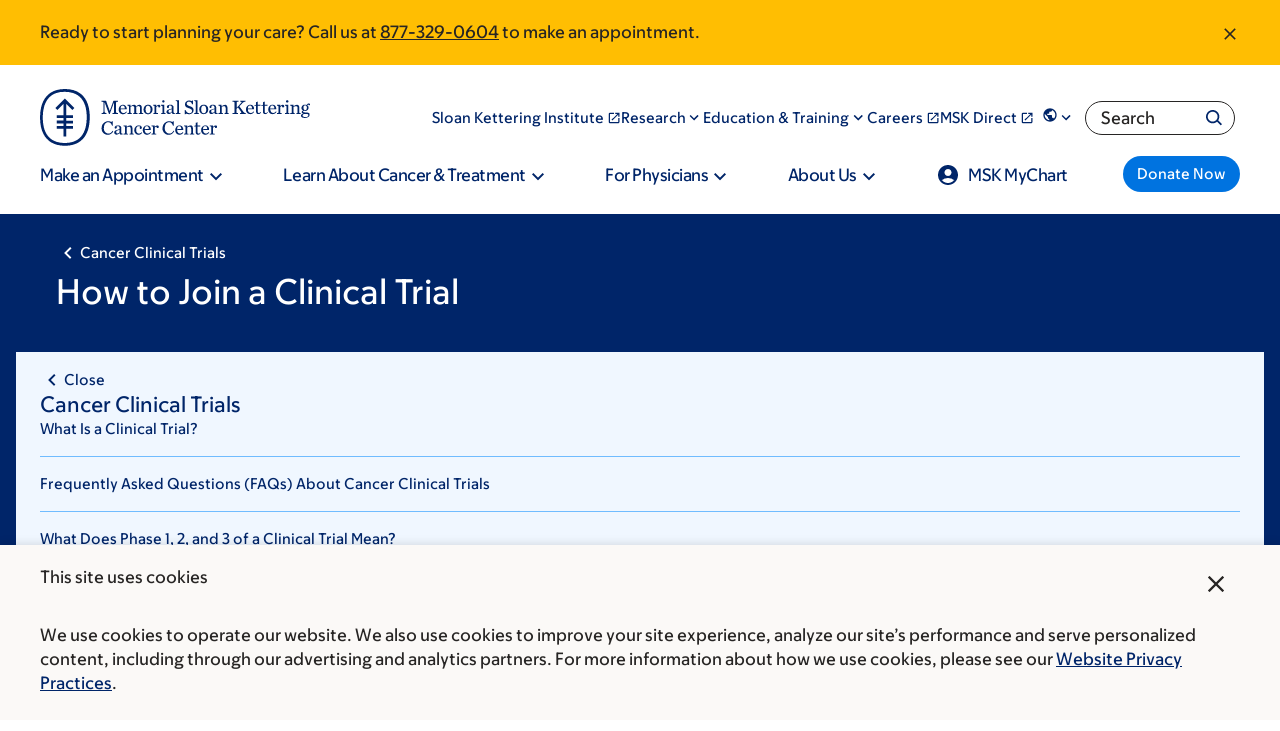

--- FILE ---
content_type: text/html;charset=utf-8
request_url: https://pnapi.invoca.net/2565/na.json
body_size: 304
content:
[{"requestId":"+18005252225","status":"success","formattedNumber":"877-329-0604","countryCode":"1","nationalNumber":"8773290604","lifetimeInSeconds":300,"overflow":null,"surge":null,"invocaId":"i-fcb16209-f991-47d5-a167-945dc859e6c8"},{"requestId":"+18336755437","status":"not_tracked","message":"+18336755437 is not being tracked","invocaId":"i-fcb16209-f991-47d5-a167-945dc859e6c8"},{"requestId":"+16466777440","status":"success","formattedNumber":"917-933-5832","countryCode":"1","nationalNumber":"9179335832","lifetimeInSeconds":300,"overflow":null,"surge":null,"invocaId":"i-fcb16209-f991-47d5-a167-945dc859e6c8"},{"type":"settings","metrics":true}]

--- FILE ---
content_type: text/css
request_url: https://www.mskcc.org/sites/default/files/css/css_lD4EdfSvpEK-FZucy3SdEpJ99gwbWpx84K12KuJ1Y8I.css?delta=3&language=en&theme=mskcc&include=eJyFVFFy6yAMvFAoXz2PRwbVYQyIAZHUt6_A7yWZtqN-ebUsQqyQ3Y4-MNX3pcS-hbwUcPsSssfMyxrJ7fY1uDiqaB2lQlnI9pbavjj0UI2BnKlnh0kWNN1aEbyrPa2mXaGiiXjDqO1wDCZB3ZFD3v4Sdg4x8KHJ8LNUbC3cUFMFR1ldzzFkHGdqqgh567ChaRjRidO6-KDOpgw938k4ij2pRUgJalNiaGozEhQjjQUOlI04pzoy6qom46easlDpxdyD35Cltxs4tRml0ja6YVZQvZlvRRUEjybDLWzzNqqUIQvwp9NXeY-on83AvZkkZcoGTcmw6h4yQhMTnZyuykYrRnzO4ANdHhq7SqKX8Nz4jRzI114gniSlMZ32Bf_jM48ZTyRGTPfs7_RU-yNDCm45AkZvfzBL4yNim1LZLbNon3Cy_2fCvgZzZUx5L_YJf2ffxsfT_awnyS8M7ANNriFUd5Ub3JCWj1noxKaHuc5EsdkHGpxzI5bUIV_a0RjTaTGTkwyRsdon_AKRswSY
body_size: 124644
content:
/* @license GPL-2.0-or-later https://www.drupal.org/licensing/faq */
:root{--msk-global__background-color:#fff;--msk-global__text-color:#272524;--msk-global__headline-color:#002569;--msk-global__hr-color:#70bcff;--msk-global__link-color:#0073e0;--font-msk-sans:MSK Sans Web,Helvetica Neue,helvetica,arial,sans-serif}:root[lang=he],:root [lang=he]{--font-msk-sans:MSK Sans Web,MSK Sans Hebrew Web,Helvetica Neue,helvetica,arial,sans-serif}:root[lang=ar],:root [lang=ar]{--font-msk-sans:MSK Sans Web,MSK Sans Arabic Web,Helvetica Neue,helvetica,arial,sans-serif}:root[lang=ru],:root[lang=uk],:root [lang=ru],:root [lang=uk]{--font-msk-sans:MSK Sans Web,MSK Sans Cyrillic Web,Helvetica Neue,helvetica,arial,sans-serif}:root[lang=el],:root [lang=el]{--font-msk-sans:MSK Sans Web,MSK Sans Greek Web,Helvetica Neue,helvetica,arial,sans-serif}html{line-height:1.15;-webkit-text-size-adjust:100%}body{margin:0}main{display:block}h1{font-size:2em;margin:0}hr{box-sizing:content-box;height:0;overflow:visible}pre{font-family:monospace,monospace;font-size:1em}a{background-color:rgba(0,0,0,0)}abbr[title]{border-bottom:none;text-decoration:underline;text-decoration:underline dotted}b,strong{font-weight:bolder}code,kbd,samp{font-family:monospace,monospace;font-size:1em}small{font-size:80%}sub,sup{font-size:75%;line-height:0;position:relative;vertical-align:baseline}sub{bottom:-0.25em}sup{top:-0.5em}img{border-style:none}button,input,optgroup,select,textarea{font-family:inherit;font-size:100%;line-height:1.15;margin:0}button,input{overflow:visible}button,select{text-transform:none}button,[type=button],[type=reset],[type=submit]{-webkit-appearance:button}button::-moz-focus-inner,[type=button]::-moz-focus-inner,[type=reset]::-moz-focus-inner,[type=submit]::-moz-focus-inner{border-style:none;padding:0}button:-moz-focusring,[type=button]:-moz-focusring,[type=reset]:-moz-focusring,[type=submit]:-moz-focusring{outline:1px dotted ButtonText}fieldset{padding:.35em .75em .625em}legend{box-sizing:border-box;color:inherit;display:table;max-width:100%;padding:0;white-space:normal}progress{vertical-align:baseline}textarea{overflow:auto}[type=checkbox],[type=radio]{box-sizing:border-box;padding:0}[type=number]::-webkit-inner-spin-button,[type=number]::-webkit-outer-spin-button{height:auto}[type=search]{-webkit-appearance:textfield;outline-offset:-2px}[type=search]::-webkit-search-decoration{-webkit-appearance:none}::-webkit-file-upload-button{-webkit-appearance:button;font:inherit}details{display:block}summary{display:list-item}template{display:none}[hidden]{display:none}@media screen and (prefers-reduced-motion:reduce){*{animation:none !important;transition:none !important}}.msk-ds-widget{margin:15px}.msk-ds-widget--no-space{margin:0}.link-arrow--right{font-size:1.6rem;font-weight:450;--msk-global__link-color:#002569;text-decoration:none;display:inline-flex;align-items:center}.link-arrow--right:hover{text-decoration-line:underline}.link-arrow--right::after{content:"";mask-image:url("data:image/svg+xml;utf8,<svg width=%2724%27 height=%2724%27 aria-hidden=%27true%27 xmlns=%27http://www.w3.org/2000/svg%27 viewBox=%270 0 24 24%27><path d=%27M15 5l-1.41 1.41L18.17 11H2v2h16.17l-4.59 4.59L15 19l7-7-7-7z%27 /></svg>");mask-size:contain;mask-repeat:no-repeat;background-color:#0073e0;width:24px;height:24px;margin-left:15px}.link-arrow--right.is-dark-theme{--msk-global__link-color:#fff}.link-arrow--right.is-dark-theme::after{background-color:#70bcff}.msk-emphasize{border-left:10px solid #fff}@media only screen and (width >= 330px){.msk-emphasize{padding:0 0 0 15px}}@media only screen and (width >= 850px){.msk-emphasize{padding:0 0 0 30px}}.msk-mask-icon-close{display:inline-block;width:1em;height:1em;background-color:currentcolor;mask-image:url(/..//themes/mskcc/dist/assets/close__6d20cb9862193dbecdc6.svg);mask-size:1em;mask-repeat:no-repeat;mask-position:center;vertical-align:top}.msk-u-handle-long-text-overflow{word-wrap:break-word;overflow-wrap:break-word}.msk-border{--msk-border-color:#002569;padding-left:2.4rem;border-left:4px solid var(--msk-border-color)}[data-color-scheme=research] .msk-border{--msk-border-color:vars.$msk-color-teal}[data-color-scheme=kids] .msk-border{--msk-border-color:vars.$msk-color-lightYellow}:root{--color-scheme--base:#002569;--color-scheme--shadow:#0073e0;--color-scheme--accent:#70bcff;--color-scheme--accent-hover:#70bcff;--color-scheme--highlight:#f0f7ff;--color-scheme--highlight-light:#f0f7ff;--color-scheme--overlay:#002569D9}[data-color-scheme=kids]{--color-scheme--base:#002569;--color-scheme--shadow:#0073e0;--color-scheme--accent:#c3e2ff;--color-scheme--accent-hover:#70bcff;--color-scheme--highlight:#f0f7ff;--color-scheme--overlay:#002569D9}[data-color-scheme=research]{--color-scheme--base:#002569;--color-scheme--shadow:#78e2da;--color-scheme--accent:#ebfcfa;--color-scheme--highlight:#70bcff;--color-scheme--overlay:#002569D9}@font-face{font-display:swap;font-family:"MSK Sans Web";src:url(/..//themes/mskcc/dist/assets/MSKSans-Upright-VF-Web__5175d72cc508c38c5612.woff2) format("woff2"),url(/..//themes/mskcc/dist/assets/MSKSans-Upright-VF-Web__707a43636007badf1ec6.woff) format("woff");font-style:normal}@font-face{font-display:swap;font-family:"MSK Sans Web";src:url(/..//themes/mskcc/dist/assets/MSKSans-Italic-VF-Web__9851ea8585958b8977f4.woff2) format("woff2"),url(/..//themes/mskcc/dist/assets/MSKSans-Italic-VF-Web__0f97ec36608a6d1185da.woff) format("woff");font-style:italic}@font-face{font-family:"MSK Sans Cyrillic Web";src:url(/..//themes/mskcc/dist/assets/MSKSansCyrillic-Upright-VF-Web__5483e75cc053d0a9d2e2.woff2) format("woff2"),url(/..//themes/mskcc/dist/assets/MSKSansCyrillic-Upright-VF-Web__8f3d796b6298b2290196.woff) format("woff");font-style:normal}@font-face{font-family:"MSK Sans Cyrillic Web";src:url(/..//themes/mskcc/dist/assets/MSKSansCyrillic-Italic-VF-Web__d0256c2bb00afcaa30df.woff2) format("woff2"),url(/..//themes/mskcc/dist/assets/MSKSansCyrillic-Italic-VF-Web__4ebc92bbd9206a6425d0.woff) format("woff");font-style:italic}@font-face{font-family:"MSK Sans Hebrew Web";src:url(/..//themes/mskcc/dist/assets/MSKSansHebrew-Upright-VF-Web__bbdf0b94a089845d618a.woff2) format("woff2"),url(/..//themes/mskcc/dist/assets/MSKSansHebrew-Upright-VF-Web__8e5230cb0589f731d401.woff) format("woff");font-style:normal}@font-face{font-family:"MSK Sans Hebrew Web";src:url(/..//themes/mskcc/dist/assets/MSKSansHebrew-Italic-VF-Web__15aba564f464751ee6b6.woff2) format("woff2"),url(/..//themes/mskcc/dist/assets/MSKSansHebrew-Italic-VF-Web__790c4a4d040c90b56d42.woff) format("woff");font-style:italic}@font-face{font-family:"MSK Sans Greek Web";src:url(/..//themes/mskcc/dist/assets/MSKSansGreek-Upright-VF-Web__1da56aae8d907e8f239d.woff2) format("woff2"),url(/..//themes/mskcc/dist/assets/MSKSansGreek-Upright-VF-Web__35213f84909ee33766e9.woff) format("woff");font-style:normal}@font-face{font-family:"MSK Sans Greek Web";src:url(/..//themes/mskcc/dist/assets/MSKSansGreek-Italic-VF-Web__3da66eb50bb8aff027fa.woff2) format("woff2"),url(/..//themes/mskcc/dist/assets/MSKSansGreek-Italic-VF-Web__f33d64f5129bdcac20f4.woff) format("woff");font-style:italic}@font-face{font-family:"MSK Sans Arabic Web";src:url(/..//themes/mskcc/dist/assets/MSKSansArabic-Upright-VF-Web__e586c943d06890a129fe.woff2) format("woff2"),url(/..//themes/mskcc/dist/assets/MSKSansArabic-Upright-VF-Web__3d901e6f0e11c0a3f2c7.woff) format("woff");font-style:normal}@font-face{font-family:"MSK Sans Arabic Web";src:url(/..//themes/mskcc/dist/assets/MSKSansArabic-Italic-VF-Web__2c8a8198397284d5a804.woff2) format("woff2"),url(/..//themes/mskcc/dist/assets/MSKSansArabic-Italic-VF-Web__c6cbb819f6b5f0c79cf6.woff) format("woff");font-style:italic}@font-face{font-family:"MSK Sans Latin Web";src:url(/..//themes/mskcc/dist/assets/MSKSansLatin-Upright-VF-Web__ec8d7f03722232aa00c0.woff2) format("woff2"),url(/..//themes/mskcc/dist/assets/MSKSansLatin-Upright-VF-Web__e718bda3dc1591bf32ea.woff) format("woff");font-style:normal}@font-face{font-family:"MSK Sans Latin Web";src:url(/..//themes/mskcc/dist/assets/MSKSansLatin-Italic-VF-Web__127142222f55b9b30684.woff2) format("woff2"),url(/..//themes/mskcc/dist/assets/MSKSansLatin-Italic-VF-Web__6e0e99f25be1fa93edd4.woff) format("woff");font-style:italic}@media screen and (prefers-reduced-motion:reduce){*{animation:none !important;transition:none !important}}.msk-u-headline1,.msk-u-headline-xxl{font-size:3.2rem;line-height:1.3;font-weight:550;color:var(--msk-global__headline-color);page-break-after:avoid;color:var(--msk-global__headline-color)}@media screen and (width >= 1088px){.msk-u-headline1,.msk-u-headline-xxl{font-size:5.6rem}}.msk-u-headline2,.msk-u-main-heading,.msk-u-headline-xl{font-size:3.2rem;line-height:1.3;font-weight:550;color:var(--msk-global__headline-color);page-break-after:avoid;padding:0;margin:0 0 24px;color:var(--msk-global__headline-color)}@media screen and (width >= 1088px){.msk-u-headline2,.msk-u-main-heading,.msk-u-headline-xl{font-size:4.8rem}}@media screen and (width >= 1088px){.msk-u-headline2,.msk-u-main-heading,.msk-u-headline-xl{margin-bottom:32px}}.msk-u-headline3{font-size:2.4rem;line-height:1.3;font-weight:550;color:var(--msk-global__headline-color);page-break-after:avoid;padding:0;margin:0 0 24px;color:var(--msk-global__headline-color)}@media screen and (width >= 1088px){.msk-u-headline3{font-size:4rem}}@media screen and (width >= 1088px){.msk-u-headline3{margin-bottom:32px}}.msk-u-headline4,.msk-u-secondary-title{font-size:2.4rem;line-height:1.3;font-weight:550;color:var(--msk-global__headline-color);page-break-after:avoid;padding:0;margin:0 0 16px;color:var(--msk-global__headline-color)}@media screen and (width >= 1088px){.msk-u-headline4,.msk-u-secondary-title{font-size:3.2rem}}@media screen and (width >= 1088px){.msk-u-headline4,.msk-u-secondary-title{margin-bottom:24px}}.msk-u-headline5,.msk-u-card-title{font-size:2rem;line-height:1.3;font-weight:450;color:var(--msk-global__headline-color);page-break-after:avoid;padding:0;margin:0 0 16px;color:var(--msk-global__headline-color)}@media screen and (width >= 1088px){.msk-u-headline5,.msk-u-card-title{font-size:2.4rem}}@media screen and (width >= 1088px){.msk-u-headline5,.msk-u-card-title{margin-bottom:24px}}.msk-u-subtitle,.msk-u-paragraph-title,.msk-u-label-text{font-size:1.8rem;font-weight:350;page-break-after:avoid;padding:0;margin:0 0 16px;color:var(--msk-global__headline-color)}@media screen and (width >= 1088px){.msk-u-subtitle,.msk-u-paragraph-title,.msk-u-label-text{font-size:2rem}}@media screen and (width >= 1088px){.msk-u-subtitle,.msk-u-paragraph-title,.msk-u-label-text{margin-bottom:24px}}.msk-u-subtitle-semibold{font-size:1.8rem;font-weight:350;page-break-after:avoid;font-weight:550;padding:0;margin:0 0 16px;color:var(--msk-global__headline-color)}@media screen and (width >= 1088px){.msk-u-subtitle-semibold{font-size:2rem}}@media screen and (width >= 1088px){.msk-u-subtitle-semibold{margin-bottom:24px}}.msk-u-subtitle-medium{font-size:1.8rem;font-weight:350;page-break-after:avoid;font-weight:450;padding:0;margin:0 0 16px;color:var(--msk-global__headline-color)}@media screen and (width >= 1088px){.msk-u-subtitle-medium{font-size:2rem}}@media screen and (width >= 1088px){.msk-u-subtitle-medium{margin-bottom:24px}}.msk-u-overline,.msk-u-overline-text,.msk-u-eyebrow{font-size:1.4rem;letter-spacing:.0825em;text-transform:uppercase;line-height:1.1;font-weight:450}.msk-u-overline-small,.msk-u-eyebrow-small{font-size:1.2rem;letter-spacing:.0825em;text-transform:uppercase;line-height:1.1;font-weight:450}.msk-u-overline-extrasmall,.msk-u-eyebrow-extrasmall{font-size:.8rem;letter-spacing:.0825em;text-transform:uppercase;line-height:1.1;font-weight:450}.msk-u-body,.msk-u-pediatrics-main-body,.msk-u-main-body{font-size:1.6rem;font-weight:350}.msk-u-body-extrafine{font-size:1.2rem;font-weight:350}.msk-u-body-fine,.msk-u-small-body,.msk-u-caption-text{font-size:1.4rem;font-weight:350}.msk-u-body-semibold,.msk-u-extra-small-bold{font-size:1.6rem;font-weight:550}.msk-u-body-light{font-size:1.6rem;font-weight:250}.msk-u-body-medium{font-size:1.6rem;font-weight:450}
@media screen and (prefers-reduced-motion:reduce){*{animation:none !important;transition:none !important}}:root{--msk-section__background-color:transparent}.msk-section--html{background-color:#e1e0df}.msk-section--html:not(.page-node-type-questions) .msk-container--html{background-color:#fff;max-width:1920px;margin:0 auto;position:relative;overflow-x:clip;container-type:inline-size}.msk-section--node-standard{padding:32px 0}.msk-section--node-standard:last-of-type{padding-bottom:0}.msk-section--breadcrumb-share-level{padding:32px 0}@media print{.msk-section--breadcrumb-share-level{padding:0}}.msk-container--standard{max-width:1200px;padding:0;margin:0 auto;padding-left:16px;padding-right:16px}@container (width >= 1224px){.msk-container--standard{padding-left:0;padding-right:0}}.msk-slice__section{padding:64px 0;background-color:var(--msk-section__background-color)}@media(width >= 1025px){.msk-slice__section{padding:80px 0}}.msk-slice__section.msk-slice--full-bleed{padding:0 !important}.msk-slice__section.msk-slice--overlap-below{padding-bottom:0;position:relative;z-index:10}.msk-slice__section.msk-slice--underlap-below{margin-bottom:-80px}@media(width >= 1025px){.msk-slice__section.msk-slice--underlap-below{padding-bottom:160px}}.msk-slice--overlap-below+.msk-slice{margin-top:-80px}@media(width >= 1025px){.msk-slice--overlap-below+.msk-slice{padding-top:160px}}.msk-slice--underlap-below+.msk-slice{padding-top:0}.msk-slice--theme-transparent{--msk-section__background-color:transparent}.msk-slice--theme-light-gray{--msk-section__background-color:#fbf9f7}.msk-slice__container{max-width:1200px;padding:0;margin:0 auto;padding-left:16px;padding-right:16px}@container (width >= 1224px){.msk-slice__container{padding-left:0;padding-right:0}}.msk-slice--full-bleed .msk-slice__container{max-width:100%}.msk-slice .paragraph{margin-bottom:48px}.msk-slice .paragraph:last-child{margin-bottom:0}.msk-slice--theme-transparent:nth-child(1 of .msk-slice){padding-top:40px}.msk-page-section{margin-bottom:64px}.msk-page-section .paragraph{margin-bottom:48px}@media print{.msk-page-section{margin-bottom:3rem}.msk-page-section .paragraph{margin-bottom:2rem}}.paragraph--type--layout .paragraph{margin-bottom:0}.msk-layout--two-columns-grid{display:grid;grid-template-columns:1fr;grid-column-gap:4rem}@container (width >= 640px){.msk-layout--two-columns-grid{grid-template-columns:1fr 1fr}}.level{display:flex;flex-wrap:wrap;align-items:center;justify-content:space-between;gap:16px 32px}.level code{border-radius:3px}.level img{display:inline-block;vertical-align:top}.level.is-mobile{display:flex}.level.is-mobile .level-left,.level.is-mobile .level-right{display:flex}.level.is-mobile .level-left+.level-right{margin-top:0}.level.is-mobile .level-item:not(:last-child){margin-bottom:0}[dir=rtl] .level.is-mobile .level-item:not(:last-child){margin-right:inherit}.level.is-mobile .level-item:not(.is-narrow){flex-grow:1}@media screen and (min-width:768px),print{.level>.level-item:not(.is-narrow){flex-grow:1}}.level-item{align-items:center;display:flex;flex:0 0 auto;justify-content:center}.level-item .title,.level-item .subtitle{margin-bottom:0}.level-left,.level-right{align-items:center;display:flex;flex:0 1 auto;flex-flow:row wrap;gap:16px}.level-left .level-item.is-flexible,.level-right .level-item.is-flexible{flex-grow:1}:root{--two-up__col-min-width:576px;--two-up__row-gap:24px;--two-up__column-gap:32px}.msk-layout--two-up--squeeze,.msk-layout--two-column-page .col__primary .msk-layout--two-up,.msk-layout--one-column-page--narrow-width .msk-layout--two-up{--two-up__col-min-width:421px}.msk-layout--two-up{display:grid;grid-template-columns:1fr;grid-gap:var(--two-up__row-gap) var(--two-up__column-gap);max-width:100%}@container (width > 640px){.msk-layout--two-up{grid-template-columns:repeat(auto-fill,minmax(var(--two-up__col-min-width),1fr))}.msk-layout--two-up.msk-layout--two-up--33-66{grid-template-columns:1fr 2fr}.msk-layout--two-up.msk-layout--two-up--66-33{grid-template-columns:2fr 1fr}.msk-layout--two-up.msk-layout--two-up--55-45{grid-template-columns:11fr 9fr}.msk-layout--two-up.msk-layout--two-up--45-55{grid-template-columns:9fr 11fr}}@media print{.msk-layout--two-up{grid-template-columns:repeat(2,1fr);grid-gap:2rem}}.msk-layout--two-up>*{container-type:inline-size}:root{--three-up__col-min-width:313px;--three-up__row-gap:48px;--three-up__column-gap:30px}.msk-layout--three-up--squeeze,.msk-layout--two-column-page .col__primary .msk-layout--three-up,.msk-layout--one-column-page--narrow-width .msk-layout--one-column__primary .msk-layout--three-up{--three-up__col-min-width:225px}.msk-layout--three-up{display:grid;max-width:100%;justify-content:center;grid-template-columns:1fr;grid-gap:var(--three-up__row-gap) var(--three-up__column-gap)}@container (width > 640px){.msk-layout--three-up{grid-template-columns:repeat(auto-fill,minmax(var(--three-up__col-min-width),1fr))}.msk-layout--three-up:has(>:last-child:nth-child(2)){grid-template-columns:minmax(313px,478px) minmax(313px,478px)}}@media print{.msk-layout--three-up{grid-template-columns:repeat(3,1fr);grid-gap:2rem}}.msk-layout--three-up>*{container-type:inline-size}.msk-layout--two-up--equal-height .msk-col .msk-tile,.msk-layout--two-up--equal-height .msk-col .msk-cta,.msk-layout--two-up--equal-height .msk-col .msk-cta__inner,.msk-layout--two-up--equal-height .msk-col .msk-cta__container,.msk-layout--two-up--equal-height .msk-col .msk-callout,.msk-layout--two-up--equal-height .msk-col .msk-figure,.msk-layout--three-up--equal-height .msk-col .msk-tile,.msk-layout--three-up--equal-height .msk-col .msk-cta,.msk-layout--three-up--equal-height .msk-col .msk-cta__inner,.msk-layout--three-up--equal-height .msk-col .msk-cta__container,.msk-layout--three-up--equal-height .msk-col .msk-callout,.msk-layout--three-up--equal-height .msk-col .msk-figure{height:100%}.msk-layout--two-up--equal-height .msk-col .paragraph--type--media,.msk-layout--two-up--equal-height .msk-col .paragraph--type--from-library,.msk-layout--three-up--equal-height .msk-col .paragraph--type--media,.msk-layout--three-up--equal-height .msk-col .paragraph--type--from-library{height:100%}.msk-layout--two-up--equal-height .msk-col .paragraph--type--media .media,.msk-layout--two-up--equal-height .msk-col .paragraph--type--media .field,.msk-layout--two-up--equal-height .msk-col .paragraph--type--from-library .media,.msk-layout--two-up--equal-height .msk-col .paragraph--type--from-library .field,.msk-layout--three-up--equal-height .msk-col .paragraph--type--media .media,.msk-layout--three-up--equal-height .msk-col .paragraph--type--media .field,.msk-layout--three-up--equal-height .msk-col .paragraph--type--from-library .media,.msk-layout--three-up--equal-height .msk-col .paragraph--type--from-library .field{height:100%}
@media screen and (prefers-reduced-motion:reduce){*{animation:none !important;transition:none !important}}:root{--msk-button__background-color:#0073e0;--msk-button__text-color:#fff}.msk-button,.msk-site-navigation__menu .msk-site-navigation__megamenu-content a.msk-button--size-fine,.msk-rich-text .msk-button--next,.msk-rich-text .msk-button--giant,.msk-rich-text .msk-button--fine,.msk-rich-text ::file-selector-button,.msk-rich-text ::file-selector-button,.webform-button--submit.button.button--primary[type=submit],::file-selector-button,.webform-submission-form .button:not(.js-hide),.msk-button--standard{font-size:1.6rem;font-weight:550;cursor:pointer;display:inline-flex;align-items:center;justify-content:center;gap:9px;flex-direction:row;border-width:0;border-radius:2em;padding:8px 1em;background-color:var(--msk-button__background-color);color:var(--msk-button__text-color);text-decoration:none;line-height:1;font-weight:550;min-height:48px;font-size:16px}.msk-button:hover,.msk-site-navigation__menu .msk-site-navigation__megamenu-content a.msk-button--size-fine:hover,.msk-rich-text .msk-button--next:hover,.msk-rich-text .msk-button--giant:hover,.msk-rich-text .msk-button--fine:hover,.msk-rich-text :hover::file-selector-button,.webform-button--submit.button.button--primary[type=submit]:hover,:hover::file-selector-button,.webform-submission-form .button:hover:not(.js-hide),.msk-button--standard:hover{--msk-button__background-color:#002569;text-decoration:none}@media print{.msk-button,.msk-site-navigation__menu .msk-site-navigation__megamenu-content a.msk-button--size-fine,.msk-rich-text .msk-button--next,.msk-rich-text .msk-button--giant,.msk-rich-text .msk-button--fine,.msk-rich-text ::file-selector-button,.msk-rich-text ::file-selector-button,.webform-button--submit.button.button--primary[type=submit],::file-selector-button,.webform-submission-form .button:not(.js-hide),.msk-button--standard{background:none;outline:1px solid var(--msk-global__text-color);color:var(--msk-global__text-color)}}.msk-button--fine,.msk-site-navigation__menu .msk-site-navigation__megamenu-content a.msk-button--size-fine,.msk-rich-text .msk-button--fine,.msk-rich-text ::file-selector-button,::file-selector-button,.webform-submission-form .button:not(.js-hide){font-size:14px;min-height:37px}.msk-button--giant,.msk-rich-text .msk-button--giant{font-size:20px;min-height:54px}.msk-button--disabled,.msk-button[disabled],.msk-site-navigation__menu .msk-site-navigation__megamenu-content a[disabled].msk-button--size-fine,.msk-rich-text [disabled].msk-button--next,.msk-rich-text [disabled].msk-button--giant,.msk-rich-text [disabled].msk-button--fine,.msk-rich-text [disabled]::file-selector-button,[disabled].webform-button--submit.button.button--primary[type=submit],[disabled]::file-selector-button,.webform-submission-form [disabled].button:not(.js-hide),[disabled].msk-button--standard{--msk-button__background-color:#6a6865;cursor:not-allowed;pointer-events:none}.msk-button--disabled:hover,.msk-button[disabled]:hover,.msk-site-navigation__menu .msk-site-navigation__megamenu-content a[disabled].msk-button--size-fine:hover,.msk-rich-text [disabled].msk-button--next:hover,.msk-rich-text [disabled].msk-button--giant:hover,.msk-rich-text [disabled].msk-button--fine:hover,[disabled].webform-button--submit.button.button--primary[type=submit]:hover,[disabled]:hover::file-selector-button,.webform-submission-form [disabled].button:hover:not(.js-hide),[disabled].msk-button--standard:hover{--msk-button__background-color:#6a6865}.msk-button--next,.msk-rich-text .msk-button--next{font-size:1.6rem;font-weight:450;--msk-button__background-color:#fff;--msk-button__text-color:#0073e0;max-width:380px;width:100%;padding:19px 32px;border:2px solid #0073e0;justify-content:space-between}.msk-button--next:hover,.msk-button--next:focus{--msk-button__background-color:#0073e0;--msk-button__text-color:#fff}.msk-button--next[disabled]{--msk-button__background-color:#b5b2ad;color:#272524;border:inherit;cursor:not-allowed;pointer-events:none}.msk-button--next:focus{border-color:#000}.msk-button--next::after,.msk-rich-text .msk-button--next::after{content:"";mask-image:url("data:image/svg+xml;charset=utf-8,%3Csvg width=%2724%27 height=%2724%27 xmlns=%27http://www.w3.org/2000/svg%27%3E%3Cpath d=%27M10 6L8.59 7.41 13.17 12l-4.58 4.59L10 18l6-6-6-6z%27/%3E%3C/svg%3E");background-color:currentcolor;height:24px;width:24px;mask-repeat:no-repeat;mask-size:32px;mask-position:center}.msk-site-navigation__menu .msk-site-navigation__megamenu-content a.msk-button--size-fine{color:#fff}
@media screen and (prefers-reduced-motion:reduce){*{animation:none !important;transition:none !important}}*{box-sizing:border-box}html{font-size:62.5%;scroll-behavior:smooth}body{font-size:16px;line-height:1.6;font-family:var(--font-msk-sans);font-weight:350;color:var(--msk-global__text-color)}strong,b{font-weight:550}hr{border-color:var(--msk-global__hr-color)}label{font-size:1.6rem;font-weight:350;display:block;margin-bottom:5px}img{max-width:100%;height:auto}a{cursor:pointer;color:var(--msk-global__link-color);text-decoration-thickness:1px}a:has(img){display:inline-block}a:hover{text-decoration-line:underline;text-decoration-thickness:2px}a img{display:block}input[type=search]{-webkit-appearance:none}figure{margin:0}.msk-icon-sprite{display:none}:focus{outline:2px auto #000;box-shadow:0 0 3px 1px #fff,inset 0 0 3px 1px #fff}
@media screen and (prefers-reduced-motion:reduce){*{animation:none !important;transition:none !important}}.msk-rich-text{max-width:995px}.msk-rich-text h1{font-size:3.2rem;line-height:1.3;font-weight:550;color:var(--msk-global__headline-color);page-break-after:avoid;color:var(--msk-global__headline-color)}@media screen and (width >= 1088px){.msk-rich-text h1{font-size:5.6rem}}.msk-rich-text h2{font-size:3.2rem;line-height:1.3;font-weight:550;color:var(--msk-global__headline-color);page-break-after:avoid;color:var(--msk-global__headline-color)}@media screen and (width >= 1088px){.msk-rich-text h2{font-size:4.8rem}}.msk-rich-text h3{font-size:2.4rem;line-height:1.3;font-weight:550;color:var(--msk-global__headline-color);page-break-after:avoid;color:var(--msk-global__headline-color)}@media screen and (width >= 1088px){.msk-rich-text h3{font-size:3.2rem}}.msk-rich-text h4{font-size:1.8rem;font-weight:350;page-break-after:avoid;font-weight:450;color:var(--msk-global__headline-color)}@media screen and (width >= 1088px){.msk-rich-text h4{font-size:2rem}}.msk-rich-text h5{font-size:1.6rem;font-weight:550;color:var(--msk-global__headline-color)}.msk-rich-text h6{font-size:1.6rem;font-weight:450;color:var(--msk-global__headline-color)}.msk-rich-text h1,.msk-rich-text h2,.msk-rich-text h3,.msk-rich-text h4,.msk-rich-text h5,.msk-rich-text h6,.msk-rich-text p,.msk-rich-text blockquote,.msk-rich-text dl{margin-top:1.25em;margin-bottom:.8rem}.msk-rich-text h1:first-child,.msk-rich-text h2:first-child,.msk-rich-text h3:first-child,.msk-rich-text h4:first-child,.msk-rich-text h5:first-child,.msk-rich-text h6:first-child,.msk-rich-text p:first-child,.msk-rich-text blockquote:first-child,.msk-rich-text dl:first-child{margin-top:0}.msk-rich-text ul:first-child{margin-top:0}.msk-rich-text ul:last-child{margin-bottom:0}.msk-rich-text li{margin-top:5px}.msk-rich-text li:first-child{margin-top:0}.msk-rich-text .field--name-schema-text>:last-child{margin-bottom:0;padding-bottom:0}.msk-rich-text .border{--msk-border-color:#002569;padding-left:2.4rem;border-left:4px solid var(--msk-border-color)}[data-color-scheme=research] .msk-rich-text .border{--msk-border-color:vars.$msk-color-teal}[data-color-scheme=kids] .msk-rich-text .border{--msk-border-color:vars.$msk-color-lightYellow}.msk-rich-text figure{margin:1em 0 0}
@media screen and (prefers-reduced-motion:reduce){*{animation:none !important;transition:none !important}}:root{--msk-form__error-color:#e40d00}@media screen and (prefers-reduced-motion:reduce){*{animation:none !important;transition:none !important}}:root{--ss-primary-color:#5897fb;--ss-bg-color:#ffffff;--ss-font-color:#4d4d4d;--ss-placeholder-color:#8d8d8d;--ss-disabled-color:#dcdee2;--ss-border-color:#dcdee2;--ss-highlight-color:#fffb8c;--ss-focus-color:var(--ss-primary-color);--ss-success-color:#00b755;--ss-error-color:#dc3545;--ss-main-height:40px;--ss-content-height:300px;--ss-search-height:40px;--ss-option-height:auto;--ss-spacing-l:9px;--ss-spacing-m:7px;--ss-spacing-s:5px;--ss-animation-timing:0.2s;--ss-border-radius:4px}@keyframes ss-valueIn{0%{transform:scale(0);opacity:0}100%{transform:scale(1);opacity:1}}@keyframes ss-valueOut{0%{transform:scale(1);opacity:1}100%{transform:scale(0);opacity:0}}.ss-hide{display:none !important}.ss-main{display:flex;flex-direction:row;position:relative;user-select:none;color:var(--ss-font-color);min-height:var(--ss-main-height);width:100%;padding:var(--ss-spacing-s);cursor:pointer;border:1px solid var(--ss-border-color);border-radius:var(--ss-border-radius);background-color:var(--ss-bg-color);outline:0;box-sizing:border-box;transition:background-color var(--ss-animation-timing);overflow:hidden}.ss-main:focus{box-shadow:0 0 5px var(--ss-focus-color)}.ss-main.ss-disabled{background-color:var(--ss-disabled-color);cursor:not-allowed}.ss-main.ss-disabled .ss-values .ss-disabled{color:var(--ss-font-color)}.ss-main.ss-disabled .ss-values .ss-value .ss-value-delete{cursor:not-allowed}.ss-main.ss-dir-above{border-top-left-radius:0px;border-top-right-radius:0px}.ss-main.ss-dir-below{border-bottom-left-radius:0px;border-bottom-right-radius:0px}.ss-main .ss-values{display:inline-flex;flex-wrap:wrap;gap:var(--ss-spacing-m);flex:1 1 100%;min-width:0;max-width:100%;overflow:hidden}.ss-main .ss-values .ss-placeholder{display:block;width:100%;min-width:0;padding:var(--ss-spacing-s) var(--ss-spacing-m) var(--ss-spacing-s) var(--ss-spacing-m);margin:auto 0px auto 0px;line-height:1em;color:var(--ss-placeholder-color);overflow:hidden;text-overflow:ellipsis;white-space:nowrap}.ss-main .ss-values .ss-max{display:flex;user-select:none;align-items:center;width:fit-content;font-size:12px;color:var(--ss-bg-color);line-height:1;padding:var(--ss-spacing-s) var(--ss-spacing-m);background-color:var(--ss-primary-color);border-radius:var(--ss-border-radius)}.ss-main .ss-values .ss-single{display:block;margin:auto 0px auto var(--ss-spacing-s);min-width:0;overflow:hidden;text-overflow:ellipsis;white-space:nowrap;flex:1 1 auto;max-width:calc(100% - 20px)}.ss-main .ss-values .ss-value{display:flex;user-select:none;align-items:center;width:fit-content;max-width:100%;background-color:var(--ss-primary-color);border-radius:var(--ss-border-radius);animation-name:ss-valueIn;animation-duration:var(--ss-animation-timing);animation-timing-function:ease-out;animation-fill-mode:both}.ss-main .ss-values .ss-value.ss-value-out{animation-name:ss-valueOut;animation-duration:var(--ss-animation-timing);animation-timing-function:ease-out}.ss-main .ss-values .ss-value .ss-value-text{flex:1;min-width:0;font-size:12px;line-height:1;color:var(--ss-bg-color);padding:var(--ss-spacing-s) var(--ss-spacing-m);overflow:hidden;text-overflow:ellipsis;white-space:nowrap}.ss-main .ss-values .ss-value .ss-value-delete{display:flex;align-items:center;height:var(--ss-spacing-l);width:var(--ss-spacing-l);padding:var(--ss-spacing-s) var(--ss-spacing-m);cursor:pointer;border-left:solid 1px var(--ss-bg-color);box-sizing:content-box}.ss-main .ss-values .ss-value .ss-value-delete svg{height:var(--ss-spacing-l);width:var(--ss-spacing-l)}.ss-main .ss-values .ss-value .ss-value-delete svg path{fill:none;stroke:var(--ss-bg-color);stroke-width:18;stroke-linecap:round;stroke-linejoin:round}.ss-main .ss-deselect{flex:0 1 auto;display:flex;align-items:center;justify-content:center;width:fit-content;height:auto;padding:0 var(--ss-spacing-m) 0 var(--ss-spacing-m)}.ss-main .ss-deselect svg{width:8px;height:8px}.ss-main .ss-deselect svg path{fill:none;stroke:var(--ss-font-color);stroke-width:20;stroke-linecap:round;stroke-linejoin:round}.ss-main .ss-arrow{flex:0 1 auto;display:flex;align-items:center;justify-content:flex-end;width:12px;height:12px;margin:auto var(--ss-spacing-m) auto var(--ss-spacing-m)}.ss-main .ss-arrow path{fill:none;stroke:var(--ss-font-color);stroke-width:18;stroke-linecap:round;stroke-linejoin:round;transition-timing-function:ease-out;transition:var(--ss-animation-timing)}.ss-content{position:absolute;display:flex;height:auto;flex-direction:column;width:auto;max-height:var(--ss-content-height);box-sizing:border-box;border:solid 1px var(--ss-border-color);background-color:var(--ss-bg-color);transition:transform var(--ss-animation-timing),opacity var(--ss-animation-timing);opacity:0;transform:scaleY(0);overflow:hidden;z-index:10000}.ss-content.ss-relative{position:relative;height:100%}.ss-content.ss-fixed{position:fixed}.ss-content.ss-dir-above{transform-origin:center bottom;flex-direction:column-reverse;border-top-left-radius:var(--ss-border-radius);border-top-right-radius:var(--ss-border-radius)}.ss-content.ss-dir-below{transform-origin:center top;border-bottom-left-radius:var(--ss-border-radius);border-bottom-right-radius:var(--ss-border-radius)}.ss-content.ss-open{opacity:1;transform:scaleY(1)}.ss-content .ss-search{flex:0 1 auto;display:flex;flex-direction:row;border-bottom:1px solid var(--ss-border-color)}.ss-content .ss-search input{display:inline-flex;font-size:inherit;line-height:inherit;flex:1 1 auto;width:100%;min-width:0px;height:var(--ss-search-height);padding:var(--ss-spacing-m) var(--ss-spacing-l);margin:0;border:none;background-color:var(--ss-bg-color);outline:0;text-align:left;box-sizing:border-box}.ss-content .ss-search input::placeholder{color:var(--ss-placeholder-color);vertical-align:middle}.ss-content .ss-search input:focus{box-shadow:none}.ss-content .ss-search .ss-addable{display:inline-flex;justify-content:center;align-items:center;cursor:pointer;flex:0 0 auto;height:auto;margin:0 0 0 var(--ss-spacing-m);border:1px solid var(--ss-border-color);border-radius:var(--ss-border-radius)}.ss-content .ss-search .ss-addable svg{display:flex;align-items:center;justify-content:flex-end;flex:0 1 auto;width:12px;height:12px;margin:auto var(--ss-spacing-m) auto var(--ss-spacing-m)}.ss-content .ss-search .ss-addable svg path{fill:none;stroke:var(--ss-font-color);stroke-width:18;stroke-linecap:round;stroke-linejoin:round}.ss-content .ss-list{flex:1 1 auto;height:auto;overflow-x:hidden;overflow-y:auto}.ss-content .ss-list .ss-error{color:var(--ss-error-color);padding:var(--ss-spacing-l)}.ss-content .ss-list .ss-searching{color:var(--ss-font-color);padding:var(--ss-spacing-l)}.ss-content .ss-list .ss-optgroup .ss-option{transition:max-height var(--ss-animation-timing) ease,opacity var(--ss-animation-timing) ease,padding-top var(--ss-animation-timing) ease,padding-bottom var(--ss-animation-timing) ease,margin-top var(--ss-animation-timing) ease,margin-bottom var(--ss-animation-timing) ease}.ss-content .ss-list .ss-optgroup.ss-open .ss-option{max-height:100px;opacity:1;overflow:visible}.ss-content .ss-list .ss-optgroup.ss-close .ss-option{padding-top:0 !important;padding-bottom:0 !important;margin-top:0 !important;margin-bottom:0 !important;max-height:0;opacity:0;overflow:hidden}.ss-content .ss-list .ss-optgroup .ss-optgroup-label{display:flex;flex-direction:row;align-items:center;justify-content:space-between;padding:var(--ss-spacing-m) var(--ss-spacing-l) var(--ss-spacing-m) var(--ss-spacing-l)}.ss-content .ss-list .ss-optgroup .ss-optgroup-label .ss-optgroup-label-text{flex:1 1 auto;font-weight:bold;color:var(--ss-font-color)}.ss-content .ss-list .ss-optgroup .ss-optgroup-label:has(.ss-arrow){cursor:pointer}.ss-content .ss-list .ss-optgroup .ss-optgroup-label .ss-optgroup-actions{flex:0 1 auto;display:flex;flex-direction:row;align-items:center;justify-content:center;gap:var(--ss-spacing-m)}.ss-content .ss-list .ss-optgroup .ss-optgroup-label .ss-optgroup-actions .ss-selectall{flex:0 0 auto;display:flex;flex-direction:row;cursor:pointer}.ss-content .ss-list .ss-optgroup .ss-optgroup-label .ss-optgroup-actions .ss-selectall:hover{opacity:.5}.ss-content .ss-list .ss-optgroup .ss-optgroup-label .ss-optgroup-actions .ss-selectall.ss-selected svg path{stroke:var(--ss-error-color)}.ss-content .ss-list .ss-optgroup .ss-optgroup-label .ss-optgroup-actions .ss-selectall span{flex:0 1 auto;display:flex;align-items:center;justify-content:center;font-size:60%;text-align:center;padding:0 var(--ss-spacing-s) 0 0}.ss-content .ss-list .ss-optgroup .ss-optgroup-label .ss-optgroup-actions .ss-selectall svg{flex:0 1 auto;width:13px;height:13px}.ss-content .ss-list .ss-optgroup .ss-optgroup-label .ss-optgroup-actions .ss-selectall svg path{fill:none;stroke:var(--ss-success-color);stroke-linecap:round;stroke-linejoin:round}.ss-content .ss-list .ss-optgroup .ss-optgroup-label .ss-optgroup-actions .ss-selectall svg:first-child{stroke-width:5}.ss-content .ss-list .ss-optgroup .ss-optgroup-label .ss-optgroup-actions .ss-selectall svg:last-child{stroke-width:11}.ss-content .ss-list .ss-optgroup .ss-optgroup-label .ss-optgroup-actions .ss-closable{flex:0 1 auto;display:flex;flex-direction:row;cursor:pointer}.ss-content .ss-list .ss-optgroup .ss-optgroup-label .ss-optgroup-actions .ss-closable .ss-arrow{flex:1 1 auto;width:10px;height:10px}.ss-content .ss-list .ss-optgroup .ss-optgroup-label .ss-optgroup-actions .ss-closable .ss-arrow path{fill:none;stroke:var(--ss-font-color);stroke-width:18;stroke-linecap:round;stroke-linejoin:round;transition-timing-function:ease-out;transition:var(--ss-animation-timing)}.ss-content .ss-list .ss-optgroup .ss-option{padding:var(--ss-spacing-s) var(--ss-spacing-s) var(--ss-spacing-s) calc(var(--ss-spacing-l)*3)}.ss-content .ss-list .ss-option{display:flex;align-items:center;min-height:var(--ss-option-height);padding:var(--ss-spacing-m) var(--ss-spacing-l) var(--ss-spacing-m) var(--ss-spacing-l);white-space:normal;color:var(--ss-font-color);cursor:pointer;user-select:none}.ss-content .ss-list .ss-option:hover:not(.ss-disabled){color:var(--ss-bg-color);background-color:var(--ss-primary-color);border-left:5px solid var(--ss-primary-color);transition:border-left var(--ss-animation-timing) ease}.ss-content .ss-list .ss-option.ss-highlighted,.ss-content .ss-list .ss-option:not(.ss-disabled).ss-selected{color:var(--ss-bg-color);background-color:var(--ss-primary-color)}.ss-content .ss-list .ss-option.ss-disabled{cursor:not-allowed;background-color:var(--ss-disabled-color)}.ss-content .ss-list .ss-option.ss-disabled:hover{color:var(--ss-font-color)}.ss-content .ss-list .ss-option .ss-search-highlight{display:inline-block;background-color:var(--ss-highlight-color)}.ss-content .ss-list .ss-search{display:flex;flex-direction:row;align-items:center;padding:var(--ss-spacing-m) var(--ss-spacing-l) var(--ss-spacing-m) var(--ss-spacing-l)}:root{--msk-input-border-color:#272524;--msk-input-focus-color:#272524;--msk-input-error-color:#e40d00;--msk-input-disabled-color:#272524}input[type=text],input[type=email],input[type=password],input[type=tel],input[type=search],input[type=url],input[type=number],input[type=date],input[type=time]{height:58px}.js input[type=text].form-autocomplete,.js input[type=email].form-autocomplete,.js input[type=password].form-autocomplete,.js input[type=tel].form-autocomplete,.js input[type=search].form-autocomplete,.js input[type=url].form-autocomplete,.js input[type=number].form-autocomplete,.js input[type=date].form-autocomplete,.js input[type=time].form-autocomplete{padding-right:3.2rem;background-position:calc(100% - 16px) center}input[type=text],input[type=email],input[type=password],input[type=tel],input[type=search],input[type=url],input[type=number],input[type=date],input[type=time],textarea{font-size:1.6rem;font-weight:350;border:1px solid var(--msk-input-border-color);border-radius:8px;padding:1.6rem;color:#272524;background-color:#fff;width:100%;max-width:380px;display:block}input[type=text]:hover:not(.error,:disabled,.CoveoOmnibox input,.ss-search input),input[type=email]:hover:not(.error,:disabled,.CoveoOmnibox input,.ss-search input),input[type=password]:hover:not(.error,:disabled,.CoveoOmnibox input,.ss-search input),input[type=tel]:hover:not(.error,:disabled,.CoveoOmnibox input,.ss-search input),input[type=search]:hover:not(.error,:disabled,.CoveoOmnibox input,.ss-search input),input[type=url]:hover:not(.error,:disabled,.CoveoOmnibox input,.ss-search input),input[type=number]:hover:not(.error,:disabled,.CoveoOmnibox input,.ss-search input),input[type=date]:hover:not(.error,:disabled,.CoveoOmnibox input,.ss-search input),input[type=time]:hover:not(.error,:disabled,.CoveoOmnibox input,.ss-search input),textarea:hover:not(.error,:disabled,.CoveoOmnibox input,.ss-search input){box-shadow:0 0 0 2px #0073e0;border:1px solid #0073e0}input[type=text]:focus:not(.error,.CoveoOmnibox input,.ss-search input),input[type=email]:focus:not(.error,.CoveoOmnibox input,.ss-search input),input[type=password]:focus:not(.error,.CoveoOmnibox input,.ss-search input),input[type=tel]:focus:not(.error,.CoveoOmnibox input,.ss-search input),input[type=search]:focus:not(.error,.CoveoOmnibox input,.ss-search input),input[type=url]:focus:not(.error,.CoveoOmnibox input,.ss-search input),input[type=number]:focus:not(.error,.CoveoOmnibox input,.ss-search input),input[type=date]:focus:not(.error,.CoveoOmnibox input,.ss-search input),input[type=time]:focus:not(.error,.CoveoOmnibox input,.ss-search input),textarea:focus:not(.error,.CoveoOmnibox input,.ss-search input){--msk-input-border-color:var(--msk-input-focus-color);outline:2px auto}input[type=text]:disabled,input[type=email]:disabled,input[type=password]:disabled,input[type=tel]:disabled,input[type=search]:disabled,input[type=url]:disabled,input[type=number]:disabled,input[type=date]:disabled,input[type=time]:disabled,textarea:disabled{--msk-input-border-color:var(--msk-input-disabled-color);background-color:#b5b2ad}input[type=text]:disabled::placeholder,input[type=email]:disabled::placeholder,input[type=password]:disabled::placeholder,input[type=tel]:disabled::placeholder,input[type=search]:disabled::placeholder,input[type=url]:disabled::placeholder,input[type=number]:disabled::placeholder,input[type=date]:disabled::placeholder,input[type=time]:disabled::placeholder,textarea:disabled::placeholder{color:#272524}input[type=text].error,input[type=email].error,input[type=password].error,input[type=tel].error,input[type=search].error,input[type=url].error,input[type=number].error,input[type=date].error,input[type=time].error,textarea.error{--msk-input-border-color:var(--msk-input-error-color);background-color:#ffede8;outline:var(--msk-input-error-color)}input[type=number]{min-width:5em}input[type=number]::-webkit-inner-spin-button{display:inlne-block;margin-left:.8rem}input[type=date]::-webkit-calendar-picker-indicator,input[type=time]::-webkit-calendar-picker-indicator{mask-repeat:no-repeat;mask-position:center;background-image:none;background-color:#0073e0}input[type=date].error::-webkit-calendar-picker-indicator,input[type=time].error::-webkit-calendar-picker-indicator{background-color:var(--msk-form__error-color)}input[type=date]::-webkit-calendar-picker-indicator{mask-image:url("data:image/svg+xml;utf8,<svg xmlns=\"http://www.w3.org/2000/svg\" viewBox=\"0 0 24 24\"><path d=\"M17 10H7v2h10v-2zm2-7h-1V1h-2v2H8V1H6v2H5c-1.11 0-1.99.9-1.99 2L3 19a2 2 0 002 2h14c1.1 0 2-.9 2-2V5c0-1.1-.9-2-2-2zm0 16H5V8h14v11zm-5-5H7v2h7v-2z\"/></svg>")}input[type=time]::-webkit-calendar-picker-indicator{mask-image:url("data:image/svg+xml;utf8,<svg viewbox=\"0 0 24 24\" aria-hidden=\"true\" xmlns=\"http://www.w3.org/2000/svg\" class=\"msk-icon msk-icon__clock\"><path d=\"m12.75 13.916 1.167-1.167-3.083-3.083V5.833H9.167v4.5l3.583 3.583zM10 18.333a8.115 8.115 0 0 1-3.25-.657 8.415 8.415 0 0 1-2.646-1.78 8.416 8.416 0 0 1-1.78-2.647A8.114 8.114 0 0 1 1.666 10c0-1.152.219-2.236.656-3.25a8.415 8.415 0 0 1 1.781-2.645A8.415 8.415 0 0 1 6.75 2.322 8.115 8.115 0 0 1 10 1.666c1.153 0 2.236.219 3.25.656a8.416 8.416 0 0 1 2.646 1.782 8.415 8.415 0 0 1 1.781 2.645 8.115 8.115 0 0 1 .657 3.25 8.114 8.114 0 0 1-.657 3.25 8.416 8.416 0 0 1-1.78 2.646 8.416 8.416 0 0 1-2.647 1.781 8.115 8.115 0 0 1-3.25.657zm0-1.667c1.848 0 3.42-.65 4.72-1.948 1.298-1.299 1.947-2.871 1.947-4.719 0-1.847-.65-3.42-1.948-4.718C13.421 3.982 11.848 3.333 10 3.333c-1.847 0-3.42.649-4.718 1.948-1.299 1.298-1.948 2.871-1.948 4.718 0 1.848.649 3.42 1.948 4.72C6.58 16.016 8.153 16.665 10 16.665z\" /></svg>")}:root{--ss-primary-color:#0073e0;--ss-bg-color:#fff;--ss-font-color:#272524;--ss-placeholder-color:#272524;--ss-disabled-color:#b5b2ad;--ss-border-color:#b5b2ad;--ss-highlight-color:#ffbe02;--ss-success-color:#008937;--ss-error-color:#e40d00;--ss-focus-color:#f0f7ff;--ss-main-height:50px;--ss-content-height:360px;--ss-spacing-l:1.2rem;--ss-spacing-m:0.8rem;--ss-spacing-s:0.4rem;--ss-animation-timing:0.2s;--ss-border-radius:8px;--msk-ss-secondary-border-color:#b5b2ad}select.select-visually-hidden{position:absolute !important;overflow:hidden;clip:rect(1px,1px,1px,1px);width:1px;height:1px;word-wrap:normal;clip-path:inset(50%);top:0}.ss-main{border-width:2px;max-width:380px}.ss-main:hover{--ss-border-color:#0073e0}.ss-main:focus{--ss-border-color:var(--msk-input-focus-color);outline:2px auto}.ss-main.ss-dir-below,.ss-main.ss-dir-above,.ss-content{--ss-border-color:var(--ss-primary-color)}.ss-main .ss-select-arrow{display:flex;align-items:center;padding-left:var(--ss-spacing-s);border-left:1px solid var(--ss-border-color);height:2.4rem;align-self:center}.ss-main .ss-arrow{width:16px;height:16px}.ss-main .ss-deselect{margin-right:0;padding-right:var(--ss-spacing-l);height:2.4rem;align-self:center}.ss-main .ss-deselect svg{width:var(--ss-spacing-l);height:var(--ss-spacing-l)}.ss-main .ss-arrow path,.ss-main .ss-deselect svg path{--ss-font-color:var(--ss-primary-color)}.ss-content .ss-list .ss-option,.ss-content .ss-list .ss-optgroup .ss-option,.ss-content .ss-list .ss-optgroup .ss-optgroup-label{padding:1.6rem}.ss-content .ss-list .ss-optgroup:nth-child(n+2) .ss-optgroup-label{border-top:1px solid #b5b2ad;margin:0 1.6rem;padding:1.6rem 0}.ss-content .ss-list .ss-option.ss-highlighted,.ss-content .ss-list .ss-option:hover{--ss-primary-color:#0073e0}.ss-content .ss-list .ss-option:not(.ss-disabled).ss-selected{--ss-primary-color:#f0f7ff;color:#272524}.ss-content .ss-list .ss-option:not(.ss-disabled).ss-selected::after{content:"";mask-image:url("data:image/svg+xml;utf8,<svg xmlns=%27http://www.w3.org/2000/svg%27 viewBox=%270 0 24 24%27><path d=%27M12 2C6.48 2 2 6.48 2 12s4.48 10 10 10 10-4.48 10-10S17.52 2 12 2zm-2 15l-5-5 1.41-1.41L10 14.17l7.59-7.59L19 8l-9 9z%27></path></svg>");mask-size:2.4rem;background-color:#0073e0;width:2.4rem;height:2.4rem;margin-left:auto}.ss-main .ss-values .ss-value{background-color:var(--ss-bg-color);border:1px solid var(--ss-primary-color);gap:var(--ss-spacing-m);padding:var(--ss-spacing-m)}.ss-main .ss-values .ss-value .ss-value-text{color:var(--ss-font-color);padding:0}.ss-main .ss-values .ss-value .ss-value-delete{background-color:var(--ss-primary-color);border-radius:50%;padding:var(--ss-spacing-m);border-left:none;margin:0;width:var(--ss-spacing-m);height:var(--ss-spacing-m)}.ss-main .ss-values .ss-value .ss-value-delete svg{width:100%;height:100%}.ss-main .ss-values .ss-single{margin:auto var(--ss-spacing-l) auto var(--ss-spacing-s)}.ss-content .ss-list .ss-optgroup .ss-optgroup-label .ss-optgroup-label-text{font-size:1.4rem;letter-spacing:.0825em;text-transform:uppercase;line-height:1.1;font-weight:450;font-weight:450}.ss-content>.ss-search{border-bottom:1px solid var(--msk-ss-secondary-border-color);padding:var(--ss-spacing-l) 0 var(--ss-spacing-m) var(--ss-spacing-l)}.ss-content>.ss-search::before{content:"";display:inline-block;mask-image:url("data:image/svg+xml;utf8,<svg width=%2718%27 height=%2718%27 xmlns=%27http://www.w3.org/2000/svg%27 viewBox=%270 0 24 24%27><path d=%27M15.5 14h-.79l-.28-.27A6.471 6.471 0 0016 9.5 6.5 6.5 0 109.5 16c1.61 0 3.09-.59 4.23-1.57l.27.28v.79l5 4.99L20.49 19l-4.99-5zm-6 0C7.01 14 5 11.99 5 9.5S7.01 5 9.5 5 14 7.01 14 9.5 11.99 14 9.5 14z%27></path></svg>");mask-size:100% 100%;background:#002569;width:24px;height:24px;align-self:center}.ss-content.ss-dir-above>.ss-search{border-bottom:none;border-top:1px solid var(--msk-ss-secondary-border-color)}.ss-content .ss-search input{border:none;height:auto}.ss-main.ss-dir-below,.ss-main.ss-dir-above{border-radius:var(--ss-border-radius)}.ss-content.ss-dir-below{transform:scaleY(1) translateY(8px)}.ss-content.ss-dir-above{transform:scaleY(1) translateY(-8px)}.ss-content{border:none;background:#fff;border-radius:var(--ss-border-radius);box-shadow:0 0 25px rgba(0,0,0,.1)}.form-item--error .ss-main,.ss-main.error{--ss-border-color:var(--ss-error-color);background-color:#ffede8}.form-item--error .ss-main .ss-arrow path,.ss-main.error .ss-arrow path{--ss-font-color:var(--ss-error-color)}.iti{display:block}.iti__country-list{box-shadow:0 0 25px 0 rgba(39,37,36,.1);border-radius:8px;border:none;margin-top:8px;max-height:370px}.iti__country-list--dropup{margin-bottom:4px}.iti__country{padding:1.6rem}.iti__divider{margin:0 1.6rem;padding:0}.iti__country.iti__active{background-color:#f0f7ff}.iti__country.iti__highlight{background-color:#0073e0;color:#fff}.iti__country.iti__highlight .iti__dial-code{color:inherit}form{width:100%}.form-item--error-message{font-size:1.2rem;font-weight:350;margin-top:.8rem;color:var(--msk-form__error-color)}.form-item--error-message strong{font-size:1.2rem;font-weight:350}.webform-element-description{margin-top:.8rem}strong.form-item--error-message,.webform-submission-form strong.error.form-item--error-message{font-size:1.2rem;font-weight:350;display:flex;flex-flow:row nowrap;align-items:center;gap:.4rem}strong.form-item--error-message:before,.webform-submission-form strong.error.form-item--error-message:before{mask-image:url("data:image/svg+xml;utf8,<svg xmlns=\"http://www.w3.org/2000/svg\" viewBox=\"0 0 24 24\"><path d=\"M12 2C6.47 2 2 6.47 2 12s4.47 10 10 10 10-4.47 10-10S17.53 2 12 2zm5 13.59L15.59 17 12 13.41 8.41 17 7 15.59 10.59 12 7 8.41 8.41 7 12 10.59 15.59 7 17 8.41 13.41 12 17 15.59z\"/></svg>");mask-repeat:no-repeat;mask-size:100%;background-color:currentcolor;background-image:none}.webform-checkboxes-other .webform-checkboxes-other-input{margin-top:0;padding-left:6.4rem;max-width:320px}.webform-checkboxes-other .webform-checkboxes-other-input input{max-width:100%}.form-item.form-type-datetime .container-inline,.form-item.form-type-datelist .container-inline{display:inline-flex;gap:1rem}.webform-scale-options{display:flex;flex-flow:row nowrap;justify-content:flex-start;align-items:center;gap:1.5rem}.webform-scale-options .form-item{display:contents}.webform-scale-option{display:flex;flex-flow:column nowrap;justify-content:flex-start;align-items:center;gap:.5rem}.webform-likert-table .form-type-radio{display:contents}.webform-likert-table .form-type-radio .msk-radio{margin:0 auto}.webform-has-field-prefix,.webform-field-has-suffix{display:flex;gap:.5rem;justify-content:flex-start;align-items:baseline;flex-flow:row wrap}.webform-has-field-prefix label,.webform-field-has-suffix label{flex:1 0 100%}.webform-has-field-prefix .field-prefix,.webform-has-field-prefix .field-suffix,.webform-has-field-prefix input,.webform-field-has-suffix .field-prefix,.webform-field-has-suffix .field-suffix,.webform-field-has-suffix input{width:auto;flex:0 1 auto}.webform-submission-form{max-width:820px;padding-bottom:6.4rem}.webform-submission-form label{display:inline-block}.webform-submission-form .form-required::after{content:"*";background-image:none;color:#e40d00;vertical-align:initial}.webform-submission-form label.msk-u-body-medium{color:#002569;margin-top:4.8rem;margin-bottom:2.4rem}.webform-submission-form .form-item{margin-top:0}.webform-submission-form .form-actions{margin:0;padding-top:4.8rem}.webform-submission-form .form-label-optional{font-size:1.4rem;font-weight:350;color:#6a6865;font-style:italic;display:inline-block;margin:0 0 0 .25em}.webform-submission-form details{padding:1rem;border:none;border-bottom:1px solid #b5b2ad;background:none;border-radius:0;line-height:1.6}.webform-submission-form details:last-of-type{border-bottom:none}.webform-submission-form details summary{font-size:1.8rem;font-weight:350;page-break-after:avoid;font-weight:450;padding:0;color:#0073e0;display:flex;justify-content:space-between;align-items:flex-start;cursor:pointer}@media screen and (width >= 1088px){.webform-submission-form details summary{font-size:2rem}}.webform-submission-form details summary:hover{color:#002569}.webform-submission-form details summary span.summary{display:contents}.webform-submission-form details summary::after{content:"";display:block;mask-image:url("data:image/svg+xml;charset=utf-8,<svg xmlns=\"http://www.w3.org/2000/svg\" viewBox=\"0 0 24 24\"><path d=\"M19 13h-6v6h-2v-6H5v-2h6V5h2v6h6v2z\"/></svg>");background-color:currentcolor;mask-position:center;mask-size:100%;width:24px;height:24px}.webform-submission-form details[open] summary::after{mask-image:url("data:image/svg+xml;charset=utf-8,<svg xmlns=\"http://www.w3.org/2000/svg\" viewBox=\"0 0 24 24\"><path d=\"M19 13H5v-2h14v2z\"/></svg>")}.webform-submission-form details .details-wrapper{padding:1rem 0 0}.webform-submission-form fieldset{padding:0;margin:0 0 6.4rem;border:none}.webform-submission-form fieldset:last-of-type{margin-bottom:0}.webform-submission-form fieldset legend{font-size:2rem;line-height:1.3;font-weight:450;color:var(--msk-global__headline-color);page-break-after:avoid;color:#002569;margin-bottom:3.2rem}@media screen and (width >= 1088px){.webform-submission-form fieldset legend{font-size:2.4rem}}.webform-submission-form fieldset fieldset.fieldgroup{margin-top:4.8rem}.webform-submission-form fieldset fieldset.fieldgroup:first-child{margin-top:0}.webform-submission-form fieldset fieldset.fieldgroup legend{font-size:1.6rem;font-weight:450;margin-bottom:2.4rem}
@media screen and (prefers-reduced-motion:reduce){*{animation:none !important;transition:none !important}}:root{--msk-site-navigation__text-color:#002569;--msk-site-navigation__border-color:#002569;--msk-site-navigation__megamenu-content-background-color:#fbf9f7;--msk-site-navigation__item-border-color:#b5b2ad;--msk-site-navigation__item-header-background-color:#0073e0;--msk-site-navigation__item-header-text-color:#fff}.msk-section--site-header{z-index:50;border-bottom:3px solid #002569;position:relative}.msk-section--site-header .menu{list-style-type:none;margin:0;padding:0}@media screen and (width >= 1025px){.msk-section--site-header{padding-top:2.4rem}.msk-section--site-header .msk-header-search{position:absolute;right:0;width:100%;z-index:100;background:#fff}.msk-section--site-header .msk-header-search.msk-site-navigation__search--focused{grid-column-start:2}}.msk-container--site-header{max-width:1200px;padding:0;margin:0 auto;padding-left:16px;padding-right:16px}@container (width >= 1224px){.msk-container--site-header{padding-left:0;padding-right:0}}.msk-layout--site-header{position:relative;z-index:1}@media screen and (width >= 1025px){.msk-layout--site-header{display:grid;grid-template-columns:270px 3fr 135px;grid-template-areas:"... utility search" "nav nav     nav";gap:1.6rem}.msk-layout--site-header:has(.msk-site-logo__subtitle){grid-template-columns:370px 3fr 135px}}@media(width >= 1025px){.msk-layout--site-header .menu--utility,.msk-layout--site-header .utility-nav{grid-area:utility;margin-top:.8rem}.msk-layout--site-header .menu--main,.msk-layout--site-header .main-nav{grid-area:nav}.msk-layout--site-header .msk-header-search{grid-area:search}}.msk-site-navigation__menu{margin:0;padding:0;list-style-type:none;color:var(--msk-site-navigation__text-color)}@media screen and (width >= 1025px){.msk-site-navigation__menu{display:flex;gap:1.6rem;flex-flow:row nowrap;justify-content:space-between}.menu--utility .msk-site-navigation__menu{justify-content:flex-end}}.msk-site-navigation__menu a:not(.msk-button){color:var(--msk-site-navigation__text-color)}.msk-site-navigation__menu a:not(.msk-button){text-decoration-line:none}.msk-site-navigation__menu a:not(.msk-button)[href*=tel]{text-decoration-line:inherit}.msk-site-navigation__menu a:not(.msk-button):hover{text-decoration-line:underline;text-decoration-thickness:2px}.menu--utility{font-size:1.4rem;font-weight:300}.msk-site-header__logo-container{position:relative;display:flex;justify-content:space-between;align-items:center;height:80px;gap:1.6rem}@media screen and (width >= 1025px){.msk-site-header__logo-container{display:none}}.block-system-branding-block .msk-sprite__msk-logo,.block-msk-sdc-subsite-branding .msk-sprite__msk-logo{fill:var(--msk-site-navigation__text-color)}.msk-site-header__logo .block-system-branding-block,.msk-site-header__logo .block-msk-sdc-subsite-branding{display:block}@media screen and (width < 1025px){.msk-site-header__logo .block-system-branding-block,.msk-site-header__logo .block-msk-sdc-subsite-branding{display:flex}.msk-masthead-drawer .block-system-branding-block,.msk-masthead-drawer .block-msk-sdc-subsite-branding{display:none}}.msk-site-header__logo{min-width:220px;max-width:243px}.msk-site-header__logo:has(.msk-site-logo__subtitle){max-width:410px;min-width:260px}.msk-site-header__logo svg{display:block;width:100%;height:100%}@media screen and (width >= 1025px){.msk-site-header__logo{height:auto;width:270px}}@media screen and (width >= 1025px){.msk-site-header__drawer-toggle{display:none}}@media screen and (width >= 1025px)and (prefers-reduced-motion:reduce){*{animation:none !important;transition:none !important}}@media screen and (width >= 1025px){.msk-site-navigation__menu-item__link:not(.msk-button){-webkit-appearance:none;border:none;background:none;font-weight:inherit;cursor:pointer;display:inline-block;color:var(--msk-site-navigation__text-color);text-align:left;text-decoration:none;padding:0}.msk-site-navigation__menu-item__link:not(.msk-button):hover{text-decoration-line:underline;text-decoration-thickness:2px}.msk-site-navigation__menu-item__link:not(.msk-button)::after{content:"";mask-size:24px;mask-position:right center;mask-repeat:no-repeat;background-color:var(--msk-site-navigation__text-color)}.menu--main .msk-site-navigation__menu-item__link:not(.msk-button){font-weight:450;padding:0 0 1.6rem;border-bottom:10px solid rgba(0,0,0,0);line-height:inherit}.menu--main .msk-site-navigation__menu-item__link:not(.msk-button)[aria-expanded=true]{border-color:var(--msk-site-navigation__border-color)}.menu--main .msk-site-navigation__menu-item__link:not(.msk-button):hover{text-decoration:none;border-color:var(--msk-site-navigation__border-color)}.msk-site-navigation__menu-item__link:not(.msk-button)[target=_blank]{white-space:nowrap}.msk-site-navigation__menu-item__link:not(.msk-button)[target=_blank]::after{content:"";mask-image:url("data:image/svg+xml;utf8,<svg xmlns=%27http://www.w3.org/2000/svg%27 viewBox=%270 0 24 24%27><path d=%27M19 19H5V5h7V3H5a2 2 0 00-2 2v14a2 2 0 002 2h14c1.1 0 2-.9 2-2v-7h-2v7zM14 3v2h3.59l-9.83 9.83 1.41 1.41L19 6.41V10h2V3h-7z%27/></svg>");padding-left:24px}.menu--utility .msk-site-navigation__menu-item__link:not(.msk-button)[target=_blank]::after{mask-size:15px;padding-left:2px;position:relative;display:inline-block;width:15px;height:15px;top:2px}.msk-site-navigation__menu-item__link:not(.msk-button).msk-site-navigation__menu-item--has-dropdown::after{mask-image:url("data:image/svg+xml;utf8,<svg xmlns=%27http://www.w3.org/2000/svg%27 viewBox=%270 0 24 24%27><path d=%27M16.59 8.59 12 13.17 7.41 8.59 6 10l6 6 6-6-1.41-1.41z%27/></svg>");padding-left:24px}.menu--utility .msk-site-navigation__menu-item__link:not(.msk-button).msk-site-navigation__menu-item--has-dropdown::after{mask-size:18px;padding-left:0;position:relative;display:inline-block;width:18px;height:15px;top:3px}}@media screen and (width >= 1025px)and (width < 1170px){.msk-site-navigation__menu-item__link:not(.msk-button).msk-site-navigation__menu-item--has-dropdown::after{display:none}}@media screen and (width >= 1025px){.msk-site-navigation__menu-item__link:not(.msk-button).msk-site-navigation__menu-item--has-dropdown[aria-expanded=true]::after{mask-image:url("data:image/svg+xml;utf8,<svg xmlns=%27http://www.w3.org/2000/svg%27 viewBox=%270 0 24 24%27><path d=%27M12 8l-6 6 1.41 1.41L12 10.83l4.59 4.58L18 14l-6-6z%27/></svg>")}.msk-site-navigation__menu-item{margin:0}.msk-site-navigation__menu-item .msk-site-navigation__megamenu{display:none;position:absolute;left:0;right:auto;top:auto;background:#fff;z-index:50;transform:translateY(3px);box-shadow:0 2px 37px rgba(0,0,0,.1)}.msk-site-navigation__menu-item [aria-expanded=true]+.msk-site-navigation__megamenu{display:block}.menu-level-2>.msk-site-navigation__menu-item:not(:first-child){margin-top:3.2rem}.msk-site-navigation__menu-item--is-button{padding:0;margin-top:-0.5em}.msk-site-navigation__megamenu-container{display:flex;gap:0;align-items:stretch;justify-content:flex-start}.msk-site-navigation__megamenu-column,.msk-site-navigation__megamenu-content{max-width:440px;min-width:340px;padding:6.4rem 5.6rem}.msk-site-navigation__megamenu-content{background:var(--msk-site-navigation__megamenu-content-background-color);min-width:440px}.msk-site-navigation__megamenu-content .msk-button{font-weight:inherit}.msk-site-navigation__megamenu-column{margin:6.4rem 0;padding:0 6.4rem;flex:1 1 100%}.msk-site-navigation__megamenu-column:nth-child(n+3){border-left:1px solid}.msk-site-navigation__megamenu-header{display:none}.msk-site-navigation__content-heading{font-size:1.4rem;letter-spacing:.0825em;text-transform:uppercase;line-height:1.1;font-weight:450}.msk-site-navigation__menu-item--level-3{font-size:1.6rem;font-weight:250;padding-top:.8rem}.menu--utility .msk-menu__locations-language .msk-site-navigation__menu-item__link:not(.msk-button){position:relative;text-indent:-9999em;width:36px;height:18px;background-image:url("data:image/svg+xml;utf8,<svg xmlns=%27http://www.w3.org/2000/svg%27 viewBox=%270 0 24 24%27><path d=%27M11.99 2C6.47 2 2 6.48 2 12s4.47 10 9.99 10C17.52 22 22 17.52 22 12S17.52 2 11.99 2zm6.93 6h-2.95a15.65 15.65 0 00-1.38-3.56A8.03 8.03 0 0118.92 8zM12 4.04c.83 1.2 1.48 2.53 1.91 3.96h-3.82c.43-1.43 1.08-2.76 1.91-3.96zM4.26 14C4.1 13.36 4 12.69 4 12s.1-1.36.26-2h3.38c-.08.66-.14 1.32-.14 2s.06 1.34.14 2H4.26zm.82 2h2.95c.32 1.25.78 2.45 1.38 3.56A7.987 7.987 0 015.08 16zm2.95-8H5.08a7.987 7.987 0 014.33-3.56A15.65 15.65 0 008.03 8zM12 19.96c-.83-1.2-1.48-2.53-1.91-3.96h3.82c-.43 1.43-1.08 2.76-1.91 3.96zM14.34 14H9.66c-.09-.66-.16-1.32-.16-2s.07-1.35.16-2h4.68c.09.65.16 1.32.16 2s-.07 1.34-.16 2zm.25 5.56c.6-1.11 1.06-2.31 1.38-3.56h2.95a8.03 8.03 0 01-4.33 3.56zM16.36 14c.08-.66.14-1.32.14-2s-.06-1.34-.14-2h3.38c.16.64.26 1.31.26 2s-.1 1.36-.26 2h-3.38z%27 fill=%27%23002569%27/></svg>");background-repeat:no-repeat;background-size:18px}}@media screen and (width >= 1025px)and (width < 1170px){.menu--utility .msk-menu__locations-language .msk-site-navigation__menu-item__link:not(.msk-button){width:18px}}@media screen and (width >= 1025px){.menu--utility .msk-menu__locations-language .msk-site-navigation__menu-item__link:not(.msk-button)::after{position:absolute;right:0;top:0;width:18px;height:18px}.menu--utility .msk-menu__locations-language .msk-site-navigation__megamenu{left:auto}.menu--utility .msk-menu__locations-language .msk-site-navigation__megamenu .msk-site-navigation__menu-item--level-3{padding-top:.4rem}.menu--utility .msk-menu__locations-language .msk-site-navigation__megamenu .msk-site-navigation__menu-item:not(:first-child) .menu-type-heading{border-top:1px solid var(--msk-site-navigation__item-border-color);padding-top:2em}.msk-menu__mymsk::before{content:"";background-image:url("data:image/svg+xml;utf8, <svg xmlns=%27http://www.w3.org/2000/svg%27 viewBox=%270 0 24 24%27><path d=%27M12 2C6.48 2 2 6.48 2 12s4.48 10 10 10 10-4.48 10-10S17.52 2 12 2zm0 4c1.93 0 3.5 1.57 3.5 3.5S13.93 13 12 13s-3.5-1.57-3.5-3.5S10.07 6 12 6zm0 14c-2.03 0-4.43-.82-6.14-2.88a9.947 9.947 0 0112.28 0C16.43 19.18 14.03 20 12 20z%27 fill=%27%23002569%27 /></svg>");background-repeat:no-repeat;background-position:left center;background-size:20px;padding-left:24px}}@media screen and (width >= 1025px)and (width < 1170px){.msk-menu__mymsk::before{display:none}}@media screen and (width >= 1025px){.msk-site-navigation__menu-item__description{margin:.4rem 0 0;font-size:1.2rem;font-weight:350}.menu_link_content .msk-button{padding-left:1.6rem;padding-right:1.6rem}.menu_link_content .msk-summary{padding:.4rem .4rem 3.2rem 1.6rem;border-left:8px solid #002569;font-size:14px}.menu_link_content .msk-summary:last-child{padding-bottom:.4rem}.menu_link_content .msk-summary a{text-decoration:none}.menu_link_content .msk-summary p{margin:0 0 1.25em}.menu_link_content .msk-summary p:last-child{margin-bottom:0}}@media screen and (width < 1025px)and (prefers-reduced-motion:reduce){*{animation:none !important;transition:none !important}}@media screen and (width < 1025px){.msk-site-header__drawer-toggle{display:flex;flex-flow:row nowrap;gap:.4rem}.msk-site-navigation__menu-toggle{-webkit-appearance:none;background:none;border:none;cursor:pointer;padding:.4rem;color:var(--msk-site-navigation__text-color)}.msk-site-navigation__menu-toggle-icon--closed{display:block}.msk-site-navigation__menu-toggle[aria-expanded=true] .msk-site-navigation__menu-toggle-icon--closed{display:none}.msk-site-navigation__menu-toggle-icon--opened{display:none}.msk-site-navigation__menu-toggle[aria-expanded=true] .msk-site-navigation__menu-toggle-icon--opened{display:block}.msk-masthead-drawer{transform:translateX(100%);transition:transform .1s ease;background:#fff;z-index:100;overflow:hidden;border-bottom:3px solid var(--msk-site-navigation__border-color);padding:0}[data-nav-drawer=true] .msk-masthead-drawer,[data-search-drawer=true] .msk-masthead-drawer{transform:none}.menu--main,.menu--utility{display:none;padding:0 1.6rem}[data-nav-drawer=true] .menu--main,[data-nav-drawer=true] .menu--utility{display:block}.menu--utility{background-color:#fbf9f7}[data-nav-drawer=true] .msk-section--main,[data-search-drawer=true] .msk-section--main,[data-nav-drawer=true] .msk-section--site-footer,[data-search-drawer=true] .msk-section--site-footer{padding:0;height:0;overflow:hidden}.msk-site-navigation__megamenu{position:absolute;transform:translateX(100vw);width:100%;top:0;left:0;right:0;background:#fff;z-index:10;transition:transform .1s ease}.msk-site-navigation__menu-item{margin:0}.msk-site-navigation__menu-item--is-button{padding:3.2rem 0}.msk-site-navigation__menu-item__link.msk-button{margin:2.4rem 0}.msk-site-navigation__menu-item__link:not(.msk-button){color:var(--msk-site-navigation__text-color);-webkit-appearance:none;appearance:none;background:none;border:none;width:100%;text-align:left;min-height:45px;height:100%;display:block;font-size:1.6rem;font-weight:350;text-transform:none;padding:1.6rem 0;margin:0;letter-spacing:-0.5px;cursor:pointer}.msk-site-navigation__menu-item__link:not(.msk-button){text-decoration-line:none}.msk-site-navigation__menu-item__link:not(.msk-button)[href*=tel]{text-decoration-line:inherit}.msk-site-navigation__menu-item__link:not(.msk-button):hover{text-decoration-line:underline;text-decoration-thickness:2px}.menu--main .msk-site-navigation__menu-item__link:not(.msk-button){border-bottom:1px solid var(--msk-site-navigation__item-border-color);font-weight:450}.msk-site-navigation__menu-item__link:not(.msk-button).msk-site-navigation__menu-item--has-dropdown::after{content:"";mask-image:url("data:image/svg+xml;utf8,<svg xmlns=%27http://www.w3.org/2000/svg%27 viewBox=%270 0 24 24%27><path d=%27M10 6L8.59 7.41 13.17 12l-4.58 4.59L10 18l6-6-6-6z%27/></svg>");mask-size:24px;mask-position:center;padding-left:24px;background-color:currentcolor}.msk-site-navigation__menu-item__link[aria-expanded=true]+.msk-site-navigation__megamenu{transform:none}.msk-site-navigation__megamenu-header{display:block;padding:2.4rem;background:var(--msk-site-navigation__item-header-background-color);color:var(--msk-site-navigation__item-header-text-color)}.msk-site-navigation__megamenu-container>div{padding:2.4rem}.msk-site-navigation__megamenu-container>div:nth-of-type(n + 3){padding-top:0}.msk-site-navigation__megamenu-column .menu-level-2 .msk-site-navigation__menu-item+.msk-site-navigation__menu-item{padding-top:2.4rem}.msk-site-navigation__megamenu-back{-webkit-appearance:none;background:none;border:none;color:var(--msk-site-navigation__item-header-text-color);cursor:pointer;display:inline-flex;align-items:center;padding:0}.msk-site-navigation__megamenu-title{font-size:1.8rem;font-weight:350;page-break-after:avoid}}@media screen and (width < 1025px)and (width >= 1088px){.msk-site-navigation__megamenu-title{font-size:2rem}}@media screen and (width < 1025px){.msk-site-navigation__megamenu-content{background-color:var(--msk-site-navigation__megamenu-content-background-color)}.msk-site-navigation__megamenu-content .menu_link_content{max-width:540px}.msk-site-navigation__content-heading{font-size:1.4rem;letter-spacing:.0825em;text-transform:uppercase;line-height:1.1;font-weight:450}.msk-site-navigation__menu-item--level-3{font-size:1.6rem;font-weight:250;padding-top:1.6rem}.msk-menu__locations-language .msk-site-navigation__menu-item__link::before{content:"";background-image:url("data:image/svg+xml;utf8,<svg xmlns=%27http://www.w3.org/2000/svg%27 viewBox=%270 0 24 24%27><path d=%27M11.99 2C6.47 2 2 6.48 2 12s4.47 10 9.99 10C17.52 22 22 17.52 22 12S17.52 2 11.99 2zm6.93 6h-2.95a15.65 15.65 0 00-1.38-3.56A8.03 8.03 0 0118.92 8zM12 4.04c.83 1.2 1.48 2.53 1.91 3.96h-3.82c.43-1.43 1.08-2.76 1.91-3.96zM4.26 14C4.1 13.36 4 12.69 4 12s.1-1.36.26-2h3.38c-.08.66-.14 1.32-.14 2s.06 1.34.14 2H4.26zm.82 2h2.95c.32 1.25.78 2.45 1.38 3.56A7.987 7.987 0 015.08 16zm2.95-8H5.08a7.987 7.987 0 014.33-3.56A15.65 15.65 0 008.03 8zM12 19.96c-.83-1.2-1.48-2.53-1.91-3.96h3.82c-.43 1.43-1.08 2.76-1.91 3.96zM14.34 14H9.66c-.09-.66-.16-1.32-.16-2s.07-1.35.16-2h4.68c.09.65.16 1.32.16 2s-.07 1.34-.16 2zm.25 5.56c.6-1.11 1.06-2.31 1.38-3.56h2.95a8.03 8.03 0 01-4.33 3.56zM16.36 14c.08-.66.14-1.32.14-2s-.06-1.34-.14-2h3.38c.16.64.26 1.31.26 2s-.1 1.36-.26 2h-3.38z%27 fill=%27%23002569%27/></svg>");background-repeat:no-repeat;background-size:15px;height:15px;width:15px;display:inline-block;margin-right:4px;transform:translateY(2px)}.msk-menu__locations-language .menu-level-2 .menu-item.msk-site-navigation__menu-item{padding-top:1.6rem}.msk-menu__locations-language .menu-level-2 .msk-site-navigation__menu-item+.msk-site-navigation__menu-item .menu-level-3{columns:2}.msk-menu__locations-language .msk-site-navigation__megamenu{left:auto}.msk-menu__locations-language .msk-site-navigation__megamenu .msk-site-navigation__menu-item--level-3{padding-top:.4rem}.msk-menu__locations-language .msk-site-navigation__megamenu .msk-site-navigation__menu-item:not(:first-child) .menu-type-heading{border-top:1px solid var(--msk-site-navigation__item-border-color);padding-top:2em}.msk-site-navigation__menu-item__description{font-size:1.2rem;font-weight:350;margin:.4rem 0 0}}@media print{.msk-layout--site-header,.msk-site-header__drawer-toggle{display:none !important}}
@media screen and (prefers-reduced-motion:reduce){*{animation:none !important;transition:none !important}}.msk-section--site-footer{--msk-global__background-color:#002569;--msk-global__text-color:#fff;--msk-global__headline-color:#fff;--msk-global__hr-color:#fff;--msk-global__link-color:#fff;--msk-button__background-color:#0073e0;--msk-button__text-color:#fff;--msk-link__text-color:#fff;--msk-link__icon-color:#70bcff;--msk-list__marker-color:#70bcff;--msk-list__icon-color:#70bcff;background:var(--msk-global__background-color);color:var(--msk-global__text-color);padding-top:6.4rem;padding-bottom:3.2rem}.msk-section--site-footer .msk-button:hover{--msk-button__background-color:#fff;--msk-button__text-color:#002569}.msk-section--site-footer .msk-link--is-standalone{--msk-link__text-color:#fff}@media(width > 1100px){.msk-section--site-footer{padding-top:9.6rem}}.msk-container--site-footer{max-width:1200px;padding:0;margin:0 auto;padding-left:16px;padding-right:16px}@container (width >= 1224px){.msk-container--site-footer{padding-left:0;padding-right:0}}.menu--footer .menu,.menu--legal .menu,.menu--account .menu{list-style:none;list-style-type:none;margin:0;padding:0}.menu--footer .menu li,.menu--legal .menu li,.menu--account .menu li{margin:0;padding:0}.menu--footer .menu a,.menu--legal .menu a,.menu--account .menu a{text-decoration-line:none}.menu--footer .menu a[href*=tel],.menu--legal .menu a[href*=tel],.menu--account .menu a[href*=tel]{text-decoration-line:inherit}.menu--footer .menu a:hover,.menu--legal .menu a:hover,.menu--account .menu a:hover{text-decoration-line:underline;text-decoration-thickness:2px}.menu--footer .menu a[target=_blank],.menu--legal .menu a[target=_blank],.menu--account .menu a[target=_blank]{white-space:nowrap}.menu--footer .menu a[target=_blank]::after,.menu--legal .menu a[target=_blank]::after,.menu--account .menu a[target=_blank]::after{content:"";display:inline-block;width:12px;height:12px;padding-left:4px;mask-image:url("data:image/svg+xml;utf8,<svg xmlns=%27http://www.w3.org/2000/svg%27 viewBox=%270 0 24 24%27><path d=%27M19 19H5V5h7V3H5a2 2 0 00-2 2v14a2 2 0 002 2h14c1.1 0 2-.9 2-2v-7h-2v7zM14 3v2h3.59l-9.83 9.83 1.41 1.41L19 6.41V10h2V3h-7z%27/></svg>");background-color:currentcolor;mask-repeat:no-repeat;mask-size:12px;mask-position:right center;color:#70bcff}.menu--footer{border-bottom:1px solid #fff;padding-bottom:4.6rem;margin-bottom:3.2rem}.menu--footer .menu-level-0{display:flex;gap:24px;flex-flow:column wrap}.menu--footer .menu-level-0>.menu-item>span{font-size:2rem;line-height:1.3;font-weight:450;color:var(--msk-global__headline-color);page-break-after:avoid;display:block;margin-bottom:1.6rem}@media screen and (width >= 1088px){.menu--footer .menu-level-0>.menu-item>span{font-size:2.4rem}}@media(width > 750px){.menu--footer .menu-level-0{flex-direction:row}.menu--footer .menu-level-0>.menu-item{flex:1 1 40%}}@media(width > 1100px){.menu--footer .menu-level-0{flex-direction:row}.menu--footer .menu-level-0>.menu-item{flex:1 1 20%}}.menu--footer .menu-level-1 .menu-item{margin-bottom:.8rem}.menu--footer .menu-level-1 .menu-item>span{font-size:1.4rem;letter-spacing:.0825em;text-transform:uppercase;line-height:1.1;font-weight:450}.menu--footer .menu-type-container .menu-level-2{display:flex;gap:12px}.menu--footer .menu-type-container .menu-level-2 a{display:block;width:1em;height:1em;overflow:hidden;position:relative;text-indent:-9999em}.menu--footer .menu-type-container .menu-level-2 a::after{content:"";position:absolute;inset:0;background-color:currentcolor;mask-image:url(/..//themes/mskcc/dist/assets/instagram-iso__7a93915addc4f53190a6.svg)}.menu--footer .menu-type-container .menu-level-2 a[href*=twitter]::after{mask-image:url(/..//themes/mskcc/dist/assets/x__59c22d1c89c0e7246e95.svg)}.menu--footer .menu-type-container .menu-level-2 a[href*=facebook]::after{mask-image:url(/..//themes/mskcc/dist/assets/facebook__2ac773fec255130214ad.svg)}.menu--footer .menu-type-container .menu-level-2 a[href*=youtube]::after{mask-image:url(/..//themes/mskcc/dist/assets/youtube__adcc00518a50804a3260.svg)}.menu--footer .menu-type-container .menu-level-2 a[href*=linkedin]::after{mask-image:url(/..//themes/mskcc/dist/assets/linkedin__ea57dd322113b8af82c3.svg)}.msk-layout--site-footer-bottom{display:flex;flex-direction:column;gap:24px}@media(width > 1100px){.msk-layout--site-footer-bottom{flex-direction:row;gap:30px;align-items:center;justify-content:space-between}}.msk-layout--site-footer-bottom .msk-col--footer-logo{flex:0 1 auto;width:clamp(200px,100%,378px)}.msk-layout--site-footer-bottom .msk-col--footer-logo svg{fill:#fff}.msk-layout--site-footer-bottom .msk-col--footer-legal{display:flex;flex-direction:column;gap:24px}@media(width > 1100px){.msk-layout--site-footer-bottom .msk-col--footer-legal{align-items:end;max-width:66%}}.msk-layout--site-footer-bottom .msk-col--footer-legal .copyright{margin:0;padding:0}.menu--account .menu,.menu--legal .menu{display:flex;flex-flow:row wrap;gap:5px 24px;justify-content:end}@media(width <= 1100px){.menu--account .menu,.menu--legal .menu{flex-direction:column;gap:.8rem}}.menu--account button,.menu--legal button{background-color:rgba(0,0,0,0);border:0;padding:0;color:inherit;font-weight:350}.menu--account button:hover,.menu--legal button:hover{cursor:pointer;text-decoration:underline}@media print{.msk-section--site-footer{padding-top:1.6rem;color:#002569;background:none;border-top:1px solid}.msk-section--site-footer .msk-col--footer-logo{display:none}}
@media screen and (prefers-reduced-motion:reduce){*{animation:none !important;transition:none !important}}.pager .pager__items{margin:0;padding:0;list-style-type:none;display:flex;flex-flow:row nowrap;gap:.8rem}.pager .pager__item{min-width:32px;height:32px;border-radius:8px;border:1px solid #b5b2ad;color:#002569}.pager .pager__item a{width:100%;height:100%;min-width:16px;padding:0 8px;display:flex;align-items:center;justify-content:center;color:inherit;text-decoration-line:none;line-height:1;position:relative}.pager .pager__item:hover,.pager .pager__item.is-active{background:#002569;color:#fff}.pager .pager__item--next a,.pager .pager__item--previous a{padding:0;min-width:32px}.pager .pager__item--next a *,.pager .pager__item--previous a *{display:none}.pager .pager__item--next a::after,.pager .pager__item--previous a::after{content:"";mask-image:url("data:image/svg+xml,<svg width=\"15\" height=\"16\" fill=\"none\" xmlns=\"http://www.w3.org/2000/svg\"><path d=\"M0 8h14M7 1l7 7-7 7\" stroke=\"%23002569\" stroke-width=\"2\" stroke-linejoin=\"round\"/></svg>");mask-position:center;mask-repeat:no-repeat;display:block;width:15px;height:16px;background-color:currentColor}.pager .pager__item--next:hover,.pager .pager__item--previous:hover{background-color:#002569;color:#fff}.pager .pager__item--disabled{pointer-events:none;opacity:.67}.pager .pager__item--next{margin-left:auto}.pager .pager__item--previous{margin-right:auto}.pager .pager__item--previous a::after{transform:rotate(180deg)}.pager .pager__item--last{display:none}.pager .pager__item:not(:has(a)){display:flex;align-items:center;padding:0 1.6rem}.pager .pager__item:not(:has(a))+.pager__item--next{margin-left:0}
html .drupal-actions-links{padding:16px 0}html .drupal-actions-links .drupal-actions .is-horizontal .tabs.tabs--primary{margin:16px 0;padding:0}html .drupal-actions-links .drupal-actions .is-horizontal .tabs .tabs__link{padding:4px 8px;font-size:15px;font-weight:400;margin:0;display:inline-block}:has(.block-local-tasks-block):has(.msk-visual-story) .block-local-tasks-block{position:absolute;top:0;left:0;right:0;z-index:100;background:#fff}:has(.block-local-tasks-block):has(.msk-visual-story) .block-local-tasks-block .is-horizontal .tabs.tabs--primary{margin:1em auto;padding:0;max-width:1200px}:has(.block-local-tasks-block):has(.msk-visual-story) #environment-indicator{position:relative;z-index:100}.page-node-type-visual-story.environment-indicator .paragraph--type--visual-story-element .msk-expressive__content{flex-direction:row}.page-node-type-visual-story.environment-indicator .paragraph--type--visual-story-element .msk-expressive__content>*{flex:0 0 50%}
@media screen and (prefers-reduced-motion:reduce){*{animation:none !important;transition:none !important}}.print-only{display:none}@media print{html,body{margin:0;padding:0 !important;height:auto !important;width:auto !important;position:static}.menu--footer,.menu--legal,.menu--account,#cassie-widget,.msk-section--pager-next{display:none !important}a{display:inline}a[href]::after{content:"(" attr(href) ")";mask-image:none;background:none;width:auto;height:auto;padding-left:.5em;font-family:monospace;font-size:1em;font-weight:normal;white-space:normal;overflow-wrap:anywhere}a[href*="tel:"]::after,a[href*="mailto:"]::after{content:""}}@media print{.msk-u-remove-print-link::after,.block-system-branding-block::after{content:"";display:none}.print-only{display:block}html .drupal-actions-links{display:none}body.gin--horizontal-toolbar{--gin-toolbar-y-offset:0}.gin-secondary-toolbar{display:none !important}}
@media screen and (prefers-reduced-motion:reduce){*{animation:none !important;transition:none !important}}.hidden{display:none}.visually-hidden{position:absolute !important;overflow:hidden;clip:rect(1px,1px,1px,1px);width:1px;height:1px;word-wrap:normal;clip-path:inset(50%);top:0}.visually-hidden.focusable:active,.visually-hidden.focusable:focus{position:static !important;overflow:visible;clip:auto;width:auto;height:auto;clip-path:none}.invisible{visibility:hidden}.container-inline{display:inline-flex;justify-content:flex-start;align-items:center;gap:1rem}.container-inline div,.container-inline label{display:inline-flex;justify-content:flex-start;align-items:center;gap:.5rem}.container-inline .details-wrapper{display:block}.form--inline{display:inline-flex;justify-content:flex-start;align-items:center;gap:1rem}body.drag{cursor:move}tr.region-title{font-weight:bold}tr.region-message{color:#999}tr.region-populated{display:none}tr.add-new .tabledrag-changed{display:none}.draggable a.tabledrag-handle{cursor:move;margin:0 .5rem;display:inline-block;float:left}[dir=rtl] .draggable a.tabledrag-handle{float:right}a.tabledrag-handle:hover{text-decoration:none}a.tabledrag-handle .handle{width:18px;height:18px;mask-image:url("data:image/svg+xml;utf8,<svg xmlns=\"http://www.w3.org/2000/svg\" viewBox=\"0 0 24 24\"><path d=\"M3 18h18v-2H3v2zm0-5h18v-2H3v2zm0-7v2h18V6H3z\"/></svg>");mask-size:100% 100%;mask-position:center;background-color:currentcolor}a.tabledrag-handle:hover .handle,a.tabledrag-handle:focus .handle{background-color:currentcolor}.touchevents .draggable td{padding:0 10px}.touchevents .draggable .menu-item__link{display:inline-block;padding:10px 0}.touchevents a.tabledrag-handle{width:40px;height:44px}.touchevents a.tabledrag-handle .handle{height:21px;background-position:40% 19px}[dir=rtl] .touch a.tabledrag-handle .handle{background-position:right 40% top 19px}.touchevents .draggable.drag a.tabledrag-handle .handle{background-position:50% -32px}.tabledrag-toggle-weight-wrapper{text-align:right}[dir=rtl] .tabledrag-toggle-weight-wrapper{text-align:left}.indentation{float:left;width:20px;height:1.7em;margin:-0.4em .2em -0.4em -0.4em;padding:.42em 0 .42em .6em}[dir=rtl] .indentation{float:right;margin:-0.4em -0.4em -0.4em .2em;padding:.42em .6em .42em 0}
.action-links{margin:1em 0;padding:0;list-style:none;}[dir="rtl"] .action-links{margin-right:0;}.action-links li{display:inline-block;margin:0 0.3em;}.action-links li:first-child{margin-left:0;}[dir="rtl"] .action-links li:first-child{margin-right:0;margin-left:0.3em;}.button-action{display:inline-block;padding:0.2em 0.5em 0.3em;text-decoration:none;line-height:160%;}.button-action::before{margin-left:-0.1em;padding-right:0.2em;content:"+";font-weight:900;}[dir="rtl"] .button-action::before{margin-right:-0.1em;margin-left:0;padding-right:0;padding-left:0.2em;}
.breadcrumb{padding-bottom:0.5em;}.breadcrumb ol{margin:0;padding:0;}[dir="rtl"] .breadcrumb ol{margin-right:0;}.breadcrumb li{display:inline;margin:0;padding:0;list-style-type:none;}.breadcrumb li::before{content:" \BB ";}.breadcrumb li:first-child::before{content:none;}
.button,.image-button{margin-right:1em;margin-left:1em;}.button:first-child,.image-button:first-child{margin-right:0;margin-left:0;}
.exposed-filters .filters{float:left;margin-right:1em;}[dir="rtl"] .exposed-filters .filters{float:right;margin-right:0;margin-left:1em;}.exposed-filters .form-item{margin:0 0 0.1em 0;padding:0;}.exposed-filters .form-item label{float:left;width:10em;font-weight:normal;}[dir="rtl"] .exposed-filters .form-item label{float:right;}.exposed-filters .form-select{width:14em;}.exposed-filters .current-filters{margin-bottom:1em;}.exposed-filters .current-filters .placeholder{font-weight:bold;font-style:normal;}.exposed-filters .additional-filters{float:left;margin-right:1em;}[dir="rtl"] .exposed-filters .additional-filters{float:right;margin-right:0;margin-left:1em;}
.field__label{font-weight:550;}.field--label-inline .field__label,.field--label-inline .field__items{float:left;}.field--label-inline .field__label,.field--label-inline > .field__item,.field--label-inline .field__items{padding-right:0.5em;}[dir="rtl"] .field--label-inline .field__label,[dir="rtl"] .field--label-inline .field__items{padding-right:0;padding-left:0.5em;}.field--label-inline .field__label::after{content:":";}
form .field-multiple-table{margin:0;}form .field-multiple-table .field-multiple-drag{width:30px;padding-right:0;}[dir="rtl"] form .field-multiple-table .field-multiple-drag{padding-left:0;}form .field-multiple-table .field-multiple-drag .tabledrag-handle{padding-right:0.5em;}[dir="rtl"] form .field-multiple-table .field-multiple-drag .tabledrag-handle{padding-right:0;padding-left:0.5em;}form .field-add-more-submit{margin:0.5em 0 0;}.form-item,.form-actions{margin-top:1em;margin-bottom:1em;}tr.odd .form-item,tr.even .form-item{margin-top:0;margin-bottom:0;}.form-composite > .fieldset-wrapper > .description,.form-item .description{font-size:0.85em;}label.option{display:inline;font-weight:normal;}.form-composite > legend,.label{display:inline;margin:0;padding:0;font-size:inherit;font-weight:bold;}.form-checkboxes .form-item,.form-radios .form-item{margin-top:0.4em;margin-bottom:0.4em;}.form-type-radio .description,.form-type-checkbox .description{margin-left:2.4em;}[dir="rtl"] .form-type-radio .description,[dir="rtl"] .form-type-checkbox .description{margin-right:2.4em;margin-left:0;}.marker{color:#e00;}.form-required::after{display:inline-block;width:6px;height:6px;margin:0 0.3em;content:"";vertical-align:super;background-image:url(/themes/msk_cedar/general/images/icons/required.svg);background-repeat:no-repeat;background-size:6px 6px;}abbr.tabledrag-changed,abbr.ajax-changed{border-bottom:none;}.form-item input.error,.form-item textarea.error,.form-item select.error{border:2px solid red;}.form-item--error-message::before{display:inline-block;width:14px;height:14px;content:"";vertical-align:sub;background:url(/themes/msk_cedar/general/images/icons/error.svg) no-repeat;background-size:contain;}
.icon-help{padding:1px 0 1px 20px;background:url(/themes/msk_cedar/images/icons/help.png) 0 50% no-repeat;}[dir="rtl"] .icon-help{padding:1px 20px 1px 0;background-position:100% 50%;}.feed-icon{display:block;overflow:hidden;width:16px;height:16px;text-indent:-9999px;background:url(/themes/msk_cedar/images/icons/feed.svg) no-repeat;}
.form--inline .form-item{float:left;margin-right:0.5em;}[dir="rtl"] .form--inline .form-item{float:right;margin-right:0;margin-left:0.5em;}[dir="rtl"] .views-filterable-options-controls .form-item{margin-right:2%;}.form--inline .form-item-separator{margin-top:2.3em;margin-right:1em;margin-left:0.5em;}[dir="rtl"] .form--inline .form-item-separator{margin-right:0.5em;margin-left:1em;}.form--inline .form-actions{clear:left;}[dir="rtl"] .form--inline .form-actions{clear:right;}
.item-list .title{font-weight:bold;}.item-list ul{margin:0 0 0.75em 0;padding:0;}.item-list li{margin:0 0 0.25em 1.5em;padding:0;}[dir="rtl"] .item-list li{margin:0 1.5em 0.25em 0;}.item-list--comma-list{display:inline;}.item-list--comma-list .item-list__comma-list,.item-list__comma-list li,[dir="rtl"] .item-list--comma-list .item-list__comma-list,[dir="rtl"] .item-list__comma-list li{margin:0;}
button.link{margin:0;padding:0;cursor:pointer;border:0;background:transparent;font-size:1em;}label button.link{font-weight:bold;}
ul.inline,ul.links.inline{display:inline;padding-left:0;}[dir="rtl"] ul.inline,[dir="rtl"] ul.links.inline{padding-right:0;padding-left:15px;}ul.inline li{display:inline;padding:0 0.5em;list-style-type:none;}ul.links a.is-active{color:#000;}
.more-link{display:block;text-align:right;}[dir="rtl"] .more-link{text-align:left;}
tr.drag{background-color:#fffff0;}tr.drag-previous{background-color:#ffd;}body div.tabledrag-changed-warning{margin-bottom:0.5em;}
tr.selected td{background:#ffc;}td.checkbox,th.checkbox{text-align:center;}[dir="rtl"] td.checkbox,[dir="rtl"] th.checkbox{text-align:center;}
th.is-active img{display:inline;}td.is-active{background-color:#ddd;}
ul.tabs{margin:0 0 1em;padding:0;list-style:none;display:flex;flex-wrap:wrap;gap:1em;}ul.tabs li{margin:0;}.is-horizontal .tabs.tabs--primary{--gin-font-size:1em;--gin-font-weight-bold:450;margin-bottom:1em;overflow:visible;}.is-horizontal .tabs .tabs__link,[dir="ltr"] .is-horizontal .tabs .tabs__link{text-decoration:none;padding:10px 16px;margin:0;}.is-horizontal .tabs .tabs__link:focus,[dir="ltr"] .is-horizontal .tabs .tabs__link:focus{box-shadow:0 0 0 1px var(--gin-color-focus-border),0 0 0 4px var(--gin-color-focus);}
.form-textarea-wrapper textarea{display:block;box-sizing:border-box;width:100%;margin:0;}
.ui-dialog--narrow{max-width:500px;}@media screen and (max-width:600px){.ui-dialog--narrow{min-width:95%;max-width:95%;}}
.ui-dialog{position:absolute;z-index:1260;overflow:visible;padding:0;color:#000;border:solid 1px #ccc;background:#fff;}@media all and (max-width:48em){.ui-dialog{width:92% !important;}}.ui-dialog .ui-dialog-titlebar{border-width:0 0 1px 0;border-style:solid;border-color:#ccc;border-radius:0;background:#f3f4ee;font-weight:bold;}.ui-dialog .ui-dialog-titlebar-close{border:0;background:none;}.ui-dialog .ui-dialog-buttonpane{margin-top:0;padding:0.3em 1em;border-width:1px 0 0 0;border-color:#ccc;background:#f3f4ee;}.ui-dialog .ui-dialog-buttonpane .ui-dialog-buttonset{margin:0;padding:0;}.ui-dialog .ui-dialog-buttonpane .ui-button-text-only .ui-button-text{padding:0;}.ui-dialog .ui-dialog-content .form-actions{margin:0;padding:0;}.ui-dialog .ajax-progress-throbber{position:fixed;z-index:1000;top:48.5%;left:49%;width:24px;height:24px;padding:4px;opacity:0.9;border-radius:7px;background-color:#232323;background-image:url(/themes/msk_cedar/general/images/icons/loading-small.gif);background-repeat:no-repeat;background-position:center center;}.ui-dialog .ajax-progress-throbber .throbber,.ui-dialog .ajax-progress-throbber .message{display:none;}
.progress__track{border-color:#b3b3b3;border-radius:10em;background-color:#f2f1eb;background-image:linear-gradient(#e7e7df,#f0f0f0);box-shadow:inset 0 1px 3px hsla(0,0%,0%,0.16);}.progress__bar{height:16px;margin-top:-1px;margin-left:-1px;padding:0 1px;-webkit-transition:width 0.5s ease-out;transition:width 0.5s ease-out;-webkit-animation:animate-stripes 3s linear infinite;border:1px #07629a solid;border-radius:10em;background:#057ec9;background-image:linear-gradient(to bottom,rgba(0,0,0,0),rgba(0,0,0,0.15)),linear-gradient(to right bottom,#0094f0 0%,#0094f0 25%,#007ecc 25%,#007ecc 50%,#0094f0 50%,#0094f0 75%,#0094f0 100%);background-size:40px 40px;}[dir="rtl"] .progress__bar{margin-right:-1px;margin-left:0;-webkit-animation-direction:reverse;animation-direction:reverse;}@media screen and (prefers-reduced-motion:reduce){.progress__bar{-webkit-transition:none;transition:none;-webkit-animation:none;}}@keyframes animate-stripes{0%{background-position:0 0,0 0;}100%{background-position:0 0,-80px 0;}}
@media screen and (prefers-reduced-motion:reduce){*{animation:none !important;transition:none !important}}:root{--msk-announcement__background-color:#002569;--msk-announcement__text-color:#fff;--msk-announcement__icon-color:#fff}.msk-announcement--yellow{--msk-announcement__background-color:#ffbe02;--msk-announcement__text-color:#272524;--msk-announcement__icon-color:#272524}.msk-announcement--red{--msk-announcement__background-color:#e40d00}.msk-announcement--pale-blue{--msk-announcement__background-color:#f0f7ff;--msk-announcement__text-color:#002569;--msk-announcement__icon-color:#002569}.msk-section--announcement{background-color:var(--msk-announcement__background-color);padding:1.25em 0}.msk-announcement{color:var(--msk-announcement__text-color)}.msk-announcement a{--msk-global__link-color:var(--msk-announcement__text-color)}.msk-announcement__wrapper{display:flex;justify-content:space-between;align-items:flex-start;width:100%}.msk-announcement__close{cursor:pointer;color:var(--msk-announcement__icon-color);margin-left:4rem;background-color:rgba(0,0,0,0);border:none;line-height:0;padding:0}.msk-announcement--dismissed{display:none}@media print{.msk-announcement{display:none}}
.breadcrumb-level .level-left{margin-right:auto}.breadcrumb-level .level-right{margin-left:auto}.breadcrumb-level.level:not(:last-child){margin-bottom:24px}@media print{.breadcrumb-level.level:not(:last-child){display:none}}
@media screen and (prefers-reduced-motion:reduce){*{animation:none !important;transition:none !important}}:root{--msk-cta__background-color:#f0f7ff;--msk-cta__text-color:#002569;--msk-cta__border-color:#c3e2ff;--msk-cta__icon-color:#0073e0}:root .msk-cta{--msk-global__background-color:#f0f7ff;--msk-button__background-color:#0073e0;--msk-button__text-color:#fff;--msk-global__link-color:#002569;--msk-link__text-color:#002569;--msk-link__icon-color:#0073e0;--msk-list__marker-color:#0073e0;--msk-list__icon-color:#0073e0}:root .msk-cta .msk-button:hover{--msk-button__background-color:#002569;--msk-button__text-color:#fff}:root .msk-cta .msk-link--is-standalone{--msk-link__text-color:#002569}:root .msk-cta--dark{--msk-cta__background-color:#0073e0;--msk-cta__text-color:#fff;--msk-cta__border-color:#78e2da;--msk-cta__icon-color:#fff;--msk-global__background-color:#0073e0;--msk-global__headline-color:#fff;--msk-global__link-color:#fff;--msk-button__background-color:#fff;--msk-button__text-color:#0073e0;--msk-link__text-color:#fff;--msk-link__icon-color:#fff;--msk-list__marker-color:#fff;--msk-list__icon-color:#fff}:root .msk-cta--dark .msk-button:hover{--msk-button__background-color:#002569;--msk-button__text-color:#fff}:root .msk-cta--dark .msk-link--is-standalone{--msk-link__text-color:#fff}:root [data-color-scheme=kids] .msk-cta{--msk-global__background-color:#f0f7ff;--msk-global__headline-color:#002569;--msk-global__link-color:#002569;--msk-button__background-color:#0073e0;--msk-button__text-color:#fff;--msk-link__text-color:#002569;--msk-link__icon-color:#0073e0;--msk-list__marker-color:#0073e0;--msk-list__icon-color:#0073e0}:root [data-color-scheme=kids] .msk-cta .msk-button:hover{--msk-button__background-color:#002569;--msk-button__text-color:#fff}:root [data-color-scheme=kids] .msk-cta .msk-link--is-standalone{--msk-link__text-color:#002569}:root [data-color-scheme=kids] .msk-cta--dark{--msk-global__background-color:#0073e0;--msk-global__headline-color:#fff;--msk-global__link-color:#fff;--msk-button__background-color:#fff;--msk-button__text-color:#0073e0;--msk-link__text-color:#fff;--msk-link__icon-color:#fff;--msk-list__marker-color:#fff;--msk-list__icon-color:#fff;--msk-cta__border-color:#70bcff}:root [data-color-scheme=kids] .msk-cta--dark .msk-button:hover{--msk-button__background-color:#002569;--msk-button__text-color:#fff}:root [data-color-scheme=kids] .msk-cta--dark .msk-link--is-standalone{--msk-link__text-color:#fff}:root [data-color-scheme=research]{--msk-cta__background-color:#ebfcfa;--msk-cta__border-color:#70bcff}:root [data-color-scheme=research] .msk-cta{--msk-global__background-color:#ebfcfa;--msk-global__headline-color:#002569;--msk-global__link-color:#002569;--msk-button__background-color:#0073e0;--msk-button__text-color:#fff;--msk-link__text-color:#002569;--msk-link__icon-color:#0073e0;--msk-list__marker-color:#0073e0;--msk-list__icon-color:#0073e0}:root [data-color-scheme=research] .msk-cta .msk-button:hover{--msk-button__background-color:#002569;--msk-button__text-color:#fff}:root [data-color-scheme=research] .msk-cta .msk-link--is-standalone{--msk-link__text-color:#002569}:root [data-color-scheme=research] .msk-cta--dark{--msk-global__background-color:#002569;--msk-global__headline-color:#fff;--msk-global__link-color:#fff;--msk-button__background-color:#78e2da;--msk-button__text-color:#002569;--msk-link__text-color:#fff;--msk-link__icon-color:#70bcff;--msk-list__marker-color:#70bcff;--msk-list__icon-color:#70bcff;--msk-cta__background-color:#002569;--msk-cta__text-color:#fff;--msk-cta__border-color:#0073e0;--msk-cta__icon-color:#70bcff}:root [data-color-scheme=research] .msk-cta--dark .msk-button:hover{--msk-button__background-color:#fff;--msk-button__text-color:#002569}:root [data-color-scheme=research] .msk-cta--dark .msk-link--is-standalone{--msk-link__text-color:#fff}.msk-cta{container-type:inline-size;min-width:343px;width:100%;margin:0 auto}.msk-cta .msk-layout--two-up .msk-cta,.msk-cta .msk-layout--two-up .msk-cta__container,.msk-cta .msk-layout--two-up .msk-cta__inner{height:100%}.msk-cta.msk-cta--is-stickynav{--msk-cta__background-color:#fff;min-width:0;margin:0}.msk-cta.msk-cta--is-stickynav .msk-cta__inner{padding-left:0;padding-right:0}.msk-cta.msk-cta--is-stickynav .msk-cta__links .msk-inline-cta__copy{white-space:unset}.field--name-field-hero-cta .msk-cta,[data-lp-reference-field=field_hero_cta] .msk-cta{background-color:var(--msk-cta__background-color)}.field--name-field-hero-cta .msk-cta .msk-cta__inner,[data-lp-reference-field=field_hero_cta] .msk-cta .msk-cta__inner{max-width:1200px;margin:0 auto}@container (width >= 1200px){.field--name-field-hero-cta .msk-cta .msk-cta__inner,[data-lp-reference-field=field_hero_cta] .msk-cta .msk-cta__inner{padding-left:0;padding-right:0}}
@media screen and (prefers-reduced-motion:reduce){*{animation:none !important;transition:none !important}}:root [data-color-scheme=kids] .msk-cta--marketing.msk-cta--dark{--msk-cta__background-color:#002569;--msk-cta__text-color:#fff;--msk-global__background-color:#002569;--msk-global__headline-color:#fff;--msk-global__link-color:#fff;--msk-button__background-color:#0073e0;--msk-button__text-color:#fff;--msk-link__text-color:#fff;--msk-link__icon-color:#70bcff;--msk-list__marker-color:#70bcff;--msk-list__icon-color:#70bcff}:root [data-color-scheme=kids] .msk-cta--marketing.msk-cta--dark .msk-button:hover{--msk-button__background-color:#fff;--msk-button__text-color:#002569}:root [data-color-scheme=kids] .msk-cta--marketing.msk-cta--dark .msk-link--is-standalone{--msk-link__text-color:#fff}.msk-cta--marketing .msk-button{white-space:nowrap}.msk-cta--marketing .msk-cta__inner{padding:3.2rem;background-color:var(--msk-cta__background-color);color:var(--msk-cta__text-color)}@container (width >= 1200px){.msk-cta--marketing .msk-cta__inner{padding:4rem 6.4rem}}@media print{.msk-cta--marketing .msk-cta__inner{flex-direction:column;align-items:flex-start}}.msk-cta--is-stickynav .msk-cta--marketing .msk-cta__inner{padding-top:0;padding-bottom:0}.msk-cta--marketing.msk-cta--has-image .msk-cta__inner{padding-top:6.4rem;margin-top:-3.2rem}.msk-cta--marketing .msk-cta__image{width:93.6%}@container (width >= 590px){.msk-cta--marketing .msk-cta__image{width:calc(40% - 6.4rem);flex:1 0 calc(40% - 6.4rem);padding-top:3.2rem;padding-bottom:3.2rem;position:relative}.msk-cta--marketing .msk-cta__image:before{content:"";background:var(--msk-cta__background-color);position:absolute;top:0;right:-1px;bottom:0;left:3.2rem}.msk-cta--marketing .msk-cta__image img{position:relative}}@media print{.msk-cta--marketing .msk-cta__image{display:none}}.msk-cta--marketing .msk-cta__headline{font-size:2rem;line-height:1.3;font-weight:450;color:var(--msk-global__headline-color);page-break-after:avoid;display:flex;flex-direction:column;color:var(--msk-cta__text-color);margin:0}@media screen and (width >= 1088px){.msk-cta--marketing .msk-cta__headline{font-size:2.4rem}}@container (width >= 590px){.msk-cta--marketing .msk-cta__headline{flex-direction:row;align-items:center;font-size:2rem}}@container (min-width:620px){.msk-cta--marketing .msk-cta__headline{font-size:2.4rem}}.msk-cta--marketing .msk-cta__headline .msk-icon{display:block;margin-bottom:2.4rem;width:4.8rem;height:4.8rem}@container (width >= 590px){.msk-cta--marketing .msk-cta__headline .msk-icon{display:inline-block;margin-right:1.6rem;margin-bottom:0;flex-shrink:0}}.msk-cta--marketing .msk-cta__copy{font-size:1.6rem;font-weight:350;margin-top:2.4rem}.msk-cta--marketing .msk-cta__copy p{margin-bottom:0}.msk-cta--marketing .msk-cta__links{list-style-type:none;margin:0;padding:0;display:flex;gap:1.6rem;flex-direction:column;margin-top:2.4rem;justify-content:center}.msk-cta--marketing .mskc-cta__primary-links{margin-top:2.4rem}.msk-cta--marketing .msk-cta__primary-cta,.msk-cta--marketing .msk-cta__links-link{font-size:1.6rem;font-weight:350;margin:0}.msk-cta--utility .msk-cta--marketing .msk-cta__primary-cta,.msk-cta--utility .msk-cta--marketing .msk-cta__links-link{display:flex;justify-content:flex-start;align-items:flex-start;flex-wrap:nowrap}.msk-cta--marketing .msk-cta__links-link__body{white-space:nowrap}.msk-cta--marketing .msk-cta__primary-cta__icon,.msk-cta--marketing .msk-cta__links-link__icon{flex:0 0 auto;width:18px;height:18px;margin-right:1.6rem;color:var(--msk-cta__icon-color);margin-top:2px}.msk-cta--marketing .msk-cta__primary-cta__icon .msk-icon,.msk-cta--marketing .msk-cta__links-link__icon .msk-icon{width:100%;height:100%}@container (width >= 590px){.msk-cta--marketing.msk-cta--no-title-icon.msk-cta--no-copy.msk-cta--has-standalone-link .msk-cta__headline span{display:flex;flex-direction:column}.msk-cta--marketing.msk-cta--no-title-icon.msk-cta--no-copy.msk-cta--has-standalone-link .msk-cta__standalone-link{padding:0 0 0 3.2rem}}.msk-cta--marketing.msk-cta--is-stickynav .msk-cta__copy{font-size:1.4rem;font-weight:350;color:#272524}.msk-cta--marketing.msk-cta--is-stickynav .msk-cta__standalone-link a{color:#0073e0}@container (width >= 590px){.msk-cta--marketing .msk-cta__inner{display:flex;justify-content:space-between;align-items:center}.msk-cta--marketing .msk-cta__inner .msk-cta__content{min-height:auto}.msk-cta--marketing .msk-cta__primary-cta,.msk-cta--marketing .msk-cta__links-link:first-child{padding-top:0}.msk-cta--marketing .msk-cta__content{padding-right:3.2rem;min-height:2em}.msk-cta--marketing .msk-cta__primary-links{display:flex;flex-direction:column;margin-top:0}.msk-cta--marketing .msk-cta__primary-links .msk-cta__primary-cta{padding:0 3.2rem 2.4rem}.msk-cta--marketing .msk-cta__primary-links .msk-cta__links{padding:0 3.2rem}.msk-cta--marketing .msk-cta__primary-links .msk-cta__primary-cta,.msk-cta--marketing .msk-cta__primary-links .msk-cta__links{border-left:8px solid var(--msk-cta__border-color)}.msk-cta--marketing .msk-cta__links{padding-right:0;flex:0 0 33.3%;margin:0;justify-content:center}.msk-cta--marketing.msk-cta--no-standalonelink .msk-cta__links{flex-direction:row;justify-content:flex-end;align-items:center}.msk-cta--marketing.msk-cta--no-copy.msk-cta--has-standalone-link:not(.msk-cta--has-image) .msk-cta__links{flex-direction:row;align-items:center;justify-content:space-around;flex:1 1 100%}.msk-cta--marketing.msk-cta--has-image.msk-cta--has-standalone-link .msk-cta__links .msk-cta__standalone-link{padding:0}.msk-cta--marketing.msk-cta--has-image .msk-cta__container{display:flex;position:relative;align-items:stretch}.msk-cta--marketing.msk-cta--has-image .msk-cta__inner{flex-direction:column;align-items:flex-start;justify-content:flex-start;padding:4rem 3.2rem;margin-top:0;gap:2.4rem;flex:1 0 60%}.msk-cta--marketing.msk-cta--has-image .msk-cta__links{flex-direction:column;justify-content:flex-start;align-items:flex-start}}@container (min-width:620px){.msk-cta--marketing .msk-cta__links{flex:1 0 auto}}@container (min-width:960px){.msk-cta--marketing .msk-cta__primary-links{flex-direction:row;gap:0}.msk-cta--marketing .msk-cta__primary-links .msk-cta__primary-cta{padding-bottom:0}.msk-cta--marketing.msk-cta--has-image .msk-cta__inner{flex:1 0 70%}.msk-cta--marketing.msk-cta--has-image .msk-cta__image{width:calc(30% - 6.4rem);flex:1 0 calc(40% - 6.4rem)}}@media print{.msk-cta--marketing .msk-cta__standalone-link a::after{display:block;padding-left:0}.msk-cta--marketing .msk-cta__primary-cta .msk-button{flex-direction:column}}
@media screen and (prefers-reduced-motion:reduce){*{animation:none !important;transition:none !important}}.msk-cta--utility .msk-cta__inner{padding:3.2rem;background-color:var(--msk-cta__background-color);color:var(--msk-cta__text-color)}.msk-cta--has-image .msk-cta--utility .msk-cta__inner{padding-top:6.4rem;margin-top:-3.2rem}@container (width >= 590px){.msk-cta--utility .msk-cta__inner{padding:3.2rem 6.4rem}}@container (min-width:1200px){.msk-cta--utility .msk-cta__inner{padding:4rem 6.4rem}}.msk-cta--is-stickynav .msk-cta--utility .msk-cta__inner{padding-top:0;padding-bottom:0}@media print{.msk-cta--utility .msk-cta__inner{flex-direction:column;gap:1rem}}.msk-cta--utility .msk-cta__headline{font-size:2rem;line-height:1.3;font-weight:450;color:var(--msk-global__headline-color);page-break-after:avoid;display:flex;flex-direction:column;color:var(--msk-cta__text-color)}@media screen and (width >= 1088px){.msk-cta--utility .msk-cta__headline{font-size:2.4rem}}@container (width >= 590px){.msk-cta--utility .msk-cta__headline{flex-direction:row;align-items:center;font-size:2rem}}@container (min-width:620px){.msk-cta--utility .msk-cta__headline{font-size:2.4rem}}.msk-cta--utility .msk-cta__headline .msk-icon{display:block;margin-bottom:2.4rem;width:4.8rem;height:4.8rem}@container (width >= 590px){.msk-cta--utility .msk-cta__headline .msk-icon{display:inline-block;margin-right:1.6rem;margin-bottom:0;flex-shrink:0}}.msk-cta--utility .msk-cta__copy{font-size:1.6rem;font-weight:350;margin-top:2.4rem}.msk-cta--utility .msk-cta__copy p{margin-bottom:0}.msk-cta--utility .msk-cta__links{display:flex;margin-top:2.4rem}.msk-cta--utility .msk-cta__links ul{list-style-type:none;margin:0;padding:0;display:flex;gap:16px;flex-direction:column;justify-content:center}.msk-cta--utility .msk-cta__links ul li{padding:0}.msk-cta--utility .msk-cta__links .msk-inline-cta__copy{white-space:nowrap}.msk-cta--utility .msk-cta__primary-links{margin-top:2.4rem}.msk-cta--utility .msk-cta__primary-cta,.msk-cta--utility .msk-cta__links-link{font-size:1.6rem;font-weight:350;margin:0;display:flex;justify-content:flex-start;align-items:flex-start;flex-wrap:nowrap}.msk-cta--utility .msk-cta__links-link__body{white-space:nowrap}.msk-cta--utility .msk-cta__primary-cta{margin-top:2.4rem}.msk-cta--utility .msk-cta__primary-cta__icon,.msk-cta--utility .msk-cta__links-link__icon{flex:0 0 auto;width:18px;height:18px;margin-right:1.6rem;color:var(--msk-cta__icon-color);margin-top:2px}.msk-cta--utility .msk-cta__primary-cta__icon .msk-icon,.msk-cta--utility .msk-cta__links-link__icon .msk-icon{width:100%;height:100%}@container (width >= 590px){.msk-cta--utility .msk-cta__inner{display:flex;justify-content:space-between;align-items:stretch}.msk-cta--utility .msk-cta__inner .msk-cta__content{min-height:auto}.msk-cta--utility .msk-cta__primary-cta,.msk-cta--utility .msk-cta__links-link:first-child{padding-top:0}.msk-cta--utility .msk-cta__content{padding-right:3.2rem;min-height:2em}.msk-cta--utility .msk-cta__primary-links{display:flex;flex-direction:column;margin-top:0}.msk-cta--utility .msk-cta__primary-links .msk-cta__primary-cta{padding:0 3.2rem 2.4rem}.msk-cta--utility .msk-cta__primary-links .msk-cta__links{padding:0 0 0 3.2rem}.msk-cta--utility .msk-cta__primary-links .msk-cta__primary-cta,.msk-cta--utility .msk-cta__primary-links .msk-cta__links{border-left:8px solid var(--msk-cta__border-color)}.msk-cta--utility .msk-cta__links{padding-right:0;flex:1 0 33.3%;margin:0}}@container (min-width:620px){.msk-cta--utility .msk-cta__links{flex:1 0 auto}}@container (min-width:960px){.msk-cta--utility .msk-cta__primary-links{flex-direction:row;gap:0}.msk-cta--utility .msk-cta__primary-links .msk-cta__primary-cta{padding-bottom:0}.msk-cta--utility.msk-cta--has-primarycta .msk-cta__content{display:flex;align-items:flex-start;justify-content:flex-start;gap:56px}.msk-cta--utility.msk-cta--has-primarycta .msk-cta__primary-cta{margin-top:0;border-left:8px solid var(--msk-cta__border-color);padding:0 3.2rem;height:100%}}@container (width >= 590px){.msk-cta--utility.msk-cta--no-copy.msk-cta--has-standalone-link .msk-cta__headline span{display:flex;flex-direction:column}.msk-cta--utility.msk-cta--no-copy.msk-cta--has-standalone-link .msk-cta__standalone-link{padding:0 0 0 3.2rem}}@media print{.msk-cta--utility .msk-cta__links a::after{display:block;padding-left:0}}
@media screen and (prefers-reduced-motion:reduce){*{animation:none !important;transition:none !important}}:root{--msk-expressive__color:#002569;--msk-expressive__heading-color:#002569}.msk-expressive{display:flex;flex-direction:column;gap:3.2rem}@container (width >= 560px){.msk-expressive{flex-flow:row}}@media print{.msk-expressive{gap:1.6rem;break-inside:avoid}}.msk-expressive__content{flex-grow:1}.msk-expressive__content,.msk-expressive__main-content,.msk-expressive__extra-markup,.msk-expressive__copy{display:flex;flex-direction:column;gap:1.6rem}.msk-expressive__content p:first-child,.msk-expressive__main-content p:first-child,.msk-expressive__extra-markup p:first-child,.msk-expressive__copy p:first-child{margin-top:0}.msk-expressive__eyebrow{font-size:1.4rem;letter-spacing:.0825em;text-transform:uppercase;line-height:1.1;font-weight:450;color:var(--msk-expressive__color)}.msk-expressive__heading{font-size:2rem;line-height:1.3;font-weight:450;color:var(--msk-global__headline-color);page-break-after:avoid;color:var(--msk-expressive__heading-color)}@media screen and (width >= 1088px){.msk-expressive__heading{font-size:2.4rem}}.msk-expressive--vertical-rule .msk-expressive__content{gap:24px}.msk-expressive--vertical-rule .msk-expressive__main-content{position:relative;padding-left:32px}.msk-expressive--vertical-rule .msk-expressive__main-content::before{content:"";position:absolute;top:0;left:0;bottom:0;border-left:8px solid #78e2da}.msk-expressive--video .msk-expressive__extra-markup{display:block}
.msk-icon{fill:currentcolor}.msk-icon[class*=expressive]{fill:rgba(0,0,0,0)}.msk-icon .msk-icons__play-pause-border{fill:#b5b2ad}.msk-icon:hover .msk-icons__play-pause-border{fill:#272524}.msk-icon .expressive-light{display:block}.msk-icon .expressive-dark{display:none}
@media screen and (prefers-reduced-motion:reduce){*{animation:none !important;transition:none !important}}.msk-inline-cta{display:flex;justify-content:flex-start;align-items:flex-start;flex-wrap:nowrap;gap:1.6rem}.msk-inline-cta__icon{color:var(--msk-link__icon-color);display:flex;align-self:center}@media print{.msk-inline-cta__icon{display:none}}
@media screen and (prefers-reduced-motion:reduce){*{animation:none !important;transition:none !important}}:root{--msk-language-selector__eyebrow-color:#002569;--msk-language-selector__link-color:#0073e0}.msk-language-selector{position:relative}@media print{.msk-language-selector{display:none}}.msk-language-selector svg{width:24px;flex:0 0 24px}.msk-language-selector .msk-language-selector__toggle{background:none;color:inherit;border:none;padding:0;font:inherit;outline:inherit;width:fit-content;display:flex;justify-content:space-between;align-items:center;gap:.75em;color:var(--msk-global__link-color);text-decoration:underline;cursor:pointer}.msk-language-selector .msk-language-selector__toggle:hover{text-decoration-line:underline;text-decoration-thickness:2px}.msk-language-selector[data-open=true] .msk-icon__chevron-down{transform:rotate(180deg)}.msk-language-selector[data-open=true] .msk-language-selector__link-container{display:flex}.msk-language-selector__link-container{--msk-global__background-color:#fff;--msk-global__text-color:#272524;--msk-global__headline-color:#002569;--msk-global__hr-color:#70bcff;--msk-global__link-color:#0073e0;--msk-button__background-color:#0073e0;--msk-button__text-color:#fff;--msk-link__text-color:#0073e0;--msk-link__icon-color:#0073e0;--msk-list__marker-color:#0073e0;--msk-list__icon-color:#0073e0;display:none;flex-direction:column;align-items:stretch;margin:0;padding:0;gap:0;background-color:var(--msk-global__background-color);position:absolute;top:30px;left:0;z-index:10;box-shadow:0 0 10px 0 rgba(39,37,36,.15);width:100%}.msk-language-selector__link-container .msk-button:hover{--msk-button__background-color:#002569;--msk-button__text-color:#fff}.msk-language-selector__link-container .msk-link--is-standalone{--msk-link__text-color:#002569}.msk-language-selector__link-container ul.links{display:contents}.msk-language-selector__link-container ul.links li{display:contents}.msk-language-selector__link-container ul.links li a.is-active{font-weight:500;color:var(--msk-global__link-color)}.msk-language-selector__link-container a{background-color:var(--msk-global__background-color);color:var(--msk-global__link-color);padding:8px 16px;text-decoration:none}.msk-language-selector__link-container a:hover{--msk-global__background-color:#0073e0;--msk-global__headline-color:#fff;--msk-global__link-color:#fff;--msk-button__background-color:#fff;--msk-button__text-color:#0073e0;--msk-link__text-color:#fff;--msk-link__icon-color:#fff;--msk-list__marker-color:#fff;--msk-list__icon-color:#fff;text-decoration:none}.msk-language-selector__link-container a:hover .msk-button:hover{--msk-button__background-color:#002569;--msk-button__text-color:#fff}.msk-language-selector__link-container a:hover .msk-link--is-standalone{--msk-link__text-color:#fff}
@media screen and (prefers-reduced-motion:reduce){*{animation:none !important;transition:none !important}}.msk-container--offcenter{max-width:1319px;margin:0 auto}@media(width > 1200px){.msk-container--offcenter{margin:0;max-width:calc(1200px + (100vw - 1200px)/2)}}@media(width > 1438px){.msk-container--offcenter{max-width:1319px;margin:0 auto;transform:translate(-59.5px)}.msk-container--offcenter.msk-container--offcenter--right{transform:translate(59.5px)}}.msk-layout--two-column-page .col__secondary{position:sticky;top:0;z-index:1}@media(width < 835px){.msk-layout--two-column-page .col__secondary.has-open-nav{position:fixed;inset:0;z-index:60;overflow-y:auto}}.msk-layout--two-column-page .col__primary .msk-page-section__heading{scroll-margin-top:6.4rem}@media(width >= 1224px){.msk-layout--two-column-page{column-gap:max(16px,5.4586808188%)}}@media(width >= 835px){.msk-layout--two-column-page{display:flex;flex-direction:row;justify-content:space-between;align-items:flex-start;gap:max(40px,6.4670658683vw) max(16px,5.4586808188% - 16px)}.msk-layout--two-column-page.msk-layout--two-column-page--right{flex-direction:row-reverse}.msk-layout--two-column-page .col__secondary{flex:0 0 max(275px,26.9901440485%);max-height:100vh;overflow-y:auto}.msk-layout--two-column-page .col__primary{flex:1 1 auto}.msk-layout--two-column-page .col__primary .msk-page-section__heading{scroll-margin-top:revert}}.msk-layout--two-column-page .msk-section--secondary-col-top{padding:0;border-bottom:32px solid #002569;background-color:#002569}@media(width >= 835px){.msk-layout--two-column-page .msk-section--secondary-col-top{padding:32px 0;border:none;background-color:#f0f7ff}}.msk-layout--two-column-page .msk-section--secondary-col-bottom{padding:32px 0;display:none;background-color:#fff}@media(width >= 835px){.msk-layout--two-column-page .msk-section--secondary-col-bottom{display:block}}.msk-layout--two-column-page .msk-container--secondary-col{container-type:inline-size;padding:0 16px}@media(width >= 835px){.msk-layout--two-column-page .msk-container--secondary-col{padding:0 24px}}.msk-layout--two-column-page .msk-section--primary-col{padding-top:40px}@media print{.msk-layout--two-column-page .msk-section--primary-col{padding-top:1em}}.msk-layout--two-column-page .msk-container--primary-col{container-type:inline-size;padding-left:16px;padding-right:16px}@media(width >= 1224px){.msk-layout--two-column-page .msk-container--primary-col{padding-left:0;padding-right:0}}@media(width < 835px){.msk-layout--two-column-page .is-stuck .msk-section--secondary-col-top,.msk-layout--two-column-page .has-open-nav .msk-section--secondary-col-top{background-color:rgba(0,0,0,0);border-color:rgba(0,0,0,0)}.msk-layout--two-column-page .is-stuck .msk-section--secondary-col-top .msk-container--secondary-col,.msk-layout--two-column-page .has-open-nav .msk-section--secondary-col-top .msk-container--secondary-col{padding:0}}@media(width < 835px){html:has(.msk-side-navigation--is-open),body:has(.msk-side-navigation--is-open){overflow-y:clip;touch-action:none}html:has(.msk-side-navigation--is-open) .msk-container--html,body:has(.msk-side-navigation--is-open) .msk-container--html{container-type:normal}.col__secondary__sticky-container:has(.msk-side-navigation--is-open)::after{content:"";display:block;position:fixed;inset:0;height:100vh;z-index:-1;background:#fff}}@media print{.msk-layout--two-column-page .col__secondary{display:none}}
@media screen and (prefers-reduced-motion:reduce){*{animation:none !important;transition:none !important}}:root{--msk-link__text-color:#0073e0;--msk-link__icon-color:#0073e0}.msk-link,.msk-rich-text a.external,.msk-rich-text a[rel~=external],.msk-rich-text a[target=_blank],.msk-rich-text a.uplink,.msk-rich-text a.jumplink,.msk-rich-text a.standalone{color:var(--msk-link__text-color);margin-right:auto}.msk-link:not(:has(nobr))::after,.msk-rich-text a.external:not(:has(nobr))::after,.msk-rich-text a[rel~=external]:not(:has(nobr))::after,.msk-rich-text a[target=_blank]:not(:has(nobr))::after,.msk-rich-text a.uplink:not(:has(nobr))::after,.msk-rich-text a.jumplink:not(:has(nobr))::after,.msk-rich-text a.standalone:not(:has(nobr))::after,.msk-link nobr::after,.msk-rich-text a.external nobr::after,.msk-rich-text a[rel~=external] nobr::after,.msk-rich-text a[target=_blank] nobr::after,.msk-rich-text a.uplink nobr::after,.msk-rich-text a.jumplink nobr::after,.msk-rich-text a.standalone nobr::after{background-color:var(--msk-link__icon-color);width:1em;height:1em;mask-size:100%;mask-repeat:no-repeat;display:inline-block;vertical-align:baseline;margin-left:3px;mask-position:right 0;position:relative;top:2px}a.msk-link:hover nobr,.msk-rich-text a.external:hover nobr,.msk-rich-text a[rel~=external]:hover nobr,.msk-rich-text a[target=_blank]:hover nobr,.msk-rich-text a.uplink:hover nobr,.msk-rich-text a.jumplink:hover nobr,.msk-rich-text a.standalone:hover nobr{text-decoration-line:underline;text-decoration-thickness:2px}.msk-link--is-standalone,.msk-rich-text a.standalone{font-size:1.6rem;font-weight:450;--msk-link__text-color:#002569}.msk-link--is-standalone,.msk-rich-text a.standalone{text-decoration-line:none}.msk-link--is-standalone[href*=tel],.msk-rich-text a[href*=tel].standalone{text-decoration-line:inherit}.msk-link--is-standalone:hover,.msk-rich-text a.standalone:hover{text-decoration-line:underline;text-decoration-thickness:2px}.msk-link--is-standalone:not(:has(nobr))::after,.msk-rich-text a.standalone:not(:has(nobr))::after,.msk-link--is-standalone nobr::after,.msk-rich-text a.standalone nobr::after{content:"";mask-image:url("data:image/svg+xml;charset=utf-8,%3Csvg width=%2724%27 height=%2724%27 xmlns=%27http://www.w3.org/2000/svg%27%3E%3Cpath d=%27M15 5l-1.41 1.41L18.17 11H2v2h16.17l-4.59 4.59L15 19l7-7-7-7z%27/%3E%3C/svg%3E");margin-left:12px;width:1.25em;height:1.25em;top:4px}.msk-link--is-jumplink,.msk-rich-text a.jumplink,.msk-link--is-uplink,.msk-rich-text a.uplink{text-decoration-line:none}.msk-link--is-jumplink[href*=tel],.msk-rich-text a[href*=tel].jumplink,[href*=tel].msk-link--is-uplink,.msk-rich-text a[href*=tel].uplink{text-decoration-line:inherit}.msk-link--is-jumplink:hover,.msk-rich-text a.jumplink:hover,.msk-link--is-uplink:hover,.msk-rich-text a.uplink:hover{text-decoration-line:underline;text-decoration-thickness:2px}.msk-link--is-jumplink:not(:has(nobr))::after,.msk-rich-text a.jumplink:not(:has(nobr))::after,.msk-link--is-uplink:not(:has(nobr))::after,.msk-rich-text a.uplink:not(:has(nobr))::after,.msk-link--is-jumplink nobr::after,.msk-rich-text a.jumplink nobr::after,.msk-link--is-uplink nobr::after,.msk-rich-text a.uplink nobr::after{content:"";mask-image:url("data:image/svg+xml;charset=utf-8,%3Csvg width='24' height='24' xmlns='http://www.w3.org/2000/svg'%3E%%3Cpath d='M18 6.41L16.59 5 12 9.58 7.41 5 6 6.41l6 6z'/%3E%3Cpath d='M18 13l-1.41-1.41L12 16.17l-4.59-4.58L6 13l6 6z'/%3E%3C/svg%3E")}.msk-link--is-uplink:not(:has(nobr))::after,.msk-rich-text a.uplink:not(:has(nobr))::after,.msk-link--is-uplink nobr::after,.msk-rich-text a.uplink nobr::after{transform:rotate(180deg)}.msk-link--is-external,.msk-rich-text a.external,.msk-rich-text a[rel~=external],.msk-rich-text a[target=_blank]{text-decoration-line:none}.msk-link--is-external[href*=tel],.msk-rich-text a[href*=tel].external,.msk-rich-text a[href*=tel][rel~=external],.msk-rich-text a[href*=tel][target=_blank]{text-decoration-line:inherit}.msk-link--is-external:hover,.msk-rich-text a.external:hover,.msk-rich-text a[rel~=external]:hover,.msk-rich-text a[target=_blank]:hover{text-decoration-line:underline;text-decoration-thickness:2px}.msk-link--is-external:not(:has(nobr))::after,.msk-rich-text a.external:not(:has(nobr))::after,.msk-rich-text a[rel~=external]:not(:has(nobr))::after,.msk-rich-text a[target=_blank]:not(:has(nobr))::after,.msk-link--is-external nobr::after,.msk-rich-text a.external nobr::after,.msk-rich-text a[rel~=external] nobr::after,.msk-rich-text a[target=_blank] nobr::after{content:"";mask-image:url("data:image/svg+xml;charset=utf-8,%3Csvg width=%2724%27 height=%2724%27 xmlns=%27http://www.w3.org/2000/svg%27%3E%3Cpath d=%27M19 19H5V5h7V3H5a2 2 0 00-2 2v14a2 2 0 002 2h14c1.1 0 2-.9 2-2v-7h-2v7zM14 3v2h3.59l-9.83 9.83 1.41 1.41L19 6.41V10h2V3h-7z%27/%3E%3C/svg%3E")}@media print{.msk-link,.msk-rich-text a.standalone,.msk-rich-text a.jumplink,.msk-rich-text a.uplink,.msk-rich-text a.external,.msk-rich-text a[rel~=external],.msk-rich-text a[target=_blank]{display:inline}.msk-link[href]::after,.msk-rich-text a[href].standalone::after,.msk-rich-text a[href].jumplink::after,.msk-rich-text a[href].uplink::after,.msk-rich-text a[href].external::after,.msk-rich-text a[href][rel~=external]::after,.msk-rich-text a[href][target=_blank]::after{content:"(" attr(href) ")";mask-image:none;background:none;width:auto;height:auto;padding-left:.5em;overflow-wrap:anywhere}.msk-link--is-uplink:not(:has(nobr))::after,.msk-rich-text a.uplink:not(:has(nobr))::after,.msk-link--is-uplink nobr::after,.msk-rich-text a.uplink nobr::after{transform:none}}
@media screen and (prefers-reduced-motion:reduce){*{animation:none !important;transition:none !important}}:root{--msk-list__marker-color:#0073e0;--msk-list__numeral-background-color:#002569;--msk-list__external-vertical-whitespace-top:32px;--msk-list__external-vertical-whitespace-bottom:24px;--msk-list__density:12px}:root [data-color-scheme=research]{--msk-list__marker-color:#037d98}.msk-list,.msk-rich-text ol,.msk-rich-text ul{margin-top:var(--msk-list__external-vertical-whitespace-top);margin-bottom:var(--msk-list__external-vertical-whitespace-bottom);padding-left:44px;display:flex;gap:var(--msk-list__density);flex-direction:column}.msk-list .msk-list,.msk-rich-text ol .msk-list,.msk-rich-text ul .msk-list,.msk-list .msk-rich-text ol,.msk-rich-text .msk-list ol,.msk-rich-text ol ol,.msk-rich-text ul ol,.msk-list .msk-rich-text ul,.msk-rich-text .msk-list ul,.msk-rich-text ol ul,.msk-rich-text ul ul{margin:0}.msk-list ul,.msk-rich-text ol ul,.msk-rich-text ul ul,.msk-list ol,.msk-rich-text ol ol,.msk-rich-text ul ol{padding-left:16px;display:flex;gap:var(--msk-list__density);flex-direction:column}.msk-list ul::before,.msk-rich-text ol ul::before,.msk-rich-text ul ul::before,.msk-list ol::before,.msk-rich-text ol ol::before,.msk-rich-text ul ol::before{content:""}.msk-list ul,.msk-rich-text ol ul,.msk-rich-text ul ul{--msk-list__marker-color:#272524;list-style-type:disc}.msk-list ul ul,.msk-rich-text ol ul ul,.msk-rich-text ul ul ul{list-style-type:circle}.msk-list li,.msk-rich-text ol li,.msk-rich-text ul li{padding-left:3px}ul.msk-list:not(.msk-list--bullet-alt,.msk-list--no-bullets,.msk-list--native),.msk-rich-text ul:not(.msk-list--bullet-alt,.msk-list--no-bullets,.msk-list--native),.msk-list--bullet,.msk-rich-text ul:not(.native,.msk-list--native){list-style-type:none}ul.msk-list:not(.msk-list--bullet-alt,.msk-list--no-bullets,.msk-list--native)>li,.msk-rich-text ul:not(.msk-list--bullet-alt,.msk-list--no-bullets,.msk-list--native)>li,.msk-list--bullet>li,.msk-rich-text ul:not(.native,.msk-list--native)>li{position:relative;list-style-type:none}ul.msk-list:not(.msk-list--bullet-alt,.msk-list--no-bullets,.msk-list--native)>li::before,.msk-rich-text ul:not(.msk-list--bullet-alt,.msk-list--no-bullets,.msk-list--native)>li::before,.msk-list--bullet>li::before,.msk-rich-text ul:not(.native,.msk-list--native)>li::before{background-color:var(--msk-list__marker-color);content:"";display:inline-block;width:8px;height:8px;position:absolute;left:-15px;top:8px}.msk-list--bullet-alt{list-style-type:square}.msk-list--bullet-alt li::marker{color:var(--msk-list__marker-color)}ol.msk-list,.msk-rich-text ol,.msk-list--number,.msk-rich-text ol:not(.native,.msk-list--native){padding-left:calc(33px + 1.2rem)}.msk-list ol,.msk-rich-text ol ol,.msk-rich-text ul ol{padding-left:33px}ol.msk-list:not(.msk-list--native),.msk-rich-text ol:not(.msk-list--native),.msk-list--number,.msk-list ol,.msk-rich-text ol ol,.msk-rich-text ul ol{--ol-start:1;counter-reset:line calc(var(--ol-start) - 1);list-style-type:none}ol.msk-list:not(.msk-list--native)>li,.msk-rich-text ol:not(.msk-list--native)>li,.msk-list--number>li,.msk-list ol>li,.msk-rich-text ol ol>li,.msk-rich-text ul ol>li{counter-increment:line;position:relative}ol.msk-list:not(.msk-list--native)>li::before,.msk-rich-text ol:not(.msk-list--native)>li::before,.msk-list--number>li::before,.msk-list ol>li::before,.msk-rich-text ol ol>li::before,.msk-rich-text ul ol>li::before{font-size:1.6rem;font-weight:550;content:counter(line);display:inline-flex;min-height:28px;min-width:27px;background-color:var(--msk-list__numeral-background-color);color:#fff;align-items:center;justify-content:center;position:absolute;left:-33px}ul.msk-list--no-bullets,.msk-rich-text ul.plain,.msk-rich-text ul.contextual-links,ol.msk-list--no-bullets,.msk-rich-text ol.plain{padding:0}ul.msk-list--no-bullets li,.msk-rich-text ul.plain li,.msk-rich-text ul.contextual-links li,ol.msk-list--no-bullets li,.msk-rich-text ol.plain li{list-style-type:none;padding-left:0}ul.msk-list--no-bullets li::before,.msk-rich-text ul.plain li::before,.msk-rich-text ul.contextual-links li::before,ol.msk-list--no-bullets li::before,.msk-rich-text ol.plain li::before{display:none}.msk-list--horizontal,.msk-rich-text ol.horizontal-center,.msk-rich-text ul.horizontal-center,.msk-rich-text ol.horizontal-right,.msk-rich-text ul.horizontal-right,.msk-rich-text ol.horizontal,.msk-rich-text ul.horizontal{display:flex;flex-flow:row wrap;justify-content:flex-start;align-items:baseline;gap:.8rem 3.2rem}.msk-list--horizontal.msk-list--horizontal-right,.msk-rich-text ol.msk-list--horizontal-right.horizontal-center,.msk-rich-text ul.msk-list--horizontal-right.horizontal-center,.msk-rich-text ol.horizontal-right,.msk-rich-text ul.horizontal-right,.msk-rich-text ol.msk-list--horizontal-right.horizontal,.msk-rich-text ul.msk-list--horizontal-right.horizontal{justify-content:flex-end;padding-left:0;padding-right:44px}.msk-list--horizontal.msk-list--horizontal-center,.msk-rich-text ol.horizontal-center,.msk-rich-text ul.horizontal-center,.msk-rich-text ol.msk-list--horizontal-center.horizontal-right,.msk-rich-text ul.msk-list--horizontal-center.horizontal-right,.msk-rich-text ol.msk-list--horizontal-center.horizontal,.msk-rich-text ul.msk-list--horizontal-center.horizontal{justify-content:center;padding-right:44px}.msk-list--native,.msk-rich-text ol.native,.msk-rich-text ul.native{list-style-type:revert}.msk-list--native li:before,.msk-rich-text ol.native li:before,.msk-rich-text ul.native li:before{content:unset}ol.msk-list--horizontal,.msk-rich-text ol.horizontal-center,.msk-rich-text ol.horizontal-right,.msk-rich-text ol.horizontal{gap:.8rem 4.8rem}.msk-icon-list.field--name-schema-amenity-feature{margin-top:0}@media print{.msk-list li::before,.msk-rich-text ol li::before,.msk-rich-text ul li::before{display:none !important}ul.msk-list:not(.msk-list--no-bullets)>li,.msk-rich-text ul:not(.msk-list--no-bullets)>li{list-style-type:square !important}ol:not(.msk-list--no-bullets,.msk-linear-list){counter-reset:revert-layer}ol:not(.msk-list--no-bullets,.msk-linear-list)>li{list-style-type:auto !important}}@container (width > 480px){.msk-list.msk-list--two-column,.msk-rich-text ol.msk-list--two-column,.msk-rich-text ul.msk-list--two-column,.msk-rich-text ol.two-column,.msk-rich-text ul.two-column{display:block;column-count:2;column-gap:4rem}.msk-list.msk-list--two-column li,.msk-rich-text ol.msk-list--two-column li,.msk-rich-text ul.msk-list--two-column li,.msk-rich-text ol.two-column li,.msk-rich-text ul.two-column li{padding-bottom:var(--msk-list__density)}}
@media screen and (prefers-reduced-motion:reduce){*{animation:none !important;transition:none !important}}:root{--msk-map-location-tile__background-color:#fff;--msk-map-location-tile__text-color:#272524;--msk-map-location-tile__highlight-color:#0073e0;--msk-map-location-tile__icon-color:#0073e0}.msk-map-location-tile{background:var(--msk-map-location-tile__background-color);box-shadow:0 0 10px rgba(39,37,36,.15)}.msk-map-location-tile.msk-map-location-tile--has-image{container-type:inline-size}.msk-map-location-tile.msk-map-location-tile--has-image .msk-map-location-tile__container{display:flex;flex-direction:row;gap:2.4rem;align-items:flex-start;justify-content:flex-start}@container (width < 640px){.msk-map-location-tile.msk-map-location-tile--has-image .msk-map-location-tile__container{flex-direction:column}}.msk-map-location-tile.msk-map-location-tile--is-selected{position:relative}.msk-map-location-tile.msk-map-location-tile--is-selected::before{content:"";position:absolute;top:0;left:0;width:.8rem;bottom:0;background:var(--msk-map-location-tile__highlight-color)}.msk-map-location-tile[hidden]{display:none}@media print{.msk-map-location-tile{break-inside:avoid;box-shadow:none}.msk-map-location-tile+.msk-map-location-tile{border-top:1px solid}.msk-map-location-tile a::after{display:block;padding-left:0}}.msk-map-location-tile__image{align-self:stretch;flex:0 0 auto}.msk-map-location-tile__image img{width:100%;height:100%;display:block;object-fit:cover;max-width:278px}@container (width < 640px){.msk-map-location-tile__image{flex:1 1 auto}.msk-map-location-tile__image img{max-width:none}}@media print{.msk-map-location-tile__image{flex:0 0 20%}}.msk-map-location-tile__content{display:flex;flex-direction:column;justify-content:flex-start;gap:1.6rem;padding:2.4rem 2.4rem 3.2rem}.msk-map-location-tile--has-image .msk-map-location-tile__content{padding-left:0}@container (width < 640px){.msk-map-location-tile--has-image .msk-map-location-tile__content{padding-left:2.4rem;padding-top:0}}.msk-map-location-tile--is-standalone .msk-map-location-tile__content a{text-decoration-line:none}.msk-map-location-tile--is-standalone .msk-map-location-tile__content a[href*=tel]{text-decoration-line:inherit}.msk-map-location-tile--is-standalone .msk-map-location-tile__content a:hover{text-decoration-line:underline;text-decoration-thickness:2px}.msk-map-location-tile__title{font-size:1.4rem;font-weight:350}.msk-map-location-tile--is-standalone .msk-map-location-tile__title{font-size:1.8rem;font-weight:350;page-break-after:avoid;font-weight:450}@media screen and (width >= 1088px){.msk-map-location-tile--is-standalone .msk-map-location-tile__title{font-size:2rem}}.msk-map-location-tile__content-container{display:flex;flex-direction:column;gap:1.6rem}.msk-map-location-tile__data{font-size:1.4rem;font-weight:350;position:relative;padding-left:3.2rem;display:flex;flex-direction:column;gap:.8rem}.msk-map-location-tile__data .msk-icon{position:absolute;top:-2px;left:0;fill:var(--msk-map-location-tile__icon-color)}@container (width >= 640px){.msk-map-location-tile__data .msk-address__street::after{content:","}.msk-map-location-tile__data .msk-address__street+*::before{display:none}}.msk-map-location-tile__directions{display:flex;flex-direction:column;gap:.4rem;align-items:flex-start}.msk-map-location-tile__directions a::after{mask-position:right top}@media print{.msk-map-location-tile__directions{display:none}}.msk-map-location-tile--hideDirections .msk-map-location-tile__directions{display:none}.msk-map-location-tile--is-standalone+.msk-map-location-tile--is-standalone{margin-top:2.4rem}
@media screen and (prefers-reduced-motion:reduce){*{animation:none !important;transition:none !important}}.msk-section--pager-next{background-color:#f0f7ff;padding:40px 0}.msk-container--pager-next{max-width:1200px;padding:0;margin:0 auto;padding-left:16px;padding-right:16px}@container (width >= 1224px){.msk-container--pager-next{padding-left:0;padding-right:0}}.msk-pager-next{display:flex;justify-content:start}@media(width >= 640px){.msk-pager-next{justify-content:end}}.msk-pager-next__next{max-width:400px}.msk-pager-next__eyebrow{font-size:1.4rem;letter-spacing:.0825em;text-transform:uppercase;line-height:1.1;font-weight:450;margin-bottom:16px}@media print{.msk-pager-next a::after{display:block;padding-left:0}}
@media screen and (prefers-reduced-motion:reduce){*{animation:none !important;transition:none !important}}:root{--msk-popup-widget__background-color:#0073e0;--msk-popup-widget__color:#fff;--msk-popup-widget__dismiss-background-color:#fbf9f7;--msk-popup-widget__dismiss-color:#0073e0}.msk-popup-widget-container{position:fixed;bottom:0;width:100%;z-index:20;display:flex;justify-content:center;transition:transform .25s ease;pointer-events:none}@media print{.msk-popup-widget-container{display:none}}@media screen and (width >= 1024px){.msk-popup-widget-container.msk-popup-widget-container--has-message:not(.msk-popup-widget-container--is-expanded){transform:translateY(100%)}}@media screen and (width >= 1025px){.msk-popup-widget-container{justify-content:flex-end}}.msk-popup-widget-container.msk-popup-widget-container--is-expanded{z-index:60}.msk-popup-widget-container__inner{max-width:363px;min-width:320px;position:relative;top:0;flex:1 1 auto;box-shadow:0 2px 37px rgba(0,0,0,.4);border-radius:10px 10px 0 0;border-bottom:none;overflow:hidden;pointer-events:auto}@media screen and (width >= 1025px){.msk-popup-widget-container__inner{width:398px;max-width:none;margin-right:120px;flex:0 0 auto}}.msk-popup-widget-container__header{font-size:1.6rem;font-weight:350;display:flex;justify-content:space-between;align-items:center;padding:1.2rem 3.2rem;background-color:var(--msk-popup-widget__background-color);color:var(--msk-popup-widget__color);cursor:pointer}.msk-popup-widget-container__title{display:flex;justify-content:flex-start;align-items:center}.msk-popup-widget-container__title .msk-icon{width:2.4rem;height:2.4rem;margin-right:1.6rem}.msk-popup-widget-container__toggle{height:2.4rem}.msk-popup-widget-container__toggle .msk-icon *{stroke:currentcolor}.msk-popup-widget-container--is-expanded .msk-popup-widget-container__toggle .msk-icon{transform:rotate(180deg)}.msk-popup-widget-container--is-collapsed .msk-popup-widget-container__content{display:none}.msk-popup-widget-container--is-expanded .msk-popup-widget-container__content{display:block}.msk-popup-widget-container__dismiss{text-align:center}.msk-popup-widget-container__dismiss-button{font-size:1.6rem;font-weight:350;-webkit-appearance:none;border:none;background:var(--msk-popup-widget__dismiss-background-color);color:var(--msk-popup-widget__dismiss-color);width:100%;height:100%;padding:1.6rem 3.2rem;display:block;cursor:pointer}.msk-popup-widget{padding:2.4rem;background:#fff}.msk-popup-widget__inner{display:flex;flex-direction:column;gap:1.6rem}.msk-popup-widget__header{display:flex;flex-direction:row;gap:1.6rem;align-items:center}.msk-popup-widget__image{border-radius:100%;width:4rem;height:4rem;overflow:hidden;flex:0 0 auto}.msk-popup-widget__image .msk-image,.msk-popup-widget__image .msk-image__img{width:auto;height:100%;max-width:none}.msk-popup-widget__title{font-size:1.8rem;font-weight:350;page-break-after:avoid;font-weight:450;color:#272524}@media screen and (width >= 1088px){.msk-popup-widget__title{font-size:2rem}}.msk-popup-widget__copy{font-size:1.6rem;font-weight:350}.msk-popup-widget__cta-link{display:flex;justify-content:flex-start;align-items:center;gap:1.6rem;color:#0073e0}
@media screen and (prefers-reduced-motion:reduce){*{animation:none !important;transition:none !important}}:root{--msk-progress-bar__background-color:#c3e2ff;--msk-progress-bar__background-color:#dad9d6;--msk-progress-bar__progress-color:#0073e0}.msk-progress-bar{background-color:var(--msk-progress-bar__background-color);position:sticky;top:0;width:100%;height:8px;z-index:10}.msk-progress-bar__progress{display:inline-block;position:absolute;top:0;width:0;height:100%;background-color:var(--msk-progress-bar__progress-color);border-radius:0 4px 4px 0}
@media screen and (prefers-reduced-motion:reduce){*{animation:none !important;transition:none !important}}:root{--msk-share__eyebrow-color:#002569;--msk-share__link-color:#0073e0}@media print{.msk-share{display:none}}.msk-share button{background:none;color:inherit;border:none;padding:0;font:inherit;outline:inherit;color:var(--msk-share__link-color);text-decoration:underline;cursor:pointer}.msk-share button:hover{text-decoration-line:underline;text-decoration-thickness:2px}.msk-share button:focus{outline:2px auto #000;box-shadow:0 0 3px 1px #fff,inset 0 0 3px 1px #fff}.msk-share svg{width:24px;flex:0 0 24px}.msk-share .msk-share__copy-link-content,.msk-share .msk-share__copied-link-content,.msk-share .msk-share__share-api-link,.msk-share .msk-share__link{display:flex;gap:8px;align-items:center}.msk-share .msk-share__copied-link-content{display:none}.msk-share__standard--share-content{display:flex;flex-flow:column wrap;gap:1.6rem}@container (width >= 640px){.msk-share__standard--share-content{flex-flow:row;align-items:center;gap:3.2rem}}.msk-share--share-content .msk-share__label{font-size:1.4rem;letter-spacing:.0825em;text-transform:uppercase;line-height:1.1;font-weight:450;color:var(--msk-share__eyebrow-color)}.msk-share__link-container{display:flex;align-items:flex-start;flex-direction:column;gap:1.6rem}@container (width >= 560px){.msk-share__link-container{flex-direction:row}}@container (width >= 768px){.msk-share__link-container{gap:3.2rem}}.msk-share__share-api{display:none}.msk-share--share-page{position:relative}.msk-share--share-page .msk-share__standard-toggle{width:fit-content;display:flex;justify-content:space-between;align-items:center;gap:.75em;cursor:pointer;color:var(--msk-global__link-color)}.msk-share--share-page .msk-share__standard-links{display:none}.msk-share--share-page [data-open=true] .msk-icon__chevron-down{transform:rotate(180deg)}.msk-share--share-page [data-open=true] .msk-share__standard-links{display:block}.msk-share--share-page .msk-share__link-container{--msk-global__background-color:#fff;--msk-global__text-color:#272524;--msk-global__headline-color:#002569;--msk-global__hr-color:#70bcff;--msk-global__link-color:#0073e0;--msk-button__background-color:#0073e0;--msk-button__text-color:#fff;--msk-link__text-color:#0073e0;--msk-link__icon-color:#0073e0;--msk-list__marker-color:#0073e0;--msk-list__icon-color:#0073e0;margin:0;padding:0;gap:0;background-color:var(--msk-global__background-color);position:absolute;right:0;top:30px;left:0;z-index:10;box-shadow:0 0 10px 0 rgba(39,37,36,.15);flex-direction:column;align-items:stretch}.msk-share--share-page .msk-share__link-container .msk-button:hover{--msk-button__background-color:#002569;--msk-button__text-color:#fff}.msk-share--share-page .msk-share__link-container .msk-link--is-standalone{--msk-link__text-color:#002569}.msk-share--share-page .msk-share__link-container a,.msk-share--share-page .msk-share__link-container button{background-color:var(--msk-global__background-color);color:var(--msk-global__link-color);padding:16px;text-decoration:none}.msk-share--share-page .msk-share__link-container a:hover,.msk-share--share-page .msk-share__link-container button:hover{--msk-global__background-color:#0073e0;--msk-global__headline-color:#fff;--msk-global__link-color:#fff;--msk-button__background-color:#fff;--msk-button__text-color:#0073e0;--msk-link__text-color:#fff;--msk-link__icon-color:#fff;--msk-list__marker-color:#fff;--msk-list__icon-color:#fff}.msk-share--share-page .msk-share__link-container a:hover .msk-button:hover,.msk-share--share-page .msk-share__link-container button:hover .msk-button:hover{--msk-button__background-color:#002569;--msk-button__text-color:#fff}.msk-share--share-page .msk-share__link-container a:hover .msk-link--is-standalone,.msk-share--share-page .msk-share__link-container button:hover .msk-link--is-standalone{--msk-link__text-color:#fff}
@media screen and (prefers-reduced-motion:reduce){*{animation:none !important;transition:none !important}}:root{--msk-side-navigation__active-border-color:transparent;--msk-side-navigation__text-color:#002569;--msk-side-navigation__border-color:#70bcff;--msk-side-navigation__background-color:#f0f7ff}:root .msk-side-navigation{--msk-progress-bar__background-color:transparent}.msk-side-navigation{font-size:1.4rem;font-weight:350;color:var(--msk-side-navigation__text-color);background-color:var(--msk-side-navigation__background-color);padding:1.6rem 2.4rem;display:flex;flex-flow:column nowrap;gap:3.2rem}.is-stuck .msk-side-navigation,.has-open-nav .msk-side-navigation{box-shadow:0 4px 10px rgba(0,0,0,.1);transform:translateY(-1px)}@media screen and (width >= 835px){.msk-side-navigation{padding:0;position:relative}.is-stuck .msk-side-navigation,.has-open-nav .msk-side-navigation{box-shadow:none}}.msk-side-navigation a{color:inherit}.msk-side-navigation a{text-decoration-line:none}.msk-side-navigation a[href*=tel]{text-decoration-line:inherit}.msk-side-navigation a:hover{text-decoration-line:underline;text-decoration-thickness:2px}.msk-side-navigation .msk-details__toggle{font-size:1.4rem;font-weight:350;font-weight:450;text-transform:none;letter-spacing:unset;display:flex;justify-content:space-between;flex-flow:row nowrap;cursor:pointer;color:currentColor;width:100%}@media(width >= 835px){.msk-side-navigation .msk-details__toggle{font-size:1.2rem;letter-spacing:.0825em;text-transform:uppercase;line-height:1.1;font-weight:450}}.msk-side-navigation .msk-details__toggle[disabled]{pointer-events:none;cursor:default;color:inherit}.msk-side-navigation .msk-details__toggle .msk-icon{color:#002569;width:unset;height:unset}.msk-side-navigation .msk-details__toggle .msk-side-navigation__menu-title{display:flex;flex-flow:column nowrap;gap:.4rem}.msk-side-navigation ul{list-style-type:none;margin:0;padding:0}.msk-side-navigation .msk-side-navigation__menu--chaptered .msk-side-navigation__menu-toggle,.msk-side-navigation .msk-side-navigation__menu--basic .msk-side-navigation__menu-toggle{display:flex;justify-content:space-between;align-items:center;flex-wrap:nowrap;cursor:pointer;width:100%;font-weight:450}.msk-side-navigation .msk-side-navigation__menu--chaptered .msk-side-navigation__menu-toggle,.msk-side-navigation .msk-side-navigation__menu--basic .msk-side-navigation__menu-toggle{text-decoration-line:none}.msk-side-navigation .msk-side-navigation__menu--chaptered .msk-side-navigation__menu-toggle[href*=tel],.msk-side-navigation .msk-side-navigation__menu--basic .msk-side-navigation__menu-toggle[href*=tel]{text-decoration-line:inherit}.msk-side-navigation .msk-side-navigation__menu--chaptered .msk-side-navigation__menu-toggle:hover,.msk-side-navigation .msk-side-navigation__menu--basic .msk-side-navigation__menu-toggle:hover{text-decoration-line:underline;text-decoration-thickness:2px}.msk-side-navigation .msk-side-navigation__menu--chaptered .msk-side-navigation__menu-toggle .msk-icon__add,.msk-side-navigation .msk-side-navigation__menu--basic .msk-side-navigation__menu-toggle .msk-icon__add{display:inline-block}.msk-side-navigation .msk-side-navigation__menu--chaptered .msk-side-navigation__menu-toggle .msk-icon__minus,.msk-side-navigation .msk-side-navigation__menu--basic .msk-side-navigation__menu-toggle .msk-icon__minus{display:none}.msk-side-navigation .msk-side-navigation__menu--chaptered .msk-side-navigation__menu-toggle[aria-expanded=true],.msk-side-navigation .msk-side-navigation__menu--basic .msk-side-navigation__menu-toggle[aria-expanded=true]{margin-bottom:1.6rem}.msk-side-navigation .msk-side-navigation__menu--chaptered .msk-side-navigation__menu-toggle[aria-expanded=true] .msk-icon__add,.msk-side-navigation .msk-side-navigation__menu--basic .msk-side-navigation__menu-toggle[aria-expanded=true] .msk-icon__add{display:none}.msk-side-navigation .msk-side-navigation__menu--chaptered .msk-side-navigation__menu-toggle[aria-expanded=true] .msk-icon__minus,.msk-side-navigation .msk-side-navigation__menu--basic .msk-side-navigation__menu-toggle[aria-expanded=true] .msk-icon__minus{display:inline-block}@media screen and (width >= 835px){.msk-side-navigation .msk-side-navigation__menu--chaptered>.msk-side-navigation__menu-toggle,.msk-side-navigation .msk-side-navigation__menu--basic>.msk-side-navigation__menu-toggle{display:none}}.msk-side-navigation .msk-side-navigation__menu--chaptered .menu--contents,.msk-side-navigation .msk-side-navigation__menu--basic .menu--contents{display:flex;flex-flow:column nowrap;gap:1.6rem;padding-top:1.6rem}.msk-side-navigation .msk-side-navigation__menu--chaptered .menu-page,.msk-side-navigation .msk-side-navigation__menu--basic .menu-page{font-size:1.6rem;font-weight:350}.msk-side-navigation .msk-side-navigation__menu--chaptered .menu-page.current-page,.msk-side-navigation .msk-side-navigation__menu--basic .menu-page.current-page{font-size:1.6rem;font-weight:550}.msk-side-navigation .msk-side-navigation__menu--basic .menu-page{font-size:1.4rem;font-weight:350}.msk-side-navigation .msk-side-navigation__menu--basic .menu-page.current-page{font-size:1.4rem;font-weight:350;font-weight:450}.msk-side-navigation .msk-side-navigation__menu--basic .msk-details .msk-details__toggle{font-size:1.4rem;font-weight:350;letter-spacing:unset;text-transform:none}.msk-side-navigation .msk-side-navigation__menu--basic .msk-details[data-open=true]:has(.current-page) .msk-details__toggle{font-weight:550}.msk-side-navigation .msk-side-navigation__menu[data-open=true]>.msk-details__toggle{margin-bottom:1.6rem}.msk-side-navigation__menu-title-default{display:block}.is-stuck .msk-side-navigation__menu-title-default,.has-open-nav .msk-side-navigation__menu-title-default{display:none}.msk-side-navigation__menu-title-eyebrow{text-transform:uppercase;font-size:.8rem;font-weight:450;display:none}.is-stuck .msk-side-navigation__menu-title-eyebrow,.has-open-nav .msk-side-navigation__menu-title-eyebrow{display:block}.msk-side-navigation__menu-title-label{display:none}.is-stuck .msk-side-navigation__menu-title-label,.has-open-nav .msk-side-navigation__menu-title-label{display:block}.msk-side-navigation__header{display:none;flex-flow:column nowrap;gap:2.4rem}.msk-side-navigation--is-open .msk-side-navigation__header{display:flex}@media screen and (width >= 835px){.msk-side-navigation--is-open:not(.msk-side-navigation--basic) .msk-side-navigation__header{display:none}}.msk-side-navigation__header-title{font-size:2rem;line-height:1.3;font-weight:450;color:var(--msk-global__headline-color);page-break-after:avoid;display:block}@media screen and (width >= 1088px){.msk-side-navigation__header-title{font-size:2.4rem}}.msk-side-menu__content{display:none}.msk-side-menu__content li{border-bottom:1px solid #70bcff;padding:1.6rem 0}.msk-side-menu__content li li{border:none;padding:0 1.6rem}.msk-side-menu__content li:first-child{padding-top:0}[data-open=true] .msk-side-menu__content{display:block}.msk-side-navigation__menu--jump-links[data-open=true] .msk-details__icon{display:none}@media screen and (width >= 835px){.msk-side-navigation__menu--jump-links .msk-details__icon{display:none}}.msk-side-navigation__menu-toggle{display:flex;flex-flow:row nowrap;align-items:center;background:none;border:none;padding:0;gap:.8rem}.msk-side-navigation__menu--chaptered[data-open=true] .msk-side-navigation__menu-toggle{display:none}.msk-side-navigation__menu--basic .msk-side-navigation__menu-toggle{justify-content:space-between;font-weight:550;text-transform:none}.msk-side-navigation__menu--basic .msk-side-navigation__menu-toggle .msk-icon__minus{display:none}.msk-side-navigation__menu--basic[data-open=true] .msk-side-navigation__menu-toggle{display:none}.msk-side-navigation__menu--basic[data-open=true] .msk-side-navigation__menu-toggle .msk-icon__minus{display:block}.msk-side-navigation__menu--basic[data-open=true] .msk-side-navigation__menu-toggle .msk-icon__add{display:none}.msk-side-navigation__close{font-size:1.4rem;font-weight:350;background:none;border:none;line-height:inherit;display:inline-flex;justify-content:flex-start;align-items:center;gap:.8rem;cursor:pointer;text-transform:none;padding:0;color:var(--msk-side-navigation__text-color)}@media screen and (width >= 835px){.msk-side-navigation__close{display:none}}.msk-side-navigation__jump-links{display:flex;gap:1.6rem;flex-flow:column nowrap}.msk-side-navigation__jump-links a{display:block;padding-left:1.6rem;border-left:.8rem solid var(--msk-side-navigation__active-border-color)}.msk-side-navigation__jump-links .is-active a{--msk-side-navigation__active-border-color:#0073e0}.msk-side-navigation--basic .menu--basic__content ul{padding:1.6rem 0 0;display:flex;gap:1.6rem;flex-flow:column nowrap}.msk-side-navigation .msk-progress-bar{height:4px;display:none;position:absolute;inset:auto 16px 0;width:100%}.is-stuck .msk-side-navigation .msk-progress-bar{inset:auto 0 0;display:block}.has-open-nav .msk-side-navigation .msk-progress-bar{display:none}@media screen and (width >= 835px){.msk-side-navigation .msk-progress-bar{display:none}.is-stuck .msk-side-navigation .msk-progress-bar{display:none}}html:has(.msk-side-navigation) .msk-accordion{scroll-margin-top:65px}@media screen and (width >= 835px){html:has(.msk-side-navigation) .msk-accordion{scroll-margin-top:0px}}
@media screen and (prefers-reduced-motion:reduce){*{animation:none !important;transition:none !important}}.msk-standard-page-header--dark{--msk-global__background-color:#002569;--msk-global__text-color:#fff;--msk-global__headline-color:#fff;--msk-global__hr-color:#fff;--msk-global__link-color:#fff;--msk-button__background-color:#0073e0;--msk-button__text-color:#fff;--msk-link__text-color:#fff;--msk-link__icon-color:#70bcff;--msk-list__marker-color:#70bcff;--msk-list__icon-color:#70bcff}.msk-standard-page-header--dark .msk-button:hover{--msk-button__background-color:#fff;--msk-button__text-color:#002569}.msk-standard-page-header--dark .msk-link--is-standalone{--msk-link__text-color:#fff}.msk-standard-page-header__section{background-color:var(--msk-global__background-color);color:var(--msk-global__text-color)}.msk-standard-page-header__section.msk-standard-page-header--light{padding:24px 0 0}.msk-standard-page-header__section.msk-standard-page-header--dark{padding:24px 0 40px}@media screen and (width > 992px){.msk-standard-page-header__section.msk-standard-page-header--dark{padding:64px 0}.msk-standard-page-header__section.msk-standard-page-header--dark.msk-standard-page-header--has-media{padding:40px 0}}.msk-standard-page-header__section.msk-standard-page-header--has-watermark.msk-standard-page-header--dark{position:relative;overflow:hidden}.msk-standard-page-header__section.msk-standard-page-header--has-watermark.msk-standard-page-header--dark::before{content:"";mask-image:url("data:image/svg+xml;charset=utf-8,%3Csvg%20viewBox%3D%220%200%2023%2025%22%20xmlns%3D%22http%3A%2F%2Fwww.w3.org%2F2000%2Fsvg%22%3E%3Cpath%20d%3D%22M21.503%2012.57c.01-1.403-.11-2.881-.46-4.288-.713-2.859-2.374-5.428-5.816-6.507-1.075-.336-2.321-.528-3.768-.538h-.114c-1.507%200-2.8.202-3.904.563-3.367%201.101-5%203.681-5.712%206.532-.336%201.35-.467%202.759-.476%204.103-.01%201.421.114%202.921.476%204.347.743%202.926%202.491%205.543%206.146%206.549.993.272%202.128.427%203.421.436h.115c1.282%200%202.408-.146%203.397-.413%203.66-.987%205.422-3.617%206.186-6.555.361-1.39.499-2.845.51-4.229zm1.391.008c-.01%201.534-.168%202.938-.467%204.203-.998%204.21-3.56%206.893-7.497%207.838-1.053.253-2.204.381-3.45.381l-.123-.001c-1.248-.008-2.4-.142-3.452-.4-3.942-.96-6.492-3.636-7.463-7.814-.304-1.31-.454-2.765-.441-4.362.011-1.58.177-3.018.493-4.311.97-3.963%203.343-6.554%206.956-7.595C8.64.174%209.963%200%2011.416%200h.122c1.394.009%202.669.176%203.82.496%203.704%201.027%206.118%203.632%207.073%207.628.319%201.332.475%202.819.463%204.454zM12.082%2011.56h3.114v1.25h-3.114v1.116l-.001.003h3.086v1.25h-3.085v1.115h3.114v1.249h-3.114v3.438h-1.293v-3.438H7.677v-1.249h3.112v-1.116l-3.115-.005.003-1.247h3.112v-1.115H7.677V11.56h3.112V6.545L7.982%209.256l-.913-.883%204.375-4.227%204.367%204.22-.914.883-2.819-2.723.004.009v5.025z%22%20%2F%3E%3C%2Fsvg%3E");mask-repeat:no-repeat;mask-position:top right;background-color:#70bcff;position:absolute;top:0;right:0;height:100%;aspect-ratio:23/25;transform:translate(37%,-10%);max-height:291px;opacity:.1}@media screen and (width > 992px){.msk-standard-page-header__section.msk-standard-page-header--has-watermark.msk-standard-page-header--dark::before{height:calc(100% - 64px);max-height:722px}}.msk-standard-page-header__container{max-width:1200px;padding:0;margin:0 auto;padding-left:16px;padding-right:16px;position:relative;z-index:1}@container (width >= 1224px){.msk-standard-page-header__container{padding-left:0;padding-right:0}}.msk-standard-page-header__layout{display:flex;flex-direction:column;gap:16px}@media screen and (width >= 992px){.msk-standard-page-header__layout{gap:24px}}@media screen and (width >= 992px){.msk-standard-page-header__breadcrumb{margin-bottom:16px}}.msk-standard-page-header__heading{font-size:3.2rem;line-height:1.3;font-weight:550;color:var(--msk-global__headline-color);page-break-after:avoid}@media screen and (width >= 1088px){.msk-standard-page-header__heading{font-size:5.6rem}}@media screen and (width > 992px){.msk-standard-page-header__heading{max-width:75%}}.msk-standard-page-header--light .msk-standard-page-header__copy{font-size:1.8rem;font-weight:350;page-break-after:avoid}@media screen and (width >= 1088px){.msk-standard-page-header--light .msk-standard-page-header__copy{font-size:2rem}}.msk-standard-page-header--has-media .msk-standard-page-header__copy{margin-bottom:8px}@media screen and (width > 992px){.msk-standard-page-header__copy{max-width:75%}.msk-standard-page-header--has-media .msk-standard-page-header__copy{margin-bottom:24px}}.msk-standard-page-header__copy p{margin:0;padding:0}.msk-standard-page-header__media .field{margin:0}.msk-standard-page-header__media img{display:block}.msk-standard-page-header__media figure{border:none}.msk-standard-page-header__media figcaption{text-align:right;margin-left:25%}@media print{.msk-standard-page-header--dark{--msk-global__background-color:#fff;--msk-global__text-color:#272524;--msk-global__headline-color:#002569;--msk-global__hr-color:#70bcff;--msk-global__link-color:#0073e0;--msk-button__background-color:#0073e0;--msk-button__text-color:#fff;--msk-link__text-color:#0073e0;--msk-link__icon-color:#0073e0;--msk-list__marker-color:#0073e0;--msk-list__icon-color:#0073e0}.msk-standard-page-header--dark .msk-button:hover{--msk-button__background-color:#002569;--msk-button__text-color:#fff}.msk-standard-page-header--dark .msk-link--is-standalone{--msk-link__text-color:#002569}.msk-standard-page-header__media{display:none}}.node--page-header-type--light .field--name-field-hero+.msk-section--node-standard{padding-top:0}.node--page-header-type--light .msk-layout--two-column-page{margin-top:32px}.node--page-header-type--light .msk-layout--two-column-page .msk-section--primary-col{padding-top:0px}
@media screen and (prefers-reduced-motion:reduce){*{animation:none !important;transition:none !important}}:root{--msk-status-message__border-color:#0073e0;--msk-status-message__text-color:#002569;--msk-status-message__background-color:#fbf9f7}.msk-status-message--status,.messages__wrapper .messages--status{--msk-global__background-color:#fbf9f7;--msk-button__background-color:#0073e0;--msk-button__text-color:#fff;--msk-global__link-color:#002569;--msk-link__text-color:#002569;--msk-link__icon-color:#0073e0;--msk-list__marker-color:#0073e0;--msk-list__icon-color:#0073e0}.msk-status-message--status .msk-button:hover,.messages__wrapper .messages--status .msk-button:hover{--msk-button__background-color:#002569;--msk-button__text-color:#fff}.msk-status-message--status .msk-link--is-standalone,.messages__wrapper .messages--status .msk-link--is-standalone{--msk-link__text-color:#002569}.msk-status-message--status+.msk-status-message--status,.messages__wrapper .messages--status+.msk-status-message--status,.messages__wrapper .msk-status-message--status+.messages--status,.messages__wrapper .messages--status+.messages--status{margin-top:0;border-top:none}.msk-status-message--warning,.messages__wrapper .messages--warning{--msk-status-message__border-color:#ffbe02;--msk-status-message__background-color:#ffedba;--msk-status-message__text-color:#272524}.msk-status-message--warning+.msk-status-message--warning,.messages__wrapper .messages--warning+.msk-status-message--warning,.messages__wrapper .msk-status-message--warning+.messages--warning,.messages__wrapper .messages--warning+.messages--warning{margin-top:0;border-top:none}.msk-status-message--warning a,.messages__wrapper .messages--warning a{--msk-global__link-color:var(--msk-status-message__text-color)}.msk-status-message--error,.messages__wrapper .messages--error{--msk-status-message__border-color:#e40d00;--msk-status-message__background-color:#ffede8;--msk-status-message__text-color:#272524}.msk-status-message--error+.msk-status-message--error,.messages__wrapper .messages--error+.msk-status-message--error,.messages__wrapper .msk-status-message--error+.messages--error,.messages__wrapper .messages--error+.messages--error{margin-top:0;border-top:none}.msk-status-message--error a,.messages__wrapper .messages--error a{--msk-global__link-color:var(--msk-status-message__text-color)}.msk-status-message--info,.messages__wrapper .messages--info{--msk-status-message__border-color:#002569;--msk-status-message__background-color:#f0f7ff;--msk-global__background-color:#f0f7ff;--msk-button__background-color:#0073e0;--msk-button__text-color:#fff;--msk-global__link-color:#002569;--msk-link__text-color:#002569;--msk-link__icon-color:#0073e0;--msk-list__marker-color:#0073e0;--msk-list__icon-color:#0073e0}.msk-status-message--info .msk-button:hover,.messages__wrapper .messages--info .msk-button:hover{--msk-button__background-color:#002569;--msk-button__text-color:#fff}.msk-status-message--info .msk-link--is-standalone,.messages__wrapper .messages--info .msk-link--is-standalone{--msk-link__text-color:#002569}.msk-status-message--info+.msk-status-message--info,.messages__wrapper .messages--info+.msk-status-message--info,.messages__wrapper .msk-status-message--info+.messages--info,.messages__wrapper .messages--info+.messages--info{margin-top:0;border-top:none}.msk-status-message,.messages__wrapper .messages{background-color:var(--msk-status-message__background-color);border-bottom:2px solid;border-top:2px solid;border-color:var(--msk-status-message__border-color);color:var(--msk-status-message__text-color);padding:1.25em 0;margin-top:1.6rem}.msk-status-message ul,.messages__wrapper .messages ul{margin-bottom:0}.messages__wrapper .messages{padding-left:1.25em;padding-right:1.25em}
@media screen and (prefers-reduced-motion:reduce){*{animation:none !important;transition:none !important}}:root{--msk-table__background-color:#fff;--msk-table__heading-background-color:#0073e0;--msk-table__heading-text-color:#fff;--msk-table__caption-text-color:#002569}:root [data-color-scheme=research]{--msk-table__heading-background-color:#002569}.msk-table__wrapper{overflow-x:auto;display:flex;flex-direction:column;gap:1.6rem}table,.table,.msk-table,.msk-table__wrapper table{border-collapse:collapse;word-wrap:break-word;border-bottom:2px solid var(--msk-table__heading-background-color)}@media screen and (width >= 640px){table .msk-table__caption-text,.table .msk-table__caption-text,.msk-table .msk-table__caption-text,.msk-table__wrapper table .msk-table__caption-text{float:left}}table thead tr,.table thead tr,.msk-table thead tr,.msk-table__wrapper table thead tr{background-color:var(--msk-table__heading-background-color)}table th,.table th,.msk-table th,.msk-table__wrapper table th{font-size:1.6rem;font-weight:350;background-color:var(--msk-table__heading-background-color);color:var(--msk-table__heading-text-color);text-align:left;padding:1.6rem}table tbody tr,.table tbody tr,.msk-table tbody tr,.msk-table__wrapper table tbody tr{background-color:var(--msk-table__background-color)}table tbody tr:nth-child(even),.table tbody tr:nth-child(even),.msk-table tbody tr:nth-child(even),.msk-table__wrapper table tbody tr:nth-child(even){--msk-table__background-color:#fbf9f7}table tbody td,.table tbody td,.msk-table tbody td,.msk-table__wrapper table tbody td{padding:1.6rem;vertical-align:top}.msk-table__header{display:flex;justify-content:space-between;align-items:flex-end;gap:3.2rem;padding:1.6rem;padding-bottom:0;color:var(--msk-table__caption-text-color)}table caption{text-align:left;color:var(--msk-table__caption-text-color);padding:1.6rem}.table caption,.msk-table caption,.msk-table__wrapper table caption{position:absolute !important;overflow:hidden;clip:rect(1px,1px,1px,1px);width:1px;height:1px;word-wrap:normal;clip-path:inset(50%);top:0}.msk-table__wrapper--useFilter{container-type:inline-size}.msk-table__wrapper--useFilter .msk-table__filter{display:flex;flex-flow:column nowrap;align-items:baseline;gap:.4rem}.msk-table__wrapper--useFilter .msk-table__filter label{margin:0}@container (width >= 640px){.msk-table__wrapper--useFilter .msk-table__filter{flex-flow:row nowrap;justify-content:flex-end;gap:.8rem}}@media print{.msk-table__wrapper--useFilter .msk-table__filter:has(input[name=msk-table__filter-string]:placeholder-shown){display:none}}
@media screen and (prefers-reduced-motion:reduce){*{animation:none !important;transition:none !important}}:root{--msk-teaser-card__background-color:#002569;--msk-teaser-card__text-color:#fff;--msk-teaser-card__heading-color:#fff}:root .msk-teaser-card{--msk-global__background-color:#002569;--msk-global__text-color:#fff;--msk-global__headline-color:#fff;--msk-global__hr-color:#fff;--msk-global__link-color:#fff;--msk-button__background-color:#0073e0;--msk-button__text-color:#fff;--msk-link__text-color:#fff;--msk-link__icon-color:#70bcff;--msk-list__marker-color:#70bcff;--msk-list__icon-color:#70bcff}:root .msk-teaser-card .msk-button:hover{--msk-button__background-color:#fff;--msk-button__text-color:#002569}:root .msk-teaser-card .msk-link--is-standalone{--msk-link__text-color:#fff}:root .msk-teaser-card--theme-light{--msk-teaser-card__background-color:#fbf9f7;--msk-teaser-card__text-color:#272524;--msk-teaser-card__heading-color:#002569;--msk-expressive__color:#fff;--msk-expressive__heading-color:#fff;--msk-global__background-color:#fbf9f7;--msk-button__background-color:#0073e0;--msk-button__text-color:#fff;--msk-global__link-color:#002569;--msk-link__text-color:#002569;--msk-link__icon-color:#0073e0;--msk-list__marker-color:#0073e0;--msk-list__icon-color:#0073e0}:root .msk-teaser-card--theme-light .msk-button:hover{--msk-button__background-color:#002569;--msk-button__text-color:#fff}:root .msk-teaser-card--theme-light .msk-link--is-standalone{--msk-link__text-color:#002569}:root [data-color-scheme=research],:root [data-color-scheme=research-ski]{--msk-teaser-card__background-color:#ebfcfa;--msk-teaser-card__text-color:#272524;--msk-teaser-card__heading-color:#002569}:root [data-color-scheme=research] .msk-teaser-card,:root [data-color-scheme=research-ski] .msk-teaser-card{--msk-global__background-color:#ebfcfa;--msk-global__headline-color:#002569;--msk-global__link-color:#002569;--msk-button__background-color:#0073e0;--msk-button__text-color:#fff;--msk-link__text-color:#002569;--msk-link__icon-color:#0073e0;--msk-list__marker-color:#0073e0;--msk-list__icon-color:#0073e0}:root [data-color-scheme=research] .msk-teaser-card .msk-button:hover,:root [data-color-scheme=research-ski] .msk-teaser-card .msk-button:hover{--msk-button__background-color:#002569;--msk-button__text-color:#fff}:root [data-color-scheme=research] .msk-teaser-card .msk-link--is-standalone,:root [data-color-scheme=research-ski] .msk-teaser-card .msk-link--is-standalone{--msk-link__text-color:#002569}:root [data-color-scheme=research] .msk-teaser-card--theme-light,:root [data-color-scheme=research-ski] .msk-teaser-card--theme-light{--msk-teaser-card__background-color:#fbf9f7;--msk-teaser-card__text-color:#272524;--msk-teaser-card__heading-color:#002569;--msk-global__background-color:#fbf9f7;--msk-button__background-color:#0073e0;--msk-button__text-color:#fff;--msk-global__link-color:#002569;--msk-link__text-color:#002569;--msk-link__icon-color:#0073e0;--msk-list__marker-color:#037d98;--msk-list__icon-color:#0073e0}:root [data-color-scheme=research] .msk-teaser-card--theme-light .msk-button:hover,:root [data-color-scheme=research-ski] .msk-teaser-card--theme-light .msk-button:hover{--msk-button__background-color:#002569;--msk-button__text-color:#fff}:root [data-color-scheme=research] .msk-teaser-card--theme-light .msk-link--is-standalone,:root [data-color-scheme=research-ski] .msk-teaser-card--theme-light .msk-link--is-standalone{--msk-link__text-color:#002569}:root [data-color-scheme=kids]{--msk-teaser-card__background-color:#f0f7ff;--msk-teaser-card__text-color:#272524;--msk-teaser-card__heading-color:#002569}:root [data-color-scheme=kids] .msk-teaser-card{--msk-global__background-color:#f0f7ff;--msk-global__headline-color:#002569;--msk-global__link-color:#002569;--msk-button__background-color:#0073e0;--msk-button__text-color:#fff;--msk-link__text-color:#002569;--msk-link__icon-color:#0073e0;--msk-list__marker-color:#0073e0;--msk-list__icon-color:#0073e0}:root [data-color-scheme=kids] .msk-teaser-card .msk-button:hover{--msk-button__background-color:#002569;--msk-button__text-color:#fff}:root [data-color-scheme=kids] .msk-teaser-card .msk-link--is-standalone{--msk-link__text-color:#002569}:root [data-color-scheme=kids] .msk-teaser-card--theme-light{--msk-teaser-card__background-color:#fbf9f7;--msk-teaser-card__text-color:#272524;--msk-teaser-card__heading-color:#002569;--msk-global__link-color:#0073e0;--msk-global__background-color:#fbf9f7;--msk-button__background-color:#0073e0;--msk-button__text-color:#fff;--msk-global__link-color:#002569;--msk-link__text-color:#002569;--msk-link__icon-color:#0073e0;--msk-list__marker-color:#0073e0;--msk-list__icon-color:#0073e0}:root [data-color-scheme=kids] .msk-teaser-card--theme-light .msk-button:hover{--msk-button__background-color:#002569;--msk-button__text-color:#fff}:root [data-color-scheme=kids] .msk-teaser-card--theme-light .msk-link--is-standalone{--msk-link__text-color:#002569}.msk-teaser-card{border-color:var(--msk-teaser-card__background-color);background-color:var(--msk-teaser-card__background-color);color:var(--msk-teaser-card__text-color);display:flex;flex-direction:column;gap:0}@container (width >= 640px){.msk-teaser-card{flex-direction:row}.msk-teaser-card.msk-teaser-card--right{flex-direction:row-reverse}}.msk-teaser-card__image{flex:13;width:100%;aspect-ratio:4/3}@media print{.msk-teaser-card__image{flex:1 0 35%}}.msk-teaser-card__image img{display:block;height:100%;width:auto;object-fit:cover;object-position:center}.msk-teaser-card__content{flex:16;position:relative;padding:40px 32px;display:flex;align-items:center;justify-content:center}.msk-teaser-card__content .msk-expressive{width:100%}.msk-teaser-card__content .msk-expressive__eyebrow,.msk-teaser-card__content .msk-expressive__heading{color:var(--msk-teaser-card__heading-color)}@media print{.msk-teaser-card__content{flex:1 0 65%}}.msk-teaser-card__content::before{content:"";position:absolute;top:-25px;left:50%;transform:translateX(-50%);width:0;height:0;color:var(--msk-teaser-card__background-color);border-left:25px solid rgba(0,0,0,0);border-right:25px solid rgba(0,0,0,0);border-bottom:25px solid currentcolor}@container (width >= 640px){.msk-teaser-card__content{padding-right:min(64px,5%);padding-left:min(64px,5%)}.msk-teaser-card__content::before{left:-49px;top:50%;transform:translateY(-50%);border-top:25px solid rgba(0,0,0,0);border-bottom:25px solid rgba(0,0,0,0);border-right:25px solid currentcolor}.msk-teaser-card--right .msk-teaser-card__content::before{left:auto;right:-24px;top:50%;transform:translateY(-50%);border-left:25px solid currentcolor;border-right:none}}.msk-teaser-card__content .msk-expressive__extra-markup{align-items:flex-start}.msk-teaser-card--no-image .msk-teaser-card__content{padding:40px 32px}.msk-teaser-card--no-image .msk-teaser-card__content::before{display:none}@container (width >= 640px){.msk-teaser-card--no-image .msk-teaser-card__content{padding:56px 80px}}@media print{.msk-teaser-card__content:before{display:none}.msk-teaser-card__content .msk-button{display:block}.msk-teaser-card__content .msk-button:after{display:block;padding-left:0;padding-top:1em}}
:root{--cookie-consent-white:#fff;--cookie-consent-blue:#0073e0;--cookie-consent-navy:#002569;--cookie-consent-dark-warm-gray:#272524;--cookie-consent-medium-gray:#6a6865;--cookie-consent-pale-warm-gray:#fbf9f7;}.cassie-widget,.btnclose.closeRestrictive,.cassie-close-modal-button,.cassie-toggle-switch--status{display:none;}.cassie-cookie-module{align-items:center;display:flex;height:auto;margin:0;position:absolute;width:100%;}.cassie-overlay{background-color:rgba(0,0,0,0.55);bottom:0;height:100%;left:0;position:fixed;right:0;top:0;width:100%;z-index:999;}.country-code-US .cassie-overlay{display:none;}.cassie-cookie-module > .cassie-pre-banner{background-color:var(--cookie-consent-pale-warm-gray);display:flex;flex-wrap:wrap;justify-content:center;flex-direction:column;align-items:center;padding:20px 15px 25px;position:relative;width:100%;box-shadow:0 0 10px 0 rgb(0 0 0 / 15%);font-size:14px;line-height:1.5;z-index:9999;position:fixed;bottom:0%;}.cassie-pre-banner a{color:var(--cookie-consent-navy);}.cassie-pre-banner > .cassie-pre-banner--text{color:var(--cookie-consent-dark-warm-gray);font-size:16px;line-height:1.5;padding:0px;max-width:1200px;width:100%;}.cassie-pre-banner--text  p{font-weight:350;}.cassie-banner-heading{font-size:1em;font-weight:450;line-height:1.5;margin-bottom:10px;}.msk-cassie-pre-banner-text__header{display:flex;justify-content:space-between;}.msk-cassie-pre-banner-text__close{background:none;border:none;font-size:1.75em;line-height:1;padding:5px 10px;}#cassie_strictly_necessary{background-image:url("data:image/svg+xml,%3Csvg id='iconLock' xmlns='http://www.w3.org/2000/svg' width='64' height='32' viewBox='0 0 64 32'%3E%3Crect id='background' width='63' height='31' rx='15.5' transform='translate(0.5 0.5)' fill='%23f2f4f8'/%3E%3Crect id='border' width='63' height='31' rx='15.5' transform='translate(0.5 0.5)' fill='none' stroke='%23726e6e' stroke-width='1'/%3E%3Cpath id='lock' d='M37.166 12.085h2.5V23.751H26.333V12.085h2.5V10.418a4.174 4.174 0 0 1 4.575-4.15 4.289 4.289 0 0 1 3.758 4.325ZM30.5 10.418v1.667h5V10.418a2.5 2.5 0 1 0-5 0ZM38 22.083V13.75H28v8.333Z' fill='%23726e6e' fill-rule='evenodd'/%3E%3C/svg%3E");background-repeat:no-repeat;background-position-x:calc(100% - 1px);background-position-y:10px;}[dir="rtl"] #cassie_strictly_necessary{background-position-x:0%,left;}.cassie-pre-banner .cassie-pre-banner--button--container{width:100%;max-width:1200px;}.cassie-cookie-modal--save-preferences,.cassie-pre-banner--button{background-color:var(--cookie-consent-blue);border:1px solid var(--cookie-consent-blue);color:var(--cookie-consent-white);border-radius:25px;cursor:pointer;font-size:14px;margin:10px 0;overflow-wrap:break-word;padding:10px 20px;}.cassie-cookie-modal--save-preferences:hover,.cassie-pre-banner--button:hover{cursor:pointer;opacity:0.8;}.cassie-pre-banner--button + .cassie-pre-banner--button{margin-left:15px;}.cassie-cookie-modal--save-preferences:focus,.cassie-pre-banner--button:focus{outline:3px dotted var(--cookie-consent-white);outline-offset:2px;}.cassie-view-all--button--icon{fill:var(--cookie-consent-white);vertical-align:middle;}.cassie-cookie-module > .cassie-cookie-modal{left:0;}.cassie-cookie-module > .cassie-cookie-modal,.cassie-cookie-module > .cassie-cookie-modal--right{right:0;}.cassie-cookie-module > .cassie-cookie-modal,.cassie-cookie-module > .cassie-cookie-modal--center,.cassie-cookie-module > .cassie-cookie-modal--right{background-color:var(--cookie-consent-pale-warm-gray);bottom:0;color:var(--cookie-consent-dark-warm-gray);display:flex;flex-wrap:wrap;flex-flow:column;overflow:auto;overflow-x:hidden;position:fixed;top:0;z-index:99999;max-height:100%;border-top:20px solid var(--cookie-consent-navy);padding:20px;}.cassie-cookie-modal--header{align-self:flex-start;display:flex;flex-shrink:0;flex-wrap:wrap;width:100%;}.cassie-cookie-modal--top-header{display:none;}.cassie-cookie-modal--header-image img{width:100%;}.cassie-cookie-modal--header .cassie-cookie-modal--header--content{word-wrap:break-word;font-size:16px;color:var(--cookie-consent-navy);margin:0 0 10px 0;font-weight:500;line-height:1.6;padding-top:10px;width:100%;}.cassie-cookie-modal--header--content a{color:var(--cookie-consent-dark-gray);}.cassie-cookie-modal .cassie-cookie-modal--main{align-self:flex-start;border-color:currentcolor;border-color:var(--cookie-consent-medium-gray);border:0px solid var(--cookie-consent-medium-gray);display:flex;flex-shrink:0;width:100%;padding-bottom:15px;}.cassie-cookie-modal--main > .cassie-cookie-modal--cookies--container{width:100%;}.cassie-cookie-modal--tab-group .cassie-cookie-modal--group{margin-bottom:0.5em;}.cassie-cookie-modal--group .cassie-cookie-modal--group-head-container{display:flex;flex-wrap:wrap;justify-content:space-between;padding:0;}.cassie-expand-cookies--container .cassie-expand-cookies--icon{fill:var(--cookie-consent-blue);display:none;}.cassie-expand-cookies--container .cassie-expand-cookies--icon--open{-webkit-transform:scaleY(-1);transform:scaleY(-1);}.cassie-cookie-modal--group-head-container .cassie-expand-cookies--container{display:flex;padding:10px 0;width:60%;}.cassie-expand-cookies--container .cassie-cookie-group--heading{font-size:14px;line-height:1.6;margin:0 2px 0 0;font-weight:400;color:var(--cookie-consent-dark-warm-gray);}.cassie-cookie-modal--group-head-container .cassie-cookie-group--description{font-size:12px;line-height:1.6;margin:0;width:75%;}.cassie-cookie-modal--header .cassie-cookie-modal--accept-all{display:none;margin:10px 0 20px;width:100%;}.cassie-cookie-modal--accept-all .cassie-cookie-modal--accept-all--text{font-size:14px;font-weight:600;}.cassie-cookie-modal .cassie-toggle-switch{cursor:pointer;float:right;height:32px;position:relative;width:65px;}.cassie-cookie-modal .cassie-toggle-switch:focus-within{outline:3px dotted #000;}.cassie-cookie-modal .cassie-cookie-group--toggle-switch{margin-top:10px;}.cassie-cookie-modal .cassie-toggle-switch--checkbox{bottom:27px;cursor:pointer;height:24px;opacity:0;position:relative;right:48px;width:90px;z-index:1;}.cassie-cookie-modal .cassie-toggle-switch--slider{background-color:var(--cookie-consent-medium-gray);border:1px solid var(--cookie-consent-medium-gray);border-radius:30px;cursor:pointer;position:absolute;top:0;bottom:0;left:0;right:0;}.cassie-cookie-modal .cassie-toggle-switch--slider:before{border:1px solid var(--cookie-consent-white);background-color:var(--cookie-consent-white);border-radius:50%;bottom:2px;content:"";height:20px;left:0;position:absolute;-webkit-transition:0.4s;transition:0.4s;width:23px;height:23px;}.cassie-cookie-modal .cassie-toggle-switch--slider--active{background-color:var(--cookie-consent-blue);}.cassie-cookie-modal .cassie-toggle-switch--slider--active:before{left:34px;}.cassie-cookie-modal--center .cassie-cookie-group--toggle-switch{margin-top:10px;}#cassie_cookie_group_toggle_switch_slider_FPO{background-image:url(/themes/mskcc/css/vendor/cassie/images/iconLock.svg);background-color:var(--cookie-consent-white);background-position:center;background-repeat:no-repeat;}#cassie_cookie_group_toggle_switch_slider_FPO:before{width:0px;height:0px;background-color:var(--cookie-consent-white);}.cassie-accept-all--toggle-switch .cassie-accept-all--no-labels{bottom:0;}.cassie-cookie-group--toggle-switch .cassie-group--no-labels{bottom:10px;}.cassie-child-cookie--toggle-switch .cassie-child--no-labels{bottom:5px;}@media screen and (forced-colors:active){.cassie-cookie-modal--center .cassie-toggle-switch--slider:before,.cassie-cookie-modal .cassie-toggle-switch--slider:before{background:windowText;}}@media screen and (-ms-high-contrast:active){.cassie-cookie-modal--center .cassie-toggle-switch--slider:before,.cassie-cookie-modal .cassie-toggle-switch--slider:before{background:windowText;}}.cassie-cookie-modal--footer .cassie-cookie-modal--footer-content{font-size:12px;line-height:1.6;float:none;width:95%;}.cassie-cookie-modal--footer-content a{color:var(--cookie-consent-dark-gray);}.cassie-cookie-modal--footer .cassie-cookie-modal--footer-extra{float:none;padding-bottom:30px;}.cassie-cookie-modal--footer-extra .cassie-cookie-modal--footer-image--container{display:none;justify-content:flex-end;padding:10px 0;width:60%;}.cassie-cookie-modal--footer-image--container .cassie-cookie-modal--footer-image{height:28px;width:97px;}#cassie-widget > .cassie-manage-cookies--container{bottom:0;margin:10px;position:fixed;z-index:9999;}.cassie-cookie-children--container{display:none;}.cassie-d-none{display:none;}.cassie-d-none-important{display:none !important;}.cassie-d-block{display:block;}.cassie-d-flex{display:flex;}@media only screen and (min-width:768px){.cassie-cookie-module > .cassie-cookie-modal--right{left:unset;}.cassie-cookie-module > .cassie-cookie-modal--center{align-self:center;bottom:unset;box-shadow:0 0 10px 0 rgba(0,0,0,0.15);margin:0 auto;top:50%;transform:translate(0,-50%);width:clamp(550px,70%,900px);}.cassie-cookie-modal--footer .cassie-cookie-modal--footer-content{width:55%;float:left;}[dir="rtl"] .cassie-cookie-modal--footer .cassie-cookie-modal--footer-content{float:right;}.cassie-cookie-modal--footer .cassie-cookie-modal--footer-extra{float:right;}[dir="rtl"] .cassie-cookie-modal--footer .cassie-cookie-modal--footer-extra{float:left;}}@media only screen and (min-width:1800px){.cassie-cookie-module > .cassie-cookie-modal,.cassie-cookie-module > .cassie-cookie-modal--center,.cassie-cookie-module > .cassie-cookie-modal--right{overflow-y:initial;-ms-overflow-y:initial;}}@media only screen and (max-width:600px){.cassie-cookie-modal--group-head-container .cassie-expand-cookies--container{width:75%;}.cassie-cookie-modal--group-head-container .cassie-cookie-group--description{width:65%;}.cassie-cookie-modal--footer-extra .cassie-cookie-modal--save-preferences--container{width:95%;margin-top:15px;}}[dir="ltr"] .cassie-cookie-modal{direction:ltr;text-align:left;}[dir="rtl"] .cassie-cookie-modal,[dir="rtl"] .cassie-pre-banner--text{direction:rtl;text-align:right;}
@media screen and (prefers-reduced-motion:reduce){*{animation:none !important;transition:none !important}}@container (width >= 590px){.msk-accordion-container{max-width:77.7777777778%}.msk-accordion-container:has(.thumbnail-grid){max-width:88.8888888889%}}.msk-accordion-container__heading{color:#002569;margin-bottom:0}h3.msk-accordion-container__heading{font-size:2.4rem;line-height:1.3;font-weight:550;color:var(--msk-global__headline-color);page-break-after:avoid}@media screen and (width >= 1088px){h3.msk-accordion-container__heading{font-size:3.2rem}}h4.msk-accordion-container__heading,strong.msk-accordion-container__heading{font-size:1.8rem;font-weight:350;page-break-after:avoid;font-weight:450}@media screen and (width >= 1088px){h4.msk-accordion-container__heading,strong.msk-accordion-container__heading{font-size:2rem}}.msk-accordion-container .msk-accordion:last-child{border-bottom:none}
@media screen and (prefers-reduced-motion:reduce){*{animation:none !important;transition:none !important}}:root{--msk-accordion__heading-text-color:#0073e0;--msk-accordion__icon-color:#0073e0;--msk-accordion__text-color:#272524}:root .msk-accordion{--msk-global__background-color:#fff;--msk-global__text-color:#272524;--msk-global__headline-color:#002569;--msk-global__hr-color:#70bcff;--msk-global__link-color:#0073e0;--msk-button__background-color:#0073e0;--msk-button__text-color:#fff;--msk-link__text-color:#0073e0;--msk-link__icon-color:#0073e0;--msk-list__marker-color:#0073e0;--msk-list__icon-color:#0073e0}:root .msk-accordion .msk-button:hover{--msk-button__background-color:#002569;--msk-button__text-color:#fff}:root .msk-accordion .msk-link--is-standalone{--msk-link__text-color:#002569}:root [data-color-scheme=research] .msk-accordion{--msk-global__background-color:#fff;--msk-button__background-color:#0073e0;--msk-button__text-color:#fff;--msk-global__link-color:#0073e0;--msk-link__text-color:#0073e0;--msk-link__icon-color:#0073e0;--msk-list__marker-color:#037d98;--msk-list__icon-color:#0073e0}:root [data-color-scheme=research] .msk-accordion .msk-button:hover{--msk-button__background-color:#002569;--msk-button__text-color:#fff}:root [data-color-scheme=research] .msk-accordion .msk-link--is-standalone{--msk-link__text-color:#002569}.msk-accordion{color:var(--msk-accordion__text-color);padding:2.4rem 0;border-bottom:1px solid #b5b2ad;margin:0}@media print{.msk-accordion{border-bottom:none;padding-bottom:0}}.msk-accordion .msk-details__icon{color:var(--msk-accordion__icon-color);border:2px solid var(--msk-accordion__icon-color);border-radius:50%;margin-top:2px;display:block;line-height:1}@media print{.msk-accordion .msk-details__icon{display:none !important}}.msk-accordion .msk-details__toggle{font-size:1.8rem;font-weight:350;page-break-after:avoid;font-weight:450;color:var(--msk-accordion__heading-text-color);cursor:pointer;flex-flow:row-reverse;list-style:none;gap:2.4rem}@media screen and (width >= 1088px){.msk-accordion .msk-details__toggle{font-size:2rem}}.msk-accordion .msk-details__body{padding:1.6rem 1.6rem 0 4.8rem}@media print{.msk-accordion .msk-details__body{padding-left:0;padding-top:0}}
.msk-details__toggle{background:none;border:none;display:flex;justify-content:space-between;align-items:center;padding:0;margin:0;cursor:pointer;text-align:left}.msk-details .msk-icon{width:1em;height:1em}.msk-details__icon_open{display:none}.msk-details[data-open=true] .msk-details__icon_open{display:flex}.msk-details__icon_closed{display:flex}.msk-details[data-open=true] .msk-details__icon_closed{display:none}.msk-details__body{display:none}.msk-details[data-open=true] .msk-details__body{display:block}
@media screen and (prefers-reduced-motion:reduce){*{animation:none !important;transition:none !important}}:root{--msk-person__name-color:#002569;--msk-person__color:#272524}.msk-person{display:flex;flex-direction:column;gap:1.6rem}.msk-person__image img{display:block}.msk-person__info{display:flex;flex-direction:column;gap:.4rem;color:var(--msk-person__color)}.msk-person__name{font-size:1.6rem;font-weight:550;color:var(--msk-person__name-color)}.msk-person__name a{color:inherit}.msk-person__title{font-size:1.4rem;font-weight:350}
@media screen and (prefers-reduced-motion:reduce){*{animation:none !important;transition:none !important}}:root{--msk-tile__background-color:#fff;--msk-tile__text-color:#272524;--msk-tile__headline-color:#002569}:root .msk-tile{--msk-global__background-color:#fff;--msk-global__text-color:#272524;--msk-global__headline-color:#002569;--msk-global__hr-color:#70bcff;--msk-global__link-color:#0073e0;--msk-button__background-color:#0073e0;--msk-button__text-color:#fff;--msk-link__text-color:#0073e0;--msk-link__icon-color:#0073e0;--msk-list__marker-color:#0073e0;--msk-list__icon-color:#0073e0}:root .msk-tile .msk-button:hover{--msk-button__background-color:#002569;--msk-button__text-color:#fff}:root .msk-tile .msk-link--is-standalone{--msk-link__text-color:#002569}:root .msk-tile--theme-dark{--msk-tile__background-color:#002569;--msk-tile__text-color:#fff;--msk-tile__headline-color:#fff;--msk-global__background-color:#002569;--msk-global__text-color:#fff;--msk-global__headline-color:#fff;--msk-global__hr-color:#fff;--msk-global__link-color:#fff;--msk-button__background-color:#0073e0;--msk-button__text-color:#fff;--msk-link__text-color:#fff;--msk-link__icon-color:#70bcff;--msk-list__marker-color:#70bcff;--msk-list__icon-color:#70bcff}:root .msk-tile--theme-dark .msk-button:hover{--msk-button__background-color:#fff;--msk-button__text-color:#002569}:root .msk-tile--theme-dark .msk-link--is-standalone{--msk-link__text-color:#fff}:root [data-color-scheme=research]{--msk-tile__background-color:#fff;--msk-tile__text-color:#272524;--msk-tile__headline-color:#002569}:root [data-color-scheme=research] .msk-tile{--msk-global__background-color:#fff;--msk-button__background-color:#0073e0;--msk-button__text-color:#fff;--msk-global__link-color:#0073e0;--msk-link__text-color:#0073e0;--msk-link__icon-color:#0073e0;--msk-list__marker-color:#037d98;--msk-list__icon-color:#0073e0}:root [data-color-scheme=research] .msk-tile .msk-button:hover{--msk-button__background-color:#002569;--msk-button__text-color:#fff}:root [data-color-scheme=research] .msk-tile .msk-link--is-standalone{--msk-link__text-color:#002569}:root [data-color-scheme=research] .msk-tile--theme-dark{--msk-tile__background-color:#ebfcfa;--msk-tile__text-color:#272524;--msk-tile__headline-color:#002569;--msk-global__background-color:#ebfcfa;--msk-global__headline-color:#002569;--msk-global__link-color:#002569;--msk-button__background-color:#0073e0;--msk-button__text-color:#fff;--msk-link__text-color:#002569;--msk-link__icon-color:#0073e0;--msk-list__marker-color:#0073e0;--msk-list__icon-color:#0073e0}:root [data-color-scheme=research] .msk-tile--theme-dark .msk-button:hover{--msk-button__background-color:#002569;--msk-button__text-color:#fff}:root [data-color-scheme=research] .msk-tile--theme-dark .msk-link--is-standalone{--msk-link__text-color:#002569}:root [data-color-scheme=kids] .msk-tile{--msk-global__background-color:#f0f7ff;--msk-global__headline-color:#002569;--msk-global__link-color:#002569;--msk-button__background-color:#0073e0;--msk-button__text-color:#fff;--msk-link__text-color:#002569;--msk-link__icon-color:#0073e0;--msk-list__marker-color:#0073e0;--msk-list__icon-color:#0073e0}:root [data-color-scheme=kids] .msk-tile .msk-button:hover{--msk-button__background-color:#002569;--msk-button__text-color:#fff}:root [data-color-scheme=kids] .msk-tile .msk-link--is-standalone{--msk-link__text-color:#002569}:root [data-color-scheme=kids] .msk-tile--theme-dark{--msk-tile__background-color:#f0f7ff;--msk-tile__text-color:#272524;--msk-tile__headline-color:#002569}:root .msk-tile--theme-paleblue.msk-tile--two-column{--msk-tile__background-color:#f0f7ff;--msk-tile__text-color:#272524;--msk-tile__headline-color:#002569;--msk-global__background-color:#f0f7ff;--msk-button__background-color:#0073e0;--msk-button__text-color:#fff;--msk-global__link-color:#002569;--msk-link__text-color:#002569;--msk-link__icon-color:#0073e0;--msk-list__marker-color:#0073e0;--msk-list__icon-color:#0073e0}:root .msk-tile--theme-paleblue.msk-tile--two-column .msk-button:hover{--msk-button__background-color:#002569;--msk-button__text-color:#fff}:root .msk-tile--theme-paleblue.msk-tile--two-column .msk-link--is-standalone{--msk-link__text-color:#002569}:root .msk-tile--theme-blue.msk-tile--two-column{--msk-tile__background-color:#0073e0;--msk-tile__text-color:#fff;--msk-tile__headline-color:#fff;--msk-global__background-color:#0073e0;--msk-global__headline-color:#fff;--msk-global__link-color:#fff;--msk-button__background-color:#fff;--msk-button__text-color:#0073e0;--msk-link__text-color:#fff;--msk-link__icon-color:#fff;--msk-list__marker-color:#fff;--msk-list__icon-color:#fff}:root .msk-tile--theme-blue.msk-tile--two-column .msk-button:hover{--msk-button__background-color:#002569;--msk-button__text-color:#fff}:root .msk-tile--theme-blue.msk-tile--two-column .msk-link--is-standalone{--msk-link__text-color:#fff}.msk-tile{--msk-expressive__color:var(--msk-tile-text-color);--msk-expressive__heading-color:var(--msk-tile__headline-color);background-color:var(--msk-tile__background-color);color:var(--msk-tile__text-color);box-shadow:0 0 10px 0 rgba(39,37,36,.15);border-radius:3px;display:flex;flex-flow:column nowrap;gap:0;text-align:left;text-align:initial}@media print{.msk-tile{box-shadow:none;break-inside:avoid}}.msk-carousel .msk-tile{margin:.8rem}.msk-tile .msk-tile__content{padding:3.2rem}@media print{.msk-tile .msk-tile__content{padding:.8rem}}.msk-tile ul{padding:0}.msk-tile img{width:100%;height:auto;display:block}.msk-tile--two-column{flex-flow:row nowrap;gap:2.4rem}@container (width < 640px){.msk-tile--two-column{flex-direction:column}}.msk-tile--two-column .msk-tile__content{padding-left:0}@container (width < 640px){.msk-tile--two-column .msk-tile__content{padding:3.2rem;padding-top:0}}.msk-tile--two-column .msk-tile__media{flex:0 0 auto}.msk-tile--two-column img{max-width:278px;object-fit:cover;width:100%;height:100%}@container (width < 640px){.msk-tile--two-column img{max-width:unset}}
.tl-timeline{font-family:"Helvetica Neue",Helvetica,Arial,sans-serif;}.tl-timeline h1,.tl-timeline h2,.tl-timeline h3,.tl-timeline h4,.tl-timeline h5,.tl-timeline h6{color:#000;}.tl-timeline h1,.tl-timeline h2,.tl-timeline h3{font-size:28px;line-height:28px;}.tl-timeline h1 small,.tl-timeline h2 small,.tl-timeline h3 small{font-size:24px;line-height:24px;}.tl-timeline h4,.tl-timeline h5,.tl-timeline h6{font-size:24px;line-height:24px;margin-bottom:0px;}.tl-timeline h4 small,.tl-timeline h5 small,.tl-timeline h6 small{font-size:15px;line-height:15px;}.tl-timeline h2.tl-headline-title{font-size:38px;line-height:38px;}.tl-timeline h2.tl-headline-title small{display:block;margin-top:5px;font-size:24px;line-height:24px;}.tl-timeline h2{margin-top:20px;margin-bottom:5px;}.tl-timeline p{margin-top:5px;margin-bottom:10px;font-size:15px;line-height:1.42857143;color:#666666;}.tl-timeline p.lead{font-size:24px;}.tl-timeline p a{color:#666666;text-decoration:underline;}.tl-timeline p a:hover,.tl-timeline p a:focus{color:#c34528;}@media (-webkit-min-device-pixel-ratio:1.5),(min-resolution:144dpi){.tl-timeline p a{text-decoration:underline;background-image:none;text-shadow:none;}.tl-timeline p a:hover,.tl-timeline p a:focus{color:#c34528;text-decoration:underline;}}.tl-timeline b,.tl-timeline strong{font-weight:bold;}.tl-timeline i,.tl-timeline em{font-style:italic;}.tl-timeline a{text-decoration:none;color:#c34528;}.tl-timeline a:hover{text-decoration:underline;color:#6e2717;}.tl-timeline .tl-caption,.tl-timeline .tl-credit,.tl-timeline .tl-slidenav-next,.tl-timeline .tl-slidenav-previous{font-size:11px;line-height:11px;}.tl-timeline .tl-caption a,.tl-timeline .tl-credit a,.tl-timeline .tl-slidenav-next a,.tl-timeline .tl-slidenav-previous a{color:#000;}.tl-timeline .tl-makelink{word-break:break-all;word-break:break-word;-webkit-hyphens:auto;-moz-hyphens:auto;hyphens:auto;}.tl-timeline blockquote,.tl-timeline blockquote p{font-family:"Georgia","Times New Roman",Times,serif;color:#999999;font-size:24px;line-height:24px;text-align:left;background:transparent;border:0px;padding:0px;}.tl-timeline blockquote cite,.tl-timeline blockquote p cite{font-family:"Helvetica Neue",Helvetica,Arial,sans-serif;font-size:11px;color:#666666;display:block;text-align:right;font-style:normal;}.tl-timeline blockquote cite:before,.tl-timeline blockquote p cite:before{content:"\2014";}.tl-timeline blockquote p:before{content:open-quote;display:inline-block;font-size:28px;position:relative;top:8px;margin-right:5px;}.tl-timeline blockquote p:after{content:close-quote;display:inline-block;font-size:28px;position:relative;top:8px;margin-left:3px;}.tl-timeline blockquote{margin:10px;}.tl-timeline blockquote p{margin:0;}.tl-timeline .vcard{font-family:"Helvetica Neue",Helvetica,Arial,sans-serif;font-size:15px;line-height:15px;margin-bottom:15px;margin-top:10px;}.tl-timeline .vcard:before,.tl-timeline .vcard:after{display:table;content:"";}.tl-timeline .vcard:after{clear:both;}.tl-timeline .vcard .twitter-date{text-align:left;font-size:11px;}.tl-timeline .vcard .author{float:right;}.tl-timeline .vcard a{color:#333333;text-decoration:none;}.tl-timeline .vcard a:hover{text-decoration:none;}.tl-timeline .vcard a:hover .fn,.tl-timeline .vcard a:hover .nickname{color:#c34528;}.tl-timeline .vcard .fn,.tl-timeline .vcard .nickname{padding-left:42px;}.tl-timeline .vcard .fn{display:block;font-weight:bold;}.tl-timeline .vcard .nickname{margin-top:1px;display:block;color:#666666;}.tl-timeline .vcard .avatar{float:left;display:block;width:32px;height:32px;}.tl-timeline .vcard .avatar img{-moz-border-radius:5px;-webkit-border-radius:5px;border-radius:5px;}.tl-timeline .tl-text ul{padding:0px;padding-left:30px;margin:0;}.tl-timeline .tl-text ul li{margin-bottom:5px;}.tl-timeline .tl-button-calltoaction{cursor:pointer;font-weight:bold;padding-top:10px;margin-bottom:10px;padding-bottom:10px;}.tl-timeline .tl-button-calltoaction .tl-button-calltoaction-text{display:inline-block;background-color:#c34528;color:#fff;padding:10px 15px 10px 15px;border-radius:7px;}.tl-timeline .tl-note{display:block;font-family:"Helvetica Neue",Helvetica,Arial,sans-serif;font-style:italic;background-color:#fcf8e3;font-size:15px;line-height:17px;padding:10px;-webkit-border-radius:7px;-moz-border-radius:7px;border-radius:7px;color:#8a6d3b;border:1px solid #faebcc;text-shadow:none;}@media only screen and (max-width:800px),only screen and (max-device-width:800px){.tl-timeline h1,.tl-timeline h2,.tl-timeline h3{font-size:28px;line-height:28px;}}@media only screen and (max-width:500px),only screen and (max-device-width:500px){.tl-timeline h1,.tl-timeline h2,.tl-timeline h3{font-size:24px;line-height:24px;}}.tl-skinny h2{margin-top:0px;}@font-face{font-family:'tl-icons';src:url(/themes/mskcc/node_modules/%40knight-lab/timelinejs/dist/css/icons/tl-icons.eot);src:url(/themes/mskcc/node_modules/%40knight-lab/timelinejs/dist/css/icons/tl-icons.eot#iefix) format('embedded-opentype'),url(/themes/mskcc/node_modules/%40knight-lab/timelinejs/dist/css/icons/tl-icons.ttf) format('truetype'),url(/themes/mskcc/node_modules/%40knight-lab/timelinejs/dist/css/icons/tl-icons.woff2) format('woff2'),url(/themes/mskcc/node_modules/%40knight-lab/timelinejs/dist/css/icons/tl-icons.woff) format('woff'),url(/themes/mskcc/node_modules/%40knight-lab/timelinejs/dist/css/icons/tl-icons.svg#tl-icons) format('svg');font-weight:normal;font-style:normal;}[class^="tl-icon-"],[class*=" tl-icon-"]{font-family:'tl-icons';speak:none;font-style:normal;font-weight:normal;font-variant:normal;text-transform:none;line-height:1;-webkit-font-smoothing:antialiased;-moz-osx-font-smoothing:grayscale;}.tl-icon-vine:after{content:"\e64d";}.tl-icon-wikipedia:after{content:"\e64e";}.tl-icon-chevron-right:after{content:"\e64f";}.tl-icon-chevron-left:after{content:"\e650";}.tl-icon-youtube-logo:after{content:"\e651";}.tl-icon-foursquare:after{content:"\e652";}.tl-icon-camera-retro:after{content:"\e653";}.tl-icon-doc:after{content:"\e654";}.tl-icon-weibo:after{content:"\e655";}.tl-icon-resize-horizontal:after{content:"\e656";}.tl-icon-resize-vertical:after{content:"\e657";}.tl-icon-resize-full:after{content:"\e658";}.tl-icon-resize-small:after{content:"\e659";}.tl-icon-twitter:after{content:"\e62b";}.tl-icon-google-plus:after{content:"\e62c";}.tl-icon-video:after{content:"\e62d";}.tl-icon-youtube:after{content:"\e62d";}.tl-icon-plaintext:after{content:"\e62e";}.tl-icon-storify:after{content:"\e62e";}.tl-icon-image-v2:after{content:"\e62f";}.tl-icon-quote-v2:after{content:"\e630";}.tl-icon-zoom-in:after{content:"\e631";}.tl-icon-zoom-out:after{content:"\e632";}.tl-icon-list:after{content:"\e633";}.tl-icon-music:after{content:"\e634";}.tl-icon-spotify:after{content:"\e634";}.tl-icon-location:after{content:"\e635";}.tl-icon-googlemaps:after{content:"\e635";}.tl-icon-web:after{content:"\e636";}.tl-icon-share-v2:after{content:"\e637";}.tl-icon-soundcloud:after{content:"\e639";}.tl-icon-video-v2:after{content:"\e63a";}.tl-icon-dailymotion:after{content:"\e63a";}.tl-icon-tumblr:after{content:"\e63b";}.tl-icon-lastfm:after{content:"\e63c";}.tl-icon-github:after{content:"\e63d";}.tl-icon-goback:after{content:"\e63e";}.tl-icon-goend:after{content:"\e969";}.tl-icon-prev2:after{content:"\ea23";}.tl-icon-next2:after{content:"\ea24";}.tl-icon-doc-v2:after{content:"\e63f";}.tl-icon-googledrive:after{content:"\e640";}.tl-icon-facebook:after{content:"\e641";}.tl-icon-flickr:after{content:"\e642";}.tl-icon-dribbble:after{content:"\e643";}.tl-icon-image:after{content:"\e605";}.tl-icon-vimeo:after{content:"\e606";}.tl-icon-instagram:after{content:"\e644";}.tl-icon-pinterest:after{content:"\e645";}.tl-icon-arrow-left:after{content:"\e646";}.tl-icon-arrow-down:after{content:"\e647";}.tl-icon-arrow-up:after{content:"\e648";}.tl-icon-arrow-right:after{content:"\e649";}.tl-icon-share:after{content:"\e64a";}.tl-icon-blockquote:after{content:"\e64b";}.tl-icon-evernote:after{content:"\e64c";}.tl-icon-mappin:after{content:"\e600";}.tl-icon-swipe-right:after{content:"\e601";}.tl-icon-swipe-left:after{content:"\e602";}.tl-icon-touch-spread:after{content:"\e603";}.tl-icon-touch-pinch:after{content:"\e604";}.tl-dragging{-webkit-touch-callout:none;-webkit-user-select:none;-moz-user-select:none;-ms-user-select:none;-o-user-select:none;user-select:none;}.tl-menubar{position:absolute;z-index:11;text-align:center;color:#333;overflow:hidden;border-bottom-right-radius:10px;border-top-right-radius:10px;top:100%;left:50%;left:0;}@keyframes invertToBlack{from{background-color:#FFF;}to{background-color:#000;}}@-webkit-keyframes invertToBlack{from{background:#FFF;}to{background:#000;}}@keyframes invertToWhite{from{background-color:#000;}to{background-color:#FFF;}}@-webkit-keyframes invertToWhite{from{background:#000;}to{background:#FFF;}}.tl-menubar-button{border:none;font-size:18px;line-height:18px;background-color:rgba(242,242,242,0.9);cursor:pointer;padding:5px 10px 5px 10px;display:inline-block;display:block;color:#bfbfbf;}.tl-menubar-button:disabled{opacity:0.33;cursor:default;}.tl-menubar-button:hover,.tl-menubar-button:focus-visible{background:#333;color:#FFF;}.tl-menubar-button:hover:disabled,.tl-menubar-button:focus-visible:disabled{color:#bfbfbf;background-color:rgba(242,242,242,0.9);}.tl-mobile .tl-menubar-button{display:block;}.tl-mobile .tl-menubar-button:hover{background-color:rgba(242,242,242,0.67);color:#737373;}.tl-mobile .tl-menubar-button:active{background:#c34528;color:#FFF;}@keyframes invertToBlack{from{background-color:#FFF;}to{background-color:#000;}}@-webkit-keyframes invertToBlack{from{background:#FFF;}to{background:#000;}}@keyframes invertToWhite{from{background-color:#000;}to{background-color:#FFF;}}@-webkit-keyframes invertToWhite{from{background:#000;}to{background:#FFF;}}.tl-message,.tl-message-full{width:100%;height:100%;position:absolute;display:table;overflow:hidden;top:0px;left:0px;z-index:99;margin:auto;text-align:center;}.tl-message .tl-message-container,.tl-message-full .tl-message-container{padding:20px;margin:20px;text-align:center;vertical-align:middle;display:table-cell;}.tl-message .tl-message-container .tl-message-content,.tl-message-full .tl-message-container .tl-message-content{color:#666;text-align:center;font-size:11px;line-height:13px;text-transform:uppercase;margin-top:7.5px;margin-bottom:7.5px;text-shadow:1px 1px 1px #FFF;}.tl-message .tl-message-container .tl-message-content strong,.tl-message-full .tl-message-container .tl-message-content strong{text-transform:uppercase;}.tl-message .tl-message-container .tl-loading-icon,.tl-message-full .tl-message-container .tl-loading-icon{width:30px;height:30px;background-color:#666;vertical-align:middle;-webkit-box-shadow:inset 0 1px 2px rgba(255,255,255,0.1);-moz-box-shadow:inset 0 1px 2px rgba(255,255,255,0.1);box-shadow:inset 0 1px 2px rgba(255,255,255,0.1);margin-left:auto;margin-right:auto;text-align:center;-webkit-animation:rotateplane 1.2s infinite ease-in-out;animation:rotateplane 1.2s infinite ease-in-out;}@-webkit-keyframes rotateplane{0%{-webkit-transform:perspective(120px);}50%{-webkit-transform:perspective(120px) rotateY(180deg);}100%{-webkit-transform:perspective(120px) rotateY(180deg) rotateX(180deg);}}@keyframes rotateplane{0%{transform:perspective(120px) rotateX(0deg) rotateY(0deg);}50%{transform:perspective(120px) rotateX(-180.1deg) rotateY(0deg);}100%{transform:perspective(120px) rotateX(-180deg) rotateY(-179.9deg);}}.tl-message-full{background-color:hsla(0,0%,100%,0.8);}.tl-message-full [class^="tl-icon-"],.tl-message-full [class*=" tl-icon-"]{color:#666;font-size:72px;}.tl-message-full .tl-message-container .tl-message-content{font-size:22px;line-height:22px;text-shadow:none;color:#666;text-transform:none;font-weight:normal;}.tl-message-full .tl-message-container .tl-message-content .tl-button{display:inline-block;cursor:pointer;background-color:#FFF;color:#333;padding:10px;margin-top:10px;-webkit-border-radius:7px;-moz-border-radius:7px;border-radius:7px;}.tl-timenav{width:100%;background-color:#f2f2f2;position:relative;overflow:hidden;border-top:1px solid #e5e5e5;}.tl-timenav .tl-timenav-line{position:absolute;top:0;left:50%;width:1px;height:100%;background-color:#d9d9d9;z-index:2;display:none;}.tl-timenav .tl-timenav-line:before,.tl-timenav .tl-timenav-line:after{font-family:'tl-icons';speak:none;font-style:normal;font-weight:normal;font-variant:normal;text-transform:none;line-height:1;-webkit-font-smoothing:antialiased;-moz-osx-font-smoothing:grayscale;color:#c34528;font-size:32px;line-height:32px;position:absolute;left:-14px;}.tl-timenav .tl-timenav-line:before{top:-10px;}.tl-timenav .tl-timenav-line:after{content:"\e648";bottom:24px;}.tl-timenav .tl-timenav-slider{position:absolute;height:100%;width:100%;top:0;}.tl-timenav .tl-timenav-slider.tl-timenav-slider-animate{-webkit-transition:all 1000ms cubic-bezier(0.77,0,0.175,1);-moz-transition:all 1000ms cubic-bezier(0.77,0,0.175,1);-o-transition:all 1000ms cubic-bezier(0.77,0,0.175,1);transition:all 1000ms cubic-bezier(0.77,0,0.175,1);-webkit-transition-timing-function:cubic-bezier(0.77,0,0.175,1);-moz-transition-timing-function:cubic-bezier(0.77,0,0.175,1);-o-transition-timing-function:cubic-bezier(0.77,0,0.175,1);transition-timing-function:cubic-bezier(0.77,0,0.175,1);}.tl-timenav .tl-timenav-slider .tl-timenav-slider-background{position:absolute;height:100%;width:100%;cursor:move;z-index:6;}.tl-timenav .tl-timenav-slider .tl-timenav-container-mask{position:absolute;height:100%;top:0;}.tl-timenav .tl-timenav-slider .tl-timenav-container-mask .tl-timenav-container{position:absolute;height:100%;}.tl-timenav .tl-timenav-slider .tl-timenav-container-mask .tl-timenav-container .tl-timenav-item-container{position:absolute;height:100%;}.tl-timemarker{height:100%;position:absolute;top:0;left:0;cursor:pointer;-webkit-transition:left 1000ms cubic-bezier(0.77,0,0.175,1),top 500ms cubic-bezier(0.77,0,0.175,1),height 500ms cubic-bezier(0.77,0,0.175,1),width 1000ms cubic-bezier(0.77,0,0.175,1);-moz-transition:left 1000ms cubic-bezier(0.77,0,0.175,1),top 500ms cubic-bezier(0.77,0,0.175,1),height 500ms cubic-bezier(0.77,0,0.175,1),width 1000ms cubic-bezier(0.77,0,0.175,1);-o-transition:left 1000ms cubic-bezier(0.77,0,0.175,1),top 500ms cubic-bezier(0.77,0,0.175,1),height 500ms cubic-bezier(0.77,0,0.175,1),width 1000ms cubic-bezier(0.77,0,0.175,1);transition:left 1000ms cubic-bezier(0.77,0,0.175,1),top 500ms cubic-bezier(0.77,0,0.175,1),height 500ms cubic-bezier(0.77,0,0.175,1),width 1000ms cubic-bezier(0.77,0,0.175,1);-webkit-transition-timing-function:cubic-bezier(0.77,0,0.175,1);-moz-transition-timing-function:cubic-bezier(0.77,0,0.175,1);-o-transition-timing-function:cubic-bezier(0.77,0,0.175,1);transition-timing-function:cubic-bezier(0.77,0,0.175,1);}.tl-timemarker.tl-timemarker-fast{-webkit-transition:top 500ms cubic-bezier(0.77,0,0.175,1),height 500ms cubic-bezier(0.77,0,0.175,1),width 500ms cubic-bezier(0.77,0,0.175,1);-moz-transition:top 500ms cubic-bezier(0.77,0,0.175,1),height 500ms cubic-bezier(0.77,0,0.175,1),width 500ms cubic-bezier(0.77,0,0.175,1);-o-transition:top 500ms cubic-bezier(0.77,0,0.175,1),height 500ms cubic-bezier(0.77,0,0.175,1),width 500ms cubic-bezier(0.77,0,0.175,1);transition:top 500ms cubic-bezier(0.77,0,0.175,1),height 500ms cubic-bezier(0.77,0,0.175,1),width 500ms cubic-bezier(0.77,0,0.175,1);-webkit-transition-timing-function:cubic-bezier(0.77,0,0.175,1);-moz-transition-timing-function:cubic-bezier(0.77,0,0.175,1);-o-transition-timing-function:cubic-bezier(0.77,0,0.175,1);transition-timing-function:cubic-bezier(0.77,0,0.175,1);}.tl-timemarker.tl-timemarker-fast .tl-timemarker-content-container{-webkit-transition:width 500ms cubic-bezier(0.77,0,0.175,1),height 500ms cubic-bezier(0.77,0,0.175,1);-moz-transition:width 500ms cubic-bezier(0.77,0,0.175,1),height 500ms cubic-bezier(0.77,0,0.175,1);-o-transition:width 500ms cubic-bezier(0.77,0,0.175,1),height 500ms cubic-bezier(0.77,0,0.175,1);transition:width 500ms cubic-bezier(0.77,0,0.175,1),height 500ms cubic-bezier(0.77,0,0.175,1);}.tl-timemarker.tl-timemarker-fast .tl-timemarker-timespan{-webkit-transition:height 500ms cubic-bezier(0.77,0,0.175,1),width 500ms cubic-bezier(0.77,0,0.175,1);-moz-transition:height 500ms cubic-bezier(0.77,0,0.175,1),width 500ms cubic-bezier(0.77,0,0.175,1);-o-transition:height 500ms cubic-bezier(0.77,0,0.175,1),width 500ms cubic-bezier(0.77,0,0.175,1);transition:height 500ms cubic-bezier(0.77,0,0.175,1),width 500ms cubic-bezier(0.77,0,0.175,1);}.tl-timemarker .tl-timemarker-timespan{pointer-events:none;position:absolute;margin:0;width:100%;height:100%;background-color:rgba(229,229,229,0.15);border-top-right-radius:4px;border-top-left-radius:4px;-webkit-transition:height 500ms cubic-bezier(0.77,0,0.175,1),width 1000ms cubic-bezier(0.77,0,0.175,1);-moz-transition:height 500ms cubic-bezier(0.77,0,0.175,1),width 1000ms cubic-bezier(0.77,0,0.175,1);-o-transition:height 500ms cubic-bezier(0.77,0,0.175,1),width 1000ms cubic-bezier(0.77,0,0.175,1);transition:height 500ms cubic-bezier(0.77,0,0.175,1),width 1000ms cubic-bezier(0.77,0,0.175,1);-webkit-transition-timing-function:cubic-bezier(0.77,0,0.175,1);-moz-transition-timing-function:cubic-bezier(0.77,0,0.175,1);-o-transition-timing-function:cubic-bezier(0.77,0,0.175,1);transition-timing-function:cubic-bezier(0.77,0,0.175,1);}.tl-timemarker .tl-timemarker-timespan .tl-timemarker-timespan-content{display:none;position:absolute;width:100%;background-color:#e5e5e5;border-top-left-radius:4px;border-top-right-radius:4px;height:100px;box-sizing:border-box;}.tl-timemarker .tl-timemarker-line-right{display:none;right:0px;}.tl-timemarker .tl-timemarker-line-left{width:1px;left:0px;}.tl-timemarker .tl-timemarker-line-left,.tl-timemarker .tl-timemarker-line-right{margin-top:7px;-webkit-box-sizing:border-box;-moz-box-sizing:border-box;box-sizing:border-box;border-left:1px solid #d9d9d9;z-index:5;content:" ";position:absolute;height:100%;-webkit-touch-callout:none;-webkit-user-select:none;-khtml-user-select:none;-moz-user-select:none;-ms-user-select:none;user-select:none;box-shadow:1px 1px 1px #FFF;}.tl-timemarker .tl-timemarker-line-left:after,.tl-timemarker .tl-timemarker-line-right:after{display:block;content:" ";position:absolute;left:-4px;bottom:0px;height:6px;width:6px;background-color:#919191;z-index:8;-webkit-border-radius:50%;-moz-border-radius:50%;border-radius:50%;}.tl-timemarker .tl-timemarker-content-container{position:absolute;background-color:#e5e5e5;border:0;border-top-left-radius:4px;border-top-right-radius:4px;border-bottom-right-radius:4px;height:100%;width:100px;overflow:hidden;z-index:6;-webkit-transition:height 500ms cubic-bezier(0.77,0,0.175,1),width 1000ms cubic-bezier(0.77,0,0.175,1);-moz-transition:height 500ms cubic-bezier(0.77,0,0.175,1),width 1000ms cubic-bezier(0.77,0,0.175,1);-o-transition:height 500ms cubic-bezier(0.77,0,0.175,1),width 1000ms cubic-bezier(0.77,0,0.175,1);transition:height 500ms cubic-bezier(0.77,0,0.175,1),width 1000ms cubic-bezier(0.77,0,0.175,1);-webkit-transition-timing-function:cubic-bezier(0.77,0,0.175,1);-moz-transition-timing-function:cubic-bezier(0.77,0,0.175,1);-o-transition-timing-function:cubic-bezier(0.77,0,0.175,1);transition-timing-function:cubic-bezier(0.77,0,0.175,1);box-sizing:border-box;border:1px solid #d9d9d9;box-shadow:1px 1px 1px #FFF;}.tl-timemarker .tl-timemarker-content-container:hover{z-index:9;}.tl-timemarker .tl-timemarker-content-container .tl-timemarker-content{position:relative;overflow:hidden;height:100%;z-index:8;padding:5px;-webkit-box-sizing:border-box;-moz-box-sizing:border-box;box-sizing:border-box;}.tl-timemarker .tl-timemarker-content-container .tl-timemarker-content .tl-timemarker-text{overflow:hidden;position:relative;}.tl-timemarker .tl-timemarker-content-container .tl-timemarker-content .tl-timemarker-text h2.tl-headline,.tl-timemarker .tl-timemarker-content-container .tl-timemarker-content .tl-timemarker-text h2.tl-headline p{display:-webkit-box;line-clamp:2;-webkit-line-clamp:2;box-orient:vertical;-webkit-box-orient:vertical;text-overflow:ellipsis;font-size:12px;line-height:12px;height:100%;overflow:hidden;font-weight:normal;margin:0;color:#bfbfbf;position:relative;}.tl-timemarker .tl-timemarker-content-container .tl-timemarker-content .tl-timemarker-text h2.tl-headline.tl-headline-fadeout:after,.tl-timemarker .tl-timemarker-content-container .tl-timemarker-content .tl-timemarker-text h2.tl-headline p.tl-headline-fadeout:after{content:"";text-align:right;position:absolute;bottom:0;right:0;width:100%;height:50%;background:-moz-linear-gradient(top,rgba(229,229,229,0) 0%,#e5e5e5 50%);background:-webkit-gradient(linear,left top,left bottom,color-stop(0%,rgba(229,229,229,0)),color-stop(50%,#e5e5e5));background:-webkit-linear-gradient(top,rgba(229,229,229,0) 0%,#e5e5e5 50%);background:-o-linear-gradient(top,rgba(229,229,229,0) 0%,#e5e5e5 50%);background:-ms-linear-gradient(top,rgba(229,229,229,0) 0%,#e5e5e5 50%);background:linear-gradient(to bottom,rgba(229,229,229,0) 0%,#e5e5e5 50%);filter:progid:DXImageTransform.Microsoft.gradient(startColorstr='@thecolor',endColorstr='@thecolor',GradientType=0);}.tl-timemarker .tl-timemarker-content-container .tl-timemarker-content .tl-timemarker-media-container{float:left;max-width:24px;max-height:24px;overflow:hidden;margin-right:5px;height:100%;-webkit-box-sizing:border-box;-moz-box-sizing:border-box;box-sizing:border-box;}.tl-timemarker .tl-timemarker-content-container .tl-timemarker-content .tl-timemarker-media-container .tl-timemarker-media{max-width:24px;max-height:100%;opacity:0.25;}.tl-timemarker .tl-timemarker-content-container .tl-timemarker-content .tl-timemarker-media-container [class^="tl-icon-"],.tl-timemarker .tl-timemarker-content-container .tl-timemarker-content .tl-timemarker-media-container [class*=" tl-icon-"]{display:block;font-size:24px;color:#bfbfbf;margin-top:0px;}.tl-timemarker .tl-timemarker-content-container .tl-timemarker-content .tl-timemarker-media-container .tl-icon-wikipedia{font-size:16px;}.tl-timemarker .tl-timemarker-content-container .tl-timemarker-content.tl-timemarker-content-small .tl-timemarker-text h2.tl-headline{display:block;white-space:nowrap;text-overflow:ellipsis;}.tl-timemarker .tl-timemarker-content-container .tl-timemarker-content.tl-timemarker-content-small .tl-timemarker-media-container [class^="tl-icon-"],.tl-timemarker .tl-timemarker-content-container .tl-timemarker-content.tl-timemarker-content-small .tl-timemarker-media-container [class*=" tl-icon-"]{font-size:12px;}.tl-timemarker:hover .tl-timemarker-timespan,.tl-timemarker:focus .tl-timemarker-timespan{background-color:rgba(191,191,191,0.25);}.tl-timemarker:hover .tl-timemarker-timespan .tl-timemarker-timespan-content,.tl-timemarker:focus .tl-timemarker-timespan .tl-timemarker-timespan-content{background-color:#bfbfbf;}.tl-timemarker:hover .tl-timemarker-timespan .tl-timemarker-line-left,.tl-timemarker:focus .tl-timemarker-timespan .tl-timemarker-line-left,.tl-timemarker:hover .tl-timemarker-timespan .tl-timemarker-line-right,.tl-timemarker:focus .tl-timemarker-timespan .tl-timemarker-line-right{border-color:#a6a6a6;}.tl-timemarker:hover .tl-timemarker-timespan .tl-timemarker-line-left:after,.tl-timemarker:focus .tl-timemarker-timespan .tl-timemarker-line-left:after,.tl-timemarker:hover .tl-timemarker-timespan .tl-timemarker-line-right:after,.tl-timemarker:focus .tl-timemarker-timespan .tl-timemarker-line-right:after{background-color:#3d3d3d;}.tl-timemarker:hover .tl-timemarker-content-container,.tl-timemarker:focus .tl-timemarker-content-container{background-color:#737373;border-color:#a6a6a6;-webkit-transition:height 250ms cubic-bezier(0.77,0,0.175,1),width 250ms cubic-bezier(0.77,0,0.175,1);-moz-transition:height 250ms cubic-bezier(0.77,0,0.175,1),width 250ms cubic-bezier(0.77,0,0.175,1);-o-transition:height 250ms cubic-bezier(0.77,0,0.175,1),width 250ms cubic-bezier(0.77,0,0.175,1);transition:height 250ms cubic-bezier(0.77,0,0.175,1),width 250ms cubic-bezier(0.77,0,0.175,1);}.tl-timemarker:hover .tl-timemarker-content-container.tl-timemarker-content-container-small,.tl-timemarker:focus .tl-timemarker-content-container.tl-timemarker-content-container-small{width:200px;}.tl-timemarker:hover .tl-timemarker-content-container .tl-timemarker-content .tl-timemarker-text h2.tl-headline,.tl-timemarker:focus .tl-timemarker-content-container .tl-timemarker-content .tl-timemarker-text h2.tl-headline{color:#FFF;}.tl-timemarker:hover .tl-timemarker-content-container .tl-timemarker-content .tl-timemarker-text h2.tl-headline.tl-headline-fadeout:after,.tl-timemarker:focus .tl-timemarker-content-container .tl-timemarker-content .tl-timemarker-text h2.tl-headline.tl-headline-fadeout:after{background:-moz-linear-gradient(top,rgba(115,115,115,0) 0%,#737373 80%);background:-webkit-gradient(linear,left top,left bottom,color-stop(0%,rgba(115,115,115,0)),color-stop(80%,#737373));background:-webkit-linear-gradient(top,rgba(115,115,115,0) 0%,#737373 80%);background:-o-linear-gradient(top,rgba(115,115,115,0) 0%,#737373 80%);background:-ms-linear-gradient(top,rgba(115,115,115,0) 0%,#737373 80%);background:linear-gradient(to bottom,rgba(115,115,115,0) 0%,#737373 80%);filter:progid:DXImageTransform.Microsoft.gradient(startColorstr='@thecolor',endColorstr='@thecolor',GradientType=0);}.tl-timemarker:hover .tl-timemarker-content-container .tl-timemarker-content .tl-timemarker-media-container .tl-timemarker-media,.tl-timemarker:focus .tl-timemarker-content-container .tl-timemarker-content .tl-timemarker-media-container .tl-timemarker-media{opacity:1;}.tl-timemarker:hover .tl-timemarker-content-container .tl-timemarker-content .tl-timemarker-media-container [class^="tl-icon-"],.tl-timemarker:focus .tl-timemarker-content-container .tl-timemarker-content .tl-timemarker-media-container [class^="tl-icon-"],.tl-timemarker:hover .tl-timemarker-content-container .tl-timemarker-content .tl-timemarker-media-container [class*=" tl-icon-"],.tl-timemarker:focus .tl-timemarker-content-container .tl-timemarker-content .tl-timemarker-media-container [class*=" tl-icon-"]{color:#FFF;}.tl-timemarker:hover.tl-timemarker-active .tl-timemarker-content-container .tl-timemarker-content .tl-timemarker-text h2.tl-headline.tl-headline-fadeout:after,.tl-timemarker:focus.tl-timemarker-active .tl-timemarker-content-container .tl-timemarker-content .tl-timemarker-text h2.tl-headline.tl-headline-fadeout:after{background:-moz-linear-gradient(top,rgba(255,255,255,0) 0%,#FFF 80%);background:-webkit-gradient(linear,left top,left bottom,color-stop(0%,rgba(255,255,255,0)),color-stop(80%,#FFF));background:-webkit-linear-gradient(top,rgba(255,255,255,0) 0%,#FFF 80%);background:-o-linear-gradient(top,rgba(255,255,255,0) 0%,#FFF 80%);background:-ms-linear-gradient(top,rgba(255,255,255,0) 0%,#FFF 80%);background:linear-gradient(to bottom,rgba(255,255,255,0) 0%,#FFF 80%);filter:progid:DXImageTransform.Microsoft.gradient(startColorstr='@thecolor',endColorstr='@thecolor',GradientType=0);}.tl-timemarker:hover.tl-timemarker-active .tl-timemarker-line-left,.tl-timemarker:focus.tl-timemarker-active .tl-timemarker-line-left,.tl-timemarker:hover.tl-timemarker-active .tl-timemarker-line-right,.tl-timemarker:focus.tl-timemarker-active .tl-timemarker-line-right{border-color:#000;}.tl-timemarker:hover.tl-timemarker-active .tl-timemarker-line-left:after,.tl-timemarker:focus.tl-timemarker-active .tl-timemarker-line-left:after,.tl-timemarker:hover.tl-timemarker-active .tl-timemarker-line-right:after,.tl-timemarker:focus.tl-timemarker-active .tl-timemarker-line-right:after{background-color:#000;}.tl-timemarker:focus-visible{outline:none;}.tl-timemarker.tl-timemarker-active .tl-timemarker-timespan{background-color:rgba(255,255,255,0.5);z-index:8;}.tl-timemarker.tl-timemarker-active .tl-timemarker-timespan .tl-timemarker-timespan-content{background-color:#333;}.tl-timemarker.tl-timemarker-active .tl-timemarker-line-left,.tl-timemarker.tl-timemarker-active .tl-timemarker-line-right{border-color:rgba(51,51,51,0.5);border-width:1px;z-index:8;box-shadow:0px 1px 3px rgba(145,145,145,0.5);}.tl-timemarker.tl-timemarker-active .tl-timemarker-line-left:after,.tl-timemarker.tl-timemarker-active .tl-timemarker-line-right:after{background-color:#333;}.tl-timemarker.tl-timemarker-active .tl-timemarker-content-container{background-color:#FFF;color:#333;z-index:9;border-color:rgba(51,51,51,0.5);box-shadow:1px 1px 3px rgba(145,145,145,0.5);}.tl-timemarker.tl-timemarker-active .tl-timemarker-content-container .tl-timemarker-content .tl-timemarker-text h2.tl-headline{color:#333;}.tl-timemarker.tl-timemarker-active .tl-timemarker-content-container .tl-timemarker-content .tl-timemarker-text h2.tl-headline.tl-headline-fadeout:after{background:-moz-linear-gradient(top,rgba(255,255,255,0) 0%,#FFF 80%);background:-webkit-gradient(linear,left top,left bottom,color-stop(0%,rgba(255,255,255,0)),color-stop(80%,#FFF));background:-webkit-linear-gradient(top,rgba(255,255,255,0) 0%,#FFF 80%);background:-o-linear-gradient(top,rgba(255,255,255,0) 0%,#FFF 80%);background:-ms-linear-gradient(top,rgba(255,255,255,0) 0%,#FFF 80%);background:linear-gradient(to bottom,rgba(255,255,255,0) 0%,#FFF 80%);filter:progid:DXImageTransform.Microsoft.gradient(startColorstr='@thecolor',endColorstr='@thecolor',GradientType=0);}.tl-timemarker.tl-timemarker-active .tl-timemarker-content-container .tl-timemarker-content .tl-timemarker-media-container .tl-timemarker-media{opacity:1;}.tl-timemarker.tl-timemarker-active .tl-timemarker-content-container .tl-timemarker-content .tl-timemarker-media-container [class^="tl-icon-"],.tl-timemarker.tl-timemarker-active .tl-timemarker-content-container .tl-timemarker-content .tl-timemarker-media-container [class*=" tl-icon-"]{color:#333;}.tl-timemarker.tl-timemarker-with-end .tl-timemarker-timespan .tl-timemarker-timespan-content{display:block;}.tl-timemarker.tl-timemarker-with-end .tl-timemarker-timespan .tl-timemarker-line-left,.tl-timemarker.tl-timemarker-with-end .tl-timemarker-timespan .tl-timemarker-line-right{z-index:5;}.tl-timemarker.tl-timemarker-with-end .tl-timemarker-timespan:after{display:block;content:" ";position:absolute;left:0px;bottom:-7px;height:6px;width:100%;background-color:rgba(115,115,115,0.15);z-index:6;-webkit-border-radius:7px;-moz-border-radius:7px;border-radius:7px;}.tl-timemarker.tl-timemarker-with-end .tl-timemarker-content-container.tl-timemarker-content-container-long{box-shadow:none;}.tl-timemarker.tl-timemarker-with-end .tl-timemarker-line-right{display:block;}.tl-timemarker.tl-timemarker-with-end .tl-timemarker-line-left{box-shadow:none;}.tl-timemarker.tl-timemarker-with-end:hover .tl-timemarker-timespan:after{background-color:rgba(0,0,0,0.35);}.tl-timemarker.tl-timemarker-with-end.tl-timemarker-active .tl-timemarker-timespan:after{background-color:rgba(51,51,51,0.5);}.tl-timemarker.tl-timemarker-with-end.tl-timemarker-active .tl-timemarker-line-left,.tl-timemarker.tl-timemarker-with-end.tl-timemarker-active .tl-timemarker-line-right{border-width:1px;}.tl-timemarker.tl-timemarker-with-end.tl-timemarker-active .tl-timemarker-line-left:after,.tl-timemarker.tl-timemarker-with-end.tl-timemarker-active .tl-timemarker-line-right:after{background-color:#333 !important;}.tl-timemarker.tl-timemarker-with-end.tl-timemarker-active .tl-timemarker-line-left{box-shadow:none;}.tl-timemarker.tl-timemarker-with-end.tl-timemarker-active:hover .tl-timemarker-timespan:after{background-color:rgba(51,51,51,0.5);}.tl-timeera{height:100%;height:40px;position:absolute;bottom:0;left:0;pointer-events:none;z-index:3;-webkit-transition:left 1000ms cubic-bezier(0.77,0,0.175,1),top 500ms cubic-bezier(0.77,0,0.175,1),height 500ms cubic-bezier(0.77,0,0.175,1),width 1000ms cubic-bezier(0.77,0,0.175,1);-moz-transition:left 1000ms cubic-bezier(0.77,0,0.175,1),top 500ms cubic-bezier(0.77,0,0.175,1),height 500ms cubic-bezier(0.77,0,0.175,1),width 1000ms cubic-bezier(0.77,0,0.175,1);-o-transition:left 1000ms cubic-bezier(0.77,0,0.175,1),top 500ms cubic-bezier(0.77,0,0.175,1),height 500ms cubic-bezier(0.77,0,0.175,1),width 1000ms cubic-bezier(0.77,0,0.175,1);transition:left 1000ms cubic-bezier(0.77,0,0.175,1),top 500ms cubic-bezier(0.77,0,0.175,1),height 500ms cubic-bezier(0.77,0,0.175,1),width 1000ms cubic-bezier(0.77,0,0.175,1);-webkit-transition-timing-function:cubic-bezier(0.77,0,0.175,1);-moz-transition-timing-function:cubic-bezier(0.77,0,0.175,1);-o-transition-timing-function:cubic-bezier(0.77,0,0.175,1);transition-timing-function:cubic-bezier(0.77,0,0.175,1);}.tl-timeera.tl-timeera-fast{-webkit-transition:top 500ms cubic-bezier(0.77,0,0.175,1),height 500ms cubic-bezier(0.77,0,0.175,1),width 500ms cubic-bezier(0.77,0,0.175,1);-moz-transition:top 500ms cubic-bezier(0.77,0,0.175,1),height 500ms cubic-bezier(0.77,0,0.175,1),width 500ms cubic-bezier(0.77,0,0.175,1);-o-transition:top 500ms cubic-bezier(0.77,0,0.175,1),height 500ms cubic-bezier(0.77,0,0.175,1),width 500ms cubic-bezier(0.77,0,0.175,1);transition:top 500ms cubic-bezier(0.77,0,0.175,1),height 500ms cubic-bezier(0.77,0,0.175,1),width 500ms cubic-bezier(0.77,0,0.175,1);-webkit-transition-timing-function:cubic-bezier(0.77,0,0.175,1);-moz-transition-timing-function:cubic-bezier(0.77,0,0.175,1);-o-transition-timing-function:cubic-bezier(0.77,0,0.175,1);transition-timing-function:cubic-bezier(0.77,0,0.175,1);}.tl-timeera .tl-timeera-background{position:absolute;background-color:#28a6c3;width:100%;height:100%;opacity:1;}.tl-timeera.tl-timeera-color0 .tl-timeera-background{background-color:#c34528;}.tl-timeera.tl-timeera-color1 .tl-timeera-background{background-color:#28a6c3;}.tl-timeera.tl-timeera-color2 .tl-timeera-background{background-color:#2832c3;}.tl-timeera.tl-timeera-color3 .tl-timeera-background{background-color:#28c36c;}.tl-timeera.tl-timeera-color4 .tl-timeera-background{background-color:#286dc3;}.tl-timeera.tl-timeera-color5 .tl-timeera-background{background-color:#28c3a7;}.tl-timeera .tl-timeera-content-container{position:absolute;border:0;border-top-left-radius:4px;border-top-right-radius:4px;border-bottom-right-radius:4px;height:100%;width:100px;overflow:hidden;-webkit-transition:height 500ms cubic-bezier(0.77,0,0.175,1),width 1000ms cubic-bezier(0.77,0,0.175,1);-moz-transition:height 500ms cubic-bezier(0.77,0,0.175,1),width 1000ms cubic-bezier(0.77,0,0.175,1);-o-transition:height 500ms cubic-bezier(0.77,0,0.175,1),width 1000ms cubic-bezier(0.77,0,0.175,1);transition:height 500ms cubic-bezier(0.77,0,0.175,1),width 1000ms cubic-bezier(0.77,0,0.175,1);-webkit-transition-timing-function:cubic-bezier(0.77,0,0.175,1);-moz-transition-timing-function:cubic-bezier(0.77,0,0.175,1);-o-transition-timing-function:cubic-bezier(0.77,0,0.175,1);transition-timing-function:cubic-bezier(0.77,0,0.175,1);box-sizing:border-box;border:1px solid #d9d9d9;}.tl-timeera .tl-timeera-content-container .tl-timeera-content{position:relative;overflow:hidden;height:100%;padding:5px;-webkit-box-sizing:border-box;-moz-box-sizing:border-box;box-sizing:border-box;}.tl-timeera .tl-timeera-content-container .tl-timeera-content .tl-timeera-text{overflow:hidden;position:relative;height:100%;}.tl-timeera .tl-timeera-content-container .tl-timeera-content .tl-timeera-text h2.tl-headline{bottom:0px;position:absolute;display:-webkit-box;line-clamp:4;-webkit-line-clamp:4;box-orient:vertical;-webkit-box-orient:vertical;text-overflow:ellipsis;font-size:10px;line-height:10px;overflow:hidden;font-weight:normal;margin:0;color:#FFF;margin-left:10px;}.tl-timeera .tl-timeera-content-container .tl-timeera-content .tl-timeera-text h2.tl-headline.tl-headline-fadeout:after{content:"";text-align:right;position:absolute;bottom:0;right:0;width:100%;height:50%;background:-moz-linear-gradient(top,rgba(229,229,229,0) 0%,#e5e5e5 50%);background:-webkit-gradient(linear,left top,left bottom,color-stop(0%,rgba(229,229,229,0)),color-stop(50%,#e5e5e5));background:-webkit-linear-gradient(top,rgba(229,229,229,0) 0%,#e5e5e5 50%);background:-o-linear-gradient(top,rgba(229,229,229,0) 0%,#e5e5e5 50%);background:-ms-linear-gradient(top,rgba(229,229,229,0) 0%,#e5e5e5 50%);background:linear-gradient(to bottom,rgba(229,229,229,0) 0%,#e5e5e5 50%);filter:progid:DXImageTransform.Microsoft.gradient(startColorstr='@thecolor',endColorstr='@thecolor',GradientType=0);}.tl-timegroup{width:100%;position:absolute;top:0;left:0;background-color:#f2f2f2;display:-ms-flexbox;display:-webkit-flex;display:flex;align-items:center;-ms-flex-align:center;-webkit-align-items:center;-webkit-box-align:center;-webkit-transition:left 1000ms cubic-bezier(0.77,0,0.175,1),top 500ms cubic-bezier(0.77,0,0.175,1),height 500ms cubic-bezier(0.77,0,0.175,1),width 1000ms cubic-bezier(0.77,0,0.175,1);-moz-transition:left 1000ms cubic-bezier(0.77,0,0.175,1),top 500ms cubic-bezier(0.77,0,0.175,1),height 500ms cubic-bezier(0.77,0,0.175,1),width 1000ms cubic-bezier(0.77,0,0.175,1);-o-transition:left 1000ms cubic-bezier(0.77,0,0.175,1),top 500ms cubic-bezier(0.77,0,0.175,1),height 500ms cubic-bezier(0.77,0,0.175,1),width 1000ms cubic-bezier(0.77,0,0.175,1);transition:left 1000ms cubic-bezier(0.77,0,0.175,1),top 500ms cubic-bezier(0.77,0,0.175,1),height 500ms cubic-bezier(0.77,0,0.175,1),width 1000ms cubic-bezier(0.77,0,0.175,1);-webkit-transition-timing-function:cubic-bezier(0.77,0,0.175,1);-moz-transition-timing-function:cubic-bezier(0.77,0,0.175,1);-o-transition-timing-function:cubic-bezier(0.77,0,0.175,1);transition-timing-function:cubic-bezier(0.77,0,0.175,1);}.tl-timegroup .tl-timegroup-message{color:#e0e0e0;text-shadow:#FFF 0px 2px 2px;margin-left:80px;}.tl-timegroup.tl-timegroup-alternate{background-color:#fafafa;}.tl-timegroup.tl-timegroup-hidden{display:none;}.tl-timeaxis-background{height:39px;width:100%;position:absolute;bottom:0;left:0;background-color:#FFF;border-top:1px solid #e5e5e5;z-index:2;}.tl-timeaxis{height:39px;width:100%;position:absolute;bottom:0;left:0;z-index:3;}.tl-timeaxis .tl-timeaxis-content-container{position:relative;bottom:0;height:39px;}.tl-timeaxis .tl-timeaxis-content-container .tl-timeaxis-major,.tl-timeaxis .tl-timeaxis-content-container .tl-timeaxis-minor{opacity:0;position:absolute;}.tl-timeaxis .tl-timeaxis-content-container .tl-timeaxis-major .tl-timeaxis-tick,.tl-timeaxis .tl-timeaxis-content-container .tl-timeaxis-minor .tl-timeaxis-tick{position:absolute;display:block;top:0;left:0;text-align:center;font-weight:normal;}.tl-timeaxis .tl-timeaxis-content-container .tl-timeaxis-major .tl-timeaxis-tick .tl-timeaxis-tick-text,.tl-timeaxis .tl-timeaxis-content-container .tl-timeaxis-minor .tl-timeaxis-tick .tl-timeaxis-tick-text{display:inline-block;white-space:nowrap;text-overflow:ellipsis;overflow:hidden;}.tl-timeaxis .tl-timeaxis-content-container .tl-timeaxis-major .tl-timeaxis-tick:before,.tl-timeaxis .tl-timeaxis-content-container .tl-timeaxis-minor .tl-timeaxis-tick:before{content:"|";display:block;color:#FFF;width:1px;overflow:hidden;border-left:1px solid #bfbfbf;text-align:center;}.tl-timeaxis .tl-timeaxis-content-container .tl-timeaxis-major.tl-timeaxis-animate .tl-timeaxis-tick,.tl-timeaxis .tl-timeaxis-content-container .tl-timeaxis-minor.tl-timeaxis-animate .tl-timeaxis-tick{-webkit-transition:all 1000ms cubic-bezier(0.77,0,0.175,1);-moz-transition:all 1000ms cubic-bezier(0.77,0,0.175,1);-o-transition:all 1000ms cubic-bezier(0.77,0,0.175,1);transition:all 1000ms cubic-bezier(0.77,0,0.175,1);-webkit-transition-timing-function:cubic-bezier(0.77,0,0.175,1);-moz-transition-timing-function:cubic-bezier(0.77,0,0.175,1);-o-transition-timing-function:cubic-bezier(0.77,0,0.175,1);transition-timing-function:cubic-bezier(0.77,0,0.175,1);}.tl-timeaxis .tl-timeaxis-content-container .tl-timeaxis-major.tl-timeaxis-animate-opacity .tl-timeaxis-tick,.tl-timeaxis .tl-timeaxis-content-container .tl-timeaxis-minor.tl-timeaxis-animate-opacity .tl-timeaxis-tick{-webkit-transition:opacity 1000ms cubic-bezier(0.77,0,0.175,1);-moz-transition:opacity 1000ms cubic-bezier(0.77,0,0.175,1);-o-transition:opacity 1000ms cubic-bezier(0.77,0,0.175,1);transition:opacity 1000ms cubic-bezier(0.77,0,0.175,1);-webkit-transition-timing-function:cubic-bezier(0.77,0,0.175,1);-moz-transition-timing-function:cubic-bezier(0.77,0,0.175,1);-o-transition-timing-function:cubic-bezier(0.77,0,0.175,1);transition-timing-function:cubic-bezier(0.77,0,0.175,1);}.tl-timeaxis .tl-timeaxis-content-container .tl-timeaxis-major{z-index:1;background-color:#FFF;}.tl-timeaxis .tl-timeaxis-content-container .tl-timeaxis-major .tl-timeaxis-tick{font-size:12px;line-height:14px;color:#737373;width:100px;margin-left:-50px;}.tl-timeaxis .tl-timeaxis-content-container .tl-timeaxis-major .tl-timeaxis-tick:before{border-color:#a6a6a6;font-size:18px;line-height:18px;margin-bottom:2px;margin-left:50px;}.tl-timeaxis .tl-timeaxis-content-container .tl-timeaxis-minor .tl-timeaxis-tick{font-size:11px;line-height:13px;color:#bfbfbf;width:50px;margin-left:-25px;}.tl-timeaxis .tl-timeaxis-content-container .tl-timeaxis-minor .tl-timeaxis-tick .tl-timeaxis-tick-text{opacity:0;white-space:normal;padding-left:2px;padding-right:2px;}.tl-timeaxis .tl-timeaxis-content-container .tl-timeaxis-minor .tl-timeaxis-tick .tl-timeaxis-tick-text span{display:block;font-size:9px;line-height:9px;margin-top:-2px;color:#e6e6e6;}.tl-timeaxis .tl-timeaxis-content-container .tl-timeaxis-minor .tl-timeaxis-tick:before{font-size:9px;line-height:9px;margin-left:25px;}.tl-timeaxis .tl-timeaxis-content-container .tl-timeaxis-minor .tl-timeaxis-tick.tl-timeaxis-tick-hidden .tl-timeaxis-tick-text{opacity:0 !important;}.tl-timeaxis .tl-timeaxis-content-container .tl-timeaxis-minor .tl-timeaxis-tick.tl-timeaxis-tick-hidden:before{opacity:0.33;}.tlanimate{-webkit-transform:translateZ(0);-webkit-perspective:1000;-webkit-backface-visibility:hidden;}.tl-animate{-webkit-transition:all 1000ms cubic-bezier(0.77,0,0.175,1);-moz-transition:all 1000ms cubic-bezier(0.77,0,0.175,1);-o-transition:all 1000ms cubic-bezier(0.77,0,0.175,1);transition:all 1000ms cubic-bezier(0.77,0,0.175,1);-webkit-transition-timing-function:cubic-bezier(0.77,0,0.175,1);-moz-transition-timing-function:cubic-bezier(0.77,0,0.175,1);-o-transition-timing-function:cubic-bezier(0.77,0,0.175,1);transition-timing-function:cubic-bezier(0.77,0,0.175,1);}.tl-animate-opacity{-webkit-transition:opacity 1000ms cubic-bezier(0.77,0,0.175,1);-moz-transition:opacity 1000ms cubic-bezier(0.77,0,0.175,1);-o-transition:opacity 1000ms cubic-bezier(0.77,0,0.175,1);transition:opacity 1000ms cubic-bezier(0.77,0,0.175,1);-webkit-transition-timing-function:cubic-bezier(0.77,0,0.175,1);-moz-transition-timing-function:cubic-bezier(0.77,0,0.175,1);-o-transition-timing-function:cubic-bezier(0.77,0,0.175,1);transition-timing-function:cubic-bezier(0.77,0,0.175,1);}.tl-slide{position:absolute;width:100%;height:100%;padding:0;margin:0;overflow-x:hidden;overflow-y:auto;}.tl-slide .tl-slide-background{position:absolute;left:0;top:0;width:100%;height:100%;z-index:-1;overflow:hidden;display:none;filter:alpha(opacity=50);-khtml-opacity:0.5;-moz-opacity:0.5;opacity:0.5;background:no-repeat center center;-webkit-background-size:cover;-moz-background-size:cover;-o-background-size:cover;background-size:cover;}.tl-slide .tl-slide-scrollable-container{display:table;table-layout:fixed;height:100%;z-index:1;}.tl-slide .tl-slide-content-container{display:table-cell;vertical-align:middle;position:relative;width:100%;height:100%;z-index:3;}.tl-slide .tl-slide-content-container .tl-slide-content{display:table;vertical-align:middle;direction:rtl;padding-left:100px;padding-right:100px;position:relative;max-width:100%;user-select:text;-webkit-box-sizing:content-box;-moz-box-sizing:content-box;box-sizing:content-box;}.tl-slide .tl-slide-content-container .tl-slide-content .tl-media{direction:ltr;position:relative;width:100%;min-width:50%;float:left;margin-top:auto;margin-bottom:auto;}.tl-slide .tl-slide-content-container .tl-slide-content .tl-text{direction:ltr;width:50%;max-width:50%;min-width:120px;padding:0 20px 0 20px;display:table-cell;vertical-align:middle;text-align:left;}.tl-slide-media-only .tl-slide-content-container .tl-slide-content{text-align:center;}.tl-slide-media-only .tl-slide-content-container .tl-slide-content .tl-media{text-align:center;position:relative;width:100%;min-width:50%;max-width:100%;float:none;margin-top:auto;margin-bottom:auto;}.tl-slide-media-only .tl-slide-content-container .tl-slide-content .tl-text{width:100%;max-width:100%;display:block;margin-left:auto;margin-right:auto;text-align:center;}.tl-slide-text-only .tl-slide-content-container .tl-slide-content{text-align:center;}.tl-slide-text-only .tl-slide-content-container .tl-slide-content .tl-text{max-width:80%;width:80%;display:block;margin-left:auto;margin-right:auto;}.tl-slide.tl-full-image-background,.tl-slide.tl-full-color-background{color:#FFF !important;text-shadow:1px 1px 1px #000 !important;}.tl-slide.tl-full-image-background p,.tl-slide.tl-full-color-background p,.tl-slide.tl-full-image-background h1,.tl-slide.tl-full-color-background h1,.tl-slide.tl-full-image-background h2,.tl-slide.tl-full-color-background h2,.tl-slide.tl-full-image-background h3,.tl-slide.tl-full-color-background h3,.tl-slide.tl-full-image-background h4,.tl-slide.tl-full-color-background h4,.tl-slide.tl-full-image-background h5,.tl-slide.tl-full-color-background h5,.tl-slide.tl-full-image-background h6,.tl-slide.tl-full-color-background h6{color:#FFF !important;text-shadow:1px 1px 1px #000 !important;}.tl-slide.tl-full-image-background a,.tl-slide.tl-full-color-background a,.tl-slide.tl-full-image-background b,.tl-slide.tl-full-color-background b,.tl-slide.tl-full-image-background i,.tl-slide.tl-full-color-background i,.tl-slide.tl-full-image-background blockquote,.tl-slide.tl-full-color-background blockquote,.tl-slide.tl-full-image-background blockquote p,.tl-slide.tl-full-color-background blockquote p{text-shadow:1px 1px 1px #000;color:#ffffff;}.tl-slide.tl-full-image-background a:hover,.tl-slide.tl-full-color-background a:hover{text-decoration:underline;color:#c34528;}.tl-slide.tl-full-image-background .tl-caption,.tl-slide.tl-full-color-background .tl-caption,.tl-slide.tl-full-image-background .tl-credit,.tl-slide.tl-full-color-background .tl-credit{color:#FFF !important;text-shadow:1px 1px 1px #000 !important;}.tl-slide.tl-full-image-background .tl-media-twitter blockquote,.tl-slide.tl-full-color-background .tl-media-twitter blockquote,.tl-slide.tl-full-image-background .tl-media-blockquote blockquote,.tl-slide.tl-full-color-background .tl-media-blockquote blockquote{color:#FFF !important;text-shadow:1px 1px 1px #000 !important;}.tl-slide.tl-full-image-background .tl-media-twitter blockquote p,.tl-slide.tl-full-color-background .tl-media-twitter blockquote p,.tl-slide.tl-full-image-background .tl-media-blockquote blockquote p,.tl-slide.tl-full-color-background .tl-media-blockquote blockquote p{color:#FFF !important;text-shadow:1px 1px 1px #000 !important;}.tl-slide.tl-full-image-background .vcard a,.tl-slide.tl-full-color-background .vcard a,.tl-slide.tl-full-image-background .vcard .nickname,.tl-slide.tl-full-color-background .vcard .nickname{color:#FFF !important;text-shadow:1px 1px 1px #000 !important;}.tl-slide.tl-full-image-background{background:no-repeat center center;-webkit-background-size:cover;-moz-background-size:cover;-o-background-size:cover;background-size:cover;background-position:center 25%;text-shadow:1px 1px 2px #000;}.tl-slide.tl-full-image-background p,.tl-slide.tl-full-image-background h1,.tl-slide.tl-full-image-background h2,.tl-slide.tl-full-image-background h3,.tl-slide.tl-full-image-background h4,.tl-slide.tl-full-image-background h5,.tl-slide.tl-full-image-background h6{text-shadow:1px 1px 2px #000;}.tl-slide.tl-full-image-background .tl-caption,.tl-slide.tl-full-image-background .tl-credit{text-shadow:1px 1px 2px #000;}.tl-slide.tl-full-image-background .tl-media-twitter blockquote,.tl-slide.tl-full-image-background .tl-media-blockquote blockquote{text-shadow:1px 1px 2px #000 !important;}.tl-slide.tl-full-image-background .tl-media-twitter blockquote p,.tl-slide.tl-full-image-background .tl-media-blockquote blockquote p{text-shadow:1px 1px 2px #000 !important;}.tl-slide.tl-text-background .tl-text .tl-text-content-container{padding:20px;background:#000000 transparent;background:rgba(0,0,0,0.6);-webkit-border-radius:7px;-moz-border-radius:7px;border-radius:7px;}.tl-slide.tl-text-background .tl-text .tl-text-content-container h2{margin-top:5px;}.tl-skinny .tl-slide{display:block;padding-top:10px;}.tl-skinny .tl-slide .tl-slide-content-container{display:block;position:static;height:100%;display:-webkit-flex;display:flex;align-items:center;-webkit-align-items:center;}.tl-skinny .tl-slide .tl-slide-content-container .tl-slide-content{display:block;display:-webkit-flex;display:flex;flex-direction:column;-webkit-flex-direction:column;position:static;height:auto;padding-left:50px;padding-right:50px;}.tl-skinny .tl-slide .tl-slide-content-container .tl-slide-content .tl-media{width:100%;height:auto;float:none;display:block;padding-top:20px;border-top:1px solid #e6e6e6;}.tl-skinny .tl-slide .tl-slide-content-container .tl-slide-content .tl-text{display:block;height:auto;vertical-align:initial;position:static;width:100%;max-width:100%;min-width:0;float:none;padding:0;}.tl-skinny .tl-slide .tl-slide-content-container .tl-slide-content .tl-text .tl-text-content-container{padding-left:10px;padding-right:10px;padding-bottom:10px;}.tl-skinny .tl-slide.tl-slide.tl-full-color-background .tl-slide-content-container .tl-slide-content .tl-media,.tl-skinny .tl-slide.tl-full-image-background .tl-slide-content-container .tl-slide-content .tl-media{border-color:rgba(230,230,230,0.25);}.tl-skinny .tl-slide.tl-slide-media-only .tl-slide-content-container .tl-slide-content{flex-direction:column;-webkit-flex-direction:column;}.tl-skinny .tl-slide.tl-slide-media-only .tl-slide-content-container .tl-slide-content .tl-media{border-top:none;padding-top:0px;}.tl-mobile.tl-skinny .tl-slide .tl-slide-content-container .tl-slide-content .tl-media img,.tl-mobile.tl-skinny .tl-slide .tl-slide-content-container .tl-slide-content .tl-media embed,.tl-mobile.tl-skinny .tl-slide .tl-slide-content-container .tl-slide-content .tl-media object,.tl-mobile.tl-skinny .tl-slide .tl-slide-content-container .tl-slide-content .tl-media video,.tl-mobile.tl-skinny .tl-slide .tl-slide-content-container .tl-slide-content .tl-media iframe{max-height:175px;}.tl-slidenav-previous,.tl-slidenav-next{position:absolute;top:45%;z-index:10;cursor:pointer;padding:0;outline-offset:5px;background-color:transparent;border:none;text-align:inherit;text-transform:inherit;font-family:inherit;font-size:inherit;font-weight:inherit;}.tl-slidenav-previous .tl-slidenav-content-container,.tl-slidenav-next .tl-slidenav-content-container{width:100px;position:absolute;}.tl-slidenav-previous .tl-slidenav-title,.tl-slidenav-next .tl-slidenav-title,.tl-slidenav-previous .tl-slidenav-description,.tl-slidenav-next .tl-slidenav-description{width:80px;-webkit-line-clamp:2;line-clamp:2;text-overflow:ellipsis;}.tl-slidenav-previous .tl-slidenav-title small,.tl-slidenav-next .tl-slidenav-title small,.tl-slidenav-previous .tl-slidenav-description small,.tl-slidenav-next .tl-slidenav-description small{display:block;}.tl-slidenav-previous .tl-slidenav-title,.tl-slidenav-next .tl-slidenav-title{margin-top:10px;filter:alpha(opacity=15);-khtml-opacity:0.15;-moz-opacity:0.15;opacity:0.15;font-size:11px;line-height:11px;}.tl-slidenav-previous .tl-slidenav-description,.tl-slidenav-next .tl-slidenav-description{font-size:11px;margin-top:5px;filter:alpha(opacity=0);-khtml-opacity:0;-moz-opacity:0;opacity:0;}.tl-slidenav-previous .tl-slidenav-description small,.tl-slidenav-next .tl-slidenav-description small{display:none;}.tl-slidenav-previous .tl-slidenav-content-container .tl-slidenav-icon,.tl-slidenav-next .tl-slidenav-content-container .tl-slidenav-icon,.tl-slidenav-previous .tl-slidenav-content-container .tl-slidenav-title,.tl-slidenav-next .tl-slidenav-content-container .tl-slidenav-title,.tl-slidenav-previous .tl-slidenav-content-container .tl-slidenav-description,.tl-slidenav-next .tl-slidenav-content-container .tl-slidenav-description{text-shadow:1px 1px 1px #FFF;color:#333;}.tl-slidenav-previous .tl-slidenav-content-container.tl-slidenav-inverted .tl-slidenav-icon,.tl-slidenav-next .tl-slidenav-content-container.tl-slidenav-inverted .tl-slidenav-icon,.tl-slidenav-previous .tl-slidenav-content-container.tl-slidenav-inverted .tl-slidenav-title,.tl-slidenav-next .tl-slidenav-content-container.tl-slidenav-inverted .tl-slidenav-title,.tl-slidenav-previous .tl-slidenav-content-container.tl-slidenav-inverted .tl-slidenav-description,.tl-slidenav-next .tl-slidenav-content-container.tl-slidenav-inverted .tl-slidenav-description{color:#f2f2f2;text-shadow:1px 1px 1px #333;}.tl-slidenav-next .tl-slidenav-icon,.tl-slidenav-previous .tl-slidenav-icon{font-family:'tl-icons';speak:none;font-style:normal;font-weight:normal;font-variant:normal;text-transform:none;line-height:1;-webkit-font-smoothing:antialiased;-moz-osx-font-smoothing:grayscale;font-size:32px;margin-bottom:5px;}.tl-slidenav-next{text-align:right;margin-right:10px;right:100px;}.tl-slidenav-next .tl-slidenav-title,.tl-slidenav-next .tl-slidenav-description{margin-left:20px;}.tl-slidenav-next .tl-slidenav-icon{margin-left:76px;}.tl-slidenav-next .tl-slidenav-icon:before{content:"\e64f";}.tl-slidenav-previous{text-align:left;margin-left:10px;}.tl-slidenav-previous .tl-slidenav-icon{margin-left:0px;}.tl-slidenav-previous .tl-slidenav-icon:before{content:"\e650";}.tl-slidenav-previous:hover .tl-slidenav-title,.tl-slidenav-next:hover .tl-slidenav-title,.tl-slidenav-previous:focus-visible .tl-slidenav-title,.tl-slidenav-next:focus-visible .tl-slidenav-title{filter:alpha(opacity=100);-khtml-opacity:1;-moz-opacity:1;opacity:1;}.tl-slidenav-previous:hover .tl-slidenav-description,.tl-slidenav-next:hover .tl-slidenav-description,.tl-slidenav-previous:focus-visible .tl-slidenav-description,.tl-slidenav-next:focus-visible .tl-slidenav-description{filter:alpha(opacity=50);-khtml-opacity:0.5;-moz-opacity:0.5;opacity:0.5;}.tl-slidenav-next:hover .tl-slidenav-icon,.tl-slidenav-next:focus-visible .tl-slidenav-icon{margin-left:80px;}.tl-slidenav-previous:hover .tl-slidenav-icon,.tl-slidenav-previous:focus-visible .tl-slidenav-icon{margin-left:-4px;}.tl-skinny .tl-slidenav-next{right:32px;}.tl-skinny .tl-slidenav-next .tl-slidenav-icon{margin-left:8px;}.tl-skinny .tl-slidenav-previous .tl-slidenav-content-container,.tl-skinny .tl-slidenav-next .tl-slidenav-content-container{width:32px;height:32px;}.tl-skinny .tl-slidenav-previous .tl-slidenav-title,.tl-skinny .tl-slidenav-next .tl-slidenav-title,.tl-skinny .tl-slidenav-previous .tl-slidenav-description,.tl-skinny .tl-slidenav-next .tl-slidenav-description{display:none;}.tl-skinny .tl-slidenav-previous .tl-slidenav-icon,.tl-skinny .tl-slidenav-next .tl-slidenav-icon{filter:alpha(opacity=33);-khtml-opacity:0.33;-moz-opacity:0.33;opacity:0.33;}.tl-skinny .tl-slidenav-next:hover .tl-slidenav-icon,.tl-skinny .tl-slidenav-next:focus-visible .tl-slidenav-icon{margin-left:12px;filter:alpha(opacity=100);-khtml-opacity:1;-moz-opacity:1;opacity:1;}.tl-skinny .tl-slidenav-previous:hover .tl-slidenav-icon,.tl-skinny .tl-slidenav-previous:focus-visible .tl-slidenav-icon{margin-left:-4px;filter:alpha(opacity=100);-khtml-opacity:1;-moz-opacity:1;opacity:1;}.tl-layout-landscape.tl-mobile .tl-slidenav-next:hover{}.tl-layout-landscape.tl-mobile .tl-slidenav-next:hover .tl-slidenav-icon{margin-left:76px;filter:alpha(opacity=100);-khtml-opacity:1;-moz-opacity:1;opacity:1;}.tl-layout-landscape.tl-mobile .tl-slidenav-next:active .tl-slidenav-icon{margin-left:80px;}.tl-layout-landscape.tl-mobile .tl-slidenav-previous:hover{}.tl-layout-landscape.tl-mobile .tl-slidenav-previous:hover .tl-slidenav-icon{margin-left:0px;filter:alpha(opacity=100);-khtml-opacity:1;-moz-opacity:1;opacity:1;}.tl-layout-landscape.tl-mobile .tl-slidenav-previous:active .tl-slidenav-icon{margin-left:-4px;}.tl-layout-portrait.tl-mobile .tl-slidenav-next:hover .tl-slidenav-icon{filter:alpha(opacity=33);-khtml-opacity:0.33;-moz-opacity:0.33;opacity:0.33;}.tl-layout-portrait.tl-mobile .tl-slidenav-next:active .tl-slidenav-icon{filter:alpha(opacity=100);-khtml-opacity:1;-moz-opacity:1;opacity:1;}.tl-layout-portrait.tl-mobile .tl-slidenav-previous:hover .tl-slidenav-icon{filter:alpha(opacity=33);-khtml-opacity:0.33;-moz-opacity:0.33;opacity:0.33;}.tl-layout-portrait.tl-mobile .tl-slidenav-previous:active .tl-slidenav-icon{filter:alpha(opacity=100);-khtml-opacity:1;-moz-opacity:1;opacity:1;}.tl-mobile .tl-slidenav-previous,.tl-skinny.tl-mobile .tl-slidenav-previous,.tl-skinny.tl-layout-landscape.tl-mobile .tl-slidenav-previous,.tl-skinny.tl-layout-portrait.tl-mobile .tl-slidenav-previous,.tl-mobile .tl-slidenav-next,.tl-skinny.tl-mobile .tl-slidenav-next,.tl-skinny.tl-layout-landscape.tl-mobile .tl-slidenav-next,.tl-skinny.tl-layout-portrait.tl-mobile .tl-slidenav-next{display:none;}.tl-storyslider{width:100%;height:100%;overflow:hidden;-webkit-user-select:none;-moz-user-select:none;-ms-user-select:none;-o-user-select:none;user-select:none;position:relative;box-sizing:content-box;z-index:8;}.tl-storyslider img,.tl-storyslider embed,.tl-storyslider object,.tl-storyslider video,.tl-storyslider iframe{max-width:100%;position:relative;}.tl-storyslider .tl-slider-background{position:absolute;top:0;left:0;width:100%;height:100%;z-index:1;}.tl-storyslider .tl-slider-touch-mask{width:100%;height:100%;z-index:25;top:0px;left:0px;position:absolute;}.tl-storyslider .tl-slider-container-mask{text-align:center;width:100%;height:100%;position:relative;z-index:5;}.tl-storyslider .tl-slider-container-mask .tl-slider-container{position:absolute;top:0px;left:0px;width:100%;height:100%;text-align:center;}.tl-storyslider .tl-slider-container-mask .tl-slider-container .tl-slider-item-container{width:100%;height:100%;display:table-cell;vertical-align:middle;}.tl-media{width:100%;min-width:50%;height:100%;float:left;margin-top:auto;margin-bottom:auto;position:relative;}.tl-media .tl-media-content-container.tl-media-content-container-text{border-right:1px solid #e6e6e6;padding-right:20px;}.tl-media .tl-media-content-container .tl-media-content{position:relative;}.tl-media .tl-media-content-container .tl-media-content:before,.tl-media .tl-media-content-container .tl-media-content:after{display:table;content:"";}.tl-media .tl-media-content-container .tl-media-content:after{clear:both;}.tl-media .tl-media-content-container .tl-media-content .tl-media-loaderror p{color:#f2f2f2;text-align:center;}.tl-media .tl-media-content-container .tl-media-content .tl-media-loaderror p span{color:#f2f2f2;}.tl-media .tl-media-content-container .tl-media-content .tl-media-loaderror [class^="tl-icon-"],.tl-media .tl-media-content-container .tl-media-content .tl-media-loaderror [class*=" tl-icon-"]{font-size:28px;color:#f2f2f2;text-align:center;}.tl-media .tl-media-content-container .tl-media-content img,.tl-media .tl-media-content-container .tl-media-content embed,.tl-media .tl-media-content-container .tl-media-content object,.tl-media .tl-media-content-container .tl-media-content video{max-width:100%;max-height:100%;}.tl-slide-media-only .tl-media .tl-media-content-container.tl-media-content-container-text{border-right:none;padding-right:0;}.tl-media-shadow{position:relative;z-index:1;-webkit-box-shadow:0 12px 10px -10px rgba(0,0,0,0.6);-moz-box-shadow:0 12px 10px -10px rgba(0,0,0,0.6);box-shadow:0 12px 10px -10px rgba(0,0,0,0.6);}.tl-slide.tl-full-image-background a,.tl-slide.tl-full-color-background a,.tl-slide.tl-full-image-background .vcard a,.tl-slide.tl-full-color-background .vcard a{text-shadow:1px 1px 1px #000;color:#ffffff;}.tl-slide.tl-full-image-background a:hover,.tl-slide.tl-full-color-background a:hover{text-decoration:underline;color:#c34528;}.tl-credit{color:#999999;text-align:right;display:block;margin:0 auto;margin-top:6px;font-size:10px;line-height:13px;}.tl-caption{text-align:left;margin-right:auto;margin-left:auto;margin-top:10px;color:#666666;font-size:11px;line-height:14px;text-rendering:optimizeLegibility;word-wrap:break-word;}.tl-full-image-background .tl-media-shadow:before,.tl-full-color-background .tl-media-shadow:before,.tl-full-image-background .tl-media-shadow:after,.tl-full-color-background .tl-media-shadow:after{background:none;-webkit-box-shadow:0 0px 0px #000;-moz-box-shadow:0 0px 0px #000;box-shadow:0 0px 0px #000;}.tl-skinny .tl-media{width:100%;height:auto;float:none;display:block;}.tl-skinny .tl-media .tl-media-content-container.tl-media-content-container-text{border-right:0;padding-right:0;}.tl-skinny .tl-media .tl-media-content-container .tl-credit,.tl-skinny .tl-media .tl-media-content-container .tl-caption{margin-top:2px;padding-left:10px;padding-right:10px;font-size:8px;}.tl-skinny .tl-media .tl-media-content-container .tl-credit{margin-top:0px;}.tl-mobile.tl-skinny .tl-media{width:100%;height:auto;float:none;display:block;}.tl-mobile.tl-skinny .tl-media .tl-media-content-container.tl-media-content-container-text{border-right:0;padding-right:0;}.tl-text{width:50%;max-width:50%;min-width:120px;padding:0 20px 0 20px;display:table-cell;vertical-align:middle;text-align:left;text-shadow:none;color:#737373;}.tl-text p{color:#737373;}.tl-text .tl-text-content-container .tl-text-headline-container{display:flex;flex-direction:column-reverse;-webkit-flex-direction:column-reverse;}.tl-text h2.tl-headline-title,.tl-text h2.tl-headline{margin-top:0;}.tl-text .tl-headline-date,.tl-text h3.tl-headline-date{font-family:"Helvetica Neue",Helvetica,Arial,sans-serif;font-size:15px;line-height:15px;font-weight:normal;margin:0 0 3px 0;color:#b3b3b3;}.tl-text .tl-headline-date small,.tl-text h3.tl-headline-date small{font-size:15px;line-height:15px;font-weight:normal;color:#b3b3b3;}.tl-text .tl-text-date{display:inline-block;font-family:"Helvetica Neue",Helvetica,Arial,sans-serif;font-weight:normal;margin-top:10px;font-size:12px;color:#b3b3b3;}.tl-full-image-background .tl-text,.tl-full-color-background .tl-text,.tl-full-image-background .tl-text p,.tl-full-color-background .tl-text p{color:#f2f2f2 !important;text-shadow:1px 1px 2px #000;}.tl-full-image-background .tl-text .tl-headline-date,.tl-full-color-background .tl-text .tl-headline-date,.tl-full-image-background .tl-text p .tl-headline-date,.tl-full-color-background .tl-text p .tl-headline-date,.tl-full-image-background .tl-text h3.tl-headline-date,.tl-full-color-background .tl-text h3.tl-headline-date,.tl-full-image-background .tl-text p h3.tl-headline-date,.tl-full-color-background .tl-text p h3.tl-headline-date{color:#f2f2f2 !important;}.tl-full-image-background .tl-text .tl-headline-date small,.tl-full-color-background .tl-text .tl-headline-date small,.tl-full-image-background .tl-text p .tl-headline-date small,.tl-full-color-background .tl-text p .tl-headline-date small,.tl-full-image-background .tl-text h3.tl-headline-date small,.tl-full-color-background .tl-text h3.tl-headline-date small,.tl-full-image-background .tl-text p h3.tl-headline-date small,.tl-full-color-background .tl-text p h3.tl-headline-date small{color:#f2f2f2 !important;}.tl-full-image-background .tl-text a:hover,.tl-full-color-background .tl-text a:hover,.tl-full-image-background .tl-text p a:hover,.tl-full-color-background .tl-text p a:hover{text-decoration:underline;color:#c34528;}.tl-skinny .tl-text{width:100%;max-width:100%;min-width:auto;float:none;margin-top:20px;}.tl-skinny .tl-text h2.tl-headline-title,.tl-skinny .tl-text h2.tl-headline{font-size:32px;line-height:36px;}.tl-medium .tl-text h2.tl-headline-title,.tl-medium .tl-text h2.tl-headline{font-size:32px;line-height:36px;}.tl-mobile.tl-skinny .tl-media .tl-media-image{max-height:250px !important;}.tl-media .tl-media-twitter{text-align:left;clear:both;}.tl-media .tl-media-twitter blockquote{margin:0;margin-right:15px;font-size:15px;line-height:21px;color:#333;}.tl-media .tl-media-twitter blockquote p{font-size:28px;line-height:30px;color:#000;}.tl-media .tl-media-twitter blockquote p:before{display:none;}.tl-media .tl-media-twitter blockquote p:after{display:none;}.tl-media .tl-media-twitter .tl-icon-twitter{color:#55ACEE;}.tl-media .tl-media-twitter .vcard a:hover,.tl-media .tl-media-twitter .vcard a.tl-date:hover{text-decoration:none;color:#55ACEE;}.tl-media .tl-media-twitter .vcard a:hover .fn,.tl-media .tl-media-twitter .vcard a.tl-date:hover .fn,.tl-media .tl-media-twitter .vcard a:hover .nickname,.tl-media .tl-media-twitter .vcard a.tl-date:hover .nickname{color:#55ACEE;}.tl-slide-media-only .tl-media .tl-media-twitter{width:80%;margin-left:auto;margin-right:auto;}.tl-mobile.tl-skinny .tl-media .tl-media-twitter blockquote p{font-size:15px;line-height:21px;}.tl-skinny .tl-media .tl-media-twitter{margin-left:10px;margin-right:10px;}.tl-skinny .tl-media .tl-media-twitter blockquote p{font-size:24px;line-height:26px;}.tl-media .tl-media-blockquote{text-align:left;clear:both;}.tl-media .tl-media-blockquote blockquote{margin:0;margin-right:15px;text-align:left;font-size:28px;line-height:30px;color:#333;}.tl-media .tl-media-blockquote blockquote p{font-size:28px;line-height:30px;color:#333;}.tl-media .tl-media-blockquote blockquote p:before,.tl-media .tl-media-blockquote blockquote p:after{display:inline-block;font-size:36px;}.tl-media .tl-media-blockquote blockquote p:before{content:open-quote;margin-right:5px;}.tl-media .tl-media-blockquote blockquote p:after{content:close-quote;margin-left:3px;}.tl-media .tl-media-blockquote blockquote cite{font-size:15px;line-height:21px;color:#999999;text-align:right;margin-top:15px;}.tl-slide-media-only .tl-media .tl-media-blockquote{border-right:0;width:80%;margin-left:auto;margin-right:auto;}@media only screen and (max-width:800px),only screen and (max-device-width:800px){.tl-media .tl-media-blockquote blockquote p{font-size:24px;line-height:26px;}}@media only screen and (max-width:500px),only screen and (max-device-width:500px){.tl-media .tl-media-blockquote blockquote p{font-size:15px;line-height:21px;}}.tl-mobile.tl-skinny .tl-media .tl-media-instagram{max-height:250px !important;}.tl-media .tl-media-profile{border-radius:50%;}.tl-media .tl-media-iframe{width:100%;height:100%;}.tl-media .tl-media-iframe iframe{width:100%;height:100%;}.tl-media .tl-media-wikipedia{text-align:left;margin-left:auto;margin-right:auto;clear:both;}.tl-media .tl-media-wikipedia .tl-icon-wikipedia{font-size:32px;margin-right:10px;float:left;padding-top:3px;}.tl-media .tl-media-wikipedia .tl-wikipedia-pageimage{float:left;margin-right:10px;margin-bottom:5px;margin-top:5px;}.tl-media .tl-media-wikipedia .tl-wikipedia-title{margin-left:60px;padding-left:10px;border-left:1px solid #e6e6e6;margin-bottom:10px;}.tl-media .tl-media-wikipedia .tl-wikipedia-source{font-size:13px;line-height:15px;font-style:italic;margin-top:3px;display:block;color:rgba(0,0,0,0.5);}.tl-media .tl-media-wikipedia h4{margin-top:0px;margin-bottom:0px;}.tl-media .tl-media-wikipedia h4 a{color:#000;text-decoration:none;}.tl-media .tl-media-wikipedia p{font-size:13px;line-height:19px;}.tl-slide-media-only .tl-media .tl-media-wikipedia{border-right:0;border-top:1px solid #e6e6e6;width:80%;margin-left:auto;margin-right:auto;margin-top:25px;padding-top:25px;}.tl-slide.tl-full-image-background .tl-media .tl-media-wikipedia,.tl-slide.tl-full-color-background .tl-media .tl-media-wikipedia{padding:20px;background:#000000 transparent;background:rgba(0,0,0,0.6);-webkit-border-radius:7px;-moz-border-radius:7px;border-radius:7px;}.tl-slide.tl-full-image-background .tl-media .tl-media-wikipedia h4 a,.tl-slide.tl-full-color-background .tl-media .tl-media-wikipedia h4 a{color:#FFF !important;text-shadow:1px 1px 1px #000 !important;}.tl-slide.tl-full-image-background .tl-media .tl-media-wikipedia a:hover,.tl-slide.tl-full-color-background .tl-media .tl-media-wikipedia a:hover{text-decoration:underline;color:#c34528;}.tl-slide.tl-full-image-background .tl-media .tl-media-wikipedia .tl-wikipedia-title,.tl-slide.tl-full-color-background .tl-media .tl-media-wikipedia .tl-wikipedia-title{border-color:rgba(230,230,230,0.25);}.tl-slide.tl-full-image-background .tl-media .tl-media-wikipedia .tl-wikipedia-source,.tl-slide.tl-full-color-background .tl-media .tl-media-wikipedia .tl-wikipedia-source{color:rgba(230,230,230,0.85);}.tl-mobile.tl-skinny .tl-media .tl-media-wikipedia,.tl-skinny .tl-media .tl-media-wikipedia{margin-left:10px;margin-right:10px;}.tl-media .tl-media-website{text-align:left;margin-left:auto;margin-right:auto;clear:both;}.tl-media .tl-media-website .tl-media-website-description{font-size:16px;line-height:19px;font-style:italic;margin-bottom:10px;text-transform:uppercase;}.tl-media .tl-media-website h4{margin-top:0px;margin-bottom:0px;line-height:1;}.tl-media .tl-media-website h4 a{color:#000;text-decoration:none;}.tl-media .tl-media-website p{font-size:13px;line-height:19px;}.tl-media .tl-media-content-container .tl-media-content .tl-media-website img{float:right;max-width:120px;max-height:120px;margin:4px 0 0 15px;}.tl-media .tl-media-content-container .tl-media-content .tl-media-website img.tl-media-website-icon{max-width:16px;max-height:16px;float:none;margin:0;margin-right:3px;}.tl-slide.tl-full-image-background .tl-media .tl-media-website,.tl-slide.tl-full-color-background .tl-media .tl-media-website{padding:20px;background:#000000 transparent;background:rgba(0,0,0,0.6);-webkit-border-radius:7px;-moz-border-radius:7px;border-radius:7px;}.tl-slide.tl-full-image-background .tl-media .tl-media-website h4 a,.tl-slide.tl-full-color-background .tl-media .tl-media-website h4 a{color:#FFF !important;text-shadow:1px 1px 1px #000 !important;}.tl-slide.tl-full-image-background .tl-media .tl-media-website a:hover,.tl-slide.tl-full-color-background .tl-media .tl-media-website a:hover{text-decoration:underline;color:#c34528;}.tl-mobile.tl-skinny .tl-media .tl-media-website{margin-left:10px;margin-right:10px;}.tl-timeline{width:100%;height:100%;font-size:16px;line-height:normal;overflow:hidden;position:relative;-webkit-user-select:none;-moz-user-select:none;-ms-user-select:none;-o-user-select:none;user-select:none;background-color:#FFF;color:#737373;-webkit-box-sizing:content-box;-moz-box-sizing:content-box;box-sizing:content-box;}.tl-timeline.tl-timeline-embed{box-sizing:border-box;border-top:1px solid #cccccc;border-bottom:1px solid #cccccc;border-radius:0;}.tl-timeline.tl-timeline-full-embed{box-sizing:border-box;border:1px solid #cccccc;border-radius:8px;}.tl-timeline .tl-attribution{cursor:pointer;z-index:9;position:absolute;bottom:2px;left:0px;font-size:10px;line-height:10px;font-family:"Helvetica Neue",Helvetica,Arial,sans-serif !important;background-color:rgba(255,255,255,0.85);padding:3px;}.tl-timeline .tl-attribution a{color:#cccccc;}.tl-timeline .tl-attribution a:hover,.tl-timeline .tl-attribution a:focus-visible{color:#000;text-decoration:none;}.tl-timeline .tl-attribution a:hover .tl-knightlab-logo,.tl-timeline .tl-attribution a:focus-visible .tl-knightlab-logo{background-color:#c34528;}.tl-timeline .tl-attribution .tl-knightlab-logo{display:inline-block;vertical-align:middle;height:8px;width:8px;margin-right:3px;background-color:#c34528;background-color:#cccccc;transform:rotate(45deg);-ms-transform:rotate(45deg);-webkit-transform:rotate(45deg);}.tl-layout-portrait .tl-storyslider{-webkit-box-shadow:0px -3px 6px rgba(0,0,0,0.2);-moz-box-shadow:0px -3px 6px rgba(0,0,0,0.2);box-shadow:0px -3px 6px rgba(0,0,0,0.2);}.tl-rtl .tl-text-content,.tl-rtl .tl-headline,.tl-rtl .tl-media-blockquote,.tl-rtl .tl-headline-date,.tl-rtl .tl-timeline blockquote p,.tl-rtl .tl-media-website,.tl-rtl .tl-media-wikipedia,.tl-rtl .tl-media .tl-media-blockquote blockquote,.tl-rtl .blockquote,.tl-rtl blockquote p,.tl-rtl .tl-text-content p{text-align:right;direction:rtl;}.tl-rtl .tl-slide-media-only .tl-headline,.tl-rtl .tl-slide-media-only .tl-headline-date{text-align:center;}.tl-rtl .tl-timemarker-text{margin-right:35px;}.tl-rtl .tl-timemarker-content-container .tl-timemarker-content .tl-timemarker-media-container{float:right;}.tl-rtl .tl-caption{text-align:right;}.tl-rtl .tl-credit{text-align:left;}
html{line-height:1.15;-webkit-text-size-adjust:100%}body{margin:0}main{display:block}h1{font-size:2em;margin:.67em 0}hr{box-sizing:content-box;height:0;overflow:visible}pre{font-family:monospace,monospace;font-size:1em}a{background-color:transparent}abbr[title]{border-bottom:none;text-decoration:underline;text-decoration:underline dotted}b,strong{font-weight:bolder}code,kbd,samp{font-family:monospace,monospace;font-size:1em}small{font-size:80%}sub,sup{font-size:75%;line-height:0;position:relative;vertical-align:baseline}sub{bottom:-.25em}sup{top:-.5em}img{border-style:none}button,input,optgroup,select,textarea{font-size:100%;line-height:1.15;margin:0}button,input{overflow:visible}button,select{text-transform:none}[type=button],[type=reset],[type=submit],button{-webkit-appearance:button}[type=button]::-moz-focus-inner,[type=reset]::-moz-focus-inner,[type=submit]::-moz-focus-inner,button::-moz-focus-inner{border-style:none;padding:0}[type=button]:-moz-focusring,[type=reset]:-moz-focusring,[type=submit]:-moz-focusring,button:-moz-focusring{outline:1px dotted ButtonText}fieldset{padding:.35em .75em .625em}legend{box-sizing:border-box;color:inherit;display:table;max-width:100%;padding:0;white-space:normal}progress{vertical-align:baseline}textarea{overflow:auto}[type=checkbox],[type=radio]{box-sizing:border-box;padding:0}[type=number]::-webkit-inner-spin-button,[type=number]::-webkit-outer-spin-button{height:auto}[type=search]{-webkit-appearance:textfield;outline-offset:-2px}[type=search]::-webkit-search-decoration{-webkit-appearance:none}::-webkit-file-upload-button{-webkit-appearance:button;font:inherit}details{display:block}summary{display:list-item}template{display:none}[hidden]{display:none}@media screen and (prefers-reduced-motion:reduce){*{animation:none!important;transition:none!important}}.msk-ds-widget{margin:15px}.msk-ds-widget--no-space{margin:0}.link-arrow--right{--msk-global__link-color:#002569;font-size:1.6rem;font-weight:450;text-decoration:none;display:inline-flex;align-items:center}.link-arrow--right:hover{text-decoration-line:underline}.link-arrow--right:after{content:"";mask-image:url("data:image/svg+xml;utf8,<svg width='24' height='24' aria-hidden='true' xmlns='http://www.w3.org/2000/svg' viewBox='0 0 24 24'><path d='M15 5l-1.41 1.41L18.17 11H2v2h16.17l-4.59 4.59L15 19l7-7-7-7z' /></svg>");mask-size:contain;mask-repeat:no-repeat;-webkit-mask-image:url("data:image/svg+xml;utf8,<svg width='24' height='24' aria-hidden='true' xmlns='http://www.w3.org/2000/svg' viewBox='0 0 24 24'><path d='M15 5l-1.41 1.41L18.17 11H2v2h16.17l-4.59 4.59L15 19l7-7-7-7z' /></svg>");-webkit-mask-size:contain;-webkit-mask-repeat:no-repeat;background-color:#0073e0;width:24px;height:24px;margin-left:15px}.link-arrow--right.is-dark-theme{--msk-global__link-color:#fff}.link-arrow--right.is-dark-theme:after{background-color:#70bcff}.msk-emphasize{border-left:10px solid #fff}@media only screen and (min-width:330px){.msk-emphasize{padding:0 0 0 15px}}@media only screen and (min-width:850px){.msk-emphasize{padding:0 0 0 30px}}:root{--color-scheme--base:#002569;--color-scheme--shadow:#0073e0;--color-scheme--accent:#70bcff;--color-scheme--accent-hover:#70bcff;--color-scheme--highlight:#f0f7ff;--color-scheme--highlight-light:#f0f7ff;--color-scheme--overlay:rgba(0,37,105,0.8509803921568627)}[data-color-scheme=kids]{--color-scheme--base:#002569;--color-scheme--shadow:#0073e0;--color-scheme--accent:#c3e2ff;--color-scheme--accent-hover:#70bcff;--color-scheme--highlight:#f0f7ff;--color-scheme--overlay:rgba(0,37,105,0.8509803921568627)}[data-color-scheme=research-ski],[data-color-scheme=research]{--color-scheme--base:#002569;--color-scheme--shadow:#78e2da;--color-scheme--accent:#ebfcfa;--color-scheme--highlight:#70bcff;--color-scheme--overlay:rgba(0,37,105,0.8509803921568627)}blockquote,dl,h1,h2,h3,h4,h5,h6,p{margin-top:1.25em;margin-bottom:0}blockquote:first-child,dl:first-child,h1:first-child,h2:first-child,h3:first-child,h4:first-child,h5:first-child,h6:first-child,p:first-child{margin-top:0}:root{--msk-global__text-color:#272524;--msk-global__headline-color:#002569;--msk-global__hr-color:#70bcff;--msk-global__link-color:#0073e0}*{box-sizing:border-box}html{font-size:62.5%}body{font-size:16px;line-height:1.6;font-family:var(--font-msk-sans);font-weight:350;color:var(--msk-global__text-color)}b,h1,strong{font-weight:550}h1{font-size:3.2rem;line-height:1.3;color:var(--msk-global__headline-color)}@media screen and (min-width:1088px){h1{font-size:4.8rem}}h2{font-size:2.4rem;line-height:1.3;font-weight:550;color:var(--msk-global__headline-color)}@media screen and (min-width:1088px){h2{font-size:3.2rem}}h3{font-size:2rem;line-height:1.3;font-weight:450;color:var(--msk-global__headline-color)}@media screen and (min-width:1088px){h3{font-size:2.4rem}}h4{font-size:1.8rem;font-weight:350;font-weight:550;color:var(--msk-global__headline-color)}@media screen and (min-width:1088px){h4{font-size:2rem}}h5{font-weight:550}h5,h6{font-size:1.6rem;color:var(--msk-global__headline-color)}h6{font-weight:450}hr{border-color:var(--msk-global__hr-color)}a{cursor:pointer;color:var(--msk-global__link-color)}a:hover{text-decoration-line:underline;text-decoration-thickness:2px}img{max-width:100%;height:auto}input[type=search]{-webkit-appearance:none}figure{margin:1em 0 0}:root{--layout-grid-horizontal-padding:2.4rem;--layout-grid-column-gap:0.8rem;--layout-grid-max-width:none}@media screen and (min-width:640px){:root{--layout-grid-column-gap:1.6rem;--layout-grid-horizontal-padding:4.8rem}}@media screen and (min-width:1088px){:root{--layout-grid-column-gap:3.2rem}}@media screen and (min-width:640px){:root{--layout-grid-horizontal-padding:0;--layout-grid-max-width:1200px}}.msk-layout-grid{padding:0 var(--layout-grid-horizontal-padding);max-width:var(--layout-grid-max-width);margin:0 auto}.msk-layout-grid .content-wrapper{padding:0;max-width:none}@media screen and (min-width:640px){.msk-layout-grid__row{display:grid;grid-template-columns:repeat(12,1fr);column-gap:var(--layout-grid-column-gap);margin:0 auto}.msk-layout-grid__rail{grid-column:span 4;display:flex}}@media screen and (min-width:640px) and (min-width:1247px){.msk-layout-grid__rail{grid-column:span 3}}@media screen and (min-width:640px){.msk-layout-grid__content+.msk-layout-grid__rail{grid-column:span 4}.msk-layout-grid__content{grid-column:span 8}.msk-layout-grid__rail+.msk-layout-grid__content{grid-column:span 8}}@media screen and (min-width:640px) and (min-width:1247px){.msk-layout-grid__rail+.msk-layout-grid__content{grid-column:span 9}}.msk-layout-grid [data-msk-grid-cols="1"]{grid-column:span 1}.msk-layout-grid [data-msk-grid-cols="1"]:last-child{grid-column:-1/-2}.msk-layout-grid [data-msk-grid-cols="2"]{grid-column:span 2}.msk-layout-grid [data-msk-grid-cols="2"]:last-child{grid-column:-1/-3}.msk-layout-grid [data-msk-grid-cols="3"]{grid-column:span 3}.msk-layout-grid [data-msk-grid-cols="3"]:last-child{grid-column:-1/-4}.msk-layout-grid [data-msk-grid-cols="4"]{grid-column:span 4}.msk-layout-grid [data-msk-grid-cols="4"]:last-child{grid-column:-1/-5}.msk-layout-grid [data-msk-grid-cols="5"]{grid-column:span 5}.msk-layout-grid [data-msk-grid-cols="5"]:last-child{grid-column:-1/-6}.msk-layout-grid [data-msk-grid-cols="6"]{grid-column:span 6}.msk-layout-grid [data-msk-grid-cols="6"]:last-child{grid-column:-1/-7}.msk-layout-grid [data-msk-grid-cols="7"]{grid-column:span 7}.msk-layout-grid [data-msk-grid-cols="7"]:last-child{grid-column:-1/-8}.msk-layout-grid [data-msk-grid-cols="8"]{grid-column:span 8}.msk-layout-grid [data-msk-grid-cols="8"]:last-child{grid-column:-1/-9}.msk-layout-grid [data-msk-grid-cols="9"]{grid-column:span 9}.msk-layout-grid [data-msk-grid-cols="9"]:last-child{grid-column:-1/-10}.msk-layout-grid [data-msk-grid-cols="10"]{grid-column:span 10}.msk-layout-grid [data-msk-grid-cols="10"]:last-child{grid-column:-1/-11}.msk-layout-grid [data-msk-grid-cols="11"]{grid-column:span 11}.msk-layout-grid [data-msk-grid-cols="11"]:last-child{grid-column:-1/-12}.msk-layout-grid [data-msk-grid-cols="12"]{grid-column:span 12}.msk-u-handle-long-text-overflow{word-wrap:break-word;overflow-wrap:break-word}.msk-u-headline-xxl{font-size:3.2rem;line-height:1.3;font-weight:550;color:var(--msk-global__headline-color)}@media screen and (min-width:1088px){.msk-u-headline-xxl{font-size:5.6rem}}.msk-u-headline-xl{font-size:3.2rem;line-height:1.3;font-weight:550;color:var(--msk-global__headline-color)}@media screen and (min-width:1088px){.msk-u-headline-xl{font-size:4.8rem}}.msk-u-main-heading{font-size:3.2rem;line-height:1.3;font-weight:550}@media screen and (min-width:1088px){.msk-u-main-heading{font-size:4.8rem}}.msk-u-secondary-title{font-size:2.4rem;line-height:1.3;font-weight:550}@media screen and (min-width:1088px){.msk-u-secondary-title{font-size:3.2rem}}.msk-u-card-title{font-size:2rem;line-height:1.3;font-weight:450}@media screen and (min-width:1088px){.msk-u-card-title{font-size:2.4rem}}.msk-u-paragraph-title{font-size:1.8rem;font-weight:350}@media screen and (min-width:1088px){.msk-u-paragraph-title{font-size:2rem}}.msk-u-main-body{font-size:1.6rem;font-weight:350}.msk-u-label-text{font-size:1.8rem;font-weight:350}@media screen and (min-width:1088px){.msk-u-label-text{font-size:2rem}}.msk-u-caption-text,.msk-u-small-body{font-size:1.4rem;font-weight:350}.msk-u-overline-text{font-size:1.4rem;letter-spacing:.0825em;text-transform:uppercase;line-height:1.1;font-weight:450}.msk-u-extra-small-bold{font-size:1.6rem;font-weight:550}.msk-u-pediatrics-main-body{font-size:1.6rem;font-weight:350}.msk-u-body-extrafine{font-size:1.2rem;font-weight:350}.msk-u-body-fine{font-size:1.4rem;font-weight:350}.msk-u-body{font-size:1.6rem;font-weight:350}.msk-u-body-light{font-size:1.6rem;font-weight:250}.msk-u-body-medium{font-size:1.6rem;font-weight:450}.msk-u-body-semibold{font-size:1.6rem;font-weight:550}.msk-u-subtitle{font-size:1.8rem;font-weight:350}@media screen and (min-width:1088px){.msk-u-subtitle{font-size:2rem}}.msk-u-subtitle-medium{font-size:1.8rem;font-weight:350;font-weight:450}@media screen and (min-width:1088px){.msk-u-subtitle-medium{font-size:2rem}}.msk-u-subtitle-semibold{font-size:1.8rem;font-weight:350;font-weight:550}@media screen and (min-width:1088px){.msk-u-subtitle-semibold{font-size:2rem}}.msk-u-headline1{font-size:3.2rem;line-height:1.3;font-weight:550}@media screen and (min-width:1088px){.msk-u-headline1{font-size:5.6rem}}.msk-u-headline2{font-size:3.2rem;line-height:1.3;font-weight:550}@media screen and (min-width:1088px){.msk-u-headline2{font-size:4.8rem}}.msk-u-headline3{font-size:2.4rem;line-height:1.3;font-weight:550}@media screen and (min-width:1088px){.msk-u-headline3{font-size:4rem}}.msk-u-headline4{font-size:2.4rem;line-height:1.3;font-weight:550}@media screen and (min-width:1088px){.msk-u-headline4{font-size:3.2rem}}.msk-u-headline5{font-size:2rem;line-height:1.3;font-weight:450}@media screen and (min-width:1088px){.msk-u-headline5{font-size:2.4rem}}.msk-u-overline{font-size:1.4rem;letter-spacing:.0825em;text-transform:uppercase;line-height:1.1;font-weight:450}.msk-rev22-u-body-extrafine{font-size:1.2rem;font-weight:350}.msk-rev22-u-body-fine{font-size:1.4rem;font-weight:350}.msk-rev22-u-body{font-size:1.6rem;font-weight:350}.msk-rev22-u-body-light{font-size:1.6rem;font-weight:250}.msk-rev22-u-body-medium{font-size:1.6rem;font-weight:450}.msk-rev22-u-body-semibold{font-size:1.6rem;font-weight:550}.msk-rev22-u-subtitle{font-size:1.8rem;font-weight:350}@media screen and (min-width:1088px){.msk-rev22-u-subtitle{font-size:2rem}}.msk-rev22-u-subtitle-medium{font-size:1.8rem;font-weight:350;font-weight:450}@media screen and (min-width:1088px){.msk-rev22-u-subtitle-medium{font-size:2rem}}.msk-rev22-u-subtitle-semibold{font-size:1.8rem;font-weight:350;font-weight:550}@media screen and (min-width:1088px){.msk-rev22-u-subtitle-semibold{font-size:2rem}}.msk-rev22-u-headline1{font-size:3.2rem;line-height:1.3;font-weight:550}@media screen and (min-width:1088px){.msk-rev22-u-headline1{font-size:5.6rem}}.msk-rev22-u-headline2{font-size:3.2rem;line-height:1.3;font-weight:550}@media screen and (min-width:1088px){.msk-rev22-u-headline2{font-size:4.8rem}}.msk-rev22-u-headline3{font-size:2.4rem;line-height:1.3;font-weight:550}@media screen and (min-width:1088px){.msk-rev22-u-headline3{font-size:4rem}}.msk-rev22-u-headline4{font-size:2.4rem;line-height:1.3;font-weight:550}@media screen and (min-width:1088px){.msk-rev22-u-headline4{font-size:3.2rem}}.msk-rev22-u-headline5{font-size:2rem;line-height:1.3;font-weight:450}@media screen and (min-width:1088px){.msk-rev22-u-headline5{font-size:2.4rem}}.msk-rev22-u-overline{font-size:1.4rem;letter-spacing:.0825em;text-transform:uppercase;line-height:1.1;font-weight:450}.msk-skeleton-image{aspect-ratio:3/2;background-color:#e9e9e4}.msk-skeleton__content>*{margin-top:20px}.msk-skeleton__overline{height:14px;width:20%;background-color:#e9e9e4}.msk-skeleton__component-title{height:30px;width:90%;background-color:#e9e9e4}.msk-skeleton__body{margin-top:10px}.msk-skeleton-body-line{height:12px;width:100%;margin-top:5px;background-color:#e9e9e4}.msk-skeleton-body-line:first-child{margin-top:0;width:90%}.msk-skeleton-body-line:last-child{width:60%}.msk-skeleton-button{margin-top:40px;width:120px;height:40px;background-color:#e9e9e4}:root{--msk-actions__text-color:#0073e0;--msk-actions__background-color:#fff;--msk-actions__border-color:#0073e0;--msk-actions__item-tray-link__text-color:#0073e0;--msk-actions__item-tray-link__background-color:transparent}.msk-actions{display:flex;flex-flow:row wrap;color:var(--msk-actions__text-color);z-index:20;position:relative}@media print{.msk-actions{display:none}}.msk-actions .msk-icon{display:block;margin:0 auto}.msk-actions__item{position:relative}.msk-actions__item--languages .msk-icon{display:inline}.msk-actions__item-headline{cursor:pointer;font-size:1.6rem;font-weight:350;list-style-type:none;padding-left:1.6rem;display:flex;justify-content:flex-start;align-items:center;height:2.4rem}.msk-actions__item-headline:after{content:"";background:var(--msk-actions__background-color);display:block;align-self:stretch;position:relative;width:1px;margin-left:1.6rem}.msk-actions__item-headline::-webkit-details-marker{display:none}.msk-actions__item-headline:before{display:none}.msk-actions__item-headline::marker{display:none}.msk-actions__item:first-child .msk-actions__item-headline{padding-left:0}.msk-actions__item:last-child .msk-actions__item-headline:after{display:none}.msk-actions__item-headline .msk-icon{margin-right:1.6rem}.msk-actions__item-headline-text{text-transform:capitalize}.msk-actions__item-tray{padding:1em;border:1px solid var(--msk-actions__border-color);border-radius:3px;background-color:var(--msk-actions__background-color);list-style-type:none;position:absolute;z-index:10}.msk-actions__item-tray:after,.msk-actions__item-tray:before{position:absolute;content:" ";bottom:100%;border:1em solid transparent}.msk-actions__item-tray:before{border-bottom-color:var(--msk-actions__border-color);border-width:1em}.msk-actions__item-tray:after{border-bottom-color:#fff;border-width:calc(1em - 1px)}.msk-actions--left .msk-actions__item-tray{left:0}@media screen and (min-width:1315px){.msk-actions--left .msk-actions__item-tray{left:50%;transform:translateX(-50%)}}.msk-actions--left .msk-actions__item-tray:before{left:0}@media screen and (min-width:1315px){.msk-actions--left .msk-actions__item-tray:before{left:calc(50% - 1em)}}.msk-actions--left .msk-actions__item-tray:after{left:1px}@media screen and (min-width:1315px){.msk-actions--left .msk-actions__item-tray:after{left:calc(50% - 1em + 1px)}}.msk-actions--right .msk-actions__item-tray{right:0}@media screen and (min-width:1315px){.msk-actions--right .msk-actions__item-tray{right:50%;transform:translateX(50%)}}.msk-actions--right .msk-actions__item-tray:before{right:0}@media screen and (min-width:1315px){.msk-actions--right .msk-actions__item-tray:before{right:calc(50% - 1em)}}.msk-actions--right .msk-actions__item-tray:after{right:1px}@media screen and (min-width:1315px){.msk-actions--right .msk-actions__item-tray:after{right:calc(50% - 1em + 1px)}}.msk-actions__item-tray--has-revealing-text{margin-top:2.5em}.msk-actions__item-tray--horizontal{display:flex;line-height:0;width:155px}.msk-actions__item-tray--horizontal .msk-icon{width:30px;height:30px}.msk-actions__item-tray-item{text-align:center;margin:0}.msk-actions__item-tray--horizontal .msk-actions__item-tray-item+.msk-actions__item-tray-item{margin-left:1.6rem}.msk-actions__item-tray-link{display:block;padding:.4rem;border-radius:3px;text-transform:capitalize;background-color:var(--msk-actions__item-tray-link__background-color);color:var(--msk-actions__item-tray-link__text-color)}.msk-actions__item-tray-link:hover{--msk-actions__item-tray-link__background-color:#0073e0;--msk-actions__item-tray-link__text-color:#fff}.msk-actions__item-chevron-icon{font-size:10px;padding-left:.8rem;height:inherit}.msk-actions__item-chevron-icon .msk-icon{margin:0}[open] .msk-actions__item-chevron-icon .msk-icon{transform:rotate(180deg)}.msk-actions__item[open] .msk-actions__share-icon{display:none}.msk-actions__share-close-icon{display:none}.msk-actions__item[open] .msk-actions__share-close-icon{display:block}.msk-address__street:empty{display:none}.msk-address__street+:before{content:"\a";white-space:pre}.msk-address__city:after{content:","}.msk-back-to-top{font-size:1.6rem;font-weight:450;font-style:normal;display:flex;padding:.8rem 1.6rem}.msk-back-to-top,.msk-back-to-top a{justify-content:flex-end;align-items:center;gap:.4rem}.msk-back-to-top a{display:inline-flex;color:var(--msk-global__link-color)}.msk-back-to-top a:not([href*=tel]){text-decoration-line:none}.msk-back-to-top a:hover{text-decoration-line:underline;text-decoration-thickness:2px}:root{--msk-baseball-card__background-color:#fff;--msk-baseball-card__text-color:#272524;--msk-baseball-card__eyebrow-color:#002569;--msk-baseball-card__headline-color:#0073e0;--msk-baserball-card__subheading-color:#002569;--msk-baseball-card__icon-color:#0073e0;--msk-baseball-card__divider-color:#b5b2ad}.msk-baseball-card{margin-top:.8rem;padding-top:.8rem;background-color:var(--msk-baseball-card__background-color);color:var(--msk-baseball-card__text-color)}.msk-baseball-card a:not([href*=tel]){text-decoration-line:none}.msk-baseball-card a:hover{text-decoration-line:underline;text-decoration-thickness:2px}.msk-baseball-card--divider{margin-top:1.6rem;padding-top:1.6rem;border-top:1px solid var(--msk-baseball-card__divider-color)}.msk-baseball-card__overline-text{font-size:1.4rem;letter-spacing:.0825em;text-transform:uppercase;line-height:1.1;font-weight:450;color:var(--msk-baseball-card__eyebrow-color);margin-bottom:.4rem}.msk-baseball-card__wrapper{display:flex;align-items:flex-start;flex-wrap:wrap;margin:0 -.8rem}.msk-baseball-card__image{margin:0 .8rem 1.6rem;flex:1 0 125px;max-width:200px}.msk-baseball-card__content{margin:0 .8rem;flex:3 1 400px;max-width:700px}.msk-baseball-card__heading{font-size:2rem;line-height:1.3;font-weight:450;color:var(--msk-baseball-card__headline-color);line-height:1.5;margin-top:0}@media screen and (min-width:1088px){.msk-baseball-card__heading{font-size:2.4rem}}.msk-baseball-card__subheading{font-size:1.4rem;font-weight:350;color:var(--msk-baserball-card__subheading-color)}.msk-baseball-card__extra-body-markup{margin-top:1.25em}.msk-baseball-card__extra-body-markup svg{color:var(--msk-baseball-card__icon-color)}:root{--msk-breadcrumb-rail_background-color:transparent}.msk-breadcrumb-rail{background:var(--msk-breadcrumb-rail_background-color);padding:1em 0;position:relative}.msk-breadcrumb-rail__item{font-size:1.4rem;font-weight:350;margin:0;padding-left:0}.msk-breadcrumb-rail__item-link{display:inline-flex;align-items:center;text-decoration:none}.msk-breadcrumb-rail__item-link:not([href*=tel]){text-decoration-line:none}.msk-breadcrumb-rail__item-link:hover{text-decoration-line:underline;text-decoration-thickness:2px}.msk-breadcrumb-rail__item-link:before{content:"";background-color:currentColor;mask-image:url("data:image/svg+xml;charset=utf-8,%3Csvg width='24' height='24' aria-hidden='true' xmlns='http://www.w3.org/2000/svg' fill='%23002569'%3E%3Cpath d='M15.41 7.41L14 6l-6 6 6 6 1.41-1.41L10.83 12l4.58-4.59z'/%3E%3C/svg%3E");-webkit-mask-image:url("data:image/svg+xml;charset=utf-8,%3Csvg width='24' height='24' aria-hidden='true' xmlns='http://www.w3.org/2000/svg' fill='%23002569'%3E%3Cpath d='M15.41 7.41L14 6l-6 6 6 6 1.41-1.41L10.83 12l4.58-4.59z'/%3E%3C/svg%3E");width:24px;height:24px}.msk-breadcrumb-rail__list{padding-left:0;position:relative;z-index:1;list-style-type:none}:root{--msk-button__background-color:#0073e0;--msk-button__text-color:#fff}.msk-button,.mskcc-button{cursor:pointer;display:inline-flex;align-items:center;justify-content:center;border-width:0;border-radius:2em;font-size:1.6rem;font-weight:550;padding:.5em 1em;background-color:var(--msk-button__background-color);color:var(--msk-button__text-color);text-decoration:none}.msk-button:hover,.mskcc-button:hover{--msk-button__background-color:#002569;text-decoration:none}.msk-button--size_standard{font-size:1.6rem;font-weight:550;padding:.5em 1em}.msk-button--size_fine{font-size:1.4rem;font-weight:350;font-weight:550}.msk-button--size_giant{font-size:1.8rem;font-weight:350;font-weight:550}@media screen and (min-width:1088px){.msk-button--size_giant{font-size:2rem}}.msk-button--disabled,.msk-button[disabled]{--msk-button__background-color:#6a6865;cursor:not-allowed}.msk-button__text{pointer-events:none}.msk-button__text--hidden{position:absolute;height:1px;width:1px;overflow:hidden;clip:rect(1px 1px 1px 1px);clip:rect(1px,1px,1px,1px)}.msk-button--icon_right{flex-direction:row-reverse}.msk-button--icon_right .msk-button__icon{margin:.25em 0 .25em 1em}.msk-button__icon{display:flex;height:auto;width:1em;align-items:center;pointer-events:none;flex:0 0 2.4rem;margin:.25em 1em .25em 0}.msk-button__icon .msk-icon{width:100%;height:auto}.msk-button--text-hidden .msk-button__icon{width:1.25em;margin:0}.msk-button__video{margin-left:15px;border-left:1px solid;padding-left:15px;pointer-events:none}.msk-button__content{white-space:nowrap}.msk-card-section--theme-light{background-color:#fbf9f7}.msk-card-section--theme-white{background-color:#fff}.msk-card-section--theme-highlight{background-color:#002569}.msk-card-section--theme-dark{background-color:#0073e0}.msk-card-section__card-inner{max-width:1200px;margin:0 auto;padding:80px 15px}.msk-card-section--padding-small .msk-card-section__card-inner{padding:15px}.msk-card-section--padding-medium .msk-card-section__card-inner{padding:45px}.msk-card-section--padding-none .msk-card-section__card-inner{padding:0}.msk-card-section--theme-bleed .msk-card-section__card-inner{max-width:none;padding:0}.msk-card-section--large .msk-card-section__card-inner{max-width:1400px}:root .msk-carousel--is-hero{--msk-pagination-dots__fill-color:#fff}:root .msk-carousel--is-hero .glide__bullet--active{--msk-pagination-dots__fill-color:#fff}:root .msk-carousel--is-hero.msk-carousel--theme-light{--msk-pagination-dots__fill-color:#002569}.msk-carousel{position:relative;width:100%;box-sizing:border-box}.msk-carousel *{box-sizing:inherit}.msk-carousel__track{overflow:hidden}.msk-carousel__slides{position:relative;width:100%;list-style:none;backface-visibility:hidden;transform-style:preserve-3d;touch-action:pan-Y;overflow:hidden;margin:0;padding:0;white-space:nowrap;display:flex;flex-wrap:nowrap;will-change:transform}.msk-carousel__slides--dragging{user-select:none}.msk-carousel__slide{width:100%;height:100%;flex-shrink:0;white-space:normal;user-select:none;-webkit-touch-callout:none;-webkit-tap-highlight-color:transparent}.msk-carousel__slide a{user-select:none;-webkit-user-drag:none;-moz-user-select:none;-ms-user-select:none}.msk-carousel__arrows,.msk-carousel__bullets{-webkit-touch-callout:none;user-select:none}.msk-carousel--rtl{direction:rtl}.msk-carousel{margin-top:15px}.msk-carousel img{width:100%;height:auto}.msk-carousel--is-hero{margin-top:0}.msk-carousel--is-hero .msk-carousel__slide-content{height:100%}.msk-carousel__title{font-size:2rem;line-height:1.3;font-weight:450}@media screen and (min-width:1088px){.msk-carousel__title{font-size:2.4rem}}.msk-carousel__track{margin-top:15px;overflow:visible}.msk-carousel--is-hero .msk-carousel__track{overflow:hidden;margin-top:0}.msk-carousel__track+.msk-pagination-dots{position:relative;height:15px}.msk-carousel__track+.msk-pagination-dots .msk-pagination-dots__dots[data-glide-el="controls[nav]"]{display:none}.msk-carousel--show-pagination-small-widths .msk-carousel__track+.msk-pagination-dots .msk-pagination-dots__dots[data-glide-el="controls[nav]"]{display:inherit}.msk-carousel__track+.msk-pagination-dots .msk-pagination-dots__arrow.msk-pagination-dots__arrow--prev{position:absolute;left:0}.msk-carousel__track+.msk-pagination-dots .msk-pagination-dots__arrow.msk-pagination-dots__arrow--next{position:absolute;right:0}@media screen and (min-width:640px){.msk-carousel__track+.msk-pagination-dots .msk-pagination-dots__arrow.msk-pagination-dots__arrow--next,.msk-carousel__track+.msk-pagination-dots .msk-pagination-dots__arrow.msk-pagination-dots__arrow--prev{position:static}.msk-carousel__track+.msk-pagination-dots .msk-pagination-dots__dots[data-glide-el="controls[nav]"]{display:flex}}.msk-carousel--is-hero .msk-carousel__track+.msk-pagination-dots{position:absolute;height:0;width:100%;top:0;margin:0;padding-top:56.25%}@media screen and (min-width:800px){.msk-carousel--is-hero .msk-carousel__track+.msk-pagination-dots{position:static;padding:0}}.msk-carousel--is-hero .msk-carousel__track+.msk-pagination-dots .msk-pagination-dots__dots[data-glide-el="controls[nav]"]{display:flex;justify-content:flex-start;max-width:1200px}.msk-carousel--is-hero .msk-carousel__track+.msk-pagination-dots .msk-pagination-dots__dots{margin:0;position:absolute;left:50%;bottom:2.4rem;transform:translateX(-50%);width:calc(100% - 60px);align-items:center;padding:0}@media screen and (min-width:800px){.msk-carousel--is-hero .msk-carousel__track+.msk-pagination-dots .msk-pagination-dots__dots{bottom:7.2rem;width:calc(100% - 160px)}}@media screen and (min-width:992px){.msk-carousel--is-hero .msk-carousel__track+.msk-pagination-dots .msk-pagination-dots__dots{bottom:9.6rem}}@media screen and (min-width:1200px){.msk-carousel--is-hero .msk-carousel__track+.msk-pagination-dots .msk-pagination-dots__dots{bottom:12rem}}@media screen and (min-width:1400px){.msk-carousel--is-hero .msk-carousel__track+.msk-pagination-dots .msk-pagination-dots__dots{bottom:13.6rem;width:100%}}.msk-carousel--is-hero .msk-carousel__track+.msk-pagination-dots .msk-pagination-dots__arrow{position:absolute;top:50%;color:#fff;transition:transform .15s ease}.msk-carousel--is-hero .msk-carousel__track+.msk-pagination-dots .msk-pagination-dots__arrow:hover{transform:scale(1.25)}@media screen and (min-width:800px){.msk-carousel--is-hero .msk-carousel__track+.msk-pagination-dots .msk-pagination-dots__arrow.msk-pagination-dots__arrow--next,.msk-carousel--is-hero .msk-carousel__track+.msk-pagination-dots .msk-pagination-dots__arrow.msk-pagination-dots__arrow--prev{position:absolute}.msk-carousel--is-hero .msk-carousel__track+.msk-pagination-dots .msk-pagination-dots__arrow.msk-pagination-dots__arrow--next>span,.msk-carousel--is-hero .msk-carousel__track+.msk-pagination-dots .msk-pagination-dots__arrow.msk-pagination-dots__arrow--prev>span{width:40px;height:40px}.msk-carousel--is-hero .msk-carousel__track+.msk-pagination-dots .msk-pagination-dots__arrow.msk-pagination-dots__arrow--next svg,.msk-carousel--is-hero .msk-carousel__track+.msk-pagination-dots .msk-pagination-dots__arrow.msk-pagination-dots__arrow--prev svg{width:40px;height:40px}}.msk-carousel--is-hero .msk-carousel__track+.msk-pagination-dots .msk-pagination-dots__arrow.msk-pagination-dots__arrow--prev{left:3.2rem}.msk-carousel--is-hero .msk-carousel__track+.msk-pagination-dots .msk-pagination-dots__arrow.msk-pagination-dots__arrow--next{right:3.2rem}.msk-carousel--is-hero .msk-carousel__track+.msk-pagination-dots .msk-pagination-dots__dot{width:9px;height:9px;opacity:.3;margin-right:3px;border:none}.msk-carousel--is-hero .msk-carousel__track+.msk-pagination-dots .msk-pagination-dots__dot.glide__bullet--active{opacity:1;width:13px;height:13px}@media screen and (min-width:800px){.msk-carousel--is-hero .msk-carousel__track+.msk-pagination-dots .msk-pagination-dots__dot{width:14px;height:14px;margin-right:7px}.msk-carousel--is-hero .msk-carousel__track+.msk-pagination-dots .msk-pagination-dots__dot.glide__bullet--active{width:18px;height:18px}}.msk-carousel--is-hero.msk-carousel--theme-light .msk-carousel__track+.msk-pagination-dots .msk-pagination-dots__arrow{color:#002569}.msk-carousel__slides{backface-visibility:visible;overflow:visible;will-change:auto}.msk-carousel__slide{height:auto}.msk-carousel--peeking .msk-carousel__slide{opacity:.5;transition:opacity 600}.msk-carousel--peeking .msk-carousel__slide--active,.msk-carousel--peeking .msk-carousel__slide.glide__slide--active{opacity:1}.msk-carousel__caption{color:#272524;margin-top:1.6rem;text-align:center}.msk-carousel--peeking .msk-video__details:empty{padding:0}@media screen and (max-width:767px){.msk-carousel__min-slides-not-met .msk-carousel__slides{flex-direction:column}}.msk-carousel__min-slides-not-met .msk-carousel__slide{flex:0 1 50%}.msk-carousel__min-slides-not-met .msk-pagination-dots{display:none}:root{--msk-dropdown-list__background-color:#f0f7ff;--msk-dropdown-list__text-color:#002569;--msk-dropdown-list__border-color:#002569;--msk-dropdown-list__icon-color:#002569}:root .msk-dropdown-list{--msk-global__link-color:#002569}:root [data-color-scheme=research-ski],:root [data-color-scheme=research]{--msk-dropdown-list__background-color:#ebfcfa}:root [data-color-scheme=kids]{--msk-dropdown-list__background-color:#f0f7ff}:root [data-color-scheme=kids] .msk-dropdown-list--dark{--msk-dropdown-list__background-color:#ffedba}.msk-dropdown-list{position:relative;padding:3.2rem;display:flex;flex-direction:column;gap:2.4rem;justify-content:space-between;align-items:stretch;border:2px solid var(--msk-dropdown-list__border-color);color:var(--msk-dropdown-list__text-color)}.msk-dropdown-list,.msk-dropdown-list__options{background-color:var(--msk-dropdown-list__background-color)}.msk-dropdown-list__title{display:flex;justify-content:flex-start;align-items:center;margin-right:1.6rem;font-size:1.4rem;letter-spacing:.0825em;text-transform:uppercase;line-height:1.1;font-weight:450}.msk-dropdown-list__icon{margin-right:9px;color:var(--msk-dropdown-list__icon-color)}.msk-dropdown-list__icon svg{width:16px;height:auto}.msk-dropdown-list__dropdown-container{display:flex;flex-direction:column}.msk-dropdown-list__dropdown-helper{background:none;color:inherit;border:none;padding:0;font:inherit;outline:inherit;display:flex;justify-content:space-between;align-items:center;font-size:1.6rem;font-weight:350;white-space:nowrap;cursor:pointer}.msk-dropdown-list__options{display:none;margin-top:2.4rem}.msk-dropdown-list__options:before{content:"";display:block;border-top:1px solid var(--msk-dropdown-list__border-color);margin:0 .4rem 0 .8rem}@media screen and (min-width:800px){.msk-dropdown-list__options{position:absolute;left:0;right:0;top:calc(100% - 10px);z-index:20;border:2px solid var(--msk-dropdown-list__border-color);border-top:none;margin:-2px}.msk-dropdown-list__options:before{margin:0 2.4rem}}.msk-dropdown-list__options-search{margin:2.4rem .4rem 1.2rem .8rem;padding:.8rem 2.4rem .8rem 1.2rem;background:#fff;border-radius:20px}@media screen and (min-width:800px){.msk-dropdown-list__options-search{margin:2.4rem 2.4rem 1.2rem}}.msk-dropdown-list__options-search label{display:flex;justify-content:flex-start;flex-direction:row-reverse;align-items:center;margin:0}.msk-dropdown-list__options-search .msk-icon{margin-left:.8rem}.msk-dropdown-list__options-search input{padding:.8rem;width:100%;border:none}.msk-dropdown-list__option{font-size:1.6rem;font-weight:350}.msk-dropdown-list__options-list{list-style-type:none;margin:0;padding:0 .4rem 0 .8rem;max-height:300px;overflow:auto}@media screen and (min-width:800px){.msk-dropdown-list__options-list{padding:0 .8rem 0 3.2rem;margin:0 1.6rem 3.2rem 0}}.msk-dropdown-list__options-list::-webkit-scrollbar{width:6px}.msk-dropdown-list__options-list::-webkit-scrollbar-track{background-color:rgba(0,37,105,.15);border-radius:3px}.msk-dropdown-list__options-list::-webkit-scrollbar-thumb{background-color:var(--msk-dropdown-list__border-color);border-radius:3px}.msk-dropdown-list__options-list .msk-dropdown-list__option{padding:1.6rem 0 1.2rem;margin:0}.msk-dropdown-list--is-open .msk-dropdown-list__options,.msk-dropdown-list__options-list .msk-dropdown-list__option a{display:block}.msk-dropdown-list--is-open .msk-dropdown-list__dropdown-helper .msk-icon{transform:rotate(180deg)}.msk-dropdown-list--is-open .msk-dropdown-list__options--dark.msk-dropdown-list__options:before{border-top:none}:root{--msk-featured-story-teaser__background-color:#002569;--msk-featured-story-teaser__text-color:#fff;--msk-featured-story-teaser__icon-color:#78e2da;--msk-featured-story-teaser__caption-background-color:#fbf9f7;--msk-featured-story-teaser__caption-text-color:#272524}:root .msk-featured-story-teaser{--msk-global__headline-color:#fff;--msk-global__link-color:#fff;--msk-button__background-color:#0073e0;--msk-button__text-color:#fff;--msk-link__text-color:#fff;--msk-link__icon-color:#70bcff;--msk-list__marker-color:#70bcff;--msk-list__icon-color:#70bcff}:root .msk-featured-story-teaser .msk-button:hover{--msk-button__background-color:#fff;--msk-button__text-color:#002569}:root .msk-featured-story-teaser .msk-link--is-standalone{--msk-link__text-color:#fff}:root .msk-featured-story-teaser--theme-light{--msk-featured-story-teaser__background-color:#fff;--msk-featured-story-teaser__text-color:#002569;--msk-button__background-color:#0073e0;--msk-button__text-color:#fff;--msk-global__link-color:#0073e0;--msk-link__text-color:#0073e0;--msk-link__icon-color:#0073e0;--msk-list__marker-color:#0073e0;--msk-list__icon-color:#0073e0}:root .msk-featured-story-teaser--theme-light .msk-button:hover{--msk-button__background-color:#002569;--msk-button__text-color:#fff}:root .msk-featured-story-teaser--theme-light .msk-link--is-standalone{--msk-link__text-color:#002569}:root [data-color-scheme=kids]{--msk-featured-story-teaser__background-color:#c3e2ff;--msk-featured-story-teaser__text-color:#272524;--msk-featured-story-teaer__text-color:#002569;--msk-featured-story-teaser__icon-color:#0073e0}:root [data-color-scheme=kids] .msk-featured-story-teaser{--msk-global__headline-color:#002569;--msk-global__link-color:#002569;--msk-button__background-color:#0073e0;--msk-button__text-color:#fff;--msk-link__text-color:#002569;--msk-link__icon-color:#0073e0;--msk-list__marker-color:#0073e0;--msk-list__icon-color:#0073e0}:root [data-color-scheme=kids] .msk-featured-story-teaser .msk-button:hover{--msk-button__background-color:#002569;--msk-button__text-color:#fff}:root [data-color-scheme=kids] .msk-featured-story-teaser .msk-link--is-standalone{--msk-link__text-color:#002569}:root [data-color-scheme=kids] .msk-featured-story-teaser--theme-light{--msk-featured-story-teaser__background-color:#fff;--msk-featured-story-teaser__text-color:#002569;--msk-button__background-color:#0073e0;--msk-button__text-color:#fff;--msk-global__link-color:#0073e0;--msk-link__text-color:#0073e0;--msk-link__icon-color:#0073e0;--msk-list__marker-color:#0073e0;--msk-list__icon-color:#0073e0}:root [data-color-scheme=kids] .msk-featured-story-teaser--theme-light .msk-button:hover{--msk-button__background-color:#002569;--msk-button__text-color:#fff}:root [data-color-scheme=kids] .msk-featured-story-teaser--theme-light .msk-link--is-standalone{--msk-link__text-color:#002569}.msk-featured-story-teaser{position:relative;max-width:calc(var(--layout-grid-max-width) + 4rem);margin:0 auto}@media screen and (max-width:800px){.msk-featured-story-teaser__image{position:relative;aspect-ratio:3/4}.msk-featured-story-teaser__image:after{content:"";display:block;position:absolute;background:linear-gradient(0deg,#fff,transparent);width:100%;height:25%;bottom:0;z-index:0}.msk-featured-story-teaser__image .msk-image__img{height:100%;width:auto;object-fit:cover;object-position:center}}.msk-featured-story-teaser__image .msk-image,.msk-featured-story-teaser__image .msk-image__img{display:block;height:100%}@media screen and (min-width:800px){.msk-featured-story-teaser__image{padding-left:4rem}}.msk-featured-story-teaser--has-text-right .msk-featured-story-teaser__image{flex-direction:row-reverse}@media screen and (min-width:800px){.msk-featured-story-teaser--has-text-right .msk-featured-story-teaser__image{padding-right:4rem;padding-left:0}}@media screen and (min-width:800px){.msk-featured-story-teaser--has-portrait-image .msk-featured-story-teaser__image{position:static;display:flex;justify-content:flex-end;padding:0;margin:0}.msk-featured-story-teaser--has-portrait-image .msk-featured-story-teaser__image>.msk-image,.msk-featured-story-teaser--has-portrait-image .msk-featured-story-teaser__image>div{flex:0 1 50%}}@media screen and (max-width:800px){.msk-featured-story-teaser__inner{position:relative;margin-top:-33.3%}}@media screen and (min-width:800px){.msk-featured-story-teaser__inner{position:absolute;top:0;left:0;right:0;bottom:0;display:flex;justify-content:center;align-items:center;pointer-events:none}.msk-featured-story-teaser__inner:after{content:"";display:block;width:50%}.msk-featured-story-teaser--has-text-right .msk-featured-story-teaser__inner{flex-direction:row-reverse}}.msk-featured-story-teaser__content{max-width:none;padding:3.2rem 1.6rem;background-color:var(--msk-featured-story-teaser__background-color);color:var(--msk-featured-story-teaser__text-color);margin:0 1.6rem}@media screen and (min-width:800px){.msk-featured-story-teaser__content{padding:5.6rem 4rem;width:50%;margin:0;pointer-events:auto}}@media screen and (min-width:800px){.msk-featured-story-teaser--has-portrait-image .msk-featured-story-teaser__content{width:calc(50% + 4.8rem);max-width:none;padding:4.8rem 4rem;flex:1 0 auto}}@media screen and (min-width:1200px){.msk-featured-story-teaser--has-portrait-image .msk-featured-story-teaser__content{width:calc(50% + 5.6rem);padding:6.4rem 4rem}}@media screen and (min-width:1400px){.msk-featured-story-teaser--has-portrait-image .msk-featured-story-teaser__content{width:calc(50% + 7.2rem);padding:7.2rem 4rem}}.msk-featured-story-teaser__content-inner{display:flex;flex-direction:column;gap:1.2rem}@media screen and (min-width:1025px){.msk-featured-story-teaser__content-inner{gap:3.2rem}}.msk-featured-story-teaser__icon,.msk-featured-story-teaser__title{margin-top:0;font-size:2.4rem;line-height:1.3;font-weight:550}@media screen and (min-width:1088px){.msk-featured-story-teaser__icon,.msk-featured-story-teaser__title{font-size:4rem}}.msk-featured-story-teaser__icon{width:1.5em;min-width:40px;line-height:0;color:var(--msk-featured-story-teaser__icon-color)}.msk-featured-story-teaser__icon svg{width:100%;height:auto}.msk-featured-story-teaser__icon svg *{fill:currentColor}.msk-featured-story-teaser__accordion,.msk-featured-story-teaser__button{position:relative}.msk-featured-story-teaser__accordion .msk-accordion__body,.msk-featured-story-teaser__button .msk-accordion__body{position:absolute;width:100%;box-shadow:0 0 4px 2px rgba(39,37,36,.35)}.msk-featured-story-teaser__accordion .msk-list,.msk-featured-story-teaser__button .msk-list{margin:0;padding:0}.msk-featured-story-teaser__accordion .msk-list li,.msk-featured-story-teaser__button .msk-list li{padding:1.6rem 0}.msk-featured-story-teaser__accordion .msk-list li .msk-link__text,.msk-featured-story-teaser__accordion .msk-list li a,.msk-featured-story-teaser__button .msk-list li .msk-link__text,.msk-featured-story-teaser__button .msk-list li a{display:block}.msk-featured-story-teaser__eyebrow{font-size:1.4rem;letter-spacing:.0825em;text-transform:uppercase;line-height:1.1;font-weight:450}.msk-featured-story-teaser__eyebrow+.msk-featured-story-teaser__title{margin-top:1.6rem}.msk-featured-story-teaser__caption{background:var(--msk-featured-story-teaser__caption-background-color);color:var(--msk-featured-story-teaser__caption-text-color);padding:1.2rem;margin:0 1.6rem}@media screen and (min-width:800px){.msk-featured-story-teaser__caption{width:50%;margin-left:50%;margin-right:0;padding:1.6rem}.msk-featured-story-teaser--has-text-right .msk-featured-story-teaser__caption{margin-left:0}}.msk-featured-story-teaser--skeleton .msk-skeleton__content>*{margin-top:0}.msk-featured-story-teaser--skeleton .msk-skeleton-image{position:relative;padding:0;height:auto;aspect-ratio:.75}.msk-featured-story-teaser--skeleton .msk-featured-story-teaser__content{background:#fff}@media screen and (min-width:800px){.msk-featured-story-teaser--skeleton .msk-skeleton-image{margin-left:4.8rem;padding:0;aspect-ratio:3/2}.msk-featured-story-teaser--skeleton .msk-featured-story-teaser__inner{display:block;position:static}.msk-featured-story-teaser--skeleton .msk-featured-story-teaser__content{position:absolute;top:50%;transform:translateY(-50%)}}:root{--msk-filtered-result__text-color:#002569;--msk-filtered-result__border-color:#002569}.msk-filtered-results{padding:.4rem 0;font-size:1.8rem;font-weight:350;font-weight:450;color:var(--msk-filtered-result__text-color)}@media screen and (min-width:1088px){.msk-filtered-results{font-size:2rem}}.msk-filtered-results--eyebrow{padding-bottom:0;border-bottom:2px solid var(--msk-filtered-result__border-color)}.msk-section--site-footer{background-color:#002569;padding-top:6.4rem;padding-bottom:3.2rem;color:#fff}@media (width > 1100px){.msk-section--site-footer{padding-top:9.6rem}}.msk-container--site-footer{max-width:1200px;margin:0 auto;padding:0 16px}@media screen and (width >= 1249px){.msk-container--site-footer{padding-left:0;padding-right:0}}.menu--account .menu,.menu--footer .menu,.menu--legal .menu{list-style:none;list-style-type:none;margin:0;padding:0}.menu--account .menu li,.menu--footer .menu li,.menu--legal .menu li{margin:0;padding:0}.menu--account .menu a,.menu--footer .menu a,.menu--legal .menu a{color:#fff}.menu--account .menu a:not([href*=tel]),.menu--footer .menu a:not([href*=tel]),.menu--legal .menu a:not([href*=tel]){text-decoration-line:none}.menu--account .menu a:hover,.menu--footer .menu a:hover,.menu--legal .menu a:hover{text-decoration-line:underline;text-decoration-thickness:2px}.menu--account .menu a[target=_blank],.menu--footer .menu a[target=_blank],.menu--legal .menu a[target=_blank]{white-space:nowrap}.menu--account .menu a[target=_blank]:after,.menu--footer .menu a[target=_blank]:after,.menu--legal .menu a[target=_blank]:after{content:"";display:inline-block;width:12px;height:12px;padding-left:4px;mask-image:url("data:image/svg+xml;utf8,<svg xmlns='http://www.w3.org/2000/svg' viewBox='0 0 24 24'><path d='M19 19H5V5h7V3H5a2 2 0 00-2 2v14a2 2 0 002 2h14c1.1 0 2-.9 2-2v-7h-2v7zM14 3v2h3.59l-9.83 9.83 1.41 1.41L19 6.41V10h2V3h-7z'/></svg>");background-color:currentcolor;mask-repeat:no-repeat;mask-size:12px;mask-position:right center;color:#70bcff}.menu--footer{border-bottom:1px solid #fff;padding-bottom:4.6rem;margin-bottom:3.2rem}.menu--footer .menu-level-0{display:flex;gap:24px;flex-flow:column wrap}.menu--footer .menu-level-0>.menu-item>span{font-size:2rem;line-height:1.3;font-weight:450;display:block;margin-bottom:1.6rem}@media screen and (min-width:1088px){.menu--footer .menu-level-0>.menu-item>span{font-size:2.4rem}}@media (width > 750px){.menu--footer .menu-level-0{flex-direction:row}.menu--footer .menu-level-0>.menu-item{flex:1 1 40%}}@media (width > 1100px){.menu--footer .menu-level-0{flex-direction:row}.menu--footer .menu-level-0>.menu-item{flex:1 1 20%}}.menu--footer .menu-level-1 .menu-item{margin-bottom:.8rem}.menu--footer .menu-level-1 .menu-item>span{font-size:1.4rem;letter-spacing:.0825em;text-transform:uppercase;line-height:1.1;font-weight:450}.menu--footer .menu-type-container .menu-level-2{display:flex;gap:12px}.menu--footer .menu-type-container .menu-level-2 a{background-color:currentcolor;mask-image:url('data:image/svg+xml;charset=utf-8,<svg aria-hidden="true" xmlns="http://www.w3.org/2000/svg" viewBox="0 0 20 20" class="msk-icon msk-icon__instagram msk-icon__instagram-iso"><path d="M18.313 19.946c-.104.022-.208.037-.312.054H1.999c-.043-.007-.086-.016-.128-.02a2.163 2.163 0 01-1.815-1.652c-.024-.1-.038-.203-.056-.305V1.977c.006-.037.014-.074.019-.112A2.156 2.156 0 011.687.053c.095-.022.193-.034.29-.052h16.046c.038.006.075.015.113.02.91.126 1.64.815 1.82 1.716.018.087.03.175.044.262v16.003c-.015.089-.027.18-.044.269a2.165 2.165 0 01-1.643 1.675zM2.163 8.164v8.879a.81.81 0 00.794.791h14.08c.43 0 .797-.365.797-.793V8.11h-1.909a6.246 6.246 0 01-.616 5.124 6.221 6.221 0 01-8.342 2.193 6.072 6.072 0 01-2.415-2.433c-.846-1.556-.98-3.19-.484-4.885H2.163v.054h-.002zm3.784 1.775a4.057 4.057 0 003.96 4.112 4.062 4.062 0 004.144-3.961 4.051 4.051 0 00-8.103-.15h-.001v-.001zm11.119-4.81a.802.802 0 00.768-.797V2.438a.807.807 0 00-.811-.814h-1.89a.808.808 0 00-.81.815c0 .626-.002 1.252.002 1.878 0 .094.019.19.048.279.113.333.418.537.791.539h.913c.329-.004.659.003.987-.005h.001z"/></svg>');display:block;width:1em;height:1em;overflow:hidden}.menu--footer .menu-type-container .menu-level-2 a[href*=twitter]{mask-image:url('data:image/svg+xml;charset=utf-8,<svg aria-hidden="true" viewBox="0 0 16 16" xmlns="http://www.w3.org/2000/svg" class="msk-icon msk-icon__x"><path d="M1.5.5a1 1 0 00-1 1v13a1 1 0 001 1h13a1 1 0 001-1v-13a1 1 0 00-1-1h-13zM12.694 3l-3.49 4.234L12.999 13h-2.791L7.652 9.117 4.452 13h-.827l3.66-4.44L3.625 3h2.791l2.42 3.676L11.867 3h.828zM7.7 8.055l.371.553 2.526 3.771h1.27L8.772 7.76l-.37-.554L6.02 3.65H4.75L7.7 8.055z"/></svg>')}.menu--footer .menu-type-container .menu-level-2 a[href*=facebook]{mask-image:url('data:image/svg+xml;charset=utf-8,<svg aria-hidden="true" xmlns="http://www.w3.org/2000/svg" viewBox="0 0 20 20" class="msk-icon msk-icon__facebook"><path d="M18.182 0H1.818C.788 0 0 .788 0 1.818v16.364C0 19.212.788 20 1.818 20h16.364c1.03 0 1.818-.788 1.818-1.818V1.818C20 .788 19.212 0 18.182 0zM13.09 10h-2v7.151H8.12V10H6.666V7.454H8.06V5.818c0-1.151.546-3.03 3.03-3.03h2.182v2.485h-1.576c-.242 0-.606.121-.606.667v1.515h2.242l-.242 2.546V10z"/></svg>')}.menu--footer .menu-type-container .menu-level-2 a[href*=youtube]{mask-image:url('data:image/svg+xml;charset=utf-8,<svg aria-hidden="true" xmlns="http://www.w3.org/2000/svg" viewBox="0 0 20 20" class="msk-icon msk-icon__youtube"><path d="M8.97 14.788h-.061v-2.91h.727v3.758H8.91v-.424a1.136 1.136 0 01-.425.364c-.12.06-.303.12-.424.12s-.303-.06-.364-.181c-.06-.121-.121-.242-.121-.485v-3.09h.728v2.848c0 .06.06.121.06.182.06.06.121.06.182.06 0 0 .121 0 .182-.06a.811.811 0 00.242-.182zm2.727-2.91c.242 0 .424.061.485.122.121.182.182.424.182.727v2.061c0 .243-.06.485-.182.606-.121.122-.364.182-.485.182s-.243 0-.364-.06c-.121-.061-.182-.122-.303-.243v.303h-.727v-5.03h.727v1.636c.06-.121.182-.182.303-.243.121-.06.243-.06.364-.06zm0 2.91V12.91c0-.12 0-.242-.06-.303-.061-.06-.122-.121-.243-.121-.06 0-.121.06-.182.06-.06.061-.121.061-.182.122v2.303c.06.06.121.121.182.121.06.06.121.06.182.06.121 0 .182-.06.242-.12.06-.061.06-.122.06-.243zm-1.818-7.03c-.121 0-.182-.061-.303-.122 0-.06-.061-.121-.061-.242V5.15c0-.121.06-.182.121-.242.06-.06.122-.06.243-.06s.182.06.242.06a.46.46 0 01.121.242v2.243c0 .121-.06.182-.12.242-.061.06-.122.122-.243.122zm-5.151 3.575v-.727h2.546v.727h-.849v4.303h-.849v-4.303h-.848zM18.181 0C19.212 0 20 .787 20 1.818v16.364c0 1.03-.788 1.818-1.818 1.818H1.818A1.786 1.786 0 010 18.182V1.818C0 .788.787 0 1.818 0h16.364zm-6.424 4.242h.06v3.394c0 .243 0 .425.121.546.061.121.243.182.425.182s.303-.06.485-.122c.182-.06.303-.181.485-.363v.485h.848V4.242h-.848v3.091a.473.473 0 01-.243.243c-.121.06-.182.06-.242.06s-.122 0-.182-.06c-.06 0-.06-.061-.06-.182V4.242h-.85zm-3.091.97v2.121c0 .364.06.667.303.849.242.182.546.303.91.303.363 0 .666-.121.909-.303.182-.243.303-.485.303-.849V5.212c0-.303-.06-.606-.303-.788-.243-.182-.485-.303-.849-.303a1.49 1.49 0 00-.91.303c-.242.242-.363.485-.363.788zM6.364 2.788h.001-.91l1.091 3.394v2.182h.97V6.06l1.09-3.273h-.97L7.031 5.03H6.97l-.606-2.243zm11.03 11.697h-.06v-2.182a2.651 2.651 0 00-2.668-2.667H5.333a2.651 2.651 0 00-2.667 2.667v2.182a2.651 2.651 0 002.667 2.667h9.394a2.651 2.651 0 002.667-2.667zM14 11.818c.303 0 .545.12.848.303.182.181.303.424.303.788v.97h-1.454v.727c0 .182 0 .364.06.425.061.06.122.12.243.12s.182-.06.242-.12c.061-.061.061-.182.061-.425v-.182h.788v.182c0 .364-.121.667-.303.849-.182.182-.485.303-.849.303-.363 0-.606-.121-.727-.303-.182-.182-.303-.485-.303-.849V12.91c0-.303.121-.606.303-.788.182-.182.424-.303.788-.303zm.242 1.515h-.06v-.364c0-.181 0-.303-.06-.363-.061-.061-.122-.122-.243-.122s-.182.061-.243.122c-.06.12-.06.181-.06.363v.364h.666z"/></svg>')}.menu--footer .menu-type-container .menu-level-2 a[href*=linkedin]{mask-image:url('data:image/svg+xml;charset=utf-8,<svg aria-hidden="true" xmlns="http://www.w3.org/2000/svg" viewBox="0 0 20 20" class="msk-icon msk-icon__linkedin"><path d="M18 0H2a2.007 2.007 0 00-2 2v16c0 1.1.9 2 2 2h16c1.1 0 2-.9 2-2V2c0-1.1-.9-2-2-2zM6 17H3V8h3v9zM4.5 6.3c-1 0-1.8-.8-1.8-1.8s.8-1.8 1.8-1.8 1.8.8 1.8 1.8-.8 1.8-1.8 1.8zM17 17h-3v-5.3c0-.8-.7-1.5-1.5-1.5s-1.5.7-1.5 1.5V17H8V8h3v1.2c.5-.8 1.6-1.4 2.5-1.4 1.9 0 3.5 1.6 3.5 3.5V17z"/></svg>')}.msk-layout--site-footer-bottom{display:flex;flex-direction:column;gap:24px}@media (width > 1100px){.msk-layout--site-footer-bottom{flex-direction:row;gap:30px;align-items:center;justify-content:space-between}}.msk-layout--site-footer-bottom .msk-col--footer-logo{flex:0 1 auto;width:clamp(200px,100%,378px)}.msk-layout--site-footer-bottom .msk-col--footer-logo svg{fill:#fff}.msk-layout--site-footer-bottom .msk-col--footer-legal{display:flex;flex-direction:column;gap:24px}@media (width > 1100px){.msk-layout--site-footer-bottom .msk-col--footer-legal{align-items:end;max-width:66%}}.msk-layout--site-footer-bottom .msk-col--footer-legal .copyright{margin:0;padding:0}.menu--account .menu,.menu--legal .menu{display:flex;flex-flow:row wrap;gap:5px 24px;justify-content:end}@media (width <= 1100px){.menu--account .menu,.menu--legal .menu{flex-direction:column;gap:.8rem}}.menu--account button,.menu--legal button{background-color:transparent;border:0;padding:0;color:inherit;font-weight:350}.menu--account button:hover,.menu--legal button:hover{cursor:pointer;text-decoration:underline}.msk-site-footer__accordion{color:#fff}.msk-site-footer__accordion-heading{font-size:2rem;line-height:1.3;font-weight:450;padding:1.6rem;height:60px;display:block}@media screen and (min-width:1088px){.msk-site-footer__accordion-heading{font-size:2.4rem}}.msk-site-footer__accordion-heading:before{display:none}.msk-site-footer__accordion-heading::-webkit-details-marker{display:none}@media screen and (min-width:850px){.msk-site-footer__accordion-heading{display:none}}.msk-site-footer__sitemap{border-bottom:1px solid #fff;max-width:1200px;margin:0 auto}.msk-site-footer__sitemap .msk-site-footer__accordion{margin:0;cursor:pointer;flex:1}@media screen and (min-width:850px){.msk-site-footer__sitemap .msk-site-footer__accordion{cursor:default;padding:0;grid-column:span 3}.msk-site-footer__sitemap .msk-site-footer__accordion:focus{outline:0;box-shadow:none}}@media screen and (min-width:992px){.msk-site-footer__accordion--gsk:first-of-type{padding-left:1.6rem}}.msk-site-footer__accordion-heading-inner{display:flex;justify-content:space-between}.msk-site-footer__accordion-icon .msk-icon{height:2.4rem;width:2.4rem}@media screen and (min-width:850px){.msk-site-footer__accordion-icon{display:none}}.msk-site-footer__sitemap-heading{display:none}@media screen and (min-width:850px){.msk-site-footer__sitemap-heading{display:block;font-size:2rem;line-height:1.3;font-weight:450;margin:1.6rem 0}}@media screen and (min-width:850px) and (min-width:1088px){.msk-site-footer__sitemap-heading{font-size:2.4rem}}.msk-site-footer__accordion-body{padding-bottom:1.6rem}@media screen and (min-width:850px){.msk-site-footer__accordion-body{display:block;padding-bottom:0}}.msk-site-footer-item__accordion-body{display:none}@media screen and (min-width:850px){.msk-site-footer-item__accordion-body{display:block}}.msk-site-footer__accordion--open .msk-site-footer__accordion-icon{transform:rotate(180deg)}.msk-site-footer__accordion--open .msk-site-footer-item__accordion-body{display:block;border-bottom:.5px solid #fff}@media screen and (min-width:850px){.msk-site-footer__accordion--open .msk-site-footer-item__accordion-body{border-bottom:none}}.msk-site-footer__accordion--open.msk-site-footer__accordion--rs .msk-site-footer-item__accordion-body{border-bottom:none}@media screen and (min-width:850px){.msk-site-footer__sitemap-nested-links{margin:.4rem 0}}.msk-site-footer__sitemap-nested-links-highlight,.msk-site-footer__sitemap-nested-links-list{list-style:none;padding:0}.msk-site-footer__sitemap-nested-link{margin:0;padding:1.6rem}.msk-site-footer__sitemap-nested-link:last-child{padding-bottom:4rem}.msk-site-footer__sitemap-nested-link a.msk-site-footer__sitemap-link{font-weight:350}.msk-site-footer__sitemap-nested-link a.msk-site-footer__sitemap-link svg{color:var(--msk-footer__icon-color);width:12px;height:12px}@media screen and (min-width:850px){.msk-site-footer__sitemap-nested-link{padding:.8rem 0 0}.msk-site-footer__sitemap-nested-link:last-child{padding-bottom:0}}.msk-site-footer__sitemap-link-title{font-size:1.4rem;letter-spacing:.0825em;text-transform:uppercase;line-height:1.1;font-weight:450;color:#fff;padding-bottom:0}@media screen and (min-width:850px){.msk-site-footer__sitemap-nested-link--mobile{display:none}}.msk-site-footer__sitemap-social{display:flex;padding:0}.msk-site-footer__sitemap-social li{height:20px;list-style:none;margin:0 1.6rem 0 0}.msk-site-footer__sitemap-social li:hover{border-bottom:2px solid #fff}.msk-site-footer__sitemap-social svg{color:#fff}.msk-site-footer__sitemap-nested-link--gerstner-sloan{max-width:99%}.msk-full-width__page-intro{margin-top:30px}@media screen and (min-width:640px){.msk-full-width__page-intro{margin-top:45px}}.msk-full-width__main-content{margin-top:15px}.msk-full-width__main-content.msk-full-width__main-content--no-page-intro{margin-top:0}.msk-full-width__page-outro,.msk-full-width__related-content{margin-top:45px}.msk-get-started{display:flex;justify-content:flex-start;align-items:flex-start;flex-direction:column;background-color:#fff;padding:4.8rem 4.8rem 8.8rem}@media screen and (min-width:800px){.msk-get-started{padding-bottom:5.6rem}}@media screen and (min-width:992px){.msk-get-started{padding-bottom:7.2rem}}@media screen and (min-width:1200px){.msk-get-started{flex-direction:row;align-items:center;padding-bottom:8.8rem}}@media screen and (min-width:1400px){.msk-get-started{padding-bottom:6.4rem}}.msk-get-started--is-offset{position:relative;margin:-5.6rem 2.4rem 0}@media screen and (min-width:800px){.msk-get-started--is-offset{width:calc(100% - 8rem);margin-left:8rem;margin-right:0}}@media screen and (min-width:992px){.msk-get-started--is-offset{margin-top:-7.2rem}}@media screen and (min-width:1200px){.msk-get-started--is-offset{margin-top:-9.6rem}}@media screen and (min-width:1400px){.msk-get-started--is-offset{margin-top:-11.2rem;margin-left:calc(50% - 600px);width:calc(50% + 600px)}}.msk-get-started__title{margin-bottom:1.6rem;font-size:2.4rem;line-height:1.3;font-weight:550}@media screen and (min-width:1088px){.msk-get-started__title{font-size:4rem}}@media screen and (min-width:992px){.msk-get-started__title{padding-left:.8rem}}@media screen and (min-width:1200px){.msk-get-started__title{margin-right:2.4rem;margin-bottom:0;padding:0}}.msk-get-started__options{display:flex;justify-content:space-between;align-items:stretch;flex-wrap:wrap;flex:1 1 auto;width:100%}.msk-get-started__options>*{margin-top:1.2rem;width:100%}@media screen and (min-width:800px){.msk-get-started__options{flex-wrap:nowrap}.msk-get-started__options>*{flex:1 1 33.3%;margin-left:2.4rem}.msk-get-started__options>:first-child{margin-left:0}}@media screen and (min-width:1200px){.msk-get-started__options>*{margin-top:0}}@media screen and (min-width:480px){.msk-grid{display:flex;flex-wrap:wrap}}.msk-grid>.msk-grid__item{margin-top:15px;position:relative}.msk-grid>.msk-grid__item>.msk-simple-callout,.msk-grid>.msk-grid__item>.msk-tile{height:100%}@media screen and (min-width:330px){.msk-grid>.msk-grid__item{margin-top:15px}.msk-grid[data-grid-type-small="100"]>.msk-grid__item:nth-child(n){width:100%;margin-top:15px}.msk-grid[data-grid-type-small="100"]>.msk-grid__item:first-child{margin-top:0}.msk-grid[data-grid-type-small="50:50"]{display:flex;flex-wrap:wrap;width:100%;justify-content:flex-start}.msk-grid[data-grid-type-small="50:50"]>.msk-grid__item:nth-child(n){margin-right:15px;width:calc(50% - 7.5px)}.msk-grid[data-grid-type-small="50:50"]>.msk-grid__item:nth-child(n)>h1,.msk-grid[data-grid-type-small="50:50"]>.msk-grid__item:nth-child(n)>h2,.msk-grid[data-grid-type-small="50:50"]>.msk-grid__item:nth-child(n)>h3,.msk-grid[data-grid-type-small="50:50"]>.msk-grid__item:nth-child(n)>h4,.msk-grid[data-grid-type-small="50:50"]>.msk-grid__item:nth-child(n)>h5,.msk-grid[data-grid-type-small="50:50"]>.msk-grid__item:nth-child(n)>h6{flex-grow:0}.msk-grid[data-grid-type-small="50:50"]>.msk-grid__item:nth-child(2n+2){margin-right:0}.msk-grid[data-grid-type-small="50:50"]>.msk-grid__item:nth-child(n+3){margin-top:15px}.msk-grid[data-grid-type-small="50:50"]>.msk-grid__item:nth-child(-n+2){margin-top:0}.msk-grid[data-grid-type-small="33:33:33"]{display:flex;flex-wrap:wrap;width:100%;justify-content:flex-start}.msk-grid[data-grid-type-small="33:33:33"]>.msk-grid__item:nth-child(n){margin-right:15px;width:calc(33.33333% - 10px)}.msk-grid[data-grid-type-small="33:33:33"]>.msk-grid__item:nth-child(n)>h1,.msk-grid[data-grid-type-small="33:33:33"]>.msk-grid__item:nth-child(n)>h2,.msk-grid[data-grid-type-small="33:33:33"]>.msk-grid__item:nth-child(n)>h3,.msk-grid[data-grid-type-small="33:33:33"]>.msk-grid__item:nth-child(n)>h4,.msk-grid[data-grid-type-small="33:33:33"]>.msk-grid__item:nth-child(n)>h5,.msk-grid[data-grid-type-small="33:33:33"]>.msk-grid__item:nth-child(n)>h6{flex-grow:0}.msk-grid[data-grid-type-small="33:33:33"]>.msk-grid__item:nth-child(3n+3){margin-right:0}.msk-grid[data-grid-type-small="33:33:33"]>.msk-grid__item:nth-child(n+4){margin-top:15px}.msk-grid[data-grid-type-small="33:33:33"]>.msk-grid__item:nth-child(-n+3){margin-top:0}.msk-grid[data-grid-type-small="25:25:25:25"]{display:flex;flex-wrap:wrap;width:100%;justify-content:flex-start}.msk-grid[data-grid-type-small="25:25:25:25"]>.msk-grid__item:nth-child(n){margin-right:15px;width:calc(25% - 11.25px)}.msk-grid[data-grid-type-small="25:25:25:25"]>.msk-grid__item:nth-child(n)>h1,.msk-grid[data-grid-type-small="25:25:25:25"]>.msk-grid__item:nth-child(n)>h2,.msk-grid[data-grid-type-small="25:25:25:25"]>.msk-grid__item:nth-child(n)>h3,.msk-grid[data-grid-type-small="25:25:25:25"]>.msk-grid__item:nth-child(n)>h4,.msk-grid[data-grid-type-small="25:25:25:25"]>.msk-grid__item:nth-child(n)>h5,.msk-grid[data-grid-type-small="25:25:25:25"]>.msk-grid__item:nth-child(n)>h6{flex-grow:0}.msk-grid[data-grid-type-small="25:25:25:25"]>.msk-grid__item:nth-child(4n+4){margin-right:0}.msk-grid[data-grid-type-small="25:25:25:25"]>.msk-grid__item:nth-child(n+5){margin-top:15px}.msk-grid[data-grid-type-small="25:25:25:25"]>.msk-grid__item:nth-child(-n+4){margin-top:0}.msk-grid[data-grid-type-small="25:75"]>.msk-grid__item:nth-child(n),.msk-grid[data-grid-type-small="33:66"]>.msk-grid__item:nth-child(n),.msk-grid[data-grid-type-small="66:33"]>.msk-grid__item:nth-child(n),.msk-grid[data-grid-type-small="75:25"]>.msk-grid__item:nth-child(n){margin-right:15px}.msk-grid[data-grid-type-small="25:75"]>.msk-grid__item:nth-child(2n+2),.msk-grid[data-grid-type-small="33:66"]>.msk-grid__item:nth-child(2n+2),.msk-grid[data-grid-type-small="66:33"]>.msk-grid__item:nth-child(2n+2),.msk-grid[data-grid-type-small="75:25"]>.msk-grid__item:nth-child(2n+2){margin-right:0}.msk-grid[data-grid-type-small="25:75"]>.msk-grid__item:nth-child(-n+2),.msk-grid[data-grid-type-small="33:66"]>.msk-grid__item:nth-child(-n+2),.msk-grid[data-grid-type-small="66:33"]>.msk-grid__item:nth-child(-n+2),.msk-grid[data-grid-type-small="75:25"]>.msk-grid__item:nth-child(-n+2){margin-top:0}.msk-grid[data-grid-type-small="25:75"]>.msk-grid__item:nth-child(n+3),.msk-grid[data-grid-type-small="33:66"]>.msk-grid__item:nth-child(n+3),.msk-grid[data-grid-type-small="66:33"]>.msk-grid__item:nth-child(n+3),.msk-grid[data-grid-type-small="75:25"]>.msk-grid__item:nth-child(n+3){margin-top:15px}.msk-grid[data-grid-type-small="33:66"]>.msk-grid__item:nth-child(odd){width:calc(33.33% - 7.5px)}.msk-grid[data-grid-type-small="33:66"]>.msk-grid__item:nth-child(2n){width:calc(66.66% - 7.5px)}.msk-grid[data-grid-type-small="66:33"]>.msk-grid__item:nth-child(odd){width:calc(66.66% - 7.5px)}.msk-grid[data-grid-type-small="66:33"]>.msk-grid__item:nth-child(2n){width:calc(33.33% - 7.5px)}.msk-grid[data-grid-type-small="75:25"]>.msk-grid__item:nth-child(odd){width:calc(75% - 7.5px)}.msk-grid[data-grid-type-small="75:25"]>.msk-grid__item:nth-child(2n){width:calc(25% - 7.5px)}.msk-grid[data-grid-type-small="25:75"]>.msk-grid__item:nth-child(odd){width:calc(25% - 7.5px)}.msk-grid[data-grid-type-small="25:75"]>.msk-grid__item:nth-child(2n){width:calc(75% - 7.5px)}.msk-grid[data-grid-type-small="25:50:25"]>.msk-grid__item:nth-child(n){margin-right:15px;margin-top:15px}.msk-grid[data-grid-type-small="25:50:25"]>.msk-grid__item:nth-child(-n+3){margin-top:0}.msk-grid[data-grid-type-small="25:50:25"]>.msk-grid__item:nth-child(3n+1){width:calc(25% - 10px)}.msk-grid[data-grid-type-small="25:50:25"]>.msk-grid__item:nth-child(3n+2){width:calc(50% - 10px)}.msk-grid[data-grid-type-small="25:50:25"]>.msk-grid__item:nth-child(3n+3){width:calc(25% - 10px);margin-right:0}}@media screen and (min-width:480px){.msk-grid>.msk-grid__item{margin-top:15px}.msk-grid[data-grid-type-medium="100"]>.msk-grid__item:nth-child(n){width:100%;margin-top:15px}.msk-grid[data-grid-type-medium="100"]>.msk-grid__item:first-child{margin-top:0}.msk-grid[data-grid-type-medium="50:50"]{display:flex;flex-wrap:wrap;width:100%;justify-content:flex-start}.msk-grid[data-grid-type-medium="50:50"]>.msk-grid__item:nth-child(n){margin-right:15px;width:calc(50% - 7.5px)}.msk-grid[data-grid-type-medium="50:50"]>.msk-grid__item:nth-child(n)>h1,.msk-grid[data-grid-type-medium="50:50"]>.msk-grid__item:nth-child(n)>h2,.msk-grid[data-grid-type-medium="50:50"]>.msk-grid__item:nth-child(n)>h3,.msk-grid[data-grid-type-medium="50:50"]>.msk-grid__item:nth-child(n)>h4,.msk-grid[data-grid-type-medium="50:50"]>.msk-grid__item:nth-child(n)>h5,.msk-grid[data-grid-type-medium="50:50"]>.msk-grid__item:nth-child(n)>h6{flex-grow:0}.msk-grid[data-grid-type-medium="50:50"]>.msk-grid__item:nth-child(2n+2){margin-right:0}.msk-grid[data-grid-type-medium="50:50"]>.msk-grid__item:nth-child(n+3){margin-top:15px}.msk-grid[data-grid-type-medium="50:50"]>.msk-grid__item:nth-child(-n+2){margin-top:0}.msk-grid[data-grid-type-medium="33:33:33"]{display:flex;flex-wrap:wrap;width:100%;justify-content:flex-start}.msk-grid[data-grid-type-medium="33:33:33"]>.msk-grid__item:nth-child(n){margin-right:15px;width:calc(33.33333% - 10px)}.msk-grid[data-grid-type-medium="33:33:33"]>.msk-grid__item:nth-child(n)>h1,.msk-grid[data-grid-type-medium="33:33:33"]>.msk-grid__item:nth-child(n)>h2,.msk-grid[data-grid-type-medium="33:33:33"]>.msk-grid__item:nth-child(n)>h3,.msk-grid[data-grid-type-medium="33:33:33"]>.msk-grid__item:nth-child(n)>h4,.msk-grid[data-grid-type-medium="33:33:33"]>.msk-grid__item:nth-child(n)>h5,.msk-grid[data-grid-type-medium="33:33:33"]>.msk-grid__item:nth-child(n)>h6{flex-grow:0}.msk-grid[data-grid-type-medium="33:33:33"]>.msk-grid__item:nth-child(3n+3){margin-right:0}.msk-grid[data-grid-type-medium="33:33:33"]>.msk-grid__item:nth-child(n+4){margin-top:15px}.msk-grid[data-grid-type-medium="33:33:33"]>.msk-grid__item:nth-child(-n+3){margin-top:0}.msk-grid[data-grid-type-medium="25:25:25:25"]{display:flex;flex-wrap:wrap;width:100%;justify-content:flex-start}.msk-grid[data-grid-type-medium="25:25:25:25"]>.msk-grid__item:nth-child(n){margin-right:15px;width:calc(25% - 11.25px)}.msk-grid[data-grid-type-medium="25:25:25:25"]>.msk-grid__item:nth-child(n)>h1,.msk-grid[data-grid-type-medium="25:25:25:25"]>.msk-grid__item:nth-child(n)>h2,.msk-grid[data-grid-type-medium="25:25:25:25"]>.msk-grid__item:nth-child(n)>h3,.msk-grid[data-grid-type-medium="25:25:25:25"]>.msk-grid__item:nth-child(n)>h4,.msk-grid[data-grid-type-medium="25:25:25:25"]>.msk-grid__item:nth-child(n)>h5,.msk-grid[data-grid-type-medium="25:25:25:25"]>.msk-grid__item:nth-child(n)>h6{flex-grow:0}.msk-grid[data-grid-type-medium="25:25:25:25"]>.msk-grid__item:nth-child(4n+4){margin-right:0}.msk-grid[data-grid-type-medium="25:25:25:25"]>.msk-grid__item:nth-child(n+5){margin-top:15px}.msk-grid[data-grid-type-medium="25:25:25:25"]>.msk-grid__item:nth-child(-n+4){margin-top:0}.msk-grid[data-grid-type-medium="25:75"]>.msk-grid__item:nth-child(n),.msk-grid[data-grid-type-medium="33:66"]>.msk-grid__item:nth-child(n),.msk-grid[data-grid-type-medium="66:33"]>.msk-grid__item:nth-child(n),.msk-grid[data-grid-type-medium="75:25"]>.msk-grid__item:nth-child(n){margin-right:15px}.msk-grid[data-grid-type-medium="25:75"]>.msk-grid__item:nth-child(2n+2),.msk-grid[data-grid-type-medium="33:66"]>.msk-grid__item:nth-child(2n+2),.msk-grid[data-grid-type-medium="66:33"]>.msk-grid__item:nth-child(2n+2),.msk-grid[data-grid-type-medium="75:25"]>.msk-grid__item:nth-child(2n+2){margin-right:0}.msk-grid[data-grid-type-medium="25:75"]>.msk-grid__item:nth-child(-n+2),.msk-grid[data-grid-type-medium="33:66"]>.msk-grid__item:nth-child(-n+2),.msk-grid[data-grid-type-medium="66:33"]>.msk-grid__item:nth-child(-n+2),.msk-grid[data-grid-type-medium="75:25"]>.msk-grid__item:nth-child(-n+2){margin-top:0}.msk-grid[data-grid-type-medium="25:75"]>.msk-grid__item:nth-child(n+3),.msk-grid[data-grid-type-medium="33:66"]>.msk-grid__item:nth-child(n+3),.msk-grid[data-grid-type-medium="66:33"]>.msk-grid__item:nth-child(n+3),.msk-grid[data-grid-type-medium="75:25"]>.msk-grid__item:nth-child(n+3){margin-top:15px}.msk-grid[data-grid-type-medium="33:66"]>.msk-grid__item:nth-child(odd){width:calc(33.33% - 7.5px)}.msk-grid[data-grid-type-medium="33:66"]>.msk-grid__item:nth-child(2n){width:calc(66.66% - 7.5px)}.msk-grid[data-grid-type-medium="66:33"]>.msk-grid__item:nth-child(odd){width:calc(66.66% - 7.5px)}.msk-grid[data-grid-type-medium="66:33"]>.msk-grid__item:nth-child(2n){width:calc(33.33% - 7.5px)}.msk-grid[data-grid-type-medium="75:25"]>.msk-grid__item:nth-child(odd){width:calc(75% - 7.5px)}.msk-grid[data-grid-type-medium="75:25"]>.msk-grid__item:nth-child(2n){width:calc(25% - 7.5px)}.msk-grid[data-grid-type-medium="25:75"]>.msk-grid__item:nth-child(odd){width:calc(25% - 7.5px)}.msk-grid[data-grid-type-medium="25:75"]>.msk-grid__item:nth-child(2n){width:calc(75% - 7.5px)}.msk-grid[data-grid-type-medium="25:50:25"]>.msk-grid__item:nth-child(n){margin-right:15px;margin-top:15px}.msk-grid[data-grid-type-medium="25:50:25"]>.msk-grid__item:nth-child(-n+3){margin-top:0}.msk-grid[data-grid-type-medium="25:50:25"]>.msk-grid__item:nth-child(3n+1){width:calc(25% - 10px)}.msk-grid[data-grid-type-medium="25:50:25"]>.msk-grid__item:nth-child(3n+2){width:calc(50% - 10px)}.msk-grid[data-grid-type-medium="25:50:25"]>.msk-grid__item:nth-child(3n+3){width:calc(25% - 10px);margin-right:0}}@media screen and (min-width:640px){.msk-grid>.msk-grid__item{margin-top:30px}.msk-grid[data-grid-type-large="100"]>.msk-grid__item:nth-child(n){width:100%;margin-top:30px}.msk-grid[data-grid-type-large="100"]>.msk-grid__item:first-child{margin-top:0}.msk-grid[data-grid-type-large="50:50"]{display:flex;flex-wrap:wrap;width:100%;justify-content:flex-start}.msk-grid[data-grid-type-large="50:50"]>.msk-grid__item:nth-child(n){margin-right:30px;width:calc(50% - 15px)}.msk-grid[data-grid-type-large="50:50"]>.msk-grid__item:nth-child(n)>h1,.msk-grid[data-grid-type-large="50:50"]>.msk-grid__item:nth-child(n)>h2,.msk-grid[data-grid-type-large="50:50"]>.msk-grid__item:nth-child(n)>h3,.msk-grid[data-grid-type-large="50:50"]>.msk-grid__item:nth-child(n)>h4,.msk-grid[data-grid-type-large="50:50"]>.msk-grid__item:nth-child(n)>h5,.msk-grid[data-grid-type-large="50:50"]>.msk-grid__item:nth-child(n)>h6{flex-grow:0}.msk-grid[data-grid-type-large="50:50"]>.msk-grid__item:nth-child(2n+2){margin-right:0}.msk-grid[data-grid-type-large="50:50"]>.msk-grid__item:nth-child(n+3){margin-top:30px}.msk-grid[data-grid-type-large="50:50"]>.msk-grid__item:nth-child(-n+2){margin-top:0}.msk-grid[data-grid-type-large="33:33:33"]{display:flex;flex-wrap:wrap;width:100%;justify-content:flex-start}.msk-grid[data-grid-type-large="33:33:33"]>.msk-grid__item:nth-child(n){margin-right:30px;width:calc(33.33333% - 20px)}.msk-grid[data-grid-type-large="33:33:33"]>.msk-grid__item:nth-child(n)>h1,.msk-grid[data-grid-type-large="33:33:33"]>.msk-grid__item:nth-child(n)>h2,.msk-grid[data-grid-type-large="33:33:33"]>.msk-grid__item:nth-child(n)>h3,.msk-grid[data-grid-type-large="33:33:33"]>.msk-grid__item:nth-child(n)>h4,.msk-grid[data-grid-type-large="33:33:33"]>.msk-grid__item:nth-child(n)>h5,.msk-grid[data-grid-type-large="33:33:33"]>.msk-grid__item:nth-child(n)>h6{flex-grow:0}.msk-grid[data-grid-type-large="33:33:33"]>.msk-grid__item:nth-child(3n+3){margin-right:0}.msk-grid[data-grid-type-large="33:33:33"]>.msk-grid__item:nth-child(n+4){margin-top:30px}.msk-grid[data-grid-type-large="33:33:33"]>.msk-grid__item:nth-child(-n+3){margin-top:0}.msk-grid[data-grid-type-large="25:25:25:25"]{display:flex;flex-wrap:wrap;width:100%;justify-content:flex-start}.msk-grid[data-grid-type-large="25:25:25:25"]>.msk-grid__item:nth-child(n){margin-right:30px;width:calc(25% - 22.5px)}.msk-grid[data-grid-type-large="25:25:25:25"]>.msk-grid__item:nth-child(n)>h1,.msk-grid[data-grid-type-large="25:25:25:25"]>.msk-grid__item:nth-child(n)>h2,.msk-grid[data-grid-type-large="25:25:25:25"]>.msk-grid__item:nth-child(n)>h3,.msk-grid[data-grid-type-large="25:25:25:25"]>.msk-grid__item:nth-child(n)>h4,.msk-grid[data-grid-type-large="25:25:25:25"]>.msk-grid__item:nth-child(n)>h5,.msk-grid[data-grid-type-large="25:25:25:25"]>.msk-grid__item:nth-child(n)>h6{flex-grow:0}.msk-grid[data-grid-type-large="25:25:25:25"]>.msk-grid__item:nth-child(4n+4){margin-right:0}.msk-grid[data-grid-type-large="25:25:25:25"]>.msk-grid__item:nth-child(n+5){margin-top:30px}.msk-grid[data-grid-type-large="25:25:25:25"]>.msk-grid__item:nth-child(-n+4){margin-top:0}.msk-grid[data-grid-type-large="25:75"]>.msk-grid__item:nth-child(n),.msk-grid[data-grid-type-large="33:66"]>.msk-grid__item:nth-child(n),.msk-grid[data-grid-type-large="66:33"]>.msk-grid__item:nth-child(n),.msk-grid[data-grid-type-large="75:25"]>.msk-grid__item:nth-child(n){margin-right:30px}.msk-grid[data-grid-type-large="25:75"]>.msk-grid__item:nth-child(2n+2),.msk-grid[data-grid-type-large="33:66"]>.msk-grid__item:nth-child(2n+2),.msk-grid[data-grid-type-large="66:33"]>.msk-grid__item:nth-child(2n+2),.msk-grid[data-grid-type-large="75:25"]>.msk-grid__item:nth-child(2n+2){margin-right:0}.msk-grid[data-grid-type-large="25:75"]>.msk-grid__item:nth-child(-n+2),.msk-grid[data-grid-type-large="33:66"]>.msk-grid__item:nth-child(-n+2),.msk-grid[data-grid-type-large="66:33"]>.msk-grid__item:nth-child(-n+2),.msk-grid[data-grid-type-large="75:25"]>.msk-grid__item:nth-child(-n+2){margin-top:0}.msk-grid[data-grid-type-large="25:75"]>.msk-grid__item:nth-child(n+3),.msk-grid[data-grid-type-large="33:66"]>.msk-grid__item:nth-child(n+3),.msk-grid[data-grid-type-large="66:33"]>.msk-grid__item:nth-child(n+3),.msk-grid[data-grid-type-large="75:25"]>.msk-grid__item:nth-child(n+3){margin-top:30px}.msk-grid[data-grid-type-large="33:66"]>.msk-grid__item:nth-child(odd){width:calc(33.33% - 15px)}.msk-grid[data-grid-type-large="33:66"]>.msk-grid__item:nth-child(2n){width:calc(66.66% - 15px)}.msk-grid[data-grid-type-large="66:33"]>.msk-grid__item:nth-child(odd){width:calc(66.66% - 15px)}.msk-grid[data-grid-type-large="66:33"]>.msk-grid__item:nth-child(2n){width:calc(33.33% - 15px)}.msk-grid[data-grid-type-large="75:25"]>.msk-grid__item:nth-child(odd){width:calc(75% - 15px)}.msk-grid[data-grid-type-large="75:25"]>.msk-grid__item:nth-child(2n){width:calc(25% - 15px)}.msk-grid[data-grid-type-large="25:75"]>.msk-grid__item:nth-child(odd){width:calc(25% - 15px)}.msk-grid[data-grid-type-large="25:75"]>.msk-grid__item:nth-child(2n){width:calc(75% - 15px)}.msk-grid[data-grid-type-large="25:50:25"]>.msk-grid__item:nth-child(n){margin-right:30px;margin-top:30px}.msk-grid[data-grid-type-large="25:50:25"]>.msk-grid__item:nth-child(-n+3){margin-top:0}.msk-grid[data-grid-type-large="25:50:25"]>.msk-grid__item:nth-child(3n+1){width:calc(25% - 20px)}.msk-grid[data-grid-type-large="25:50:25"]>.msk-grid__item:nth-child(3n+2){width:calc(50% - 20px)}.msk-grid[data-grid-type-large="25:50:25"]>.msk-grid__item:nth-child(3n+3){width:calc(25% - 20px);margin-right:0}}.msk-grid-item--highlight{background-color:#f6f6f4}:root{--msk-hero__background-color:#002569;--msk-hero__text-color:#fff;--msk-hero__background-image:none;--msk-hero__icon-color:#fff}:root .msk-hero{--msk-global__headline-color:#fff;--msk-global__link-color:#fff;--msk-button__background-color:#0073e0;--msk-button__text-color:#fff;--msk-link__text-color:#fff;--msk-link__icon-color:#70bcff;--msk-list__marker-color:#70bcff;--msk-list__icon-color:#70bcff}:root .msk-hero .msk-button:hover{--msk-button__background-color:#fff;--msk-button__text-color:#002569}:root .msk-hero .msk-link--is-standalone{--msk-link__text-color:#fff}@media screen and (min-width:800px){:root .msk-hero--theme-dark.msk-hero--content-transparent:not(.msk-hero--style-text-only){--msk-hero__background-color:transparent}:root .msk-hero--theme-light{--msk-button__background-color:#0073e0;--msk-button__text-color:#fff;--msk-global__link-color:#0073e0;--msk-link__text-color:#0073e0;--msk-link__icon-color:#0073e0;--msk-list__marker-color:#0073e0;--msk-list__icon-color:#0073e0;--msk-hero__text-color:#002569;--msk-hero__icon-color:#002569}:root .msk-hero--theme-light .msk-button:hover{--msk-button__background-color:#002569;--msk-button__text-color:#fff}:root .msk-hero--theme-light .msk-link--is-standalone{--msk-link__text-color:#002569}:root .msk-hero--theme-light.msk-hero--content-solid{--msk-hero__background-color:hsla(0,0%,100%,0.7)}:root .msk-hero--theme-light.msk-hero--content-transparent{--msk-hero__background-color:transparent}}:root [data-color-scheme=research-ski] .msk-hero,:root [data-color-scheme=research] .msk-hero{--msk-global__headline-color:#fff;--msk-global__link-color:#fff;--msk-button__background-color:#78e2da;--msk-button__text-color:#002569;--msk-link__text-color:#fff;--msk-link__icon-color:#70bcff;--msk-list__marker-color:#70bcff;--msk-list__icon-color:#70bcff}:root [data-color-scheme=research-ski] .msk-hero .msk-button:hover,:root [data-color-scheme=research] .msk-hero .msk-button:hover{--msk-button__background-color:#fff;--msk-button__text-color:#002569}:root [data-color-scheme=research-ski] .msk-hero .msk-link--is-standalone,:root [data-color-scheme=research] .msk-hero .msk-link--is-standalone{--msk-link__text-color:#fff}:root [data-color-scheme=research-ski] #card-1 .msk-hero--theme-dark.msk-hero--content-solid,:root [data-color-scheme=research] #card-1 .msk-hero--theme-dark.msk-hero--content-solid{--msk-hero__background-color:#78e2da;--msk-hero__text-color:#002569;--msk-global__headline-color:#002569;--msk-global__link-color:#0073e0;--msk-button__background-color:#002569;--msk-button__text-color:#fff;--msk-link__text-color:#002569;--msk-link__icon-color:#002569;--msk-list__marker-color:#002569;--msk-list__icon-color:#002569}:root [data-color-scheme=research-ski] #card-1 .msk-hero--theme-dark.msk-hero--content-solid .msk-button:hover,:root [data-color-scheme=research] #card-1 .msk-hero--theme-dark.msk-hero--content-solid .msk-button:hover{--msk-button__background-color:#0073e0;--msk-button__text-color:#fff}:root [data-color-scheme=research-ski] #card-1 .msk-hero--theme-dark.msk-hero--content-solid .msk-link--is-standalone,:root [data-color-scheme=research] #card-1 .msk-hero--theme-dark.msk-hero--content-solid .msk-link--is-standalone{--msk-link__text-color:#002569}:root [data-color-scheme=kids]{--msk-hero__background-image:url(/themes/mskcc/dist/assets/kids-signature-white-c579e2e6.svg);--msk-hero__background-color:#c3e2ff;--msk-hero__text-color:#002569}:root [data-color-scheme=kids] .msk-hero{--msk-global__headline-color:#002569;--msk-global__link-color:#002569;--msk-button__background-color:#0073e0;--msk-button__text-color:#fff;--msk-link__text-color:#002569;--msk-link__icon-color:#0073e0;--msk-list__marker-color:#0073e0;--msk-list__icon-color:#0073e0}:root [data-color-scheme=kids] .msk-hero .msk-button:hover{--msk-button__background-color:#002569;--msk-button__text-color:#fff}:root [data-color-scheme=kids] .msk-hero .msk-link--is-standalone{--msk-link__text-color:#002569}:root [data-color-scheme=kids] .msk-hero.msk-hero--theme-light{--msk-hero__background-color:#002569;--msk-hero__text-color:#fff;--msk-global__headline-color:#fff;--msk-global__link-color:#fff;--msk-button__background-color:#0073e0;--msk-button__text-color:#fff;--msk-link__text-color:#fff;--msk-link__icon-color:#70bcff;--msk-list__marker-color:#70bcff;--msk-list__icon-color:#70bcff}:root [data-color-scheme=kids] .msk-hero.msk-hero--theme-light .msk-button:hover{--msk-button__background-color:#fff;--msk-button__text-color:#002569}:root [data-color-scheme=kids] .msk-hero.msk-hero--theme-light .msk-link--is-standalone{--msk-link__text-color:#fff}:root [data-color-scheme=kids] .msk-hero.msk-hero--theme-dark{--msk-hero__background-color:#c3e2ff;--msk-hero__text-color:#002569;--msk-global__headline-color:#002569;--msk-global__link-color:#002569;--msk-button__background-color:#0073e0;--msk-button__text-color:#fff;--msk-link__text-color:#002569;--msk-link__icon-color:#0073e0;--msk-list__marker-color:#0073e0;--msk-list__icon-color:#0073e0}:root [data-color-scheme=kids] .msk-hero.msk-hero--theme-dark .msk-button:hover{--msk-button__background-color:#002569;--msk-button__text-color:#fff}:root [data-color-scheme=kids] .msk-hero.msk-hero--theme-dark .msk-link--is-standalone{--msk-link__text-color:#002569}@media screen and (min-width:800px){:root [data-color-scheme=kids] .msk-hero.msk-hero--content-transparent{--msk-hero__background-color:transparent;--msk-hero__text-color:#fff;--msk-global__headline-color:#fff;--msk-global__link-color:#fff;--msk-button__background-color:#0073e0;--msk-button__text-color:#fff;--msk-link__text-color:#fff;--msk-link__icon-color:#70bcff;--msk-list__marker-color:#70bcff;--msk-list__icon-color:#70bcff}:root [data-color-scheme=kids] .msk-hero.msk-hero--content-transparent .msk-button:hover{--msk-button__background-color:#fff;--msk-button__text-color:#002569}:root [data-color-scheme=kids] .msk-hero.msk-hero--content-transparent .msk-link--is-standalone{--msk-link__text-color:#fff}:root [data-color-scheme=kids] .msk-hero.msk-hero--content-transparent.msk-hero--theme-light{--msk-hero__text-color:#002569;--msk-button__background-color:#0073e0;--msk-button__text-color:#fff;--msk-global__link-color:#0073e0;--msk-link__text-color:#0073e0;--msk-link__icon-color:#0073e0;--msk-list__marker-color:#0073e0;--msk-list__icon-color:#0073e0}:root [data-color-scheme=kids] .msk-hero.msk-hero--content-transparent.msk-hero--theme-light .msk-button:hover{--msk-button__background-color:#002569;--msk-button__text-color:#fff}:root [data-color-scheme=kids] .msk-hero.msk-hero--content-transparent.msk-hero--theme-light .msk-link--is-standalone{--msk-link__text-color:#002569}:root [data-color-scheme=kids] .msk-hero.msk-hero--content-solid.msk-hero--theme-light{--msk-hero__background-color:hsla(0,0%,100%,0.7);--msk-hero__text-color:#002569;--msk-button__background-color:#0073e0;--msk-button__text-color:#fff;--msk-global__link-color:#0073e0;--msk-link__text-color:#0073e0;--msk-link__icon-color:#0073e0;--msk-list__marker-color:#0073e0;--msk-list__icon-color:#0073e0}:root [data-color-scheme=kids] .msk-hero.msk-hero--content-solid.msk-hero--theme-light .msk-button:hover{--msk-button__background-color:#002569;--msk-button__text-color:#fff}:root [data-color-scheme=kids] .msk-hero.msk-hero--content-solid.msk-hero--theme-light .msk-link--is-standalone{--msk-link__text-color:#002569}}.msk-hero{position:relative;overflow:clip}@media screen and (max-width:799px){.msk-hero .msk-layout-grid{padding:0}}.msk-hero--is-hero-carousel-slide{height:100%}@media screen and (max-width:799px){.msk-hero--is-hero-carousel-slide{display:flex;flex-direction:column;justify-content:flex-start;align-items:stretch;flex-wrap:nowrap}.msk-hero--is-hero-carousel-slide .msk-hero__content{height:100%}}.msk-hero__image{pointer-events:none}.msk-image,.msk-image__img{display:block}.msk-hero__inner:has(.msk-button){cursor:pointer}@media screen and (max-width:799px){.msk-hero__inner{display:block;padding:0}}@media screen and (min-width:800px){.msk-hero--is-hero-carousel-slide .msk-hero__inner{padding:0;width:calc(100% - 120px)}}@media screen and (min-width:1200px){.msk-hero--is-hero-carousel-slide .msk-hero__inner{width:calc(100% - 160px)}}@media screen and (min-width:1400px){.msk-hero--is-hero-carousel-slide .msk-hero__inner{width:100%}}@media screen and (min-width:800px){.msk-hero--style-with-notch .msk-hero__inner{padding-bottom:5.6rem}}@media screen and (min-width:1200px){.msk-hero--style-with-notch .msk-hero__inner{padding-bottom:7.2rem}}@media screen and (min-width:1400px){.msk-hero--style-with-notch .msk-hero__inner{padding-bottom:11.2rem}}@media screen and (min-width:800px){.msk-hero--style-with-notch.msk-hero--is-hero-carousel-slide .msk-hero__inner{padding-bottom:11.2rem}}@media screen and (min-width:1200px){.msk-hero--style-with-notch.msk-hero--is-hero-carousel-slide .msk-hero__inner{padding-bottom:13.6rem}}@media screen and (min-width:1400px){.msk-hero--style-with-notch.msk-hero--is-hero-carousel-slide .msk-hero__inner{padding-bottom:176px}}@media screen and (min-width:800px){.msk-hero__image .msk-image{width:100%;height:100%}.msk-hero__image .msk-image__img{position:absolute;left:0;top:0;width:100%;height:100%;display:block;object-fit:cover;object-position:50% 50%}.msk-hero__inner{width:100%;margin:0 auto;align-items:center}.msk-hero--image-aspect-5x1 .msk-hero__inner{min-height:min(20vw,384px)}.msk-hero--image-aspect-3x1 .msk-hero__inner{min-height:min(33.333vw,640px)}.msk-hero--image-aspect-16x9 .msk-hero__inner{min-height:min(56.25vw,1080px)}.msk-hero--style-text-only .msk-hero__inner{max-width:1200px}}.msk-hero__content{position:relative;background-color:var(--msk-hero__background-color);color:var(--msk-hero__text-color);padding:1.6rem;grid-column:span 6}@media screen and (min-width:1025px){.msk-hero__content:before{content:"";position:absolute;top:0;bottom:0;right:100%;width:calc(960px - var(--layout-grid-column-gap)/2 - 100%);background:inherit;pointer-events:none}}@media screen and (min-width:800px){.msk-hero--has-image .msk-hero__content{padding:3.2rem 1.6rem}}@media screen and (min-width:1200px){.msk-hero--has-image .msk-hero__content{padding:1.6rem}}@media screen and (min-width:1247px){.msk-hero--has-image .msk-hero__content{padding-left:0}}@media screen and (min-width:1200px){.msk-hero--image-aspect-16x9 .msk-hero__content{padding:82.56px 1.6rem}}@media screen and (min-width:1247px){.msk-hero--image-aspect-16x9 .msk-hero__content{padding-left:0}}@media screen and (min-width:800px){.msk-hero--is-hero-carousel-slide .msk-hero--theme-light .msk-hero__content{padding-left:0;padding-right:0}}@media screen and (max-width:800px){.msk-hero--style-with-notch .msk-hero__content{padding-bottom:5.6rem}.msk-hero--style-with-notch .msk-hero__content .msk-hero__content-inner{padding-bottom:4.8rem}}[data-color-scheme=kids] .msk-hero__title:before{content:" ";display:block;background-color:var(--msk-hero__text-color);-webkit-mask-image:var(--msk-hero__background-image);-webkit-mask-size:cover;mask-image:var(--msk-hero__background-image);mask-size:cover;margin:3.2rem 0;height:45px;width:238.5px}@media screen and (min-width:800px){[data-color-scheme=kids] .msk-hero__title:before{margin:0 0 1.6rem}}@media (min-width:1100px){[data-color-scheme=kids] .msk-hero__title:before{height:4.09vw;width:21.68vw;margin:0 0 .5em}}@media screen and (min-width:1400px){[data-color-scheme=kids] .msk-hero__title:before{height:57px;width:304px}}.msk-hero__title,.msk-hero__title2{margin-top:0;font-size:3.2rem;line-height:1.3;font-weight:550;color:var(--msk-hero__text-color)}@media screen and (min-width:1088px){.msk-hero__title,.msk-hero__title2{font-size:5.6rem}}.msk-hero--style-text-only .msk-hero__title,.msk-hero--style-text-only .msk-hero__title2{font-size:2.4rem;line-height:1.3;font-weight:550}@media screen and (min-width:1088px){.msk-hero--style-text-only .msk-hero__title,.msk-hero--style-text-only .msk-hero__title2{font-size:3.2rem}}.msk-hero--image-aspect-3x1 .msk-hero__title,.msk-hero--image-aspect-3x1 .msk-hero__title2,.msk-hero--image-aspect-5x1 .msk-hero__title,.msk-hero--image-aspect-5x1 .msk-hero__title2{font-size:3.2rem;line-height:1.3;font-weight:550}@media screen and (min-width:1088px){.msk-hero--image-aspect-3x1 .msk-hero__title,.msk-hero--image-aspect-3x1 .msk-hero__title2,.msk-hero--image-aspect-5x1 .msk-hero__title,.msk-hero--image-aspect-5x1 .msk-hero__title2{font-size:4.8rem}}.msk-hero__icon{width:69px;margin-bottom:3.2rem}.msk-hero__icon svg{width:100%;height:auto;color:var(--msk-hero__icon-color)}.msk-hero__icon svg *{fill:currentColor}.msk-hero__accordion{z-index:10}.msk-hero__accordion .msk-dropdown-list{padding:1.6rem 3.2rem}.msk-hero__accordion .msk-dropdown-list .msk-dropdown-list__options{top:100%}.msk-hero__accordion .msk-dropdown-list .msk-dropdown-list__option{padding-bottom:0}.msk-hero__accordion .msk-dropdown-list .msk-dropdown-list__options-list{margin-bottom:1.6rem}.msk-hero__button{margin-top:3.2rem;position:relative}.msk-hero__body{margin-top:1.5em;font-size:1.8rem;font-weight:350;font-weight:450}@media screen and (min-width:1088px){.msk-hero__body{font-size:2rem}}.msk-hero--style-text-only .msk-hero__body{font-size:1.6rem;font-weight:350}.msk-hero--has-badge .msk-hero__body{position:relative;padding-right:11.2rem}@media screen and (min-width:800px){.msk-hero--has-badge .msk-hero__body{padding-right:0;position:static}}.msk-hero__svg-badge-wrapper--small{position:absolute;right:0;top:0;width:96px}.msk-hero__svg-badge-wrapper--small svg{height:auto;width:100%;max-height:300px}.msk-hero--style-text-only .msk-hero__svg-badge-wrapper--small{position:static;align-self:flex-end;margin:0 1.2rem 1.2rem}@media screen and (min-width:800px){.msk-hero__svg-badge-wrapper--small{display:none}}.msk-hero__svg-badge-wrapper--large{display:none}.msk-hero__svg-badge-wrapper--large svg{height:auto;width:100%;max-height:300px}@media screen and (min-width:800px){.msk-hero__svg-badge-wrapper--large{display:block;position:absolute;right:64px;bottom:24px;top:auto;width:10%}.msk-hero--style-text-only .msk-hero__svg-badge-wrapper--large{position:static;align-self:flex-end;margin:0 1.2rem 6.4rem}}.msk-hero--style-with-notch .msk-hero__svg-badge-wrapper--large{width:10%;bottom:6.4rem}@media screen and (min-width:1200px){.msk-hero--style-with-notch .msk-hero__svg-badge-wrapper--large{bottom:8rem}}@media screen and (min-width:1400px){.msk-hero--style-with-notch .msk-hero__svg-badge-wrapper--large{bottom:14.4rem}}.msk-hero--style-text-only{background-color:var(--msk-hero__background-color)}.msk-hero--style-text-only .msk-hero__inner{position:static;display:block}.msk-hero--style-text-only .msk-hero__inner:after{display:none;width:0;max-width:none}.msk-hero--style-text-only .msk-hero__content{width:auto;text-align:center;margin:0 auto;max-width:none;padding:3.2rem 1.6rem 4.8rem}@media screen and (min-width:800px){.msk-hero--style-text-only .msk-hero__content{padding:7.2rem 0}}@media screen and (min-width:992px){.msk-hero--style-text-only .msk-hero__content{padding-bottom:9.6rem}}.msk-hero--style-text-only.msk-hero--has-badge{display:flex;justify-content:space-between}@media screen and (max-width:799px){.msk-hero--style-text-only:before{display:none}}.msk-hero__eyebrow{font-size:1.4rem;letter-spacing:.0825em;text-transform:uppercase;line-height:1.1;font-weight:450}.msk-hero__eyebrow+.msk-hero__title{margin-top:1.6rem}.msk-hero--carousel{position:relative}@media screen and (min-width:800px){.msk-hero--carousel .msk-hero__carousel-static{visibility:hidden}}.msk-hero__carousel-group,.msk-hero__carousel-slide{position:absolute;top:0;left:0;bottom:0;right:0}.msk-hero__carousel-group{display:none}@media screen and (min-width:800px){.msk-hero__carousel-group--medium{display:block}}@media screen and (min-width:992px){.msk-hero__carousel-group--medium{display:none}.msk-hero__carousel-group--large{display:block}}.msk-hero__carousel-slide{transition:opacity 3s ease-in-out;opacity:0}.msk-hero__carousel-slide.msk-hero__carousel-slide--active{opacity:1}.msk-hero__toggle{height:48px;width:48px;overflow:hidden;border:none;background:transparent;padding:0;position:absolute;top:15px;right:15px;z-index:20;cursor:pointer;display:none;color:#fff}@media screen and (min-width:800px){.msk-hero__toggle{display:block;top:auto;bottom:15px}}.msk-hero__toggle-icon{display:none}.msk-hero__toggle-icon .msk-icon{width:36px;height:36px}.msk-hero__toggle-icon--is-not-playing .msk-hero__toggle-icon--pause,.msk-hero__toggle-icon--is-playing .msk-hero__toggle-icon--play{display:block}@media screen and (min-width:800px){.msk-skeleton-image{position:absolute;left:0;top:0;width:100%;display:block}.msk-hero--image-aspect-5x1 .msk-skeleton-image{aspect-ratio:5/1}.msk-hero--image-aspect-3x1 .msk-skeleton-image{aspect-ratio:3/1}.msk-hero--image-aspect-16x9 .msk-skeleton-image{aspect-ratio:16/9}}.msk-hero--style-text-only.msk-hero--skeleton,.msk-hero__content.msk-skeleton__content{background:#fff}:root{--msk-highlight__title-color:#002569;--msk-highlight__background-color:#f0f7ff}:root [data-color-scheme=research-ski],:root [data-color-scheme=research]{--msk-highlight__background-color:#fbf9f7}.msk-highlight__title{font-size:2.4rem;line-height:1.3;font-weight:550;color:var(--msk-highlight__title-color)}@media screen and (min-width:1088px){.msk-highlight__title{font-size:3.2rem}}.msk-highlight__inner{background-color:var(--msk-highlight__background-color);margin-top:1.25em;padding:4rem}.msk-highlight__header{margin-bottom:2.4rem}.msk-highlight__subtitle{font-size:2rem;line-height:1.3;font-weight:450;color:var(--msk-highlight__title-color);display:flex;align-items:center}@media screen and (min-width:1088px){.msk-highlight__subtitle{font-size:2.4rem}}.msk-highlight__subtitle svg{width:48px;height:auto;margin-right:2.4rem}@media screen and (min-width:1088px){.msk-highlight__subtitle svg{width:64px}}.msk-highlight__content{max-width:893px;margin:0}.msk-highlight__wrapper{display:grid;grid-auto-rows:1fr;grid-template-columns:1fr;grid-column-gap:4rem}@media screen and (min-width:640px){.msk-highlight__wrapper{grid-template-columns:1fr 1fr}}.msk-highlight__content--title{font-size:1.8rem;font-weight:350;font-weight:550;margin:1.6rem 0}@media screen and (min-width:1088px){.msk-highlight__content--title{font-size:2rem}}.msk-highlight__content--title:first-child{margin-top:1.6rem}.msk-highlight-content .msk-highlight-content__highlights{margin-top:1.25em;max-width:60.6rem}@media screen and (min-width:640px){.msk-highlight-content .msk-highlight-content__highlights{display:flex;flex-flow:row wrap}}.msk-highlight-content .msk-highlight-content__highlight-item p{margin:0 0 15px}@media screen and (min-width:640px){.msk-highlight-content .msk-highlight-content__highlight-item{width:45%}.msk-highlight-content .msk-highlight-content__highlight-item:nth-child(odd){margin-right:30px}}.msk-highlight-content .msk-highlight-content__highlight-title{font-size:15px}.msk-highlight-content .msk-highlight-content__copy p{margin-top:1.25em}.msk-icon{fill:currentColor}.msk-icon .msk-icons__play-pause-border{fill:#b5b2ad}.msk-icon:hover .msk-icons__play-pause-border{fill:#272524}.msk-image,.msk-image__img{width:100%;height:auto}.aspect-ratio--3x2{aspect-ratio:3/2}.aspect-ratio--3x4{aspect-ratio:3/4}.aspect-ratio--3x1{aspect-ratio:3/1}.aspect-ratio--16x9{aspect-ratio:16/9}.aspect-ratio--1x1{aspect-ratio:1/1}.aspect-ratio--2x3{aspect-ratio:2/3}:root{--msk-info-list__background-color:#fff;--msk-info-list__text-color:#002569}.msk-info-list{background-color:var(--msk-info-list__background-color);color:var(--msk-info-list__text-color);padding:1.6rem;width:58%;width:max-content}.msk-info-list .msk-info-list__title{font-size:1.8rem;font-weight:350;font-weight:450;margin-bottom:1.2rem}@media screen and (min-width:1088px){.msk-info-list .msk-info-list__title{font-size:2rem}}.msk-info-list .msk-info-list__items{margin:0;padding:0}.msk-info-list .msk-info-list__item{font-size:1.6rem;font-weight:350}.msk-info-list .msk-info-list__item-key{display:inline-block}.msk-info-list .msk-info-list__item-key:after{content:": ";padding-right:.4rem}.msk-info-list .msk-info-list__item-value{display:inline-block;margin:0}:root{--msk-informational-hero-card__background-color:#002569;--msk-informational-hero-card__text-color:#fff;--msk-informational-hero-card__button-background-color:#0073e0;--msk-informational-hero-card__button-icon-color:#fff;--msk-informational-hero-card__border-color:#fff}:root .msk-informational-hero-card{--msk-global__headline-color:#fff;--msk-global__link-color:#fff;--msk-button__background-color:#0073e0;--msk-button__text-color:#fff;--msk-link__text-color:#fff;--msk-link__icon-color:#70bcff;--msk-list__marker-color:#70bcff;--msk-list__icon-color:#70bcff}:root .msk-informational-hero-card .msk-button:hover{--msk-button__background-color:#fff;--msk-button__text-color:#002569}:root .msk-informational-hero-card .msk-link--is-standalone{--msk-link__text-color:#fff}:root [data-color-scheme=research-ski],:root [data-color-scheme=research]{--msk-informational-hero-card__button-background-color:#78e2da;--msk-informational-hero-card__button-icon-color:#002569}:root [data-color-scheme=research-ski] .msk-informational-hero-card,:root [data-color-scheme=research] .msk-informational-hero-card{--msk-global__headline-color:#fff;--msk-global__link-color:#fff;--msk-button__background-color:#78e2da;--msk-button__text-color:#002569;--msk-link__text-color:#fff;--msk-link__icon-color:#70bcff;--msk-list__marker-color:#70bcff;--msk-list__icon-color:#70bcff}:root [data-color-scheme=research-ski] .msk-informational-hero-card .msk-button:hover,:root [data-color-scheme=research] .msk-informational-hero-card .msk-button:hover{--msk-button__background-color:#fff;--msk-button__text-color:#002569}:root [data-color-scheme=research-ski] .msk-informational-hero-card .msk-link--is-standalone,:root [data-color-scheme=research] .msk-informational-hero-card .msk-link--is-standalone{--msk-link__text-color:#fff}.msk-informational-hero-card{background-color:var(--msk-informational-hero-card__background-color);color:var(--msk-informational-hero-card__text-color);padding:1.6rem 2.4rem 2.4rem 0;max-width:1440px;margin:0 auto}.msk-informational-hero-card .msk-informational-hero-card__inner{max-width:calc(50% + 600px);margin:0 0 0 auto;padding:0 0 0 var(--layout-grid-horizontal-padding)}@media screen and (min-width:992px){.msk-informational-hero-card{padding:4rem 0 6.4rem}}@media screen and (min-width:640px){.msk-informational-hero-card__wrapper{display:grid;column-gap:4rem;grid-template-columns:repeat(2,calc(50% - var(--layout-grid-column-gap)/2));grid-template-rows:repeat(4,auto);grid-template-areas:"breadcrumb .    " "title      image" "content    image" "footer   .     "}}@media screen and (min-width:1247px){.msk-informational-hero-card__wrapper{grid-template-columns:7fr 5fr;column-gap:7.2rem}}.msk-information-hero-card__hero-subtitle-wrapper{margin-top:2.4rem;margin-bottom:2.4rem}.msk-informational-hero-card__hero-subtitle{font-size:1.8rem;font-weight:350;margin-bottom:.8rem}@media screen and (min-width:1088px){.msk-informational-hero-card__hero-subtitle{font-size:2rem}}.left-rail-hero__section+.left-rail-hero__section{margin-top:45px}.left-rail-hero__section .msk-carousel{overflow:hidden}.msk-informational-hero-card__hero-item--breadcrumb{grid-area:breadcrumb;font-size:1.4rem;font-weight:350;margin-bottom:4rem;display:flex;align-items:center}.msk-informational-hero-card__hero-item--breadcrumb .block-system-breadcrumb-block{margin:0}.msk-informational-hero-card__hero-item--headline{grid-area:title;margin-bottom:2.4rem}.msk-informational-hero-card__hero-footer{grid-area:footer}.msk-informational-hero-card__hero-item--figure{position:relative;margin-bottom:3.2rem;margin-right:-2.4rem}.msk-informational-hero-card__hero-item--figure .msk-informational-hero-card__video-button{width:84px;height:84px;cursor:pointer;background:var(--msk-informational-hero-card__button-background-color);color:var(--msk-informational-hero-card__button-icon-color);box-shadow:none;border:none;border-radius:50%;pointer-events:auto;position:absolute;left:32px;bottom:32px;display:block;--webkit-appearance:none}.msk-informational-hero-card__hero-item--figure .msk-informational-hero-card__video-button .msk-icon{width:75%;height:75%}@media screen and (min-width:640px){.msk-informational-hero-card__hero-item--figure{margin:0;grid-area:image}}.msk-informational-hero-card__hero-item--figure .msk-image{height:100%;aspect-ratio:1/1}.msk-informational-hero-card__hero-item--figure .msk-image__img{object-fit:cover;height:100%}.msk-informational-hero-card__hero-item--content{grid-area:content;border-bottom:1px solid var(--msk-informational-hero-card__border-color)}.msk-informational-hero-card__hero-item--headline.msk-informational-hero-card__hero-item h1{font-size:2.4rem;line-height:1.3;font-weight:550}@media screen and (min-width:1088px){.msk-informational-hero-card__hero-item--headline.msk-informational-hero-card__hero-item h1{font-size:3.2rem}}.msk-informational-hero-card__hero-heading{font-size:1.6rem;font-weight:350;margin:1.6rem 0 .4rem}.msk-informational-hero-card__hero-heading:first-of-type{margin-top:0}.msk-informational-hero-card__hero-heading+p{margin-top:0}.msk-informational-hero-card__hero-specialty{margin:0 0 3.2rem;display:flex;align-items:center}.msk-informational-hero-card__hero-specialty .msk-informational-hero-card__hero-specialty--text{font-size:2rem;line-height:1.3;font-weight:450;margin:0 1.6rem}@media screen and (min-width:1088px){.msk-informational-hero-card__hero-specialty .msk-informational-hero-card__hero-specialty--text{font-size:2.4rem}}.msk-informational-hero-card__hero-expertise{display:flex;flex-direction:column;margin:1.6rem 0;padding:0;gap:16px}@media screen and (min-width:1247px){.msk-informational-hero-card__hero-expertise{flex-direction:row;gap:116px}.msk-informational-hero-card__hero-expertise .msk-informational-hero-card__hero-expertise--col{flex:1}}.msk-informational-hero-card__hero-expertise--heading{font-size:1.8rem;font-weight:350;font-weight:550}@media screen and (min-width:1088px){.msk-informational-hero-card__hero-expertise--heading{font-size:2rem}}.msk-informational-hero-card__hero-expertise-link{display:flex;margin-bottom:2.4rem;font-size:1.6rem;font-weight:550}@media screen and (min-width:1247px){.msk-informational-hero-card__hero-expertise-link{margin-bottom:4.8rem}}.msk-informational-hero-card__hero-footer{display:flex;flex-direction:column;justify-content:space-between;font-size:1.6rem;font-weight:550;margin-top:2.4rem}.msk-informational-hero-card__hero-footer .msk-informational-hero-card__hero-languages--text{font-size:1.6rem;font-weight:250}@media screen and (min-width:992px){.msk-informational-hero-card__hero-footer{flex-direction:row;gap:3.2rem}}.msk-informational-hero-card__hero-footer .msk-informational-hero-card__hero-languages,.msk-informational-hero-card__hero-footer .msk-informational-hero-card__hero-office--info{display:flex;align-items:flex-start;margin-bottom:1.6rem}.msk-informational-hero-card__hero-footer .msk-informational-hero-card__hero-languages svg,.msk-informational-hero-card__hero-footer .msk-informational-hero-card__hero-office--info svg{margin-right:.4rem}.msk-informational-hero-card__hero-footer .msk-informational-hero-card__hero-languages .msk-link--is-jump-link,.msk-informational-hero-card__hero-footer .msk-informational-hero-card__hero-office--info .msk-link--is-jump-link{align-items:flex-start}:root{--msk-large-quote__background-color:#002569;--msk-large-quote__text-color:#fff;--msk-large-quote__author-color:#002569;--msk-large-quote__author-title-color:#272524}:root .msk-large-quote--simple{--msk-large-quote__author-color:#fff;--msk-large-quote__author-title-color:#78e2da;--msk-large-quote__icon-color:#78e2da}:root [data-color-scheme=kids]{--msk-large-quote__background-color:#c3e2ff;--msk-large-quote__text-color:#002569}:root [data-color-scheme=kids] .msk-large-quote--simple{--msk-large-quote__author-color:#002569;--msk-large-quote__author-title-color:#002569;--msk-large-quote__icon-color:#002569}.msk-large-quote{text-align:left;border-radius:3px;margin-top:1.6rem}.msk-large-quote__quote-bubble{background-color:var(--msk-large-quote__background-color);color:var(--msk-large-quote__text-color);padding:1.25em 1.25em 1.25em 4.8rem;position:relative;border-radius:3px}.msk-large-quote__quote-bubble:after{content:"";position:absolute;display:block;left:0;background-color:inherit;width:36px;height:30px;border-top-right-radius:10%;border-bottom-right-radius:3%;bottom:10px;transform:rotate(125deg) skewY(-34deg) scale(1.07,1.414) translate(32%)}.msk-large-quote__text{font-size:2rem;line-height:1.3;font-weight:450;display:block}@media screen and (min-width:1088px){.msk-large-quote__text{font-size:2.4rem}}.msk-large-quote__text:before{content:"“";position:relative;margin-left:-10px;padding:0 1px}.msk-large-quote__text:after{content:"”";padding:0 1px}.msk-large-quote__author{display:flex;justify-content:flex-start;align-items:center;border-radius:0 0 3px 3px;background-color:transparent;padding:1.25em 1.25em 1.25em 4.8rem}.msk-large-quote__author--img{margin-right:1.6rem;width:55px;height:55px;background-size:cover;overflow:hidden;flex-grow:0;flex-shrink:0}.msk-large-quote__author--name{font-size:1.6rem;font-weight:450;color:var(--msk-large-quote__author-color);display:block}.msk-large-quote__author--title{font-size:1.4rem;font-weight:350;margin-top:0;display:block}.msk-large-quote__pagination{background-color:var(--msk-large-quote__background-color);padding-left:4.8rem;display:flex;border-radius:3px 3px 0 0;margin-bottom:-1px}.msk-large-quote__pagination+.msk-large-quote__quote-bubble{border-radius:0}.msk-large-quote--simple{background-color:var(--msk-large-quote__background-color)}.msk-large-quote--simple .msk-large-quote__quote-bubble{padding:0}.msk-large-quote--simple .msk-large-quote__quote-bubble:after{display:none}.msk-large-quote--simple .msk-large-quote__text{padding:1.25em 4.8rem;font-size:2rem;line-height:1.3;font-weight:450}@media screen and (min-width:1088px){.msk-large-quote--simple .msk-large-quote__text{font-size:2.4rem}}.msk-large-quote--simple .msk-large-quote__text:before{content:"";mask-image:url("data:image/svg+xml;charset=utf-8,%3Csvg viewBox='0 0 57 47' xmlns='http://www.w3.org/2000/svg'%3E%3Cpath d='M25.898 47V21.513H14.139l.098-.33c.339-1.115.77-2.202 1.292-3.26l.229-.452c1.644-3.152 4.202-6.509 7.673-10.072L14.114 0C8.998 5.298 5.367 10.345 3.22 15.141 1.073 19.937 0 25.26 0 31.105V47h25.898zm30.968 0V21.513H45.107l.098-.33c.339-1.115.77-2.202 1.292-3.26l.229-.452c1.644-3.152 4.202-6.509 7.673-10.072L45.082 0c-5.116 5.298-8.747 10.345-10.894 15.141-2.147 4.796-3.22 10.118-3.22 15.964V47h25.898z'/%3E%3C/svg%3E");-webkit-mask-image:url("data:image/svg+xml;charset=utf-8,%3Csvg viewBox='0 0 57 47' xmlns='http://www.w3.org/2000/svg'%3E%3Cpath d='M25.898 47V21.513H14.139l.098-.33c.339-1.115.77-2.202 1.292-3.26l.229-.452c1.644-3.152 4.202-6.509 7.673-10.072L14.114 0C8.998 5.298 5.367 10.345 3.22 15.141 1.073 19.937 0 25.26 0 31.105V47h25.898zm30.968 0V21.513H45.107l.098-.33c.339-1.115.77-2.202 1.292-3.26l.229-.452c1.644-3.152 4.202-6.509 7.673-10.072L45.082 0c-5.116 5.298-8.747 10.345-10.894 15.141-2.147 4.796-3.22 10.118-3.22 15.964V47h25.898z'/%3E%3C/svg%3E");mask-size:100% 100%;-webkit-mask-size:100% 100%;background-color:var(--msk-large-quote__icon-color);display:block;width:40px;height:28px;margin-left:0;margin-bottom:1.6rem}.msk-large-quote--simple .msk-large-quote__text:after{content:none}.msk-large-quote--simple .msk-large-quote__author{display:block;background-color:inherit;padding:0 4.8rem 1.25em}.msk-large-quote--simple .msk-large-quote__author--name,.msk-large-quote--simple .msk-large-quote__author--title{color:var(--msk-large-quote__author-title-color);font-size:1.4rem;font-weight:350;font-weight:550;max-width:50%}.msk-left-rail,.msk-left-rail__content,.msk-left-rail__main-content,.msk-left-rail__page-intro{width:100%}.msk-left-rail__left-rail,.msk-left-rail__main-content{margin-top:1.6rem}.msk-left-rail__page-outro,.msk-left-rail__related-content{margin-top:4.8rem}.msk-left-rail--page-level-layout{margin-top:3.2rem}@media screen and (min-width:640px){.msk-left-rail--page-level-layout{margin-top:4.8rem}.msk-left-rail__content{margin-top:1.6rem}.msk-left-rail__main-content{margin-top:0}.msk-left-rail__left-rail{display:flex;margin-top:0}.msk-left-rail__page-outro,.msk-left-rail__related-content{margin-top:4.8rem}}@media print{.msk-left-rail__main-content{width:100%}.msk-left-rail__left-rail{display:none}}.msk-list-banner{position:relative;padding:30px}.msk-list-banner__title{font-size:1.8rem;font-weight:350;font-weight:450;margin-top:auto;margin-bottom:auto;height:100%}@media screen and (min-width:1088px){.msk-list-banner__title{font-size:2rem}}.msk-list-banner__icon{width:20px;height:20px;min-width:20px;margin-right:15px}.msk-list-banner__item{display:flex;align-items:center;margin-top:1.25em}.msk-list-banner__item--button{display:block}.msk-list-banner_telephone-number{font-weight:450;color:inherit}.msk-list-banner--primary{background-color:#fbf9f7}.msk-list-banner--primary .msk-list-banner__icon{color:#002569}.msk-list-banner--secondary{background-color:#0073e0;color:#fff}.msk-list-banner--secondary .msk-link,.msk-list-banner--secondary .msk-list-banner__icon,.msk-list-banner--secondary .msk-list-banner__title{color:#fff}.msk-list-banner--secondary .msk-list-banner__telephone a{font-weight:450}.msk-list-banner--secondary .msk-list-banner__telephone a:hover{color:inherit;text-decoration-color:#70bcff;text-decoration-thickness:2px}@media screen and (min-width:640px){.msk-list-banner{display:flex;align-items:center;flex-flow:row wrap}.msk-list-banner__title{flex:0 0 100%}.msk-list-banner__title br{display:none}.msk-list-banner__item{margin-top:15px;margin-right:15px}}@media screen and (min-width:992px){.msk-list-banner{flex-flow:row nowrap}.msk-list-banner__title{flex:1 0 auto}.msk-list-banner__title br{display:inline}.msk-list-banner__item{margin-top:0;margin-left:30px;margin-right:0}}@media screen and (min-width:1200px){.msk-list-banner{padding:40px;justify-content:center}.msk-list-banner__title{flex:0 0 auto}.msk-list-banner__title br{display:none}}@media screen and (min-width:640px){.msk-list-banner--skeleton .msk-skeleton__component-title{flex:0 0 auto;width:35%;margin-right:5%}.msk-list-banner--skeleton .msk-skeleton__body{width:40%;flex:0 0 auto;margin:0 5% 0 0}.msk-list-banner--skeleton .msk-skeleton-button{margin-top:0}}.msk-loading-ring{display:inline-block;position:relative;background-color:#fff;border-radius:3px;width:45px;height:45px}@keyframes msk-loading-ring{0%{transform:rotate(0deg)}to{transform:rotate(1turn)}}.msk-loading-ring--fullscreen{position:fixed;z-index:100;top:calc(50% - 22.5px);left:calc(50% - 22.5px)}.msk-loading-ring__segment{position:absolute;display:block;width:45px;height:45px;border-radius:50%;animation:msk-loading-ring 1s cubic-bezier(.39,.07,.59,.94) infinite;border:6px solid transparent;border-top:6px solid var(--color-scheme--base)}.msk-loading-ring__segment:first-child{animation-delay:-.42s}.msk-loading-ring__segment:nth-child(2){animation-delay:-.3s}.msk-loading-ring__segment:nth-child(3){animation-delay:-.15s}:root{--msk-map__pin-color:#002569}:root .mskMapIcon__pin--is-active{--msk-map__pin-color:#0073e0}.msk-map{height:334px;width:100%}.msk-map__container{width:100%;height:100%}.msk-map__popup{font-size:1.4rem;font-weight:350}.mskMapIcon .mskMapIcon__pin{transform-origin:center bottom}.mskMapIcon .markerPin{fill:var(--msk-map__pin-color)}.mskMapIcon .mskMapIcon__pin--is-active{transform:scale(1.25)}:root{--msk-map-location-card__background-color:#fff;--msk-map-location-card__text-color:#272524;--msk-map-location-card__highlight-color:#0073e0}.msk-map-location-card{background:var(--msk-map-location-card__background-color);box-shadow:0 4px 10px rgba(0,0,0,.06);padding:1.6rem 2.4rem 3.2rem;display:flex;flex-direction:column;justify-content:flex-start;gap:1.6rem}.msk-map-location-card.msk-map-location-card--is-selected{position:relative}.msk-map-location-card.msk-map-location-card--is-selected:before{content:"";position:absolute;top:0;left:0;width:.8rem;bottom:0;background:var(--msk-map-location-card__highlight-color)}.msk-map-location-card[hidden]{display:none}.msk-map-location-card__address,.msk-map-location-card__title{font-size:1.4rem;font-weight:350}.msk-map-location-card__address{position:relative;padding-left:3.2rem;display:flex;flex-direction:column;gap:1.6rem}.msk-map-location-card__address .msk-icon{position:absolute;top:-2px;left:0;fill:#002569}.msk-map-location-card__directions{display:flex;flex-direction:column;gap:.4rem;align-items:flex-start}.msk-map-widget{container-type:inline-size}.msk-map-widget__inner{display:flex;flex-direction:column-reverse;gap:2.4rem}.msk-map-widget__inner.msk-map-widget__single-location{min-height:334px}@container (min-width:700px){.msk-map-widget__inner{flex-direction:row;align-items:stretch}.locations-directory-demo .msk-map-widget__inner{height:600px}}.msk-map-widget__inner .msk-map-widget__map{width:100%;min-height:334px;flex:1 1 100%}@container (min-width:700px){.msk-map-widget__inner .msk-map-widget__map .msk-map{height:100%}}.msk-map-widget__inner .msk-map-widget__cards{display:flex;flex-direction:column;gap:1.2rem;flex:0 1 auto}@container (min-width:700px){.msk-map-widget__inner .msk-map-widget__cards{flex:0 0 355px}.msk-map-widget__with-filter .msk-map-widget__inner .msk-map-widget__cards .msk-map-widget__cards-list{overflow:auto;height:100%;scroll-behavior:smooth}}@container (min-width:700px){.msk-map-widget__single-location .msk-map-widget__inner{display:block;position:relative}.msk-map-widget__single-location .msk-map-widget__inner .msk-map-widget__map{position:absolute;top:0;left:0;width:100%;height:100%;z-index:1}.msk-map-widget__single-location .msk-map-widget__inner .msk-map-widget__cards{position:relative;z-index:20;max-width:355px;padding-top:3.2rem;margin-left:5.6rem}}@supports not (container-type:inline-size){@media screen and (min-width:1025px){.msk-map-widget__inner{flex-direction:row;align-items:stretch}.msk-map-widget__inner .msk-map-widget__map .msk-map{height:100%}.msk-map-widget__inner .msk-map-widget__cards{flex:0 0 355px}.msk-map-widget__with-filter .msk-map-widget__inner .msk-map-widget__cards .msk-map-widget__cards-list{overflow:auto;height:100%;scroll-behavior:smooth}.msk-map-widget__single-location .msk-map-widget__inner{display:block;position:relative}.msk-map-widget__single-location .msk-map-widget__inner .msk-map-widget__map{position:absolute;top:0;left:0;width:100%;height:100%;z-index:1}.msk-map-widget__single-location .msk-map-widget__inner .msk-map-widget__cards{position:relative;z-index:20;max-width:355px;padding-top:3.2rem;margin-left:5.6rem}}}.msk-mega-menu-list{margin:30px}.msk-mega-menu-list:first-child{margin-top:40px}.msk-mega-menu-list:last-child{margin-bottom:40px}.msk-mega-menu-list__list{list-style-type:none;padding-left:0;margin:0}.msk-mega-menu-list__heading{padding:0;margin:0 0 20px;display:block;font-weight:800;font-size:1.5em;line-height:1.3333}.msk-mega-menu-list__heading,.msk-mega-menu-list__link{border-bottom:3px solid transparent;color:var(--color-scheme--base)}.msk-mega-menu-list__link{font-weight:400;font-size:16px;line-height:1.625;letter-spacing:0;padding:10px 0;display:inline-flex;width:fit-content}:root{--msk-message__background-color:#002569;--msk-message__text-color:#fff;--msk-message__icon-color:#fff}.msk-message{position:relative;padding:1.25em;display:flex;justify-content:flex-start;align-items:flex-start;background-color:var(--msk-message__background-color);color:var(--msk-message__text-color)}.msk-message+.msk-message{margin-top:1.25em}.msk-message__wrapper{display:flex;justify-content:space-between;width:100%;max-width:1200px;padding:0;margin:0 auto}.msk-message--dismissed{display:none}.msk-message__body{display:flex;flex-flow:row wrap}.msk-message--dismissable .msk-message__body{padding-right:1.6rem}.msk-message a{--msk-global__link-color:var(--msk-message__text-color)}.msk-message__close{display:flex;cursor:pointer;background-color:transparent;padding:.25em 0 0;line-height:0;border:none;color:var(--msk-message__icon-color)}.msk-message--warning{--msk-message__background-color:#ffbe02;--msk-message__text-color:#272524;--msk-message__icon-color:#272524}.msk-message--emergency,.msk-message--error{--msk-message__background-color:#e40d00}.msk-message__content{width:100%}.msk-message__slide-in{animation:slide-in .9s ease-in!important}@keyframes slide-in{0%{opacity:0;transform:translateY(-45px)}to{opacity:1;transform:translateY(0)}}:root{--msk-modal__background-color:#fff;--msk-modal__text-color:#272524;--msk-modal__header-background-color:#002569;--msk-modal__header-icon-color:#fff;--msk-modal__headline-text-color:#002569}.msk-modal{position:fixed;top:0;right:0;bottom:0;left:0;z-index:100;background-color:rgba(39,37,36,.55);display:flex;justify-content:center;align-items:center;flex-direction:column}.msk-modal--legacy{display:none}.msk-modal--legacy[data-modal-state=open]{display:flex}.msk-modal__header{display:flex;align-items:center;justify-content:flex-end;padding:1.6rem;width:100%;height:calc(16px + 3.2rem);background-color:var(--msk-modal__header-background-color)}.msk-modal__close{width:16;height:16;padding:0;line-height:0;cursor:pointer;border:none;background-color:transparent}.msk-modal__close .msk-icon{color:var(--msk-modal__header-icon-color)}.msk-modal__title{font-size:2.4rem;line-height:1.3;font-weight:550;color:var(--msk-modal__headline-text-color)}@media screen and (min-width:1088px){.msk-modal__title{font-size:4rem}}.msk-modal__dialog{margin:0 auto;max-height:calc(100vh - 3.2rem);max-width:800px;overflow:auto;width:calc(100% - 3.2rem);background-color:var(--msk-modal__background-color);box-shadow:0 2px 37px rgba(0,0,0,.1)}.msk-modal__body{padding:2.4rem;color:initial}.msk-modal--no-padding .msk-modal__body{padding:0}.msk-modal__body .msk-video,.msk-modal__body .msk-video--standard{background-color:var(--msk-modal__background-color)}.msk-modal__body .msk-video--standard .msk-video__player,.msk-modal__body .msk-video .msk-video__player{padding:0}.msk-modal__body .msk-video--standard .msk-video__title,.msk-modal__body .msk-video .msk-video__title{font-size:2.4rem;line-height:1.3;font-weight:550}@media screen and (min-width:1088px){.msk-modal__body .msk-video--standard .msk-video__title,.msk-modal__body .msk-video .msk-video__title{font-size:4rem}}.msk-modal__body .msk-video--standard .msk-video__caption,.msk-modal__body .msk-video .msk-video__caption{font-style:normal;margin-top:1.6rem}.msk-modal--no-padding .msk-modal__inner-body{padding:0}.msk-modal__title:not([hidden])+.msk-modal__content{margin-top:.75em}.msk-modal__content--remove-whitespace{margin-top:inherit}.msk-multi-column{display:flex;justify-content:space-between;align-items:stretch;flex-flow:row wrap}.msk-multi-column__card{flex:0 1 auto;width:100%;background-color:#fff;margin:15px}@media screen and (min-width:640px){.msk-multi-column__card{flex:1 0 35%}}@media screen and (min-width:992px){.msk-multi-column__card{flex:1 0 25%}}.msk-multi-column__card>*{margin-bottom:0}:root{--msk-nav-widget__background-color:#fff;--msk-nav-widget__text-color:#002569;--msk-nav-widget__border-color:#002569}@media screen and (min-width:640px){:root{--msk-nav-widget__border-color:#0073e0}}.msk-nav-widget--theme-dark{--msk-nav-widget__background-color:#0073e0;--msk-nav-widget__text-color:#fff;--msk-nav-widget__border-color:#f0f7ff}.msk-nav-widget{background-color:var(--msk-nav-widget__background-color);color:var(--msk-nav-widget__text-color);position:sticky;top:20px;transition:transform .15s ease-in-out;font-size:1.6rem;font-weight:450;box-shadow:0 10px 10px -10px rgba(0,0,0,.15)}.msk-nav-widget.msk-nav-widget--theme-dark{--msk-global__link-color:#fff}@media screen and (min-width:640px){.msk-nav-widget{padding:6.4rem 4rem 6.4rem 0;box-shadow:none;font-size:1.6rem;font-weight:350}}.msk-nav-widget:before{content:"";display:block;height:100%;position:absolute;top:0;right:100%;width:120px;background-color:inherit}.msk-nav-widget__list-wrap{overflow:hidden;position:relative}@media screen and (min-width:640px){.msk-nav-widget__list-wrap{height:auto;overflow:visible}.msk-nav-widget__list-wrap:after{display:none}}.msk-nav-widget__list{display:flex;align-items:stretch;justify-content:flex-start;flex-flow:row nowrap;gap:3.2rem;padding:0;list-style:none;overflow-x:auto}@media screen and (min-width:640px){.msk-nav-widget__list{overflow-x:visible;white-space:normal;display:flex;flex-flow:column nowrap;justify-content:stretch;align-items:flex-start}}.msk-nav-widget__link{display:block;transform:none;color:currentColor;text-decoration:none}[data-nav-state=active] .msk-nav-widget__link{text-decoration:none}.msk-nav-widget__list-item{color:var(--msk-nav-widget__text-color);display:block;padding:2.4rem;white-space:nowrap;position:relative;margin-top:0}@media screen and (min-width:640px){.msk-nav-widget__list-item{display:list-item;margin:0;padding:0 0 0 4rem;white-space:normal}}.msk-nav-widget__list-item[data-nav-state=active]:before{content:"";display:block;position:absolute;bottom:0;left:0;right:0;height:8px;background-color:var(--msk-nav-widget__border-color)}@media screen and (min-width:640px){.msk-nav-widget__list-item[data-nav-state=active]{font-weight:550;padding:0 0 0 4rem}.msk-nav-widget__list-item[data-nav-state=active]:before{top:0;right:auto;width:10px;height:auto}}.msk-nav-widget__back-to-top{display:none;margin-top:5.6rem;margin-left:4rem}@media screen and (min-width:640px){.msk-nav-widget__back-to-top{display:flex;justify-content:flex-start;padding-left:0}}.msk-nav-widget__back-to-top a:hover,.msk-nav-widget__back-to-top a:link,.msk-nav-widget__back-to-top a:visited{font-weight:350}.msk-nav-widget__back-to-top-icon{margin-left:.8rem}.msk-nav-widget__back-to-top-icon svg{width:.75em;height:.75em}:root{--msk-our-experts__border-color:#78e2da;--msk-our-experts__title-color:#002569}.msk-our-experts__content-wrapper{display:flex;flex-flow:column nowrap;justify-content:center;align-items:center;background-image:url(/themes/mskcc/dist/assets/map-xsmall-df9caf58.jpg);background-repeat:no-repeat;background-size:cover;padding-top:256px;padding-bottom:208px}.msk-our-experts__content-wrapper.msk-our-experts__content-wrapper--offset{margin-top:-208px}@media screen and (min-width:751px){.msk-our-experts__content-wrapper{background-image:url(/themes/mskcc/dist/assets/map-small-2f4e9dcc.jpg)}}@media screen and (min-width:1500px){.msk-our-experts__content-wrapper{background-image:url(/themes/mskcc/dist/assets/map-medium-1fd5c7e7.jpg)}}@media screen and (min-width:1700px){.msk-our-experts__content-wrapper{background-image:url(/themes/mskcc/dist/assets/map-large-b2d1c7ac.jpg)}}.msk-our-experts__headline{font-size:2.4rem;line-height:1.3;font-weight:550;color:var(--msk-our-experts__title-color)}@media screen and (min-width:1088px){.msk-our-experts__headline{font-size:4rem}}.msk-our-experts__intro{padding-top:4rem}.msk-our-experts__content{max-width:1080px;margin:2.4rem;font-size:1.8rem;font-weight:350}@media screen and (min-width:1088px){.msk-our-experts__content{font-size:2rem}}@media screen and (min-width:948px){.msk-our-experts__callout-wrapper{display:flex;flex-flow:row wrap;justify-content:space-between}}.msk-our-experts__callout{flex:1;line-height:1.8;margin-top:4rem;padding-left:4rem;border-left:9px solid var(--msk-our-experts__border-color)}@media screen and (min-width:948px){.msk-our-experts__callout:not(:first-child){margin-left:4rem}}:root{--msk-pager__text-color:#272524;--msk-pager__background-color:#002569}.msk-pager{margin-top:20px}.msk-pager .msk-pager__item{display:inline;padding:.5em}.msk-pager .msk-pager__item a{color:var(--msk-pager__text-color);border:none;border-radius:50%;display:inline-block;padding:2px 8px}.msk-pager .msk-pager__item a:not([href*=tel]){text-decoration-line:none}.msk-pager .msk-pager__item a:hover{text-decoration-line:underline;text-decoration-thickness:2px}.msk-pager .msk-pager__item a:hover{--msk-pager__text-color:#002569}.msk-pager .msk-pager__item.is-active a{background-color:var(--msk-pager__background-color);--msk-pager__text-color:#fff}.msk-pager .msk-pager__items{padding:0;clear:both;text-align:center}.msk-pager__item--first,.msk-pager__item--last,.msk-pager__item--next,.msk-pager__item--prev{--msk-pager__text-color:#002569}.msk-pager__item--first.inactive,.msk-pager__item--last.inactive,.msk-pager__item--next.inactive,.msk-pager__item--prev.inactive{--msk-pager__text-color:#6a6865}.msk-pager__item--first.inactive a,.msk-pager__item--last.inactive a,.msk-pager__item--next.inactive a,.msk-pager__item--prev.inactive a{cursor:default}:root{--msk-pagination-dots__fill-color:transparent;--msk-pagination-dots__stroke-color:#0073e0}:root .glide__bullet--active{--msk-pagination-dots__fill-color:#002569}:root .msk-pagination-dots--bg-is-color{--msk-pagination-dots__fill-color:#fff;--msk-pagination-dots__stroke-color:#fff}:root .msk-pagination-dots--bg-is-color .glide__bullet--active{--msk-pagination-dots__fill-color:#fff}.msk-pagination-dots{display:flex;align-items:center;margin-top:4.8rem;line-height:1}.msk-pagination-dots__arrow{color:var(--msk-pagination-dots__stroke-color);cursor:pointer}.msk-pagination-dots__arrow>span{display:flex}.msk-pagination-dots__arrow svg{flex:0 0 100%}.msk-pagination-dots__arrow--disabled{cursor:not-allowed;opacity:1%}.msk-pagination-dots__dot{margin:0 .8rem;width:15px;height:15px;padding:0;border-radius:50%;border-color:var(--msk-pagination-dots__stroke-color);background-color:var(--msk-pagination-dots__fill-color);cursor:pointer}.msk-pagination-dots__dot:first-child{margin-left:0}.msk-pagination-dots__dot:last-child{margin-right:0}.msk-pagination-dots__dot:focus{outline:none}.msk-pagination-dots--centered{justify-content:center}.msk-pagination-dots--centered .msk-pagination-dots__dots{display:flex;margin:0 4.8rem}.msk-carousel--moving .msk-pagination-dots--bg-is-white .msk-pagination-dots__dot,.msk-pagination-dots--bg-is-white .msk-pagination-dots__dot{border:1px solid var(--msk-pagination-dots__stroke-color)}.msk-pagination-dots--bg-is-white .msk-pagination-dots__dot--active,.msk-pagination-dots--bg-is-white .msk-pagination-dots__dot.glide__bullet--active{background-color:var(--msk-pagination-dots__fill-color)}.msk-pagination-pages{display:flex;justify-content:space-between;margin:2.4rem auto;max-width:1200px}@media screen and (max-width:1199px){.page-content-wrapper .msk-pagination-pages{padding:0 1.6rem}}.msk-pagination-pages__overline{font-size:1.4rem;letter-spacing:.0825em;text-transform:uppercase;line-height:1.1;font-weight:450}.msk-pagination-pages__next,.msk-pagination-pages__previous{font-size:1.6rem;font-weight:350;position:relative;max-width:50%}.msk-pagination-pages__next a,.msk-pagination-pages__previous a{padding-top:.4rem;margin-top:.4rem;display:block}.msk-pagination-pages__next-link,.msk-pagination-pages__previous-link{position:relative;text-decoration:none}.msk-pagination-pages__next{text-align:right}.msk-pagination-pages__next a:before{right:0}@media screen and (min-width:640px){.msk-carousel:not(.msk-carousel--peeking)[data-per-view-large="1"] .msk-pagination-dots__dot{display:none}.msk-carousel:not(.msk-carousel--peeking)[data-per-view-large="1"] .msk-pagination-dots__dot:nth-child(1n+1){display:inherit}}@media screen and (min-width:640px){.msk-carousel:not(.msk-carousel--peeking)[data-per-view-large="2"] .msk-pagination-dots__dot{display:none}.msk-carousel:not(.msk-carousel--peeking)[data-per-view-large="2"] .msk-pagination-dots__dot:nth-child(odd){display:inherit}}@media screen and (min-width:640px){.msk-carousel:not(.msk-carousel--peeking)[data-per-view-large="3"] .msk-pagination-dots__dot{display:none}.msk-carousel:not(.msk-carousel--peeking)[data-per-view-large="3"] .msk-pagination-dots__dot:nth-child(3n+1){display:inherit}}@media screen and (min-width:640px){.msk-carousel:not(.msk-carousel--peeking)[data-per-view-large="4"] .msk-pagination-dots__dot{display:none}.msk-carousel:not(.msk-carousel--peeking)[data-per-view-large="4"] .msk-pagination-dots__dot:nth-child(4n+1){display:inherit}}.msk-pagination__toggle{border:none;background:transparent;padding:0;cursor:pointer;color:#fff;line-height:0;margin-left:1.25em}.msk-pagination__toggle-icon--legacy{display:none}.msk-carousel[data-is-playing=false] .msk-pagination__toggle-icon--pause,.msk-carousel[data-is-playing=true] .msk-pagination__toggle-icon--play{display:block}.msk-phone__link{font-size:1.6rem;font-weight:350}:root{--msk-pre-footer__background-color:#0073e0;--msk-pre-footer__text-color:#fff;--msk-pre-footer__divider-color:#78e2da}:root .msk-pre-footer{--msk-global__headline-color:#fff;--msk-global__link-color:#fff;--msk-button__background-color:#fff;--msk-button__text-color:#0073e0;--msk-link__text-color:#fff;--msk-link__icon-color:#fff;--msk-list__marker-color:#fff;--msk-list__icon-color:#fff}:root .msk-pre-footer .msk-button:hover{--msk-button__background-color:#002569;--msk-button__text-color:#fff}:root .msk-pre-footer .msk-link--is-standalone{--msk-link__text-color:#fff}:root [data-color-scheme=research-ski],:root [data-color-scheme=research]{--msk-pre-footer__background-color:#ebfcfa;--msk-pre-footer__text-color:#002569;--msk-pre-footer__divider-color:#70bcff}:root [data-color-scheme=research-ski] .msk-pre-footer,:root [data-color-scheme=research] .msk-pre-footer{--msk-global__headline-color:#002569;--msk-global__link-color:#002569;--msk-button__background-color:#0073e0;--msk-button__text-color:#fff;--msk-link__text-color:#002569;--msk-link__icon-color:#0073e0;--msk-list__marker-color:#0073e0;--msk-list__icon-color:#0073e0}:root [data-color-scheme=research-ski] .msk-pre-footer .msk-button:hover,:root [data-color-scheme=research] .msk-pre-footer .msk-button:hover{--msk-button__background-color:#002569;--msk-button__text-color:#fff}:root [data-color-scheme=research-ski] .msk-pre-footer .msk-link--is-standalone,:root [data-color-scheme=research] .msk-pre-footer .msk-link--is-standalone{--msk-link__text-color:#002569}:root [data-color-scheme=kids]{--msk-pre-footer__background-color:#c3e2ff;--msk-pre-footer__text-color:#002569;--msk-pre-footer__divider-color:#f0f7ff}:root [data-color-scheme=kids] .msk-pre-footer{--msk-global__headline-color:#002569;--msk-global__link-color:#002569;--msk-button__background-color:#0073e0;--msk-button__text-color:#fff;--msk-link__text-color:#002569;--msk-link__icon-color:#0073e0;--msk-list__marker-color:#0073e0;--msk-list__icon-color:#0073e0}:root [data-color-scheme=kids] .msk-pre-footer .msk-button:hover{--msk-button__background-color:#002569;--msk-button__text-color:#fff}:root [data-color-scheme=kids] .msk-pre-footer .msk-link--is-standalone{--msk-link__text-color:#002569}.msk-pre-footer{background-color:var(--msk-pre-footer__background-color);color:var(--msk-pre-footer__text-color);--msk-global__link-color:var(--msk-pre-footer__text-color)}.msk-pre-footer .msk-link svg path{fill:var(--msk-pre-footer__text-color)}.msk-pre-footer__container{height:100%;margin:0;padding:4rem;display:flex;align-items:center;justify-content:center}@media screen and (min-width:850px){.msk-pre-footer__container{padding:8.8rem 13.6rem}}.msk-pre-footer__container .msk-pre-footer__row{display:flex;flex-direction:column;align-items:center;padding:2.4rem 0;max-width:1200px}.msk-pre-footer__container .msk-pre-footer__row .msk-pre-footer__column:first-child,.msk-pre-footer__container .msk-pre-footer__row .msk-pre-footer__column:last-child{flex:1}@media screen and (min-width:850px){.msk-pre-footer__container .msk-pre-footer__row{flex-direction:row;padding:0;justify-content:space-between}.msk-pre-footer__container .msk-pre-footer__row .msk-pre-footer__column:first-child{flex:0 0 50%}.msk-pre-footer__container .msk-pre-footer__row .msk-pre-footer__column:last-child{flex:0 0 41.6666666667%}}.msk-pre-footer__subsection{display:flex;flex-direction:column}.msk-pre-footer__subsection .msk-list-item__content{font-size:1.4rem;letter-spacing:.0825em;text-transform:uppercase;line-height:1.1;font-weight:450;color:inherit;font-weight:550}.msk-pre-footer__subsection .msk-phone__link{padding-top:1.6rem}.msk-pre-footer__subsection .msk-list{padding:0}.msk-pre-footer__subsection .msk-list:nth-child(2){padding-left:0}.msk-pre-footer__subsection .msk-list li{padding-left:0}.msk-pre-footer__subsection .msk-list li:first-child{font-size:1.8rem;font-weight:350}@media screen and (min-width:1088px){.msk-pre-footer__subsection .msk-list li:first-child{font-size:2rem}}@media screen and (min-width:640px){.msk-pre-footer__subsection{flex-direction:row}.msk-pre-footer__subsection .msk-list{margin-top:0}.msk-pre-footer__subsection .msk-list:nth-child(2){padding-left:4rem}}.msk-pre-footer__column span.msk-link__text,.msk-pre-footer__subsection{padding-left:3.2rem}@media screen and (min-width:850px){.msk-pre-footer__column span.msk-link__text,.msk-pre-footer__subsection{padding-left:0}}.msk-pre-footer__headline{font-size:3.2rem;line-height:1.3;font-weight:550;margin-bottom:3.2rem}@media screen and (min-width:1088px){.msk-pre-footer__headline{font-size:5.6rem}}@media screen and (min-width:850px){.msk-pre-footer__headline{margin-bottom:0}}.msk-pre-footer__vertical-divider{border-left:10px solid var(--msk-pre-footer__divider-color);align-self:stretch;margin:0}.msk-pre-footer__text{font-size:1.8rem;font-weight:350;margin:0 0 3.2rem}@media screen and (min-width:1088px){.msk-pre-footer__text{font-size:2rem}}.msk-pre-footer__column .msk-phone__text,.msk-pre-footer__column span.msk-link__text{font-size:1.8rem;font-weight:350;color:inherit}@media screen and (min-width:1088px){.msk-pre-footer__column .msk-phone__text,.msk-pre-footer__column span.msk-link__text{font-size:2rem}}.msk-pre-footer__text.msk-pre-footer__vertical-divider{padding-left:1.6rem}@media screen and (min-width:850px){.msk-pre-footer__text.msk-pre-footer__vertical-divider{padding-left:0;border-left:none;align-self:center}}:root{--msk-rich-callout__background-color:#fbf9f7;--msk-rich-callout__text-color:#272524;--msk-rich-callout__headline-color:#002569;--msk-rich-callout__select-description-background-color:#fbf9f7;--msk-rich-callout__select-description-title-color:#0073e0}.msk-rich-callout{position:relative;padding-top:4.8rem;color:var(--msk-rich-callout__text-color)}@media screen and (min-width:640px){.msk-rich-callout{padding:1.6rem 3.2rem 0 0}}.msk-rich-callout__image{height:8.8rem;width:8.8rem;position:absolute;top:0;box-shadow:0 2px 4px rgba(0,0,0,.35)}@media screen and (min-width:640px){.msk-rich-callout__image{right:0;height:12.8rem;width:12.8rem}}.msk-rich-callout__inner{background-color:var(--msk-rich-callout__background-color);padding:6.4rem 1.6rem 1.6rem}@media screen and (min-width:640px){.msk-rich-callout__inner{padding:3.2rem 19.2rem 3.2rem 6.4rem}}.msk-rich-callout--no-image .msk-rich-callout__inner{padding:1.6rem}@media screen and (min-width:640px){.msk-rich-callout--no-image .msk-rich-callout__inner{padding:3.2rem 6.4rem}}.msk-rich-callout__title{font-size:1.8rem;font-weight:350;font-weight:450;color:var(--msk-rich-callout__headline-color);margin-top:0}@media screen and (min-width:1088px){.msk-rich-callout__title{font-size:2rem}}.msk-rich-callout__body{font-size:1.6rem;font-weight:350;margin-top:1.6rem}.msk-rich-callout__link,.msk-rich-callout__select{display:block;margin-top:1.6rem}.msk-rich-callout__select{max-width:500px}.msk-rich-callout--has-select{padding:0}.msk-rich-callout--has-select .msk-rich-callout__inner{padding:1.6rem}.msk-rich-callout--has-select .msk-rich-callout__image{display:none}@media screen and (min-width:640px){.msk-rich-callout--has-select .msk-rich-callout__inner{padding:3.2rem 6.4rem}}.msk-rich-callout__select-description{margin-top:1.6rem;padding:1.6rem;background:var(--msk-rich-callout__select-description-background-color);border-radius:3px;display:none}.msk-rich-callout__select-description--visible{display:block}.msk-rich-callout__select-description-title{font-size:1.8rem;font-weight:350;font-weight:450;color:var(--msk-rich-callout__select-description-title-color)}@media screen and (min-width:1088px){.msk-rich-callout__select-description-title{font-size:2rem}}.msk-right-rail__content,.msk-right-rail__main-content,.msk-right-rail__page-intro,.msk-right-rail__related-content{width:100%}.msk-right-rail__related-content{margin-top:4.8rem}.msk-right-rail__right-rail{margin-top:1.6rem}@media screen and (min-width:640px){.msk-right-rail__right-rail{margin-top:0;display:flex}}@media print{.msk-right-rail__content{width:100%}.msk-right-rail__right-rail{display:none}}.msk-right-rail--page-level-layout .msk-right-rail__main-content{margin-top:1.6rem}.msk-right-rail--page-level-layout .msk-right-rail__main-content--no-page-intro,.msk-right-rail--page-level-layout .msk-right-rail__page-intro{margin-top:3.2rem}@media screen and (min-width:640px){.msk-right-rail--page-level-layout .msk-right-rail__main-content--no-page-intro,.msk-right-rail--page-level-layout .msk-right-rail__page-intro{margin-top:4.8rem}}.msk-right-rail__sidebar-content{background-color:#fbf9f7;padding:0;width:100%}.msk-right-rail__sidebar-content figure{margin:0}.msk-right-rail__sidebar-content.msk-right-rail__sidebar-content--no-bg{background-color:transparent}.msk-right-rail__sidebar-content__wrapper{padding:1.6rem}@media screen and (min-width:640px){.msk-right-rail__sidebar-content__wrapper{padding-top:4.8rem}}.msk-right-rail__sidebar-content__wrapper:empty{padding:0}.msk-right-rail__sidebar-content__wrapper .contextual-region{margin-top:10px}.msk-right-rail__sidebar-content__wrapper .region-sidebar-second .msk-tile+.block,.msk-right-rail__sidebar-content__wrapper .region-sidebar-second .msk-tile+.msk-tile{margin-top:15px}:root{--msk-search__border-color:#002569;--msk-search__text-color:#002569;--msk-search__icon-color:#002569;--msk-search__background-color:#fff}.search-container{height:auto}.search-container--focused{height:auto;width:auto;display:flex}.search-field{--msk-global__input-border-color:transparent;background-color:var(--msk-search__background-color);border:1px solid var(--msk-search__border-color);border-radius:2em;display:flex;position:relative;height:100%}.search-field--focused{border:1px solid var(--msk-search__border-color);width:100%}.search__input{border:0;width:auto;border-radius:2em;height:auto;padding:1px;background-color:transparent}.clear-button,.submit-button{background:transparent;background-position:50%;background-repeat:no-repeat;border:0;cursor:pointer;font-size:0;outline:0;padding:0;margin-right:10px}.clear-button svg,.submit-button svg{fill:var(--msk-search__icon-color);stroke:var(--msk-search__icon-color)}.suggestions{border:1px solid #fff;list-style:none;padding:0;position:absolute;z-index:20;background-color:#fff;user-select:none;cursor:pointer;letter-spacing:.03em;top:25px;line-height:40px;width:100%;margin:10px 0 0}.suggestion:last-child{border:none}.search-utility{position:absolute;top:0;right:0;width:100%;background-color:#fff;box-shadow:0 4px 18px 0 rgba(39,37,36,.3);display:none}[data-menu-opened=search-utility] .search-utility{display:block}.search-utility__inner{display:flex;flex-flow:row wrap;justify-content:space-between;align-items:center;flex-flow:row nowrap;align-items:flex-start;max-width:1200px;min-height:95px;margin:0 auto}.search-utility__inner>svg{align-self:center;margin-right:5px;width:23px;height:22px}.search-utility__inner>svg path{fill:var(--msk-search__icon-color)}.search-utility__close{background:none;color:inherit;border:none;padding:0;font:inherit;outline:inherit;width:120px;height:95px;margin-top:0;background-color:#fff}.search-utility__close svg path{fill:var(--msk-search__icon-color)}.search-utility__algolia-search-form{width:calc(100% - 120px);z-index:60;position:relative}.search-utility__algolia-hits{position:absolute;width:fit-content;padding:5px;box-shadow:0 4px 4px 0 rgba(0,0,0,.3607843137);background-color:#fff}.msk2-header__category--search .ais-SearchBox-input{height:60px;padding-left:22px}.msk2-header__category--search .ais-SearchBox-form{height:60px}.msk2-header__category--search .msk-button.ais-SearchBox-submit{align-self:center;flex:0 0 20px;padding:0;margin-right:20px;height:20px;background-color:transparent;border:none}.msk2-header__category--search .msk-button.ais-SearchBox-submit svg{width:20px;height:20px}.msk2-header__category--search .msk-button.ais-SearchBox-submit path{fill:var(--color-scheme--base)}.msk2-header .ais-SearchBox-form{display:flex;flex-flow:row wrap}.msk2-header .ais-SearchBox-input{width:100%;height:95px;flex:1 0 calc(100% - 175px);align-self:stretch;border:none;border-radius:0}.msk2-header .msk-button.ais-SearchBox-submit{position:static;width:175px;height:95px;border-radius:0;flex:0 0 175px;background-color:var(--color-scheme--base)}.msk2-header .msk-button.ais-SearchBox-submit:hover{transform:none}@media (min-width:650px){.msk2-header .msk-button.ais-SearchBox-submit:hover{background-color:var(--color-scheme--base)}}.search-category__algolia-hits{display:none;padding:15px 0 15px 22px}.search-category__algolia-hits--enabled{display:block}.search-category__algolia-search-box{padding-top:3px;padding-bottom:2px;border-bottom:3px solid transparent}.search-category__algolia-search-box:focus-within,.search-category__algolia-search-box:hover{border-bottom-color:var(--color-scheme--base)}:root{--msk-simple-callout__text-color:#272524;--msk-simple-callout__title-color:#002569;--msk-simple-callout__border-color:#b5b2ad}:root [data-color-scheme=research-ski],:root [data-color-scheme=research]{--msk-simple-callout__border-color:#78e2da}.msk-simple-callout{padding:3.2rem 2.4rem;border-bottom:2px solid;border-color:var(--msk-simple-callout__border-color);border-top:2px solid;border-top-color:var(--msk-simple-callout__border-color);color:var(--msk-simple-callout__text-color)}.msk-simple-callout>*+*{margin-top:1.6rem}.msk-simple-callout+.msk-simple-callout{border-top:none}.msk-simple-callout__content-wrapper{flex:1 1 0}.msk-simple-callout__content-wrapper>*+*{margin-top:1.6rem}.msk-simple-callout__title{font-size:1.8rem;font-weight:350;font-weight:450;color:var(--msk-simple-callout__title-color)}@media screen and (min-width:1088px){.msk-simple-callout__title{font-size:2rem}}.msk-simple-callout__body{min-width:150px}.msk-simple-callout__link{display:block;white-space:nowrap}.msk-simple-callout--icon,.msk-simple-callout--image{display:flex;flex-flow:row wrap;align-items:center}.msk-simple-callout--icon>.msk-icon,.msk-simple-callout__icon-link,.msk-simple-callout__image{margin-right:1.25em;width:auto;flex:0 0 auto}.msk-simple-callout__image{max-width:100%}:root{--msk-site-navigation__logo-color:#002569;--msk-site-navigation__subtitle-border-color:#272524;--msk-site-navigation__background-color:#fff;--msk-site-navigation__text-color:#002569;--msk-site-navigation__border-color:#002569;--msk-site-navigation__item-border-color:#b5b2ad;--msk-site-navigation__item-header-background-color:#0073e0;--msk-site-navigation__item-header-text-color:#fff;--msk-site-navigation__item-icon-color:#0073e0}:root .msk-site-navigation{--msk-global__link-color:#002569;--msk-summary__background-color:transparent}.msk-site-navigation{position:relative;background-color:var(--msk-site-navigation__background-color);z-index:50;border-bottom:3px solid var(--msk-site-navigation__border-color);font-family:var(--font-msk-sans)}.msk-site-navigation a:not(.msk-button){text-decoration-line:none}@media screen and (max-width:1024px){.msk-site-navigation a:not(.msk-button):not([href*=tel]){text-decoration-line:none}.msk-site-navigation a:not(.msk-button):hover{text-decoration-line:underline;text-decoration-thickness:2px}}@media screen and (min-width:1025px){.msk-site-navigation{padding-top:2.4rem}}@media screen and (min-width:1025px) and (max-width:1230px){.msk-site-navigation{padding-left:1.6rem;padding-right:1.6rem}}@media screen and (max-width:1024px){.msk-site-navigation li:not(.msk-site-navigation-utility-links__language-group-language):not(.msk-site-navigation__primary-link-item--is-button):not(.msk-site-navigation__primary-links-submenu-group-link){margin-top:0}}.msk-site-navigation li.msk-site-navigation__primary-links-submenu-link--template,.msk-site-navigation li.msk-site-navigation__utility-links-submenu-link--template{padding:3.2rem}@media screen and (min-width:1025px){.msk-site-navigation li.msk-site-navigation__primary-links-submenu-link--template,.msk-site-navigation li.msk-site-navigation__utility-links-submenu-link--template{padding:6.4rem 0}}.msk-site-navigation[data-menu-opened=primary-links]{border-bottom:1px solid var(--msk-site-navigation__item-border-color)}.msk-site-navigation__primary-links,.msk-site-navigation__primary-links-submenu,.msk-site-navigation__primary-links-submenu-group,.msk-site-navigation__utility-links{list-style-type:none;padding:0;margin:0}.msk-site-navigation__utility-links-submenu-group-link--has-divider,ul.msk-site-navigation__primary-links-submenu-group--has-divider{border-top:1px solid var(--msk-site-navigation__item-border-color);padding-top:3.2rem}.msk-site-navigation__utility-links-submenu-link--link:first-child .msk-site-navigation__utility-links-submenu-group-link--has-divider,.msk-site-navigation__utility-links-submenu-link--link:first-child ul.msk-site-navigation__primary-links-submenu-group--has-divider,.msk-site-navigation__utility-links-submenu-link--links:first-child .msk-site-navigation__utility-links-submenu-group-link--has-divider,.msk-site-navigation__utility-links-submenu-link--links:first-child ul.msk-site-navigation__primary-links-submenu-group--has-divider{border:none;padding-top:0}@media screen and (min-width:1025px){.msk-site-navigation__primary-links-submenu-group{padding:0 5.6rem}.msk-site-navigation__utility-links-submenu-group-link--has-divider,ul.msk-site-navigation__primary-links-submenu-group--has-divider{border-top:none;border-left:1px solid var(--msk-site-navigation__item-border-color);padding:0 5.6rem;margin-top:0}.msk-site-navigation__primary-links-submenu-link--grouped-1 .msk-site-navigation__utility-links-submenu-group-link--has-divider,.msk-site-navigation__primary-links-submenu-link--grouped-1 ul.msk-site-navigation__primary-links-submenu-group--has-divider{border-left:none;padding:0 5.6rem}}.msk-site-navigation__primary-link-item,.msk-site-navigation__utility-item{margin-top:0}.msk-site-navigation__masthead{display:flex;flex-flow:row wrap;justify-content:flex-end;align-items:center;position:relative;padding:1.6rem 2.4rem;z-index:60;max-width:1200px;margin:0 auto;height:8rem;max-height:8rem}@media screen and (min-width:1025px){.msk-site-navigation__masthead{padding:0;height:auto;max-height:none}.msk-site-navigation__masthead:only-child{margin-bottom:1.6rem}}.msk-site-navigation__logo{display:flex;flex-flow:row nowrap;align-items:center;margin-right:auto;color:var(--msk-site-navigation__logo-color)}.msk-site-navigation__logo svg{min-width:220px;max-width:270px;margin-right:1.6rem}@media screen and (min-width:1025px){.msk-site-navigation__logo svg{width:100%}}@media screen and (max-width:1024px){.msk-site-navigation__logo svg{min-height:4.8rem}}.msk-site-navigation__logo svg title{color:#fff}.msk-site-navigation__logo--has-subtitle svg{min-width:170px;min-height:0}@media screen and (min-width:1025px){.msk-site-navigation__logo--has-subtitle svg{min-width:220px}}.msk-site-navigation__logo-subtitle{display:flex;align-items:center;margin-top:0;font-weight:550;font-size:clamp(10px,3vw,18px);line-height:1.2}.msk-site-navigation__logo-subtitle:before{content:"";display:block;width:0;height:25px;border-left:1px solid var(--msk-site-navigation__subtitle-border-color);padding-left:1.6rem}.msk-site-navigation__menu-toggle{width:50px;font-size:11px;cursor:pointer;display:flex;flex-flow:column nowrap;align-items:center;color:var(--msk-site-navigation__text-color);background-color:transparent;border:none;padding:0}@media screen and (min-width:1025px){.msk-site-navigation__menu-toggle{display:none}}.msk-site-navigation__menu-toggle .msk-icon{width:23px;height:23px}@media screen and (min-width:480px){.msk-site-navigation__menu-toggle .msk-icon{width:28px;height:28px}}a.msk-site-navigation__utility-link{font-size:1.6rem;font-weight:250}@media screen and (min-width:1025px){a.msk-site-navigation__utility-link{font-size:1.4rem;font-weight:300}a.msk-site-navigation__utility-link:not(.mskcc-button):not([href*=tel]){text-decoration-line:none}a.msk-site-navigation__utility-link:not(.mskcc-button):hover{text-decoration-line:underline;text-decoration-thickness:2px}}a.msk-site-navigation__utility-link[aria-expanded=true]{text-decoration-line:underline}a.msk-site-navigation__utility-link .msk-icon{width:1.6rem;height:1.6rem;margin-left:.8rem}@media screen and (max-width:1024px){a.msk-site-navigation__utility-link .msk-site-navigation__utility-link--expandable{height:20px;color:var(--msk-site-navigation__item-icon-color)}a.msk-site-navigation__utility-link .msk-site-navigation__utility-link--expandable .msk-icon{width:20px;height:20px}}a.msk-site-navigation__utility-link .msk-site-navigation__utility-link-text--external:after{content:"";background-color:var(--msk-site-navigation__text-color);-webkit-mask-image:url("data:image/svg+xml;utf8,<svg xmlns='http://www.w3.org/2000/svg' width='24' height='24' viewBox='0 0 24 24'><path d='M19 19H5V5h7V3H5a2 2 0 0 0-2 2v14a2 2 0 0 0 2 2h14c1.1 0 2-.9 2-2v-7h-2v7zM14 3v2h3.59l-9.83 9.83 1.41 1.41L19 6.41V10h2V3h-7z'/></svg>");-webkit-mask-size:1em;-webkit-mask-repeat:no-repeat;-webkit-mask-position:99% center;mask-image:url("data:image/svg+xml;utf8,<svg xmlns='http://www.w3.org/2000/svg' width='24' height='24' viewBox='0 0 24 24'><path d='M19 19H5V5h7V3H5a2 2 0 0 0-2 2v14a2 2 0 0 0 2 2h14c1.1 0 2-.9 2-2v-7h-2v7zM14 3v2h3.59l-9.83 9.83 1.41 1.41L19 6.41V10h2V3h-7z'/></svg>");mask-size:1em;mask-repeat:no-repeat;mask-position:99% center;clip-path:padding-box inset(1px 1px 1px .25em);padding-right:1.2em;display:inline}a.msk-site-navigation__utility-link .msk-site-navigation__utility-link-text--expandable:after{content:"";background-color:var(--msk-site-navigation__text-color);-webkit-mask-image:url("data:image/svg+xml;utf8,<svg xmlns='http://www.w3.org/2000/svg' viewBox='0 0 24 24'><path d='M16.59 8.59 12 13.17 7.41 8.59 6 10l6 6 6-6-1.41-1.41z'/></svg>");-webkit-mask-size:18px;-webkit-mask-repeat:no-repeat;-webkit-mask-position:99% center;mask-image:url("data:image/svg+xml;utf8,<svg xmlns='http://www.w3.org/2000/svg' viewBox='0 0 24 24'><path d='M16.59 8.59 12 13.17 7.41 8.59 6 10l6 6 6-6-1.41-1.41z'/></svg>");mask-size:1.6rem;mask-repeat:no-repeat;mask-position:99% center;clip-path:padding-box inset(1px 2px 1px .25em);padding-right:1.25em;display:inline}@media screen and (min-width:1025px){a.msk-site-navigation__utility-link.is-expanded .msk-site-navigation__utility-link-text--expandable:after{-webkit-mask-image:url("data:image/svg+xml;utf8,<svg xmlns='http://www.w3.org/2000/svg' viewBox='0 0 24 24'><path d='m12 8-6 6 1.41 1.41L12 10.83l4.59 4.58L18 14l-6-6z'/></svg>");mask-image:url("data:image/svg+xml;utf8,<svg xmlns='http://www.w3.org/2000/svg' viewBox='0 0 24 24'><path d='m12 8-6 6 1.41 1.41L12 10.83l4.59 4.58L18 14l-6-6z'/></svg>")}}.msk-site-navigation__primary-link--utility-links{background-color:#fbf9f7}.msk-site-navigation__primary-link--utility-links .msk-site-navigation__utility-link{display:flex;align-items:center;width:100%;height:100%;padding:1.6rem}.msk-site-navigation__primary-link--utility-links .msk-site-navigation__utility-link[aria-expanded=true]{border:none}.msk-site-navigation__utility-links-submenu-item .msk-site-navigation__utility-link{padding:1.6rem 0 0;border:none}.msk-site-navigation__utility-links--masthead{display:flex;flex-flow:row nowrap;gap:1.6rem;font-size:14px}.msk-site-navigation--has-search .msk-site-navigation__utility-links--masthead{margin-right:165px}.msk-site-navigation__utility-links--masthead .msk-site-navigation__utility-link{color:var(--msk-site-navigation__text-color);letter-spacing:0}@media screen and (min-width:1025px){.msk-site-navigation [data-menu=utility-links]{position:relative}}.msk-site-navigation--adaptive-utility-links .msk-site-navigation__masthead{flex-flow:row nowrap}.msk-site-navigation--adaptive-utility-links .msk-site-navigation__utility-links--masthead{display:none}@media screen and (min-width:1025px){.msk-site-navigation--adaptive-utility-links .msk-site-navigation__utility-links--masthead{display:flex;align-items:flex-start}.msk-site-navigation--adaptive-utility-links .msk-site-navigation__primary-link--utility-links{display:none}}.msk-site-navigation__menu-toggle-icon--opened{display:none}[data-is-mobile-nav-expanded=true] .msk-site-navigation__nav-toggle .msk-site-navigation__menu-toggle-icon--closed{display:none}[data-is-mobile-nav-expanded=true] .msk-site-navigation__nav-toggle .msk-site-navigation__menu-toggle-icon--opened{display:block}[data-is-mobile-nav-expanded=true] .msk-site-navigation__nav-toggle .msk-site-navigation__menu-toggle-text--closed{display:none}[data-is-mobile-nav-expanded=true] .msk-site-navigation__nav-toggle .msk-site-navigation__menu-toggle-text--opened{display:block}.msk-site-navigation__primary-links{width:100%;max-width:1200px;background-color:var(--msk-site-navigation__background-color);margin:1px auto 0;position:absolute;transform:translateX(100vw);transition:transform .15s ease;max-height:calc(100vh - 80px);overflow-x:hidden}@media screen and (min-width:1025px){.msk-site-navigation__primary-links{background-color:transparent;position:static;overflow:visible;transform:none;transition:none;display:flex;flex-flow:row nowrap;justify-content:space-between;padding-top:1.6rem;gap:2.4rem}}.msk-site-navigation__primary-links.is-expanded{transform:none;visibility:visible;border-left-color:var(--msk-site-navigation__border-color);border-bottom:3px solid;border-bottom-color:var(--msk-site-navigation__border-color);border-right-color:var(--msk-site-navigation__border-color);border-top-color:var(--msk-site-navigation__border-color);padding-bottom:0}@media screen and (min-width:1025px){.msk-site-navigation__primary-links.is-expanded{border-bottom:none;padding-bottom:0}}@media screen and (max-width:1024px){.msk-site-navigation__primary-links.is-expanded{max-height:none;position:relative}}@media screen and (max-width:1024px){[data-is-mobile-nav-expanded=true] .msk-site-navigation__primary-links{overflow:hidden}}.msk-site-navigation__primary-links .msk-site-navigation__utility-link-heading{color:var(--msk-site-navigation__text-color);font-size:14px}.msk-site-navigation__primary-link-item:last-of-type{border-bottom:none}@media screen and (max-width:1024px){.msk-site-navigation__primary-link-item:last-of-type{padding-bottom:1.6rem}}@media screen and (min-width:1025px){.msk-site-navigation__primary-link-item{position:static;border-bottom:none;overflow-x:visible}}.msk-site-navigation__primary-link-item--is-button{margin:3.2rem 0;border:none;padding:0 1.6rem;white-space:nowrap}@media screen and (min-width:1025px){.msk-site-navigation__primary-link-item--is-button{padding:0;margin:-7px 0 0}}.msk-site-navigation__primary-link{min-height:45px;height:100%;display:block;font-size:1.6rem;font-weight:450;text-transform:none;padding:1.6rem 0;margin:0 1.6rem;border-bottom:1px solid var(--msk-site-navigation__item-border-color);letter-spacing:-.5px}.msk-site-navigation__primary-link:hover{text-decoration:none}.msk-site-navigation__primary-link[aria-expanded=true]{--msk-site-navigation__item-border-color:transparent}@media screen and (min-width:1025px){.msk-site-navigation__primary-link{display:inline-block;padding:0 .8rem 1.6rem 0;--msk-site-navigation__item-border-color:transparent;margin:0;border-width:10px;overflow-x:visible}.msk-site-navigation__primary-link:hover,.msk-site-navigation__primary-link[aria-expanded=true]{--msk-site-navigation__item-border-color:#002569}}.msk-site-navigation__primary-link .msk-site-navigation__primary-link-text--expandable:after{content:"";background-color:var(--msk-site-navigation__text-color);-webkit-mask-image:url("data:image/svg+xml;utf8,<svg xmlns='http://www.w3.org/2000/svg' viewBox='0 0 24 24'><path d='M16.59 8.59 12 13.17 7.41 8.59 6 10l6 6 6-6-1.41-1.41z'/></svg>");-webkit-mask-size:2.4rem;-webkit-mask-repeat:no-repeat;-webkit-mask-position:99% 15%;mask-image:url("data:image/svg+xml;utf8,<svg xmlns='http://www.w3.org/2000/svg' viewBox='0 0 24 24'><path d='M16.59 8.59 12 13.17 7.41 8.59 6 10l6 6 6-6-1.41-1.41z'/></svg>");mask-size:2.4rem;mask-repeat:no-repeat;mask-position:99% center;clip-path:padding-box inset(0 2px 0 .25em);display:inline;padding-left:2.4rem}@media screen and (max-width:1024px){.msk-site-navigation__primary-link .msk-site-navigation__primary-link-text--expandable:after{background-color:var(--msk-site-navigation__item-icon-color);content:"";-webkit-mask-image:url("data:image/svg+xml;utf8,<svg xmlns='http://www.w3.org/2000/svg' viewBox='0 0 24 24'><path d='M10 6 8.59 7.41 13.17 12l-4.58 4.59L10 18l6-6-6-6z'/></svg>");mask-image:url("data:image/svg+xml;utf8,<svg xmlns='http://www.w3.org/2000/svg' viewBox='0 0 24 24'><path d='M10 6 8.59 7.41 13.17 12l-4.58 4.59L10 18l6-6-6-6z'/></svg>")}}@media screen and (min-width:1025px){.msk-site-navigation__primary-link.is-expanded{border-color:var(--msk-site-navigation__border-color)}.msk-site-navigation__primary-link.is-expanded .msk-site-navigation__primary-link-text--expandable:after{-webkit-mask-image:url("data:image/svg+xml;utf8,<svg xmlns='http://www.w3.org/2000/svg' viewBox='0 0 24 24'><path d='m12 8-6 6 1.41 1.41L12 10.83l4.59 4.58L18 14l-6-6z'/></svg>");mask-image:url("data:image/svg+xml;utf8,<svg xmlns='http://www.w3.org/2000/svg' viewBox='0 0 24 24'><path d='m12 8-6 6 1.41 1.41L12 10.83l4.59 4.58L18 14l-6-6z'/></svg>")}}.msk-site-navigation__primary-link-text:not(.msk-site-navigation__primary-link-text--expandable){display:flex;align-items:start}.msk-site-navigation__primary-link-text .msk-icon{margin-right:.8rem}@media screen and (max-width:1024px){.msk-site-navigation__primary-link-text .msk-icon{display:none}}.msk-site-navigation__menu-toggle-text-description{position:absolute;height:1px;width:1px;overflow:hidden;clip:rect(1px 1px 1px 1px);clip:rect(1px,1px,1px,1px)}[data-menu^=primary-links--sub-nav-],[data-menu^=utility-links--sub-nav-]{visibility:hidden;height:0;overflow:hidden;display:none}@media screen and (max-width:1024px){[data-menu^=primary-links--sub-nav-],[data-menu^=utility-links--sub-nav-]{transform:translateX(100vw);transition:transform .15s ease;display:block;height:auto;visibility:visible}}.msk-site-navigation__primary-links-submenu-container,.msk-site-navigation__utility-links-submenu-container{position:absolute;left:0;top:0;bottom:0;width:100%;background:var(--msk-site-navigation__background-color);z-index:60}@media screen and (max-width:1024px){.msk-site-navigation__primary-links-submenu-container,.msk-site-navigation__utility-links-submenu-container{transform:translateX(100vw);transition:transform .15s ease}.msk-site-navigation__primary-links-submenu-container[aria-expanded=true],.msk-site-navigation__utility-links-submenu-container[aria-expanded=true]{transform:none}}@media screen and (min-width:1025px){.msk-site-navigation__primary-links-submenu-container,.msk-site-navigation__utility-links-submenu-container{transform:none;position:static;height:auto;width:auto;overflow:visible}.msk-site-navigation__primary-links-submenu-container a:not([href*=tel]),.msk-site-navigation__utility-links-submenu-container a:not([href*=tel]){text-decoration-line:none}.msk-site-navigation__primary-links-submenu-container a:hover,.msk-site-navigation__utility-links-submenu-container a:hover{text-decoration-line:underline;text-decoration-thickness:2px}}.msk-site-navigation__primary-link--utility-links .msk-site-navigation__utility-links-submenu-container{padding-bottom:1.6rem}@media screen and (max-width:1024px){.msk-site-navigation__primary-links-submenu-container.is-expanded,.msk-site-navigation__utility-links-submenu-container.is-expanded,.msk-site-navigation__utility-links-submenu.is-expanded{transform:none}}@media screen and (min-width:1025px){.msk-site-navigation__primary-links-submenu-container.is-expanded,.msk-site-navigation__utility-links-submenu-container.is-expanded,.msk-site-navigation__utility-links-submenu.is-expanded{display:flex;top:auto}.msk-site-navigation__primary-links-submenu-container.is-expanded .msk-site-navigation__primary-links-submenu,.msk-site-navigation__utility-links-submenu-container.is-expanded .msk-site-navigation__primary-links-submenu,.msk-site-navigation__utility-links-submenu.is-expanded .msk-site-navigation__primary-links-submenu{display:flex;flex-flow:row nowrap;height:auto;overflow:visible;visibility:visible}}.msk-site-navigation__primary-link[aria-expanded=true]+.msk-site-navigation__primary-links-submenu--narrow{display:block}@media screen and (min-width:1025px){.msk-site-navigation [aria-expanded=true]{background-color:var(--msk-site-navigation__background-color);color:var(--msk-site-navigation__text-color)}}.msk-site-navigation__primary-link-expandable{margin-left:1.6rem;line-height:0}.msk-site-navigation__primary-link-expandable path{fill:var(--msk-site-navigation__text-color)}.msk-site-navigation__primary-links-submenu-subheading{font-size:1.4rem;letter-spacing:.0825em;text-transform:uppercase;line-height:1.1;font-weight:450}.msk-site-navigation__primary-links-submenu-template .msk-button{font-weight:350}.msk-site-navigation__primary-links-submenu-template .msk-summary+.msk-summary{margin-top:0;padding-top:3.2rem}@media screen and (max-width:1024px){.msk-site-navigation__primary-links-submenu-template .msk-u-card-title{font-weight:450}.msk-site-navigation__primary-links-submenu-template .msk-site-navigation__primary-links-submenu-subheading{margin-top:2em}.msk-site-navigation__primary-links-submenu-template .msk-grid{margin-top:1.25em;padding-bottom:.8rem}.msk-site-navigation__primary-links-submenu-template .msk-grid .msk-grid__item:nth-child(n){width:50%;margin:0}.msk-site-navigation__primary-links-submenu-template .msk-summary{border-left-width:8px;border-color:#0073e0;font-weight:350;color:var(--msk-site-navigation__text-color);margin-top:1.25em}.msk-site-navigation__primary-links-submenu-template .msk-summary strong{font-weight:inherit}.msk-site-navigation__primary-links-submenu-template .msk-summary strong a{font-weight:350}.msk-site-navigation__primary-links-submenu-template .msk-summary+.msk-summary{margin-top:2.4rem}.msk-site-navigation__primary-links-submenu-group .msk-site-navigation__primary-links-submenu-link-text{font-weight:450}}.msk-site-navigation__primary-links-submenu,.msk-site-navigation__utility-links-submenu{background-color:#fff;white-space:normal;margin-top:.4rem}@media screen and (min-width:1025px){.msk-site-navigation__primary-links-submenu,.msk-site-navigation__utility-links-submenu{box-shadow:0 2px 37px rgba(0,0,0,.1);width:auto;position:absolute;display:none}}.msk-site-navigation__utility-links-submenu{list-style-type:none;padding-left:0}@media screen and (min-width:1025px){.msk-site-navigation__utility-links--masthead .msk-site-navigation__utility-links-submenu{right:0}}.msk-site-navigation__utility-links-submenu-link{padding:6.4rem 0}@media screen and (min-width:340px){.msk-site-navigation__utility-links-submenu-link{min-width:340px}}.msk-site-navigation__utility-links--inside-primary-links .msk-site-navigation__utility-links-submenu-link{padding:3.2rem}.msk-site-navigation__utility-links--inside-primary-links .msk-site-navigation__utility-links-submenu-link:nth-child(n+2){padding-top:0}.msk-site-navigation__primary-links-submenu-link--template,.msk-site-navigation__utility-links-submenu-link--template{background-color:#fbf9f7}@media screen and (min-width:1025px){.msk-site-navigation__primary-links-submenu--full .msk-site-navigation__primary-links-submenu{display:flex;flex-flow:row wrap}.msk-site-navigation__primary-link-item-align--center .msk-site-navigation__primary-links-submenu--full{transform:translateX(-50%);left:50%}.msk-site-navigation__primary-link-item-align--right .msk-site-navigation__primary-links-submenu--full{right:0}}.msk-site-navigation__primary-links-submenu-link+.msk-site-navigation__primary-links-submenu-link:not(.msk-site-navigation__primary-links-submenu-link--grouped),.msk-site-navigation__utility-links-submenu-item+.msk-site-navigation__utility-links-submenu-item{margin-top:.8rem}li.msk-site-navigation__primary-links-submenu-link--grouped{padding:3.2rem 3.2rem 0;margin-top:0}li.msk-site-navigation__primary-links-submenu-link--grouped:last-child{padding-bottom:3.2rem}@media screen and (min-width:1025px){li.msk-site-navigation__primary-links-submenu-link--grouped{padding:6.4rem 0;min-width:340px;max-width:440px}}@media screen and (max-width:1024px){li.msk-site-navigation__primary-links-submenu-link--grouped.msk-site-navigation__primary-links-submenu-link--dislpay-mobile:first-child li.msk-site-navigation__primary-links-submenu-link-group-link--heading{margin-top:0;padding-top:0;border-top:none}}.msk-site-navigation__primary-links-submenu-link-text{color:var(--msk-site-navigation__text-color)}.msk-site-navigation__primary-links-submenu-link-sub-copy{font-size:1.2rem;font-weight:350;margin-top:.4rem}.msk-site-navigation__primary-links-submenu-group-link+.msk-site-navigation__primary-links-submenu-link-group-link--heading,.msk-site-navigation__primary-links-submenu-group-link+.msk-site-navigation__utility-links-submenu-item--heading,.msk-site-navigation__utility-links-submenu-item+.msk-site-navigation__primary-links-submenu-link-group-link--heading,.msk-site-navigation__utility-links-submenu-item+.msk-site-navigation__utility-links-submenu-item--heading{margin-top:3.2rem}.msk-site-navigation__primary-links-submenu-link-group-link--heading .msk-site-navigation__primary-links-submenu-link-text,.msk-site-navigation__primary-links-submenu-link-group-link--heading .msk-site-navigation__utility-link-heading,.msk-site-navigation__utility-links-submenu-item--heading .msk-site-navigation__primary-links-submenu-link-text,.msk-site-navigation__utility-links-submenu-item--heading .msk-site-navigation__utility-link-heading{font-size:1.4rem;letter-spacing:.0825em;text-transform:uppercase;line-height:1.1;font-weight:450;color:var(--msk-site-navigation__text-color)}.msk-site-navigation__primary-links-submenu-group-link{font-size:1.6rem;font-weight:250}@media screen and (max-width:1024px){.msk-site-navigation__primary-links-submenu-link .msk-site-navigation__primary-links-submenu-group li.msk-site-navigation__primary-links-submenu-link-group-link--heading{margin-top:3.2rem;padding-top:3.2rem;border-top:1px solid var(--msk-site-navigation__item-border-color)}.msk-site-navigation__primary-links-submenu-link .msk-site-navigation__primary-links-submenu-group li.msk-site-navigation__primary-links-submenu-link-group-link--heading:first-of-type{border-top:none;margin-top:0;padding-top:0}}@media screen and (min-width:1025px){.msk-site-navigation__primary-links-submenu-link .msk-site-navigation__primary-links-submenu-group li.msk-site-navigation__primary-links-submenu-link-group-link--heading{padding-bottom:.8rem}.msk-site-navigation__primary-links-submenu-link .msk-site-navigation__primary-links-submenu-group li.msk-site-navigation__primary-links-submenu-link-group-link--heading:nth-of-type(n+2){padding-top:2.4rem}}.msk-site-navigation__utility-links-submenu-item--heading{font-size:1.4rem;letter-spacing:.0825em;text-transform:uppercase;line-height:1.1;font-weight:450}.msk-site-navigation__utility-links-submenu-group-link{list-style-type:none;padding-left:0}@media screen and (min-width:1025px){.msk-site-navigation__utility-links-submenu-group-link{padding:0 6.4rem}}.msk-site-navigation__primary-links-submenu-link--hide-mobile,.msk-site-navigation__utility-links-submenu-link--hide-mobile{display:none}@media screen and (min-width:1025px){.msk-site-navigation__primary-links-submenu-link--hide-mobile,.msk-site-navigation__utility-links-submenu-link--hide-mobile{display:block}}.msk-site-navigation__primary-links-submenu-header,.msk-site-navigation__utility-links-submenu-header{background:var(--msk-site-navigation__item-header-background-color);color:var(--msk-site-navigation__item-header-text-color);--msk-global__link-color:#fff;padding:2.4rem}@media screen and (min-width:1025px){.msk-site-navigation__primary-links-submenu-header,.msk-site-navigation__utility-links-submenu-header{display:none}}.msk-site-navigation__primary-links-submenu-header .msk-site-navigation__primary-links-submenu-header-back,.msk-site-navigation__primary-links-submenu-header .msk-site-navigation__utility-links-submenu-header-back,.msk-site-navigation__utility-links-submenu-header .msk-site-navigation__primary-links-submenu-header-back,.msk-site-navigation__utility-links-submenu-header .msk-site-navigation__utility-links-submenu-header-back{display:flex;align-items:center;margin-bottom:2.4rem;height:12px;text-decoration:none}.msk-site-navigation__primary-links-submenu-header .msk-site-navigation__primary-links-submenu-header-back:not([href*=tel]),.msk-site-navigation__primary-links-submenu-header .msk-site-navigation__utility-links-submenu-header-back:not([href*=tel]),.msk-site-navigation__utility-links-submenu-header .msk-site-navigation__primary-links-submenu-header-back:not([href*=tel]),.msk-site-navigation__utility-links-submenu-header .msk-site-navigation__utility-links-submenu-header-back:not([href*=tel]){text-decoration-line:none}.msk-site-navigation__primary-links-submenu-header .msk-site-navigation__primary-links-submenu-header-back:hover,.msk-site-navigation__primary-links-submenu-header .msk-site-navigation__utility-links-submenu-header-back:hover,.msk-site-navigation__utility-links-submenu-header .msk-site-navigation__primary-links-submenu-header-back:hover,.msk-site-navigation__utility-links-submenu-header .msk-site-navigation__utility-links-submenu-header-back:hover{text-decoration-line:underline;text-decoration-thickness:2px}.msk-site-navigation__primary-links-submenu-header .msk-site-navigation__primary-links-submenu-header-back .msk-icon,.msk-site-navigation__primary-links-submenu-header .msk-site-navigation__utility-links-submenu-header-back .msk-icon,.msk-site-navigation__utility-links-submenu-header .msk-site-navigation__primary-links-submenu-header-back .msk-icon,.msk-site-navigation__utility-links-submenu-header .msk-site-navigation__utility-links-submenu-header-back .msk-icon{width:20px;height:20px;margin-right:.8rem}.msk-site-navigation__primary-links-submenu-header .msk-site-navigation__primary-links-submenu-header-back .msk-icon *,.msk-site-navigation__primary-links-submenu-header .msk-site-navigation__utility-links-submenu-header-back .msk-icon *,.msk-site-navigation__utility-links-submenu-header .msk-site-navigation__primary-links-submenu-header-back .msk-icon *,.msk-site-navigation__utility-links-submenu-header .msk-site-navigation__utility-links-submenu-header-back .msk-icon *{stroke:currentColor}.msk-site-navigation__primary-links-submenu-header .msk-site-navigation__primary-links-submenu-title,.msk-site-navigation__primary-links-submenu-header .msk-site-navigation__utility-links-submenu-title,.msk-site-navigation__utility-links-submenu-header .msk-site-navigation__primary-links-submenu-title,.msk-site-navigation__utility-links-submenu-header .msk-site-navigation__utility-links-submenu-title{font-size:1.8rem;font-weight:350}@media screen and (min-width:1088px){.msk-site-navigation__primary-links-submenu-header .msk-site-navigation__primary-links-submenu-title,.msk-site-navigation__primary-links-submenu-header .msk-site-navigation__utility-links-submenu-title,.msk-site-navigation__utility-links-submenu-header .msk-site-navigation__primary-links-submenu-title,.msk-site-navigation__utility-links-submenu-header .msk-site-navigation__utility-links-submenu-title{font-size:2rem}}.msk-site-navigation__utility-links__language-group{padding:3.2rem 0;margin:0 3.2rem;border-top:1px solid var(--msk-site-navigation__item-border-color)}.msk-site-navigation__utility-links__language-group:first-child{border-top:none}.msk-site-navigation__utility-links__language-group-languages{list-style-type:none;padding:0}.msk-site-navigation__utility-links__language-group-languages__multicol{column-count:2}.msk-site-navigation-utility-links__language-active-icon{display:none}.is-current-language .msk-site-navigation-utility-links__language-active-icon{display:inline-block}[aria-controls=msk-site-navigation__utility-links-submenu-languages],[aria-controls=msk-site-navigation__utility-links-submenu-languages_mobile]{white-space:nowrap}[aria-controls=msk-site-navigation__utility-links-submenu-languages]:hover,[aria-controls=msk-site-navigation__utility-links-submenu-languages_mobile]:hover{text-decoration:none}[aria-controls=msk-site-navigation__utility-links-submenu-languages] .msk-icon:not(.msk-site-navigation__utility-link--expandable .msk-icon),[aria-controls=msk-site-navigation__utility-links-submenu-languages_mobile] .msk-icon:not(.msk-site-navigation__utility-link--expandable .msk-icon){width:16px;height:16px;margin-right:.8rem;margin-left:0;transform:translateY(-1px)}@media screen and (min-width:1025px){[aria-controls=msk-site-navigation__utility-links-submenu-languages] .msk-icon:not(.msk-site-navigation__utility-link--expandable .msk-icon),[aria-controls=msk-site-navigation__utility-links-submenu-languages_mobile] .msk-icon:not(.msk-site-navigation__utility-link--expandable .msk-icon){margin-right:0;transform:translateY(1px)}}.msk-site-navigation__utility-link__languages-title>span{display:none}@media screen and (min-width:1025px){.msk-site-navigation__utility-links-submenu__languages{flex-direction:column}.msk-site-navigation__utility-links-submenu__languages .msk-site-navigation__utility-links__language-group-languages__multicol{column-count:1}.msk-site-navigation__utility-links-submenu__languages a:not([href*=tel]){text-decoration-line:none}.msk-site-navigation__utility-links-submenu__languages a:hover{text-decoration-line:underline;text-decoration-thickness:2px}}@media print{.msk-site-navigation--adaptive-utility-links .msk-site-navigation__utility-links--masthead,.msk-site-navigation__menu-toggle,.msk-site-navigation__primary-links-wrapper,.msk-site-navigation__search,.msk-site-navigation__utility-links{display:none}.msk-site-navigation{background-color:transparent}.msk-site-navigation__logo path{fill:#000}}.msk2-header__category{list-style:none;list-style-type:none;margin:0;padding:0}.msk2-header__category li{margin:0;padding:0}@media (max-width:649px){.msk2-header__category{border-bottom:1px solid transparent}}.msk2-header__category-title{background:none;color:inherit;border:none;padding:0;font:inherit;outline:inherit;text-transform:uppercase;letter-spacing:.1em;display:flex;flex-flow:row nowrap;align-items:center;font-size:.875em}.msk2-header__category-title[aria-expanded=true]>svg{transform:rotate(180deg)}.msk2-header__category-title .msk-icon path{fill:var(--color-scheme--base)}@media (max-width:649px){.msk2-header__category-title{display:flex;flex-flow:row wrap;justify-content:space-between;align-items:center;font-weight:650;width:100%;padding:22px 20px;border:3px solid transparent;border-width:3px 0}.msk2-header__category-title:hover,.msk2-header__category-title[aria-expanded=true]{border-bottom:3px solid var(--color-scheme--base)}}@media (min-width:650px){.msk2-header__category-title{padding:20px;border-bottom:10px solid transparent;margin-bottom:-4px}.msk2-header__category-title:hover,.msk2-header__category-title[aria-expanded=true]{border-bottom-color:var(--color-scheme--base)}}.msk2-header__category-title-text{font-size:1.4rem;letter-spacing:.0825em;text-transform:uppercase;line-height:1.1;font-weight:450;margin-right:1ch}.msk2-header__category-columns{display:none}@media (min-width:650px){.msk2-header__category-columns{display:flex;flex-flow:row wrap;justify-content:space-between;align-items:center;display:none;align-items:stretch;background-color:#fff;box-shadow:0 4px 18px 0 rgba(0,0,0,.1882352941);border-width:0 2px 2px;position:absolute;top:calc(100% + 3px);left:0;right:0;width:100%;max-width:850px;max-width:max-content;margin:0 auto}.msk2-header__category--patient_care .msk2-header__category-columns{right:auto;margin:0}.msk2-header__category:last-child .msk2-header__category-columns{left:auto;margin:0}}.msk2-header__category-title[aria-expanded=true]+.msk2-header__category-columns{display:block}@media (min-width:650px){.msk2-header__category-title[aria-expanded=true]+.msk2-header__category-columns{display:flex}}.msk2-header__category-title--isOpen .msk-icon{transform:rotate(180deg)}:root{--msk-site-wrapper__background-color:#fff;--msk-stie-wrapper__wings-background-color:#fbf9f7}.msk-site-wrapper{background-color:var(--msk-site-wrapper__background-color);position:relative}.msk-site-wrapper:before{content:"";position:fixed;width:100%;height:100%;z-index:-1;background-color:#e1e0df}@media print{.msk-site-wrapper:before{display:none}}.msk-site-wrapper .msk-site-wrapper__content{background-color:var(--msk-site-wrapper__background-color);max-width:1920px;margin:0 auto;position:relative}.msk-top-full-bleed{background-color:#fbf9f7;border-bottom:1px solid #272524;overflow:auto}:root{--msk-summary__text-color:#272524;--msk-summary__background-color:#fff;--msk-summary__border-color:#002569}:root [data-color-scheme=research-ski],:root [data-color-scheme=research]{--msk-summary__border-color:#78e2da}:root [data-color-scheme=kids]{--msk-summary__border-color:#ffd867}.msk-summary{background-color:var(--msk-summary__background-color);color:var(--msk-summary__text-color);margin-top:1.6rem;padding:.4rem .4rem .4rem 1.6rem;font-size:1.4rem;font-weight:350;border-left:8px solid;border-left-color:var(--msk-summary__border-color);border-bottom-color:var(--msk-summary__border-color);border-right-color:var(--msk-summary__border-color);border-top-color:var(--msk-summary__border-color)}:root{--msk-tabs__background-color:#fff;--msk-tabs__text-color:#272524;--msk-tabs__border-color:#b5b2ad;--msk-tabs__tab-text-color:#0073e0;--msk-tabs__tab-border-color:#002569}.msk-tabs{position:relative;background-color:var(--msk-tabs__background-color);color:var(--msk-tabs__text-color)}@media (max-width:480px){.msk-tabs.msk-tabs--hide-tabs .msk-tabs__wrapper{display:none}}.msk-tabs__mobile{display:none}.msk-tabs__wrapper{position:relative;border-bottom:1px solid var(--msk-tabs__border-color);width:100%;height:41px;overflow:hidden}@media screen and (min-width:640px){.msk-tabs__wrapper{height:auto;overflow:visible}}.msk-tabs__list{list-style:none;margin:0;width:100%;display:flex;align-items:flex-start;overflow-x:auto}.msk-tabs__list:after,.msk-tabs__list:before{content:" ";display:table}.msk-tabs__list:after{clear:both}@media screen and (max-width:640px){.msk-tabs__list{padding-left:0;padding-bottom:1em}}@media screen and (min-width:640px){.msk-tabs__list{overflow-x:visible;align-items:center}}.msk-tabs__tab{font-size:1.8rem;font-weight:350;font-weight:450;color:var(--msk-tabs__tab-text-color);padding:.4rem 1.6rem;text-align:center;margin:0;white-space:nowrap;position:relative}@media screen and (min-width:1088px){.msk-tabs__tab{font-size:2rem}}.msk-tabs__tab:before{display:none}.msk-tabs__tab:hover{cursor:pointer;text-decoration-line:underline;text-decoration-thickness:2px}.msk-tabs__tab[aria-selected=true]{--msk-tabs__tab-text-color:#002569}.msk-tabs__tab[aria-selected=true]:after{content:"";width:100%;height:2px;display:block;position:absolute;left:0;right:0;bottom:0;background:var(--msk-tabs__tab-border-color)}.msk-tabs__tab--disabled{opacity:.5}.msk-tabs__tab--disabled:hover{cursor:not-allowed}.msk-tabs__content{display:none;padding:1.6rem}.msk-tabs__content[aria-hidden=false]{display:block}.msk-tabs--spaced .msk-tabs__list{justify-content:space-between}.msk-tabs--spaced .msk-tabs__tab{width:100%}:root{--msk-tile__background-color:#fff;--msk-tile__text-color:#272524;--msk-tile__headline-color:#002569}:root .msk-tile{--msk-button__background-color:#0073e0;--msk-button__text-color:#fff;--msk-global__link-color:#0073e0;--msk-link__text-color:#0073e0;--msk-link__icon-color:#0073e0;--msk-list__marker-color:#0073e0;--msk-list__icon-color:#0073e0}:root .msk-tile .msk-button:hover{--msk-button__background-color:#002569;--msk-button__text-color:#fff}:root .msk-tile .msk-link--is-standalone{--msk-link__text-color:#002569}:root .msk-tile--has-background-color{--msk-tile__background-color:#002569;--msk-tile__text-color:#fff;--msk-tile__headline-color:#fff;--msk-global__headline-color:#fff;--msk-global__link-color:#fff;--msk-button__background-color:#0073e0;--msk-button__text-color:#fff;--msk-link__text-color:#fff;--msk-link__icon-color:#70bcff;--msk-list__marker-color:#70bcff;--msk-list__icon-color:#70bcff}:root .msk-tile--has-background-color .msk-button:hover{--msk-button__background-color:#fff;--msk-button__text-color:#002569}:root .msk-tile--has-background-color .msk-link--is-standalone{--msk-link__text-color:#fff}:root [data-color-scheme=research-ski],:root [data-color-scheme=research]{--msk-tile__background-color:#fff;--msk-tile__text-color:#272524;--msk-tile__headline-color:#002569}:root [data-color-scheme=research-ski] .msk-tile,:root [data-color-scheme=research] .msk-tile{--msk-button__background-color:#0073e0;--msk-button__text-color:#fff;--msk-global__link-color:#0073e0;--msk-link__text-color:#0073e0;--msk-link__icon-color:#0073e0;--msk-list__marker-color:#037d98;--msk-list__icon-color:#0073e0}:root [data-color-scheme=research-ski] .msk-tile .msk-button:hover,:root [data-color-scheme=research] .msk-tile .msk-button:hover{--msk-button__background-color:#002569;--msk-button__text-color:#fff}:root [data-color-scheme=research-ski] .msk-tile .msk-link--is-standalone,:root [data-color-scheme=research] .msk-tile .msk-link--is-standalone{--msk-link__text-color:#002569}:root [data-color-scheme=research-ski] .msk-tile--has-background-color,:root [data-color-scheme=research] .msk-tile--has-background-color{--msk-tile__background-color:#ebfcfa;--msk-tile__text-color:#272524;--msk-tile__headline-color:#002569;--msk-global__headline-color:#002569;--msk-global__link-color:#002569;--msk-button__background-color:#0073e0;--msk-button__text-color:#fff;--msk-link__text-color:#002569;--msk-link__icon-color:#0073e0;--msk-list__marker-color:#0073e0;--msk-list__icon-color:#0073e0}:root [data-color-scheme=research-ski] .msk-tile--has-background-color .msk-button:hover,:root [data-color-scheme=research] .msk-tile--has-background-color .msk-button:hover{--msk-button__background-color:#002569;--msk-button__text-color:#fff}:root [data-color-scheme=research-ski] .msk-tile--has-background-color .msk-link--is-standalone,:root [data-color-scheme=research] .msk-tile--has-background-color .msk-link--is-standalone{--msk-link__text-color:#002569}:root [data-color-scheme=kids] .msk-tile{--msk-global__link-color:#002569;--msk-button__background-color:#0073e0;--msk-button__text-color:#fff;--msk-link__text-color:#002569;--msk-link__icon-color:#0073e0;--msk-list__marker-color:#0073e0;--msk-list__icon-color:#0073e0}:root [data-color-scheme=kids] .msk-tile .msk-button:hover{--msk-button__background-color:#002569;--msk-button__text-color:#fff}:root [data-color-scheme=kids] .msk-tile .msk-link--is-standalone{--msk-link__text-color:#002569}:root [data-color-scheme=kids] .msk-tile--has-background-color{--msk-tile__background-color:#f0f7ff;--msk-tile__text-color:#272524;--msk-tile__headline-color:#002569}.msk-tile{background-color:var(--msk-tile__background-color);color:var(--msk-tile__text-color);box-shadow:0 0 10px 0 rgba(0,0,0,.15);border-radius:3px;margin-top:1.6rem;text-align:left;text-align:initial}.msk-carousel .msk-tile{margin:.8rem}.msk-grid .msk-tile{margin-top:0}.msk-tile ul{padding:0}.msk-tile img{width:100%;height:auto}.msk-tile .msk-link{margin-top:4.8rem}.msk-tile .msk-button{margin-top:1.6rem}.msk-tile h1,.msk-tile h2,.msk-tile h3,.msk-tile h4,.msk-tile h5,.msk-tile h6{color:inherit}.msk-tile__overline{font-size:1.4rem;letter-spacing:.0825em;text-transform:uppercase;line-height:1.1}.msk-tile__overline,.msk-tile__title{font-weight:450;color:var(--msk-tile__headline-color)}.msk-tile__title{font-size:2rem;line-height:1.3}@media screen and (min-width:1088px){.msk-tile__title{font-size:2.4rem}}.msk-right-rail__sidebar-content__wrapper .msk-tile__title{font-size:1.8rem;font-weight:350;font-weight:450}@media screen and (min-width:1088px){.msk-right-rail__sidebar-content__wrapper .msk-tile__title{font-size:2rem}}.msk-tile__title a:not([href*=tel]){text-decoration-line:none}.msk-tile__title a:hover{text-decoration-line:underline;text-decoration-thickness:2px}.msk-tile__overline+.msk-tile__title{margin-top:1.2rem}.msk-tile__title--secondary-heading,.msk-tile__title--secondary-heading>a{margin-top:0}.msk-tile__list{margin-top:.4rem}.msk-tile__list+.msk-button{margin-top:1.6rem}.msk-tile__content{padding:1.25em}.msk-tile__body{margin-top:.4rem}.msk-tile__title+.msk-tile__body{margin-top:1.6rem;font-size:1.6rem;font-weight:350}.msk-tile--has-background-color a:not(.msk-link){text-decoration:underline}.msk-tile--has-background-color a:not(.msk-link):hover{text-decoration-thickness:4px}@media screen and (min-width:480px){.msk-tile--center{display:block;margin-left:auto;margin-right:auto;width:50%}.msk-tile--left{float:left;margin-left:0;margin-right:1.6rem;margin-bottom:1.6rem;width:50%}.msk-tile--right{float:right;margin-left:1.6rem;margin-right:0;margin-bottom:1.6rem;width:50%}}.msk-tile--skeleton.msk-tile--has-background-color{background-color:transparent}:root{--msk-utility-card__background-color:#fff;--msk-utility-card__text-color:#272524;--msk-utility-card__headline-color:#002569;--msk-utility-card__icon-color:#002569;--msk-utility-card__border-color:#002569}:root .msk-utility-card{--msk-button__background-color:#0073e0;--msk-button__text-color:#fff;--msk-global__link-color:#0073e0;--msk-link__text-color:#0073e0;--msk-link__icon-color:#0073e0;--msk-list__marker-color:#0073e0;--msk-list__icon-color:#0073e0}:root .msk-utility-card .msk-button:hover{--msk-button__background-color:#002569;--msk-button__text-color:#fff}:root .msk-utility-card .msk-link--is-standalone{--msk-link__text-color:#002569}:root .msk-utility-card--theme-dark{--msk-utility-card__background-color:#002569;--msk-utility-card__text-color:#fff;--msk-utility-card__headline-color:#fff;--msk-utility-card__icon-color:#fff;--msk-global__headline-color:#fff;--msk-global__link-color:#fff;--msk-button__background-color:#0073e0;--msk-button__text-color:#fff;--msk-link__text-color:#fff;--msk-link__icon-color:#70bcff;--msk-list__marker-color:#70bcff;--msk-list__icon-color:#70bcff}:root .msk-utility-card--theme-dark .msk-button:hover{--msk-button__background-color:#fff;--msk-button__text-color:#002569}:root .msk-utility-card--theme-dark .msk-link--is-standalone{--msk-link__text-color:#fff}:root [data-color-scheme=research-ski],:root [data-color-scheme=research]{--msk-utility-card__border-color:#78e2da}:root [data-color-scheme=research-ski] .msk-utility-card--theme-dark,:root [data-color-scheme=research] .msk-utility-card--theme-dark{--msk-utility-card__border-color:transparent}:root [data-color-scheme=kids]{--msk-utility-card__border-color:#ffedba}:root [data-color-scheme=kids] .msk-utility-card--theme-light.msk-utility-card--with-icon .msk-dropdown-list{--msk-dropdown-list__background-color:#ffedba}:root [data-color-scheme=kids] .msk-utility-card--theme-dark{--msk-utility-card__background-color:#c3e2ff;--msk-utility-card__text-color:#002569;--msk-utility-card__headline-color:#002569;--msk-utility-card__icon-color:#002569;--msk-utility-card__border-color:#002569;--msk-global__headline-color:#002569;--msk-global__link-color:#002569;--msk-button__background-color:#0073e0;--msk-button__text-color:#fff;--msk-link__text-color:#002569;--msk-link__icon-color:#0073e0;--msk-list__marker-color:#0073e0;--msk-list__icon-color:#0073e0}:root [data-color-scheme=kids] .msk-utility-card--theme-dark .msk-button:hover{--msk-button__background-color:#002569;--msk-button__text-color:#fff}:root [data-color-scheme=kids] .msk-utility-card--theme-dark .msk-link--is-standalone{--msk-link__text-color:#002569}:root [data-color-scheme=kids] .msk-utility-card--theme-dark .msk-dropdown-list{--msk-dropdown-list__background-color:#f0f7ff}.msk-utility-card{width:100%;text-align:center;padding:3.2rem 1.6rem;background-color:var(--msk-utility-card__background-color);color:var(--msk-utility-card__text-color)}.msk-utility-card .msk-grid{margin-top:1.6rem}@media screen and (min-width:640px){.msk-utility-card__inner{max-width:1200px;margin:auto}}@media screen and (min-width:640px){.msk-utility-card__body,.msk-utility-card__heading{max-width:1000px;margin:auto}}.msk-utility-card__overlinetext{font-size:1.4rem;letter-spacing:.0825em;text-transform:uppercase;line-height:1.1;font-weight:450;margin-bottom:1.6rem;display:block;width:auto;color:var(--msk-utility-card__headline-color)}.msk-utility-card__icon{color:var(--msk-utility-card__icon-color);display:block}.msk-utility-card__icon svg{height:30px}.msk-utility-card__heading{font-size:2rem;line-height:1.3;font-weight:450;color:var(--msk-utility-card__headline-color);padding:0 .4rem}@media screen and (min-width:1088px){.msk-utility-card__heading{font-size:2.4rem}}@media screen and (min-width:1025px){.msk-utility-card__heading{max-width:83.3333333333%}}@media screen and (min-width:1400px){.msk-utility-card__heading{max-width:972px}}.msk-card-section .msk-utility-card__is-single .msk-utility-card__heading,.msk-utility-card--font-size-large .msk-utility-card__heading{font-size:2.4rem;line-height:1.3;font-weight:550}@media screen and (min-width:1088px){.msk-card-section .msk-utility-card__is-single .msk-utility-card__heading,.msk-utility-card--font-size-large .msk-utility-card__heading{font-size:4rem}}.msk-utility-card__body{margin-top:.8rem}.msk-utility-card__dropdown{margin:4.8rem auto 0;display:block;text-align:left}@media screen and (min-width:480px){.msk-utility-card__dropdown{max-width:390px}}.msk-utility-card__cta{display:block;margin-top:4.8rem}.msk-utility-card__cta-item{display:block;margin-right:1.25em}.msk-utility-card--with-icon{border-radius:3px;box-shadow:0 0 10px 0 rgba(0,0,0,.15);border-color:var(--msk-utility-card__border-color);border-top:5px solid;border-top-color:var(--msk-utility-card__border-color)}.msk-utility-card--with-icon .msk-utility-card__heading{margin-top:1.6rem}:root{--msk-video__background-color:#fff;--msk-video__text-color:#002569;--msk-video__play-button-color:#0073e0}:root .msk-video{--msk-button__background-color:#0073e0;--msk-button__text-color:#fff;--msk-global__link-color:#0073e0;--msk-link__text-color:#0073e0;--msk-link__icon-color:#0073e0;--msk-list__marker-color:#0073e0;--msk-list__icon-color:#0073e0}:root .msk-video .msk-button:hover{--msk-button__background-color:#002569;--msk-button__text-color:#fff}:root .msk-video .msk-link--is-standalone{--msk-link__text-color:#002569}:root .msk-video.msk-video--cta{--msk-video__background-color:#002569;--msk-video__text-color:#fff;--msk-global__headline-color:#fff;--msk-global__link-color:#fff;--msk-button__background-color:#0073e0;--msk-button__text-color:#fff;--msk-link__text-color:#fff;--msk-link__icon-color:#70bcff;--msk-list__marker-color:#70bcff;--msk-list__icon-color:#70bcff}:root .msk-video.msk-video--cta .msk-button:hover{--msk-button__background-color:#fff;--msk-button__text-color:#002569}:root .msk-video.msk-video--cta .msk-link--is-standalone{--msk-link__text-color:#fff}:root [data-color-scheme=research-ski] .msk-video--cta,:root [data-color-scheme=research] .msk-video--cta{--msk-global__headline-color:#fff;--msk-global__link-color:#fff;--msk-button__background-color:#78e2da;--msk-button__text-color:#002569;--msk-link__text-color:#fff;--msk-link__icon-color:#70bcff;--msk-list__marker-color:#70bcff;--msk-list__icon-color:#70bcff}:root [data-color-scheme=research-ski] .msk-video--cta .msk-button:hover,:root [data-color-scheme=research] .msk-video--cta .msk-button:hover{--msk-button__background-color:#fff;--msk-button__text-color:#002569}:root [data-color-scheme=research-ski] .msk-video--cta .msk-link--is-standalone,:root [data-color-scheme=research] .msk-video--cta .msk-link--is-standalone{--msk-link__text-color:#fff}.msk-video{position:relative;padding:2.4rem}.msk-video__player{max-width:100%}.msk-video__player>div{position:relative;padding-bottom:56.25%;height:0;width:100%}.msk-video__player iframe{height:100%;left:0;position:absolute;top:0;width:100%}.msk-video__thumb{background-size:cover;background-repeat:no-repeat;background-position:top;height:0;width:100%;padding-top:66.667%}.msk-video__details{padding-top:2.4rem}.msk-video__details .msk-link{margin-top:1.2rem}.msk-video__title{font-size:2rem;line-height:1.3;font-weight:450;color:var(--msk-video__text-color);margin-top:0}@media screen and (min-width:1088px){.msk-video__title{font-size:2.4rem}}.msk-video__title+.msk-button{margin-top:2.4rem}.msk-video__overline{font-size:1.4rem;letter-spacing:.0825em;text-transform:uppercase;line-height:1.1;font-weight:450;color:var(--msk-video__text-color)}.msk-video__overline+.msk-video__title{margin-top:1.2rem}.msk-video__caption{margin-top:.8rem}.msk-video--standard{background-color:var(--msk-video__background-color)}.msk-video--cta{padding:0}.msk-video--cta .msk-video__details{background-color:var(--msk-video__background-color);color:var(--msk-video__text-color);position:static;padding:2.4rem}@media screen and (min-width:1088px){.msk-video--cta .msk-video__details{--msk-video__background-color:rgba(0,37,105,0.8509803921568627);position:absolute;width:100%;bottom:0}}.msk-video--cta .msk-video__title{color:inherit}.msk-video--has-no-background{padding:0}.msk-video__player__cloudflare{position:relative;aspect-ratio:16/9}.msk-cfplayer{width:100%;height:100%}.msk-cfplayer__poster{position:absolute!important;padding:0!important;top:0;left:0;width:100%;height:100%!important;background-size:contain;background-position:50%;background-repeat:no-repeat;background-color:#000}.msk-cfplayer__play-button{position:absolute;left:0;right:0;top:0;bottom:0;cursor:pointer}.msk-cfplayer__play-button:hover{--msk-video__play-button-color:#002569}.msk-cfplayer__play-button__icon{display:block;position:absolute;border-radius:50%;aspect-ratio:1/1;width:clamp(64px,10%,100px);left:50%;top:50%;margin:0;transform:translate(-50%,-50%);background-color:var(--msk-video__play-button-color);border-width:2px}.msk-cfplayer__play-button__icon:before{content:"";-webkit-mask-image:url('data:image/svg+xml;charset=utf-8,<svg xmlns="http://www.w3.org/2000/svg" viewBox="0 0 24 24" class="msk-icon"><path d="M8 5v14l11-7z"/></svg>');-webkit-mask-size:70% 70%;-webkit-mask-position:center;-webkit-mask-repeat:no-repeat;mask-image:url('data:image/svg+xml;charset=utf-8,<svg xmlns="http://www.w3.org/2000/svg" viewBox="0 0 24 24" class="msk-icon"><path d="M8 5v14l11-7z"/></svg>');mask-size:70% 70%;mask-position:center;mask-repeat:no-repeat;background-color:#fff;width:100%;height:100%;display:block}:focus{outline:2px auto #000;box-shadow:0 0 3px 1px #fff,inset 0 0 3px 1px #fff}article:focus,aside:focus,div:focus,section:focus,span:focus{outline:none}button,input,optgroup,select,textarea{font-family:inherit}
[class*=mskcc-icon-]::before,[class*=md-icon-]::before{background-size:contain;background-repeat:no-repeat;display:inline-block;content:""}[class*=msk-mask-icon-]{display:inline-block;width:1em;height:1em;background-color:currentColor;-webkit-mask-size:1em;-webkit-mask-repeat:no-repeat;-webkit-mask-position:center;mask-size:1em;mask-repeat:no-repeat;mask-position:center;vertical-align:top}.md-icon-account_circle::before,.mskcc-icon-msk-member-avatar::before,.mskcc-icon-user-fancy::before,.md-icon-account::before{width:1em;height:1em;background-image:url(/..//themes/mskcc/dist/assets/account_circle__37285ae67bf5f1eb7d53.svg)}.msk-mask-icon-account{-webkit-mask-image:url("data:image/svg+xml;utf8,<svg xmlns=%27http://www.w3.org/2000/svg%27 viewBox=%270 0 24 24%27 class=%27msk-icon%27><path d=%27M12 2C6.48 2 2 6.48 2 12s4.48 10 10 10 10-4.48 10-10S17.52 2 12 2zm0 4c1.93 0 3.5 1.57 3.5 3.5S13.93 13 12 13s-3.5-1.57-3.5-3.5S10.07 6 12 6zm0 14c-2.03 0-4.43-.82-6.14-2.88a9.947 9.947 0 0112.28 0C16.43 19.18 14.03 20 12 20z%27/></svg>");mask-image:url("data:image/svg+xml;utf8,<svg xmlns=%27http://www.w3.org/2000/svg%27 viewBox=%270 0 24 24%27 class=%27msk-icon%27><path d=%27M12 2C6.48 2 2 6.48 2 12s4.48 10 10 10 10-4.48 10-10S17.52 2 12 2zm0 4c1.93 0 3.5 1.57 3.5 3.5S13.93 13 12 13s-3.5-1.57-3.5-3.5S10.07 6 12 6zm0 14c-2.03 0-4.43-.82-6.14-2.88a9.947 9.947 0 0112.28 0C16.43 19.18 14.03 20 12 20z%27/></svg>");clip-path:padding-box inset(0.083em)}.md-icon-add::before{width:1em;height:1em;background-image:url(/..//themes/mskcc/dist/assets/add__e714595eefe461bf0f0d.svg)}.msk-mask-icon-add{-webkit-mask-image:url("data:image/svg+xml;utf8,<svg xmlns=%27http://www.w3.org/2000/svg%27 viewBox=%270 0 24 24%27 class=%27msk-icon%27><path d=%27M19 13h-6v6h-2v-6H5v-2h6V5h2v6h6v2z%27/></svg>");mask-image:url("data:image/svg+xml;utf8,<svg xmlns=%27http://www.w3.org/2000/svg%27 viewBox=%270 0 24 24%27 class=%27msk-icon%27><path d=%27M19 13h-6v6h-2v-6H5v-2h6V5h2v6h6v2z%27/></svg>");clip-path:padding-box inset(0.083em)}.md-icon-add_location::before,.mskcc-icon-map-pin-add::before,.md-icon-location-add::before{width:1em;height:1em;background-image:url(/..//themes/mskcc/dist/assets/add_location__9d282cf900255d8a1278.svg)}.msk-mask-icon-location-add{-webkit-mask-image:url("data:image/svg+xml;utf8,<svg xmlns=%27http://www.w3.org/2000/svg%27 viewBox=%270 0 24 24%27 class=%27msk-icon%27><path d=%27M12 2C8.14 2 5 5.14 5 9c0 5.25 7 13 7 13s7-7.75 7-13c0-3.86-3.14-7-7-7zm4 8h-3v3h-2v-3H8V8h3V5h2v3h3v2z%27/></svg>");mask-image:url("data:image/svg+xml;utf8,<svg xmlns=%27http://www.w3.org/2000/svg%27 viewBox=%270 0 24 24%27 class=%27msk-icon%27><path d=%27M12 2C8.14 2 5 5.14 5 9c0 5.25 7 13 7 13s7-7.75 7-13c0-3.86-3.14-7-7-7zm4 8h-3v3h-2v-3H8V8h3V5h2v3h3v2z%27/></svg>");clip-path:padding-box inset(0.083em)}.md-icon-arrow_circle_down::before,.mskcc-icon-down-circle::before,.md-icon-circle-arrow-down::before{width:1em;height:1em;background-image:url(/..//themes/mskcc/dist/assets/arrow_circle_down__cab1f902c5d41a828dab.svg)}.msk-mask-icon-circle-arrow-down{-webkit-mask-image:url("data:image/svg+xml;utf8,<svg xmlns=%27http://www.w3.org/2000/svg%27 viewBox=%270 0 24 24%27 class=%27msk-icon%27><path d=%27M12 4c4.41 0 8 3.59 8 8s-3.59 8-8 8-8-3.59-8-8 3.59-8 8-8m0-2C6.48 2 2 6.48 2 12s4.48 10 10 10 10-4.48 10-10S17.52 2 12 2zm1 10V8h-2v4H8l4 4 4-4h-3z%27/></svg>");mask-image:url("data:image/svg+xml;utf8,<svg xmlns=%27http://www.w3.org/2000/svg%27 viewBox=%270 0 24 24%27 class=%27msk-icon%27><path d=%27M12 4c4.41 0 8 3.59 8 8s-3.59 8-8 8-8-3.59-8-8 3.59-8 8-8m0-2C6.48 2 2 6.48 2 12s4.48 10 10 10 10-4.48 10-10S17.52 2 12 2zm1 10V8h-2v4H8l4 4 4-4h-3z%27/></svg>");clip-path:padding-box inset(0.083em)}.md-icon-arrow_circle_left::before,.mskcc-icon-left-circle::before,.md-icon-circle-arrow-left::before{width:1em;height:1em;background-image:url(/..//themes/mskcc/dist/assets/arrow_circle_left__d342ed6811759d597565.svg)}.msk-mask-icon-circle-arrow-left{-webkit-mask-image:url("data:image/svg+xml;utf8,<svg xmlns=%27http://www.w3.org/2000/svg%27 viewBox=%270 0 24 24%27 class=%27msk-icon%27><path d=%27M2 12c0 5.52 4.48 10 10 10s10-4.48 10-10S17.52 2 12 2 2 6.48 2 12zm10-1h4v2h-4v3l-4-4 4-4v3z%27/></svg>");mask-image:url("data:image/svg+xml;utf8,<svg xmlns=%27http://www.w3.org/2000/svg%27 viewBox=%270 0 24 24%27 class=%27msk-icon%27><path d=%27M2 12c0 5.52 4.48 10 10 10s10-4.48 10-10S17.52 2 12 2 2 6.48 2 12zm10-1h4v2h-4v3l-4-4 4-4v3z%27/></svg>");clip-path:padding-box inset(0.083em)}.md-icon-arrow_circle_right::before,.mskcc-icon-right-circle::before,.md-icon-circle-arrow-right::before{width:1em;height:1em;background-image:url(/..//themes/mskcc/dist/assets/arrow_circle_right__303b370bad76a38440c6.svg)}.msk-mask-icon-circle-arrow-right{-webkit-mask-image:url("data:image/svg+xml;utf8,<svg xmlns=%27http://www.w3.org/2000/svg%27 viewBox=%270 0 24 24%27 class=%27msk-icon%27><path d=%27M22 12c0-5.52-4.48-10-10-10S2 6.48 2 12s4.48 10 10 10 10-4.48 10-10zm-10 1H8v-2h4V8l4 4-4 4v-3z%27/></svg>");mask-image:url("data:image/svg+xml;utf8,<svg xmlns=%27http://www.w3.org/2000/svg%27 viewBox=%270 0 24 24%27 class=%27msk-icon%27><path d=%27M22 12c0-5.52-4.48-10-10-10S2 6.48 2 12s4.48 10 10 10 10-4.48 10-10zm-10 1H8v-2h4V8l4 4-4 4v-3z%27/></svg>");clip-path:padding-box inset(0.083em)}.md-icon-arrow_circle_up::before,.mskcc-icon-up-circle::before,.md-icon-circle-arrow-up::before{width:1em;height:1em;background-image:url(/..//themes/mskcc/dist/assets/arrow_circle_up__fea95b2d1b54133c941e.svg)}.msk-mask-icon-circle-arrow-up{-webkit-mask-image:url("data:image/svg+xml;utf8,<svg xmlns=%27http://www.w3.org/2000/svg%27 viewBox=%270 0 24 24%27 class=%27msk-icon%27><path d=%27M12 20c-4.41 0-8-3.59-8-8s3.59-8 8-8 8 3.59 8 8-3.59 8-8 8m0 2c5.52 0 10-4.48 10-10S17.52 2 12 2 2 6.48 2 12s4.48 10 10 10zm-1-10v4h2v-4h3l-4-4-4 4h3z%27/></svg>");mask-image:url("data:image/svg+xml;utf8,<svg xmlns=%27http://www.w3.org/2000/svg%27 viewBox=%270 0 24 24%27 class=%27msk-icon%27><path d=%27M12 20c-4.41 0-8-3.59-8-8s3.59-8 8-8 8 3.59 8 8-3.59 8-8 8m0 2c5.52 0 10-4.48 10-10S17.52 2 12 2 2 6.48 2 12s4.48 10 10 10zm-1-10v4h2v-4h3l-4-4-4 4h3z%27/></svg>");clip-path:padding-box inset(0.083em)}.md-icon-biotech::before,.md-icon-microscope::before{width:1em;height:1em;background-image:url(/..//themes/mskcc/dist/assets/biotech__cabc4dea08c0fcf071a4.svg)}.msk-mask-icon-microscope{-webkit-mask-image:url("data:image/svg+xml;utf8,<svg xmlns=%27http://www.w3.org/2000/svg%27 viewBox=%270 0 24 24%27 class=%27msk-icon%27><path d=%27M7 19c-1.1 0-2 .9-2 2h14c0-1.1-.9-2-2-2h-4v-2h3c1.1 0 2-.9 2-2h-8c-1.66 0-3-1.34-3-3a3 3 0 011.47-2.57c.41.59 1.06 1 1.83 1.06.7.06 1.36-.19 1.85-.62l.59 1.61.94-.34.34.94 1.88-.68-.34-.94.94-.34-2.74-7.52-.94.34-.34-.94-1.88.68.34.94-.94.35.56 1.55c-1.17-.04-2.19.75-2.48 1.86A5.01 5.01 0 005 12c0 2.76 2.24 5 5 5v2H7zm5.86-14.48l1.71 4.7-.94.34-1.71-4.7.94-.34zM10.5 7c.55 0 1 .45 1 1s-.45 1-1 1-1-.45-1-1 .45-1 1-1z%27/></svg>");mask-image:url("data:image/svg+xml;utf8,<svg xmlns=%27http://www.w3.org/2000/svg%27 viewBox=%270 0 24 24%27 class=%27msk-icon%27><path d=%27M7 19c-1.1 0-2 .9-2 2h14c0-1.1-.9-2-2-2h-4v-2h3c1.1 0 2-.9 2-2h-8c-1.66 0-3-1.34-3-3a3 3 0 011.47-2.57c.41.59 1.06 1 1.83 1.06.7.06 1.36-.19 1.85-.62l.59 1.61.94-.34.34.94 1.88-.68-.34-.94.94-.34-2.74-7.52-.94.34-.34-.94-1.88.68.34.94-.94.35.56 1.55c-1.17-.04-2.19.75-2.48 1.86A5.01 5.01 0 005 12c0 2.76 2.24 5 5 5v2H7zm5.86-14.48l1.71 4.7-.94.34-1.71-4.7.94-.34zM10.5 7c.55 0 1 .45 1 1s-.45 1-1 1-1-.45-1-1 .45-1 1-1z%27/></svg>");clip-path:padding-box inset(0.083em)}.md-icon-block::before,.md-icon-no::before{width:1em;height:1em;background-image:url(/..//themes/mskcc/dist/assets/block__0e8d3b50289275b26bb1.svg)}.msk-mask-icon-no{-webkit-mask-image:url("data:image/svg+xml;utf8,<svg xmlns=%27http://www.w3.org/2000/svg%27 viewBox=%270 0 24 24%27 class=%27msk-icon%27><path d=%27M12 2C6.48 2 2 6.48 2 12s4.48 10 10 10 10-4.48 10-10S17.52 2 12 2zM4 12c0-4.42 3.58-8 8-8 1.85 0 3.55.63 4.9 1.69L5.69 16.9A7.902 7.902 0 014 12zm8 8c-1.85 0-3.55-.63-4.9-1.69L18.31 7.1A7.902 7.902 0 0120 12c0 4.42-3.58 8-8 8z%27/></svg>");mask-image:url("data:image/svg+xml;utf8,<svg xmlns=%27http://www.w3.org/2000/svg%27 viewBox=%270 0 24 24%27 class=%27msk-icon%27><path d=%27M12 2C6.48 2 2 6.48 2 12s4.48 10 10 10 10-4.48 10-10S17.52 2 12 2zM4 12c0-4.42 3.58-8 8-8 1.85 0 3.55.63 4.9 1.69L5.69 16.9A7.902 7.902 0 014 12zm8 8c-1.85 0-3.55-.63-4.9-1.69L18.31 7.1A7.902 7.902 0 0120 12c0 4.42-3.58 8-8 8z%27/></svg>");clip-path:padding-box inset(0.083em)}.md-icon-cancel::before{width:1em;height:1em;background-image:url(/..//themes/mskcc/dist/assets/cancel__8bccb053232bccef37b8.svg)}.msk-mask-icon-cancel{-webkit-mask-image:url("data:image/svg+xml;utf8,<svg xmlns=%27http://www.w3.org/2000/svg%27 viewBox=%270 0 24 24%27 class=%27msk-icon%27><path d=%27M12 2C6.47 2 2 6.47 2 12s4.47 10 10 10 10-4.47 10-10S17.53 2 12 2zm5 13.59L15.59 17 12 13.41 8.41 17 7 15.59 10.59 12 7 8.41 8.41 7 12 10.59 15.59 7 17 8.41 13.41 12 17 15.59z%27/></svg>");mask-image:url("data:image/svg+xml;utf8,<svg xmlns=%27http://www.w3.org/2000/svg%27 viewBox=%270 0 24 24%27 class=%27msk-icon%27><path d=%27M12 2C6.47 2 2 6.47 2 12s4.47 10 10 10 10-4.47 10-10S17.53 2 12 2zm5 13.59L15.59 17 12 13.41 8.41 17 7 15.59 10.59 12 7 8.41 8.41 7 12 10.59 15.59 7 17 8.41 13.41 12 17 15.59z%27/></svg>");clip-path:padding-box inset(0.083em)}.md-icon-car_rental::before,.md-icon-valet::before{width:1em;height:1em;background-image:url(/..//themes/mskcc/dist/assets/car_rental__01b10d6bbe86b33be44f.svg)}.msk-mask-icon-valet{-webkit-mask-image:url("data:image/svg+xml;utf8,<svg xmlns=%27http://www.w3.org/2000/svg%27 viewBox=%270 0 24 24%27 class=%27msk-icon%27><circle cx=%279%27 cy=%2716.5%27 r=%271%27/><circle cx=%2715%27 cy=%2716.5%27 r=%271%27/><path d=%27M17.25 9.6c-.02-.02-.03-.04-.05-.07-.38-.52-.92-.53-.92-.53H7.72s-.54.01-.92.54c-.02.02-.03.04-.05.06-.07.11-.14.24-.19.4-.22.66-.74 2.22-1.56 4.69v6.5c0 .45.35.81.78.81h.44c.43 0 .78-.36.78-.81V20h10v1.19c0 .45.34.81.78.81h.44c.43 0 .78-.36.78-.81v-6.5c-.82-2.46-1.34-4.03-1.56-4.69-.05-.16-.12-.29-.19-.4zM8.33 11h7.34l.23.69.43 1.31H7.67l.66-2zM17 18H7v-3h10v3zM10.83 3A3.01 3.01 0 008 1C6.34 1 5 2.34 5 4c0 1.65 1.34 3 3 3 1.3 0 2.41-.84 2.83-2H16v2h2V5h1V3h-8.17zM8 5c-.55 0-1-.45-1-1s.45-1 1-1 1 .45 1 1-.45 1-1 1z%27/></svg>");mask-image:url("data:image/svg+xml;utf8,<svg xmlns=%27http://www.w3.org/2000/svg%27 viewBox=%270 0 24 24%27 class=%27msk-icon%27><circle cx=%279%27 cy=%2716.5%27 r=%271%27/><circle cx=%2715%27 cy=%2716.5%27 r=%271%27/><path d=%27M17.25 9.6c-.02-.02-.03-.04-.05-.07-.38-.52-.92-.53-.92-.53H7.72s-.54.01-.92.54c-.02.02-.03.04-.05.06-.07.11-.14.24-.19.4-.22.66-.74 2.22-1.56 4.69v6.5c0 .45.35.81.78.81h.44c.43 0 .78-.36.78-.81V20h10v1.19c0 .45.34.81.78.81h.44c.43 0 .78-.36.78-.81v-6.5c-.82-2.46-1.34-4.03-1.56-4.69-.05-.16-.12-.29-.19-.4zM8.33 11h7.34l.23.69.43 1.31H7.67l.66-2zM17 18H7v-3h10v3zM10.83 3A3.01 3.01 0 008 1C6.34 1 5 2.34 5 4c0 1.65 1.34 3 3 3 1.3 0 2.41-.84 2.83-2H16v2h2V5h1V3h-8.17zM8 5c-.55 0-1-.45-1-1s.45-1 1-1 1 .45 1 1-.45 1-1 1z%27/></svg>");clip-path:padding-box inset(0.083em)}.md-icon-chat_bubble::before,.md-icon-speech-bubble::before{width:1em;height:1em;background-image:url(/..//themes/mskcc/dist/assets/chat_bubble__dc5d88331c7d86e802fb.svg)}.msk-mask-icon-speech-bubble{-webkit-mask-image:url("data:image/svg+xml;utf8,<svg xmlns=%27http://www.w3.org/2000/svg%27 viewBox=%270 0 24 24%27 class=%27msk-icon%27><path d=%27M20 2H4c-1.1 0-2 .9-2 2v18l4-4h14c1.1 0 2-.9 2-2V4c0-1.1-.9-2-2-2z%27/></svg>");mask-image:url("data:image/svg+xml;utf8,<svg xmlns=%27http://www.w3.org/2000/svg%27 viewBox=%270 0 24 24%27 class=%27msk-icon%27><path d=%27M20 2H4c-1.1 0-2 .9-2 2v18l4-4h14c1.1 0 2-.9 2-2V4c0-1.1-.9-2-2-2z%27/></svg>");clip-path:padding-box inset(0.083em)}.md-icon-check_box::before,.mskcc-icon-checkmark::before,.md-icon-check-box::before{width:1em;height:1em;background-image:url(/..//themes/mskcc/dist/assets/check_box__240c7b2ca5cae5d48882.svg)}.msk-mask-icon-check-box{-webkit-mask-image:url("data:image/svg+xml;utf8,<svg xmlns=%27http://www.w3.org/2000/svg%27 viewBox=%270 0 24 24%27 class=%27msk-icon%27><path d=%27M19 3H5c-1.1 0-2 .9-2 2v14c0 1.1.9 2 2 2h14c1.1 0 2-.9 2-2V5c0-1.1-.9-2-2-2zm0 16H5V5h14v14zM17.99 9l-1.41-1.42-6.59 6.59-2.58-2.57-1.42 1.41 4 3.99z%27/></svg>");mask-image:url("data:image/svg+xml;utf8,<svg xmlns=%27http://www.w3.org/2000/svg%27 viewBox=%270 0 24 24%27 class=%27msk-icon%27><path d=%27M19 3H5c-1.1 0-2 .9-2 2v14c0 1.1.9 2 2 2h14c1.1 0 2-.9 2-2V5c0-1.1-.9-2-2-2zm0 16H5V5h14v14zM17.99 9l-1.41-1.42-6.59 6.59-2.58-2.57-1.42 1.41 4 3.99z%27/></svg>");clip-path:padding-box inset(0.083em)}.md-icon-check_circle::before,.mskcc-icon-success-badge::before,.mskcc-icon-status-badge::before,.md-icon-check-circle::before{width:1em;height:1em;background-image:url(/..//themes/mskcc/dist/assets/check_circle__e71d1dbc7c26ce07d040.svg)}.msk-mask-icon-check-circle{-webkit-mask-image:url("data:image/svg+xml;utf8,<svg xmlns=%27http://www.w3.org/2000/svg%27 viewBox=%270 0 24 24%27 class=%27msk-icon%27><path d=%27M12 2C6.48 2 2 6.48 2 12s4.48 10 10 10 10-4.48 10-10S17.52 2 12 2zm-2 15l-5-5 1.41-1.41L10 14.17l7.59-7.59L19 8l-9 9z%27/></svg>");mask-image:url("data:image/svg+xml;utf8,<svg xmlns=%27http://www.w3.org/2000/svg%27 viewBox=%270 0 24 24%27 class=%27msk-icon%27><path d=%27M12 2C6.48 2 2 6.48 2 12s4.48 10 10 10 10-4.48 10-10S17.52 2 12 2zm-2 15l-5-5 1.41-1.41L10 14.17l7.59-7.59L19 8l-9 9z%27/></svg>");clip-path:padding-box inset(0.083em)}.md-icon-chevron_left::before,.mskcc-icon-arrow-carousel-left::before,.mskcc-icon-arrow-left-2020::before,.mskcc-icon-arrow-left::before,.md-icon-chevron-left::before{width:1em;height:1em;background-image:url(/..//themes/mskcc/dist/assets/chevron_left__819c5431f301d37fb6c9.svg)}.msk-mask-icon-chevron-left{-webkit-mask-image:url("data:image/svg+xml;utf8,<svg xmlns=%27http://www.w3.org/2000/svg%27 viewBox=%270 0 24 24%27 class=%27msk-icon%27><path d=%27M15.41 7.41L14 6l-6 6 6 6 1.41-1.41L10.83 12l4.58-4.59z%27/></svg>");mask-image:url("data:image/svg+xml;utf8,<svg xmlns=%27http://www.w3.org/2000/svg%27 viewBox=%270 0 24 24%27 class=%27msk-icon%27><path d=%27M15.41 7.41L14 6l-6 6 6 6 1.41-1.41L10.83 12l4.58-4.59z%27/></svg>");clip-path:padding-box inset(0.083em)}.md-icon-chevron_right::before,.mskcc-icon-arrow-right::before,.mskcc-icon-arrow-right-2020::before,.mskcc-icon-arrow-carousel-right::before,.mskcc-icon-caret-primary-2022::before,.mskcc-icon-caret-secondary-2022::before,.md-icon-chevron-right::before{width:1em;height:1em;background-image:url(/..//themes/mskcc/dist/assets/chevron_right__b6e94470d6b7f83325ea.svg)}.msk-mask-icon-chevron-right{-webkit-mask-image:url("data:image/svg+xml;utf8,<svg xmlns=%27http://www.w3.org/2000/svg%27 viewBox=%270 0 24 24%27 class=%27msk-icon%27><path d=%27M10 6L8.59 7.41 13.17 12l-4.58 4.59L10 18l6-6-6-6z%27/></svg>");mask-image:url("data:image/svg+xml;utf8,<svg xmlns=%27http://www.w3.org/2000/svg%27 viewBox=%270 0 24 24%27 class=%27msk-icon%27><path d=%27M10 6L8.59 7.41 13.17 12l-4.58 4.59L10 18l6-6-6-6z%27/></svg>");clip-path:padding-box inset(0.083em)}.md-icon-church::before{width:1em;height:1em;background-image:url(/..//themes/mskcc/dist/assets/church__ed0fd59e237068c6488d.svg)}.msk-mask-icon-church{-webkit-mask-image:url("data:image/svg+xml;utf8,<svg xmlns=%27http://www.w3.org/2000/svg%27 viewBox=%270 0 24 24%27 class=%27msk-icon%27><path d=%27M18 12.22V9l-5-2.5V5h2V3h-2V1h-2v2H9v2h2v1.5L6 9v3.22L2 14v8h8v-3c0-1.1.9-2 2-2s2 .9 2 2v3h8v-8l-4-1.78zm-6 1.28c-.83 0-1.5-.67-1.5-1.5s.67-1.5 1.5-1.5 1.5.67 1.5 1.5-.67 1.5-1.5 1.5z%27/></svg>");mask-image:url("data:image/svg+xml;utf8,<svg xmlns=%27http://www.w3.org/2000/svg%27 viewBox=%270 0 24 24%27 class=%27msk-icon%27><path d=%27M18 12.22V9l-5-2.5V5h2V3h-2V1h-2v2H9v2h2v1.5L6 9v3.22L2 14v8h8v-3c0-1.1.9-2 2-2s2 .9 2 2v3h8v-8l-4-1.78zm-6 1.28c-.83 0-1.5-.67-1.5-1.5s.67-1.5 1.5-1.5 1.5.67 1.5 1.5-.67 1.5-1.5 1.5z%27/></svg>");clip-path:padding-box inset(0.083em)}.md-icon-clear::before,.mskcc-icon-close-2022::before,.mskcc-icon-msk2-close-menu::before,.mskcc-icon-close-strong::before,.md-icon-close::before{width:1em;height:1em;background-image:url(/..//themes/mskcc/dist/assets/clear__5e0b07fc182ffe29ac66.svg)}.msk-mask-icon-close{-webkit-mask-image:url("data:image/svg+xml;utf8,<svg xmlns=%27http://www.w3.org/2000/svg%27 viewBox=%270 0 24 24%27 class=%27msk-icon%27><path d=%27M19 6.41L17.59 5 12 10.59 6.41 5 5 6.41 10.59 12 5 17.59 6.41 19 12 13.41 17.59 19 19 17.59 13.41 12 19 6.41z%27/></svg>");mask-image:url("data:image/svg+xml;utf8,<svg xmlns=%27http://www.w3.org/2000/svg%27 viewBox=%270 0 24 24%27 class=%27msk-icon%27><path d=%27M19 6.41L17.59 5 12 10.59 6.41 5 5 6.41 10.59 12 5 17.59 6.41 19 12 13.41 17.59 19 19 17.59 13.41 12 19 6.41z%27/></svg>");clip-path:padding-box inset(0.083em)}.md-icon-coffee::before{width:1em;height:1em;background-image:url(/..//themes/mskcc/dist/assets/coffee__03573ad9f69554d1c370.svg)}.msk-mask-icon-coffee{-webkit-mask-image:url("data:image/svg+xml;utf8,<svg xmlns=%27http://www.w3.org/2000/svg%27 viewBox=%270 0 24 24%27 class=%27msk-icon%27><path d=%27M18.5 3H6c-1.1 0-2 .9-2 2v5.71c0 3.83 2.95 7.18 6.78 7.29 3.96.12 7.22-3.06 7.22-7v-1h.5c1.93 0 3.5-1.57 3.5-3.5S20.43 3 18.5 3zM16 5v3H6V5h10zm2.5 3H18V5h.5c.83 0 1.5.67 1.5 1.5S19.33 8 18.5 8zM4 19h16v2H4v-2z%27/></svg>");mask-image:url("data:image/svg+xml;utf8,<svg xmlns=%27http://www.w3.org/2000/svg%27 viewBox=%270 0 24 24%27 class=%27msk-icon%27><path d=%27M18.5 3H6c-1.1 0-2 .9-2 2v5.71c0 3.83 2.95 7.18 6.78 7.29 3.96.12 7.22-3.06 7.22-7v-1h.5c1.93 0 3.5-1.57 3.5-3.5S20.43 3 18.5 3zM16 5v3H6V5h10zm2.5 3H18V5h.5c.83 0 1.5.67 1.5 1.5S19.33 8 18.5 8zM4 19h16v2H4v-2z%27/></svg>");clip-path:padding-box inset(0.083em)}.md-icon-contact_support::before,.md-icon-faq::before{width:1em;height:1em;background-image:url(/..//themes/mskcc/dist/assets/contact_support__32401cbd6b2190e7ec44.svg)}.msk-mask-icon-faq{-webkit-mask-image:url("data:image/svg+xml;utf8,<svg xmlns=%27http://www.w3.org/2000/svg%27 viewBox=%270 0 24 24%27 class=%27msk-icon%27><path d=%27M11.5 2C6.81 2 3 5.81 3 10.5S6.81 19 11.5 19h.5v3c4.86-2.34 8-7 8-11.5C20 5.81 16.19 2 11.5 2zm1 14.5h-2v-2h2v2zm0-3.5h-2c0-3.25 3-3 3-5 0-1.1-.9-2-2-2s-2 .9-2 2h-2c0-2.21 1.79-4 4-4s4 1.79 4 4c0 2.5-3 2.75-3 5z%27/></svg>");mask-image:url("data:image/svg+xml;utf8,<svg xmlns=%27http://www.w3.org/2000/svg%27 viewBox=%270 0 24 24%27 class=%27msk-icon%27><path d=%27M11.5 2C6.81 2 3 5.81 3 10.5S6.81 19 11.5 19h.5v3c4.86-2.34 8-7 8-11.5C20 5.81 16.19 2 11.5 2zm1 14.5h-2v-2h2v2zm0-3.5h-2c0-3.25 3-3 3-5 0-1.1-.9-2-2-2s-2 .9-2 2h-2c0-2.21 1.79-4 4-4s4 1.79 4 4c0 2.5-3 2.75-3 5z%27/></svg>");clip-path:padding-box inset(0.083em)}.md-icon-create_new_folder::before,.md-icon-medical-records::before{width:1em;height:1em;background-image:url(/..//themes/mskcc/dist/assets/create_new_folder__6936d1ace7fcba145402.svg)}.msk-mask-icon-medical-records{-webkit-mask-image:url("data:image/svg+xml;utf8,<svg xmlns=%27http://www.w3.org/2000/svg%27 viewBox=%270 0 24 24%27 class=%27msk-icon%27><path d=%27M20 6h-8l-2-2H4c-1.11 0-1.99.89-1.99 2L2 18c0 1.11.89 2 2 2h16c1.11 0 2-.89 2-2V8c0-1.11-.89-2-2-2zm-1 8h-3v3h-2v-3h-3v-2h3V9h2v3h3v2z%27/></svg>");mask-image:url("data:image/svg+xml;utf8,<svg xmlns=%27http://www.w3.org/2000/svg%27 viewBox=%270 0 24 24%27 class=%27msk-icon%27><path d=%27M20 6h-8l-2-2H4c-1.11 0-1.99.89-1.99 2L2 18c0 1.11.89 2 2 2h16c1.11 0 2-.89 2-2V8c0-1.11-.89-2-2-2zm-1 8h-3v3h-2v-3h-3v-2h3V9h2v3h3v2z%27/></svg>");clip-path:padding-box inset(0.083em)}.md-icon-drafts::before{width:1em;height:1em;background-image:url(/..//themes/mskcc/dist/assets/drafts__ab5749475a82f1de31bd.svg)}.msk-mask-icon-drafts{-webkit-mask-image:url("data:image/svg+xml;utf8,<svg xmlns=%27http://www.w3.org/2000/svg%27 viewBox=%270 0 24 24%27 class=%27msk-icon%27><path d=%27M21.99 8c0-.72-.37-1.35-.94-1.7L12 1 2.95 6.3C2.38 6.65 2 7.28 2 8v10c0 1.1.9 2 2 2h16c1.1 0 2-.9 2-2l-.01-10zM12 13L3.74 7.84 12 3l8.26 4.84L12 13z%27/></svg>");mask-image:url("data:image/svg+xml;utf8,<svg xmlns=%27http://www.w3.org/2000/svg%27 viewBox=%270 0 24 24%27 class=%27msk-icon%27><path d=%27M21.99 8c0-.72-.37-1.35-.94-1.7L12 1 2.95 6.3C2.38 6.65 2 7.28 2 8v10c0 1.1.9 2 2 2h16c1.1 0 2-.9 2-2l-.01-10zM12 13L3.74 7.84 12 3l8.26 4.84L12 13z%27/></svg>");clip-path:padding-box inset(0.083em)}.md-icon-east::before,.mskcc-icon-arrow-long::before,.mskcc-icon-msk2-arrow::before,.md-icon-link-arrow::before{width:1em;height:1em;background-image:url(/..//themes/mskcc/dist/assets/east__ae9f5662f6e571515ae4.svg)}.msk-mask-icon-link-arrow{-webkit-mask-image:url("data:image/svg+xml;utf8,<svg aria-hidden=%27true%27 xmlns=%27http://www.w3.org/2000/svg%27 viewBox=%270 0 24 24%27 class=%27msk-icon%27><path d=%27M15 5l-1.41 1.41L18.17 11H2v2h16.17l-4.59 4.59L15 19l7-7-7-7z%27/></svg>");mask-image:url("data:image/svg+xml;utf8,<svg aria-hidden=%27true%27 xmlns=%27http://www.w3.org/2000/svg%27 viewBox=%270 0 24 24%27 class=%27msk-icon%27><path d=%27M15 5l-1.41 1.41L18.17 11H2v2h16.17l-4.59 4.59L15 19l7-7-7-7z%27/></svg>");clip-path:padding-box inset(0.083em)}.md-icon-error::before{width:1em;height:1em;background-image:url(/..//themes/mskcc/dist/assets/error__17a3d029ffb8b157f7c7.svg)}.msk-mask-icon-error{-webkit-mask-image:url("data:image/svg+xml;utf8,<svg xmlns=%27http://www.w3.org/2000/svg%27 viewBox=%270 0 24 24%27 class=%27msk-icon%27><path d=%27M12 2C6.48 2 2 6.48 2 12s4.48 10 10 10 10-4.48 10-10S17.52 2 12 2zm1 15h-2v-2h2v2zm0-4h-2V7h2v6z%27/></svg>");mask-image:url("data:image/svg+xml;utf8,<svg xmlns=%27http://www.w3.org/2000/svg%27 viewBox=%270 0 24 24%27 class=%27msk-icon%27><path d=%27M12 2C6.48 2 2 6.48 2 12s4.48 10 10 10 10-4.48 10-10S17.52 2 12 2zm1 15h-2v-2h2v2zm0-4h-2V7h2v6z%27/></svg>");clip-path:padding-box inset(0.083em)}.md-icon-event_note::before,.mskcc-icon-calendar-date::before,.md-icon-calendar::before{width:1em;height:1em;background-image:url(/..//themes/mskcc/dist/assets/event_note__89386e85eeaaadde22b6.svg)}.msk-mask-icon-calendar{-webkit-mask-image:url("data:image/svg+xml;utf8,<svg xmlns=%27http://www.w3.org/2000/svg%27 viewBox=%270 0 24 24%27 class=%27msk-icon%27><path d=%27M17 10H7v2h10v-2zm2-7h-1V1h-2v2H8V1H6v2H5c-1.11 0-1.99.9-1.99 2L3 19a2 2 0 002 2h14c1.1 0 2-.9 2-2V5c0-1.1-.9-2-2-2zm0 16H5V8h14v11zm-5-5H7v2h7v-2z%27/></svg>");mask-image:url("data:image/svg+xml;utf8,<svg xmlns=%27http://www.w3.org/2000/svg%27 viewBox=%270 0 24 24%27 class=%27msk-icon%27><path d=%27M17 10H7v2h10v-2zm2-7h-1V1h-2v2H8V1H6v2H5c-1.11 0-1.99.9-1.99 2L3 19a2 2 0 002 2h14c1.1 0 2-.9 2-2V5c0-1.1-.9-2-2-2zm0 16H5V8h14v11zm-5-5H7v2h7v-2z%27/></svg>");clip-path:padding-box inset(0.083em)}.md-icon-expand_less::before,.mskcc-icon-arrow-top::before,.mskcc-icon-arrow-up::before,.md-icon-chevron-up::before{width:1em;height:1em;background-image:url(/..//themes/mskcc/dist/assets/expand_less__af30469290a51fe19f79.svg)}.msk-mask-icon-chevron-up{-webkit-mask-image:url("data:image/svg+xml;utf8,<svg xmlns=%27http://www.w3.org/2000/svg%27 viewBox=%270 0 24 24%27 class=%27msk-icon%27><path d=%27M12 8l-6 6 1.41 1.41L12 10.83l4.59 4.58L18 14l-6-6z%27/></svg>");mask-image:url("data:image/svg+xml;utf8,<svg xmlns=%27http://www.w3.org/2000/svg%27 viewBox=%270 0 24 24%27 class=%27msk-icon%27><path d=%27M12 8l-6 6 1.41 1.41L12 10.83l4.59 4.58L18 14l-6-6z%27/></svg>");clip-path:padding-box inset(0.083em)}.md-icon-expand_more::before,.mskcc-icon-arrow-down::before,.mskcc-icon-caret-2021::before,.mskcc-icon-msk2-chevron::before,.mskcc-icon-scroll::before,.md-icon-chevron-down::before{width:1em;height:1em;background-image:url(/..//themes/mskcc/dist/assets/expand_more__2eafa5dbb8e08c557119.svg)}.msk-mask-icon-chevron-down{-webkit-mask-image:url("data:image/svg+xml;utf8,<svg xmlns=%27http://www.w3.org/2000/svg%27 viewBox=%270 0 24 24%27 class=%27msk-icon%27><path d=%27M16.59 8.59L12 13.17 7.41 8.59 6 10l6 6 6-6-1.41-1.41z%27/></svg>");mask-image:url("data:image/svg+xml;utf8,<svg xmlns=%27http://www.w3.org/2000/svg%27 viewBox=%270 0 24 24%27 class=%27msk-icon%27><path d=%27M16.59 8.59L12 13.17 7.41 8.59 6 10l6 6 6-6-1.41-1.41z%27/></svg>");clip-path:padding-box inset(0.083em)}.md-icon-groups::before,.md-icon-teamwork::before{width:1em;height:1em;background-image:url(/..//themes/mskcc/dist/assets/groups__d6fc879fc520e6d5a8d0.svg)}.msk-mask-icon-teamwork{-webkit-mask-image:url("data:image/svg+xml;utf8,<svg xmlns=%27http://www.w3.org/2000/svg%27 viewBox=%270 0 24 24%27 class=%27msk-icon%27><path d=%27M12 12.75c1.63 0 3.07.39 4.24.9 1.08.48 1.76 1.56 1.76 2.73V18H6v-1.61c0-1.18.68-2.26 1.76-2.73 1.17-.52 2.61-.91 4.24-.91zM4 13c1.1 0 2-.9 2-2s-.9-2-2-2-2 .9-2 2 .9 2 2 2zm1.13 1.1c-.37-.06-.74-.1-1.13-.1-.99 0-1.93.21-2.78.58A2.01 2.01 0 000 16.43V18h4.5v-1.61c0-.83.23-1.61.63-2.29zM20 13c1.1 0 2-.9 2-2s-.9-2-2-2-2 .9-2 2 .9 2 2 2zm4 3.43c0-.81-.48-1.53-1.22-1.85A6.95 6.95 0 0020 14c-.39 0-.76.04-1.13.1.4.68.63 1.46.63 2.29V18H24v-1.57zM12 6c1.66 0 3 1.34 3 3s-1.34 3-3 3-3-1.34-3-3 1.34-3 3-3z%27/></svg>");mask-image:url("data:image/svg+xml;utf8,<svg xmlns=%27http://www.w3.org/2000/svg%27 viewBox=%270 0 24 24%27 class=%27msk-icon%27><path d=%27M12 12.75c1.63 0 3.07.39 4.24.9 1.08.48 1.76 1.56 1.76 2.73V18H6v-1.61c0-1.18.68-2.26 1.76-2.73 1.17-.52 2.61-.91 4.24-.91zM4 13c1.1 0 2-.9 2-2s-.9-2-2-2-2 .9-2 2 .9 2 2 2zm1.13 1.1c-.37-.06-.74-.1-1.13-.1-.99 0-1.93.21-2.78.58A2.01 2.01 0 000 16.43V18h4.5v-1.61c0-.83.23-1.61.63-2.29zM20 13c1.1 0 2-.9 2-2s-.9-2-2-2-2 .9-2 2 .9 2 2 2zm4 3.43c0-.81-.48-1.53-1.22-1.85A6.95 6.95 0 0020 14c-.39 0-.76.04-1.13.1.4.68.63 1.46.63 2.29V18H24v-1.57zM12 6c1.66 0 3 1.34 3 3s-1.34 3-3 3-3-1.34-3-3 1.34-3 3-3z%27/></svg>");clip-path:padding-box inset(0.083em)}.md-icon-headset_mic::before,.md-icon-headset::before{width:1em;height:1em;background-image:url(/..//themes/mskcc/dist/assets/headset_mic__a335fa99815927cfa5c6.svg)}.msk-mask-icon-headset{-webkit-mask-image:url("data:image/svg+xml;utf8,<svg xmlns=%27http://www.w3.org/2000/svg%27 viewBox=%270 0 24 24%27 class=%27msk-icon%27><path d=%27M12 1a9 9 0 00-9 9v7c0 1.66 1.34 3 3 3h3v-8H5v-2c0-3.87 3.13-7 7-7s7 3.13 7 7v2h-4v8h4v1h-7v2h6c1.66 0 3-1.34 3-3V10a9 9 0 00-9-9z%27/></svg>");mask-image:url("data:image/svg+xml;utf8,<svg xmlns=%27http://www.w3.org/2000/svg%27 viewBox=%270 0 24 24%27 class=%27msk-icon%27><path d=%27M12 1a9 9 0 00-9 9v7c0 1.66 1.34 3 3 3h3v-8H5v-2c0-3.87 3.13-7 7-7s7 3.13 7 7v2h-4v8h4v1h-7v2h6c1.66 0 3-1.34 3-3V10a9 9 0 00-9-9z%27/></svg>");clip-path:padding-box inset(0.083em)}.md-icon-info::before{width:1em;height:1em;background-image:url(/..//themes/mskcc/dist/assets/info__a3de4e8fbae50c0bd37c.svg)}.msk-mask-icon-info{-webkit-mask-image:url("data:image/svg+xml;utf8,<svg xmlns=%27http://www.w3.org/2000/svg%27 viewBox=%270 0 24 24%27 class=%27msk-icon%27><path d=%27M12 2C6.48 2 2 6.48 2 12s4.48 10 10 10 10-4.48 10-10S17.52 2 12 2zm1 15h-2v-6h2v6zm0-8h-2V7h2v2z%27/></svg>");mask-image:url("data:image/svg+xml;utf8,<svg xmlns=%27http://www.w3.org/2000/svg%27 viewBox=%270 0 24 24%27 class=%27msk-icon%27><path d=%27M12 2C6.48 2 2 6.48 2 12s4.48 10 10 10 10-4.48 10-10S17.52 2 12 2zm1 15h-2v-6h2v6zm0-8h-2V7h2v2z%27/></svg>");clip-path:padding-box inset(0.083em)}.md-icon-keyboard_double_arrow_down::before,.mskcc-icon-arrows-down::before,.md-icon-double-chevron-down::before{width:1em;height:1em;background-image:url(/..//themes/mskcc/dist/assets/keyboard_double_arrow_down__0c6c1f3a9d84bfc666e5.svg)}.msk-mask-icon-double-chevron-down{-webkit-mask-image:url("data:image/svg+xml;utf8,<svg xmlns=%27http://www.w3.org/2000/svg%27 viewBox=%270 0 24 24%27 class=%27msk-icon%27><path d=%27M18 6.41L16.59 5 12 9.58 7.41 5 6 6.41l6 6z%27/><path d=%27M18 13l-1.41-1.41L12 16.17l-4.59-4.58L6 13l6 6z%27/></svg>");mask-image:url("data:image/svg+xml;utf8,<svg xmlns=%27http://www.w3.org/2000/svg%27 viewBox=%270 0 24 24%27 class=%27msk-icon%27><path d=%27M18 6.41L16.59 5 12 9.58 7.41 5 6 6.41l6 6z%27/><path d=%27M18 13l-1.41-1.41L12 16.17l-4.59-4.58L6 13l6 6z%27/></svg>");clip-path:padding-box inset(0.083em)}.md-icon-keyboard_double_arrow_up::before,.mskcc-icon-arrows-up::before,.md-icon-double-chevron-up::before{width:1em;height:1em;background-image:url(/..//themes/mskcc/dist/assets/keyboard_double_arrow_up__65c98e24245a274fb758.svg)}.msk-mask-icon-double-chevron-up{-webkit-mask-image:url("data:image/svg+xml;utf8,<svg xmlns=%27http://www.w3.org/2000/svg%27 viewBox=%270 0 24 24%27 class=%27msk-icon%27><path d=%27M6 17.59L7.41 19 12 14.42 16.59 19 18 17.59l-6-6z%27/><path d=%27M6 11l1.41 1.41L12 7.83l4.59 4.58L18 11l-6-6z%27/></svg>");mask-image:url("data:image/svg+xml;utf8,<svg xmlns=%27http://www.w3.org/2000/svg%27 viewBox=%270 0 24 24%27 class=%27msk-icon%27><path d=%27M6 17.59L7.41 19 12 14.42 16.59 19 18 17.59l-6-6z%27/><path d=%27M6 11l1.41 1.41L12 7.83l4.59 4.58L18 11l-6-6z%27/></svg>");clip-path:padding-box inset(0.083em)}.md-icon-language::before{width:1em;height:1em;background-image:url(/..//themes/mskcc/dist/assets/language__4f7c4199516b32ffee56.svg)}.msk-mask-icon-language{-webkit-mask-image:url("data:image/svg+xml;utf8,<svg xmlns=%27http://www.w3.org/2000/svg%27 viewBox=%270 0 24 24%27 class=%27msk-icon%27><path d=%27M11.99 2C6.47 2 2 6.48 2 12s4.47 10 9.99 10C17.52 22 22 17.52 22 12S17.52 2 11.99 2zm6.93 6h-2.95a15.65 15.65 0 00-1.38-3.56A8.03 8.03 0 0118.92 8zM12 4.04c.83 1.2 1.48 2.53 1.91 3.96h-3.82c.43-1.43 1.08-2.76 1.91-3.96zM4.26 14C4.1 13.36 4 12.69 4 12s.1-1.36.26-2h3.38c-.08.66-.14 1.32-.14 2s.06 1.34.14 2H4.26zm.82 2h2.95c.32 1.25.78 2.45 1.38 3.56A7.987 7.987 0 015.08 16zm2.95-8H5.08a7.987 7.987 0 014.33-3.56A15.65 15.65 0 008.03 8zM12 19.96c-.83-1.2-1.48-2.53-1.91-3.96h3.82c-.43 1.43-1.08 2.76-1.91 3.96zM14.34 14H9.66c-.09-.66-.16-1.32-.16-2s.07-1.35.16-2h4.68c.09.65.16 1.32.16 2s-.07 1.34-.16 2zm.25 5.56c.6-1.11 1.06-2.31 1.38-3.56h2.95a8.03 8.03 0 01-4.33 3.56zM16.36 14c.08-.66.14-1.32.14-2s-.06-1.34-.14-2h3.38c.16.64.26 1.31.26 2s-.1 1.36-.26 2h-3.38z%27/></svg>");mask-image:url("data:image/svg+xml;utf8,<svg xmlns=%27http://www.w3.org/2000/svg%27 viewBox=%270 0 24 24%27 class=%27msk-icon%27><path d=%27M11.99 2C6.47 2 2 6.48 2 12s4.47 10 9.99 10C17.52 22 22 17.52 22 12S17.52 2 11.99 2zm6.93 6h-2.95a15.65 15.65 0 00-1.38-3.56A8.03 8.03 0 0118.92 8zM12 4.04c.83 1.2 1.48 2.53 1.91 3.96h-3.82c.43-1.43 1.08-2.76 1.91-3.96zM4.26 14C4.1 13.36 4 12.69 4 12s.1-1.36.26-2h3.38c-.08.66-.14 1.32-.14 2s.06 1.34.14 2H4.26zm.82 2h2.95c.32 1.25.78 2.45 1.38 3.56A7.987 7.987 0 015.08 16zm2.95-8H5.08a7.987 7.987 0 014.33-3.56A15.65 15.65 0 008.03 8zM12 19.96c-.83-1.2-1.48-2.53-1.91-3.96h3.82c-.43 1.43-1.08 2.76-1.91 3.96zM14.34 14H9.66c-.09-.66-.16-1.32-.16-2s.07-1.35.16-2h4.68c.09.65.16 1.32.16 2s-.07 1.34-.16 2zm.25 5.56c.6-1.11 1.06-2.31 1.38-3.56h2.95a8.03 8.03 0 01-4.33 3.56zM16.36 14c.08-.66.14-1.32.14-2s-.06-1.34-.14-2h3.38c.16.64.26 1.31.26 2s-.1 1.36-.26 2h-3.38z%27/></svg>");clip-path:padding-box inset(0.083em)}.md-icon-layers::before,.md-icon-paper-sheets::before{width:1em;height:1em;background-image:url(/..//themes/mskcc/dist/assets/layers__c785b1dd2c3b25201a92.svg)}.msk-mask-icon-paper-sheets{-webkit-mask-image:url("data:image/svg+xml;utf8,<svg xmlns=%27http://www.w3.org/2000/svg%27 viewBox=%270 0 24 24%27 class=%27msk-icon%27><path d=%27M11.99 18.54l-7.37-5.73L3 14.07l9 7 9-7-1.63-1.27zM12 16l7.36-5.73L21 9l-9-7-9 7 1.63 1.27L12 16zm0-11.47L17.74 9 12 13.47 6.26 9 12 4.53z%27/></svg>");mask-image:url("data:image/svg+xml;utf8,<svg xmlns=%27http://www.w3.org/2000/svg%27 viewBox=%270 0 24 24%27 class=%27msk-icon%27><path d=%27M11.99 18.54l-7.37-5.73L3 14.07l9 7 9-7-1.63-1.27zM12 16l7.36-5.73L21 9l-9-7-9 7 1.63 1.27L12 16zm0-11.47L17.74 9 12 13.47 6.26 9 12 4.53z%27/></svg>");clip-path:padding-box inset(0.083em)}.md-icon-local_florist::before,.mskcc-icon-flower::before,.md-icon-flowers::before{width:1em;height:1em;background-image:url(/..//themes/mskcc/dist/assets/local_florist__016b5a0c01699a2cff02.svg)}.msk-mask-icon-flowers{-webkit-mask-image:url("data:image/svg+xml;utf8,<svg xmlns=%27http://www.w3.org/2000/svg%27 viewBox=%270 0 24 24%27 class=%27msk-icon%27><path d=%27M12 22a9 9 0 009-9 9 9 0 00-9 9zM5.6 10.25a2.5 2.5 0 003.92 2.06l-.02.19a2.5 2.5 0 005 0l-.02-.19c.4.28.89.44 1.42.44a2.5 2.5 0 002.5-2.5c0-1-.59-1.85-1.43-2.25.84-.4 1.43-1.25 1.43-2.25a2.5 2.5 0 00-3.92-2.06l.02-.19a2.5 2.5 0 00-5 0l.02.19c-.4-.28-.89-.44-1.42-.44a2.5 2.5 0 00-2.5 2.5c0 1 .59 1.85 1.43 2.25-.84.4-1.43 1.25-1.43 2.25zM12 5.5a2.5 2.5 0 010 5 2.5 2.5 0 010-5zM3 13a9 9 0 009 9 9 9 0 00-9-9z%27/></svg>");mask-image:url("data:image/svg+xml;utf8,<svg xmlns=%27http://www.w3.org/2000/svg%27 viewBox=%270 0 24 24%27 class=%27msk-icon%27><path d=%27M12 22a9 9 0 009-9 9 9 0 00-9 9zM5.6 10.25a2.5 2.5 0 003.92 2.06l-.02.19a2.5 2.5 0 005 0l-.02-.19c.4.28.89.44 1.42.44a2.5 2.5 0 002.5-2.5c0-1-.59-1.85-1.43-2.25.84-.4 1.43-1.25 1.43-2.25a2.5 2.5 0 00-3.92-2.06l.02-.19a2.5 2.5 0 00-5 0l.02.19c-.4-.28-.89-.44-1.42-.44a2.5 2.5 0 00-2.5 2.5c0 1 .59 1.85 1.43 2.25-.84.4-1.43 1.25-1.43 2.25zM12 5.5a2.5 2.5 0 010 5 2.5 2.5 0 010-5zM3 13a9 9 0 009 9 9 9 0 00-9-9z%27/></svg>");clip-path:padding-box inset(0.083em)}.md-icon-local_library::before,.md-icon-reading::before{width:1em;height:1em;background-image:url(/..//themes/mskcc/dist/assets/local_library__088eca4aadcd8dff6255.svg)}.msk-mask-icon-reading{-webkit-mask-image:url("data:image/svg+xml;utf8,<svg xmlns=%27http://www.w3.org/2000/svg%27 viewBox=%270 0 24 24%27 class=%27msk-icon%27><path d=%27M12 11.55C9.64 9.35 6.48 8 3 8v11c3.48 0 6.64 1.35 9 3.55 2.36-2.19 5.52-3.55 9-3.55V8c-3.48 0-6.64 1.35-9 3.55zM12 8c1.66 0 3-1.34 3-3s-1.34-3-3-3-3 1.34-3 3 1.34 3 3 3z%27/></svg>");mask-image:url("data:image/svg+xml;utf8,<svg xmlns=%27http://www.w3.org/2000/svg%27 viewBox=%270 0 24 24%27 class=%27msk-icon%27><path d=%27M12 11.55C9.64 9.35 6.48 8 3 8v11c3.48 0 6.64 1.35 9 3.55 2.36-2.19 5.52-3.55 9-3.55V8c-3.48 0-6.64 1.35-9 3.55zM12 8c1.66 0 3-1.34 3-3s-1.34-3-3-3-3 1.34-3 3 1.34 3 3 3z%27/></svg>");clip-path:padding-box inset(0.083em)}.md-icon-local_parking::before,.md-icon-parking::before{width:1em;height:1em;background-image:url(/..//themes/mskcc/dist/assets/local_parking__0680fc52133a3399c9ef.svg)}.msk-mask-icon-parking{-webkit-mask-image:url("data:image/svg+xml;utf8,<svg xmlns=%27http://www.w3.org/2000/svg%27 viewBox=%270 0 24 24%27 class=%27msk-icon%27><path d=%27M13 3H6v18h4v-6h3c3.31 0 6-2.69 6-6s-2.69-6-6-6zm.2 8H10V7h3.2c1.1 0 2 .9 2 2s-.9 2-2 2z%27/></svg>");mask-image:url("data:image/svg+xml;utf8,<svg xmlns=%27http://www.w3.org/2000/svg%27 viewBox=%270 0 24 24%27 class=%27msk-icon%27><path d=%27M13 3H6v18h4v-6h3c3.31 0 6-2.69 6-6s-2.69-6-6-6zm.2 8H10V7h3.2c1.1 0 2 .9 2 2s-.9 2-2 2z%27/></svg>");clip-path:padding-box inset(0.083em)}.md-icon-location_on::before,.mskcc-icon-map-marker::before,.md-icon-location::before{width:1em;height:1em;background-image:url(/..//themes/mskcc/dist/assets/location_on__eb62f0fdbdfd19afcfbf.svg)}.msk-mask-icon-location{-webkit-mask-image:url("data:image/svg+xml;utf8,<svg xmlns=%27http://www.w3.org/2000/svg%27 viewBox=%270 0 24 24%27 class=%27msk-icon%27><path d=%27M12 2C8.13 2 5 5.13 5 9c0 5.25 7 13 7 13s7-7.75 7-13c0-3.87-3.13-7-7-7zm0 9.5a2.5 2.5 0 010-5 2.5 2.5 0 010 5z%27/></svg>");mask-image:url("data:image/svg+xml;utf8,<svg xmlns=%27http://www.w3.org/2000/svg%27 viewBox=%270 0 24 24%27 class=%27msk-icon%27><path d=%27M12 2C8.13 2 5 5.13 5 9c0 5.25 7 13 7 13s7-7.75 7-13c0-3.87-3.13-7-7-7zm0 9.5a2.5 2.5 0 010-5 2.5 2.5 0 010 5z%27/></svg>");clip-path:padding-box inset(0.083em)}.md-icon-mail::before,.md-icon-envelope::before{width:1em;height:1em;background-image:url(/..//themes/mskcc/dist/assets/mail__415d124e9b59a08f6d5e.svg)}.msk-mask-icon-envelope{-webkit-mask-image:url("data:image/svg+xml;utf8,<svg xmlns=%27http://www.w3.org/2000/svg%27 viewBox=%270 0 24 24%27 class=%27msk-icon%27><path d=%27M22 6c0-1.1-.9-2-2-2H4c-1.1 0-2 .9-2 2v12c0 1.1.9 2 2 2h16c1.1 0 2-.9 2-2V6zm-2 0l-8 4.99L4 6h16zm0 12H4V8l8 5 8-5v10z%27/></svg>");mask-image:url("data:image/svg+xml;utf8,<svg xmlns=%27http://www.w3.org/2000/svg%27 viewBox=%270 0 24 24%27 class=%27msk-icon%27><path d=%27M22 6c0-1.1-.9-2-2-2H4c-1.1 0-2 .9-2 2v12c0 1.1.9 2 2 2h16c1.1 0 2-.9 2-2V6zm-2 0l-8 4.99L4 6h16zm0 12H4V8l8 5 8-5v10z%27/></svg>");clip-path:padding-box inset(0.083em)}.md-icon-map::before{width:1em;height:1em;background-image:url(/..//themes/mskcc/dist/assets/map__2cf2fee69bcb983c7cef.svg)}.msk-mask-icon-map{-webkit-mask-image:url("data:image/svg+xml;utf8,<svg xmlns=%27http://www.w3.org/2000/svg%27 viewBox=%270 0 24 24%27 class=%27msk-icon%27><path d=%27M20.5 3l-.16.03L15 5.1 9 3 3.36 4.9c-.21.07-.36.25-.36.48V20.5c0 .28.22.5.5.5l.16-.03L9 18.9l6 2.1 5.64-1.9c.21-.07.36-.25.36-.48V3.5c0-.28-.22-.5-.5-.5zM15 19l-6-2.11V5l6 2.11V19z%27/></svg>");mask-image:url("data:image/svg+xml;utf8,<svg xmlns=%27http://www.w3.org/2000/svg%27 viewBox=%270 0 24 24%27 class=%27msk-icon%27><path d=%27M20.5 3l-.16.03L15 5.1 9 3 3.36 4.9c-.21.07-.36.25-.36.48V20.5c0 .28.22.5.5.5l.16-.03L9 18.9l6 2.1 5.64-1.9c.21-.07.36-.25.36-.48V3.5c0-.28-.22-.5-.5-.5zM15 19l-6-2.11V5l6 2.11V19z%27/></svg>");clip-path:padding-box inset(0.083em)}.md-icon-menu::before,.mskcc-icon-hamburger-menu::before,.mskcc-icon-menu-2022::before,.mskcc-icon-msk2-hamburger-menu::before,.md-icon-menu-hamburger::before{width:1em;height:1em;background-image:url(/..//themes/mskcc/dist/assets/menu__439bcbcbd9483b524021.svg)}.msk-mask-icon-menu-hamburger{-webkit-mask-image:url("data:image/svg+xml;utf8,<svg xmlns=%27http://www.w3.org/2000/svg%27 viewBox=%270 0 24 24%27 class=%27msk-icon%27><path d=%27M3 18h18v-2H3v2zm0-5h18v-2H3v2zm0-7v2h18V6H3z%27/></svg>");mask-image:url("data:image/svg+xml;utf8,<svg xmlns=%27http://www.w3.org/2000/svg%27 viewBox=%270 0 24 24%27 class=%27msk-icon%27><path d=%27M3 18h18v-2H3v2zm0-5h18v-2H3v2zm0-7v2h18V6H3z%27/></svg>");clip-path:padding-box inset(0.083em)}.md-icon-more_horiz::before,.mskcc-icon-more-alt::before,.md-icon-menu-dots::before{width:1em;height:1em;background-image:url(/..//themes/mskcc/dist/assets/more_horiz__5a8eb72d478a677fc1f4.svg)}.msk-mask-icon-menu-dots{-webkit-mask-image:url("data:image/svg+xml;utf8,<svg xmlns=%27http://www.w3.org/2000/svg%27 viewBox=%270 0 24 24%27 class=%27msk-icon%27><path d=%27M6 10c-1.1 0-2 .9-2 2s.9 2 2 2 2-.9 2-2-.9-2-2-2zm12 0c-1.1 0-2 .9-2 2s.9 2 2 2 2-.9 2-2-.9-2-2-2zm-6 0c-1.1 0-2 .9-2 2s.9 2 2 2 2-.9 2-2-.9-2-2-2z%27/></svg>");mask-image:url("data:image/svg+xml;utf8,<svg xmlns=%27http://www.w3.org/2000/svg%27 viewBox=%270 0 24 24%27 class=%27msk-icon%27><path d=%27M6 10c-1.1 0-2 .9-2 2s.9 2 2 2 2-.9 2-2-.9-2-2-2zm12 0c-1.1 0-2 .9-2 2s.9 2 2 2 2-.9 2-2-.9-2-2-2zm-6 0c-1.1 0-2 .9-2 2s.9 2 2 2 2-.9 2-2-.9-2-2-2z%27/></svg>");clip-path:padding-box inset(0.083em)}.md-icon-open_in_new::before,.mskcc-icon-linkout::before,.md-icon-new-window::before{width:1em;height:1em;background-image:url(/..//themes/mskcc/dist/assets/open_in_new__bb933cb4fa9e2725a849.svg)}.msk-mask-icon-new-window{-webkit-mask-image:url("data:image/svg+xml;utf8,<svg xmlns=%27http://www.w3.org/2000/svg%27 viewBox=%270 0 24 24%27 class=%27msk-icon%27><path d=%27M19 19H5V5h7V3H5a2 2 0 00-2 2v14a2 2 0 002 2h14c1.1 0 2-.9 2-2v-7h-2v7zM14 3v2h3.59l-9.83 9.83 1.41 1.41L19 6.41V10h2V3h-7z%27/></svg>");mask-image:url("data:image/svg+xml;utf8,<svg xmlns=%27http://www.w3.org/2000/svg%27 viewBox=%270 0 24 24%27 class=%27msk-icon%27><path d=%27M19 19H5V5h7V3H5a2 2 0 00-2 2v14a2 2 0 002 2h14c1.1 0 2-.9 2-2v-7h-2v7zM14 3v2h3.59l-9.83 9.83 1.41 1.41L19 6.41V10h2V3h-7z%27/></svg>");clip-path:padding-box inset(0.083em)}.md-icon-pause_circle_filled::before,.md-icon-pause::before{width:1em;height:1em;background-image:url(/..//themes/mskcc/dist/assets/pause_circle_filled__f8949ee329a552319ba9.svg)}.msk-mask-icon-pause{-webkit-mask-image:url("data:image/svg+xml;utf8,<svg xmlns=%27http://www.w3.org/2000/svg%27 viewBox=%270 0 24 24%27 class=%27msk-icon%27><path d=%27M12 2C6.48 2 2 6.48 2 12s4.48 10 10 10 10-4.48 10-10S17.52 2 12 2zm-1 14H9V8h2v8zm4 0h-2V8h2v8z%27/></svg>");mask-image:url("data:image/svg+xml;utf8,<svg xmlns=%27http://www.w3.org/2000/svg%27 viewBox=%270 0 24 24%27 class=%27msk-icon%27><path d=%27M12 2C6.48 2 2 6.48 2 12s4.48 10 10 10 10-4.48 10-10S17.52 2 12 2zm-1 14H9V8h2v8zm4 0h-2V8h2v8z%27/></svg>");clip-path:padding-box inset(0.083em)}.md-icon-person::before,.md-icon-user::before{width:1em;height:1em;background-image:url(/..//themes/mskcc/dist/assets/person__0410298d4e44dd380ca4.svg)}.msk-mask-icon-user{-webkit-mask-image:url("data:image/svg+xml;utf8,<svg xmlns=%27http://www.w3.org/2000/svg%27 viewBox=%270 0 24 24%27 class=%27msk-icon%27><path d=%27M12 12c2.21 0 4-1.79 4-4s-1.79-4-4-4-4 1.79-4 4 1.79 4 4 4zm0 2c-2.67 0-8 1.34-8 4v2h16v-2c0-2.66-5.33-4-8-4z%27/></svg>");mask-image:url("data:image/svg+xml;utf8,<svg xmlns=%27http://www.w3.org/2000/svg%27 viewBox=%270 0 24 24%27 class=%27msk-icon%27><path d=%27M12 12c2.21 0 4-1.79 4-4s-1.79-4-4-4-4 1.79-4 4 1.79 4 4 4zm0 2c-2.67 0-8 1.34-8 4v2h16v-2c0-2.66-5.33-4-8-4z%27/></svg>");clip-path:padding-box inset(0.083em)}.md-icon-phone::before{width:1em;height:1em;background-image:url(/..//themes/mskcc/dist/assets/phone__9a1940839f47e24acdc9.svg)}.msk-mask-icon-phone{-webkit-mask-image:url("data:image/svg+xml;utf8,<svg xmlns=%27http://www.w3.org/2000/svg%27 viewBox=%270 0 24 24%27 class=%27msk-icon%27><path d=%27M6.62 10.79c1.44 2.83 3.76 5.14 6.59 6.59l2.2-2.2c.27-.27.67-.36 1.02-.24 1.12.37 2.33.57 3.57.57.55 0 1 .45 1 1V20c0 .55-.45 1-1 1-9.39 0-17-7.61-17-17 0-.55.45-1 1-1h3.5c.55 0 1 .45 1 1 0 1.25.2 2.45.57 3.57.11.35.03.74-.25 1.02l-2.2 2.2z%27/></svg>");mask-image:url("data:image/svg+xml;utf8,<svg xmlns=%27http://www.w3.org/2000/svg%27 viewBox=%270 0 24 24%27 class=%27msk-icon%27><path d=%27M6.62 10.79c1.44 2.83 3.76 5.14 6.59 6.59l2.2-2.2c.27-.27.67-.36 1.02-.24 1.12.37 2.33.57 3.57.57.55 0 1 .45 1 1V20c0 .55-.45 1-1 1-9.39 0-17-7.61-17-17 0-.55.45-1 1-1h3.5c.55 0 1 .45 1 1 0 1.25.2 2.45.57 3.57.11.35.03.74-.25 1.02l-2.2 2.2z%27/></svg>");clip-path:padding-box inset(0.083em)}.md-icon-phone_callback::before,.md-icon-phone-callback::before{width:1em;height:1em;background-image:url(/..//themes/mskcc/dist/assets/phone_callback__a600c9f6bef0f5a1f1b5.svg)}.msk-mask-icon-phone-callback{-webkit-mask-image:url("data:image/svg+xml;utf8,<svg xmlns=%27http://www.w3.org/2000/svg%27 viewBox=%270 0 24 24%27 class=%27msk-icon%27><path d=%27M20 15.51c-1.24 0-2.45-.2-3.57-.57a.84.84 0 00-.31-.05c-.26 0-.51.1-.71.29l-2.2 2.2a15.149 15.149 0 01-6.59-6.59l2.2-2.2c.28-.28.36-.67.25-1.02A11.36 11.36 0 018.5 4c0-.55-.45-1-1-1H4c-.55 0-1 .45-1 1 0 9.39 7.61 17 17 17 .55 0 1-.45 1-1v-3.49c0-.55-.45-1-1-1zM5.03 5h1.5a13 13 0 00.46 2.59l-1.2 1.2c-.41-1.2-.67-2.47-.76-3.79zM19 18.97c-1.32-.09-2.59-.35-3.8-.75l1.19-1.19c.85.24 1.72.39 2.6.45v1.49zM18 9h-2.59l5.02-5.02-1.41-1.41L14 7.59V5h-2v6h6z%27/></svg>");mask-image:url("data:image/svg+xml;utf8,<svg xmlns=%27http://www.w3.org/2000/svg%27 viewBox=%270 0 24 24%27 class=%27msk-icon%27><path d=%27M20 15.51c-1.24 0-2.45-.2-3.57-.57a.84.84 0 00-.31-.05c-.26 0-.51.1-.71.29l-2.2 2.2a15.149 15.149 0 01-6.59-6.59l2.2-2.2c.28-.28.36-.67.25-1.02A11.36 11.36 0 018.5 4c0-.55-.45-1-1-1H4c-.55 0-1 .45-1 1 0 9.39 7.61 17 17 17 .55 0 1-.45 1-1v-3.49c0-.55-.45-1-1-1zM5.03 5h1.5a13 13 0 00.46 2.59l-1.2 1.2c-.41-1.2-.67-2.47-.76-3.79zM19 18.97c-1.32-.09-2.59-.35-3.8-.75l1.19-1.19c.85.24 1.72.39 2.6.45v1.49zM18 9h-2.59l5.02-5.02-1.41-1.41L14 7.59V5h-2v6h6z%27/></svg>");clip-path:padding-box inset(0.083em)}.md-icon-phone_iphone::before,.md-icon-smartphone::before{width:1em;height:1em;background-image:url(/..//themes/mskcc/dist/assets/phone_iphone__ac246f2e0b0f943019f4.svg)}.msk-mask-icon-smartphone{-webkit-mask-image:url("data:image/svg+xml;utf8,<svg xmlns=%27http://www.w3.org/2000/svg%27 viewBox=%270 0 24 24%27 class=%27msk-icon%27><path d=%27M15.5 1h-8A2.5 2.5 0 005 3.5v17A2.5 2.5 0 007.5 23h8a2.5 2.5 0 002.5-2.5v-17A2.5 2.5 0 0015.5 1zm-4 21c-.83 0-1.5-.67-1.5-1.5s.67-1.5 1.5-1.5 1.5.67 1.5 1.5-.67 1.5-1.5 1.5zm4.5-4H7V4h9v14z%27/></svg>");mask-image:url("data:image/svg+xml;utf8,<svg xmlns=%27http://www.w3.org/2000/svg%27 viewBox=%270 0 24 24%27 class=%27msk-icon%27><path d=%27M15.5 1h-8A2.5 2.5 0 005 3.5v17A2.5 2.5 0 007.5 23h8a2.5 2.5 0 002.5-2.5v-17A2.5 2.5 0 0015.5 1zm-4 21c-.83 0-1.5-.67-1.5-1.5s.67-1.5 1.5-1.5 1.5.67 1.5 1.5-.67 1.5-1.5 1.5zm4.5-4H7V4h9v14z%27/></svg>");clip-path:padding-box inset(0.083em)}.md-icon-play_arrow::before,.mskcc-icon-media-arrow::before,.md-icon-play-arrow::before{width:1em;height:1em;background-image:url(/..//themes/mskcc/dist/assets/play_arrow__058f4d1d77c188826a6d.svg)}.msk-mask-icon-play-arrow{-webkit-mask-image:url("data:image/svg+xml;utf8,<svg xmlns=%27http://www.w3.org/2000/svg%27 viewBox=%270 0 24 24%27 class=%27msk-icon%27><path d=%27M8 5v14l11-7z%27/></svg>");mask-image:url("data:image/svg+xml;utf8,<svg xmlns=%27http://www.w3.org/2000/svg%27 viewBox=%270 0 24 24%27 class=%27msk-icon%27><path d=%27M8 5v14l11-7z%27/></svg>");clip-path:padding-box inset(0.083em)}.md-icon-play_circle::before,.mskcc-icon-video::before,.md-icon-play::before{width:1em;height:1em;background-image:url(/..//themes/mskcc/dist/assets/play_circle__3f6ee1ee30fbcd12e832.svg)}.msk-mask-icon-play{-webkit-mask-image:url("data:image/svg+xml;utf8,<svg xmlns=%27http://www.w3.org/2000/svg%27 viewBox=%270 0 24 24%27 class=%27msk-icon%27><path d=%27M12 2C6.48 2 2 6.48 2 12s4.48 10 10 10 10-4.48 10-10S17.52 2 12 2zM9.5 16.5v-9l7 4.5-7 4.5z%27/></svg>");mask-image:url("data:image/svg+xml;utf8,<svg xmlns=%27http://www.w3.org/2000/svg%27 viewBox=%270 0 24 24%27 class=%27msk-icon%27><path d=%27M12 2C6.48 2 2 6.48 2 12s4.48 10 10 10 10-4.48 10-10S17.52 2 12 2zM9.5 16.5v-9l7 4.5-7 4.5z%27/></svg>");clip-path:padding-box inset(0.083em)}.md-icon-print::before{width:1em;height:1em;background-image:url(/..//themes/mskcc/dist/assets/print__e828c7a6219440f53cd2.svg)}.msk-mask-icon-print{-webkit-mask-image:url("data:image/svg+xml;utf8,<svg xmlns=%27http://www.w3.org/2000/svg%27 viewBox=%270 0 24 24%27 class=%27msk-icon%27><path d=%27M19 8H5c-1.66 0-3 1.34-3 3v6h4v4h12v-4h4v-6c0-1.66-1.34-3-3-3zm-3 11H8v-5h8v5zm3-7c-.55 0-1-.45-1-1s.45-1 1-1 1 .45 1 1-.45 1-1 1zm-1-9H6v4h12V3z%27/></svg>");mask-image:url("data:image/svg+xml;utf8,<svg xmlns=%27http://www.w3.org/2000/svg%27 viewBox=%270 0 24 24%27 class=%27msk-icon%27><path d=%27M19 8H5c-1.66 0-3 1.34-3 3v6h4v4h12v-4h4v-6c0-1.66-1.34-3-3-3zm-3 11H8v-5h8v5zm3-7c-.55 0-1-.45-1-1s.45-1 1-1 1 .45 1 1-.45 1-1 1zm-1-9H6v4h12V3z%27/></svg>");clip-path:padding-box inset(0.083em)}.md-icon-public::before,.mskcc-icon-globe::before,.md-icon-earth::before{width:1em;height:1em;background-image:url(/..//themes/mskcc/dist/assets/public__07995e31b859ac254e40.svg)}.msk-mask-icon-earth{-webkit-mask-image:url("data:image/svg+xml;utf8,<svg xmlns=%27http://www.w3.org/2000/svg%27 viewBox=%270 0 24 24%27 class=%27msk-icon%27><path d=%27M12 2C6.48 2 2 6.48 2 12s4.48 10 10 10 10-4.48 10-10S17.52 2 12 2zM4 12c0-.61.08-1.21.21-1.78L8.99 15v1c0 1.1.9 2 2 2v1.93C7.06 19.43 4 16.07 4 12zm13.89 5.4c-.26-.81-1-1.4-1.9-1.4h-1v-3c0-.55-.45-1-1-1h-6v-2h2c.55 0 1-.45 1-1V7h2c1.1 0 2-.9 2-2v-.41C17.92 5.77 20 8.65 20 12c0 2.08-.81 3.98-2.11 5.4z%27/></svg>");mask-image:url("data:image/svg+xml;utf8,<svg xmlns=%27http://www.w3.org/2000/svg%27 viewBox=%270 0 24 24%27 class=%27msk-icon%27><path d=%27M12 2C6.48 2 2 6.48 2 12s4.48 10 10 10 10-4.48 10-10S17.52 2 12 2zM4 12c0-.61.08-1.21.21-1.78L8.99 15v1c0 1.1.9 2 2 2v1.93C7.06 19.43 4 16.07 4 12zm13.89 5.4c-.26-.81-1-1.4-1.9-1.4h-1v-3c0-.55-.45-1-1-1h-6v-2h2c.55 0 1-.45 1-1V7h2c1.1 0 2-.9 2-2v-.41C17.92 5.77 20 8.65 20 12c0 2.08-.81 3.98-2.11 5.4z%27/></svg>");clip-path:padding-box inset(0.083em)}.md-icon-remove::before,.mskcc-icon-minus-strong::before,.md-icon-minus::before{width:1em;height:1em;background-image:url(/..//themes/mskcc/dist/assets/remove__33cc6927d9e90b1dce6d.svg)}.msk-mask-icon-minus{-webkit-mask-image:url("data:image/svg+xml;utf8,<svg xmlns=%27http://www.w3.org/2000/svg%27 viewBox=%270 0 24 24%27 class=%27msk-icon%27><path d=%27M19 13H5v-2h14v2z%27/></svg>");mask-image:url("data:image/svg+xml;utf8,<svg xmlns=%27http://www.w3.org/2000/svg%27 viewBox=%270 0 24 24%27 class=%27msk-icon%27><path d=%27M19 13H5v-2h14v2z%27/></svg>");clip-path:padding-box inset(0.083em)}.md-icon-reply::before,.mskcc-icon-back-arrow::before,.md-icon-reply-arrow::before{width:1em;height:1em;background-image:url(/..//themes/mskcc/dist/assets/reply__ce407f93e254731aac6c.svg)}.msk-mask-icon-reply-arrow{-webkit-mask-image:url("data:image/svg+xml;utf8,<svg xmlns=%27http://www.w3.org/2000/svg%27 viewBox=%270 0 24 24%27 class=%27msk-icon%27><path d=%27M10 9V5l-7 7 7 7v-4.1c5 0 8.5 1.6 11 5.1-1-5-4-10-11-11z%27/></svg>");mask-image:url("data:image/svg+xml;utf8,<svg xmlns=%27http://www.w3.org/2000/svg%27 viewBox=%270 0 24 24%27 class=%27msk-icon%27><path d=%27M10 9V5l-7 7 7 7v-4.1c5 0 8.5 1.6 11 5.1-1-5-4-10-11-11z%27/></svg>");clip-path:padding-box inset(0.083em)}.md-icon-restaurant::before,.md-icon-food::before{width:1em;height:1em;background-image:url(/..//themes/mskcc/dist/assets/restaurant__f3b214708df9f8edcab8.svg)}.msk-mask-icon-food{-webkit-mask-image:url("data:image/svg+xml;utf8,<svg xmlns=%27http://www.w3.org/2000/svg%27 viewBox=%270 0 24 24%27 class=%27msk-icon%27><path d=%27M16 6v8h3v8h2V2c-2.76 0-5 2.24-5 4zm-5 3H9V2H7v7H5V2H3v7c0 2.21 1.79 4 4 4v9h2v-9c2.21 0 4-1.79 4-4V2h-2v7z%27/></svg>");mask-image:url("data:image/svg+xml;utf8,<svg xmlns=%27http://www.w3.org/2000/svg%27 viewBox=%270 0 24 24%27 class=%27msk-icon%27><path d=%27M16 6v8h3v8h2V2c-2.76 0-5 2.24-5 4zm-5 3H9V2H7v7H5V2H3v7c0 2.21 1.79 4 4 4v9h2v-9c2.21 0 4-1.79 4-4V2h-2v7z%27/></svg>");clip-path:padding-box inset(0.083em)}.md-icon-roundabout_right::before,.md-icon-directions::before{width:1em;height:1em;background-image:url(/..//themes/mskcc/dist/assets/roundabout_right__b838da81674acacc856a.svg)}.msk-mask-icon-directions{-webkit-mask-image:url("data:image/svg+xml;utf8,<svg xmlns=%27http://www.w3.org/2000/svg%27 viewBox=%270 0 24 24%27 class=%27msk-icon%27><path d=%27M13.92 8C13.44 5.16 10.97 3 8 3 4.69 3 2 5.69 2 9c0 2.97 2.16 5.44 5 5.92V21h2v-6.09c0-.98-.71-1.8-1.67-1.97a3.999 3.999 0 114.61-4.61c.17.96.99 1.67 1.97 1.67h4.26l-1.59 1.59L18 13l4-4-4-4-1.41 1.41L18.17 8h-4.25z%27/></svg>");mask-image:url("data:image/svg+xml;utf8,<svg xmlns=%27http://www.w3.org/2000/svg%27 viewBox=%270 0 24 24%27 class=%27msk-icon%27><path d=%27M13.92 8C13.44 5.16 10.97 3 8 3 4.69 3 2 5.69 2 9c0 2.97 2.16 5.44 5 5.92V21h2v-6.09c0-.98-.71-1.8-1.67-1.97a3.999 3.999 0 114.61-4.61c.17.96.99 1.67 1.97 1.67h4.26l-1.59 1.59L18 13l4-4-4-4-1.41 1.41L18.17 8h-4.25z%27/></svg>");clip-path:padding-box inset(0.083em)}.md-icon-rss_feed::before,.md-icon-feed::before{width:1em;height:1em;background-image:url(/..//themes/mskcc/dist/assets/rss_feed__0e6794db6bbcd50bd76b.svg)}.msk-mask-icon-feed{-webkit-mask-image:url("data:image/svg+xml;utf8,<svg xmlns=%27http://www.w3.org/2000/svg%27 viewBox=%270 0 24 24%27 class=%27msk-icon%27><circle cx=%276.18%27 cy=%2717.82%27 r=%272.18%27/><path d=%27M4 4.44v2.83c7.03 0 12.73 5.7 12.73 12.73h2.83c0-8.59-6.97-15.56-15.56-15.56zm0 5.66v2.83c3.9 0 7.07 3.17 7.07 7.07h2.83c0-5.47-4.43-9.9-9.9-9.9z%27/></svg>");mask-image:url("data:image/svg+xml;utf8,<svg xmlns=%27http://www.w3.org/2000/svg%27 viewBox=%270 0 24 24%27 class=%27msk-icon%27><circle cx=%276.18%27 cy=%2717.82%27 r=%272.18%27/><path d=%27M4 4.44v2.83c7.03 0 12.73 5.7 12.73 12.73h2.83c0-8.59-6.97-15.56-15.56-15.56zm0 5.66v2.83c3.9 0 7.07 3.17 7.07 7.07h2.83c0-5.47-4.43-9.9-9.9-9.9z%27/></svg>");clip-path:padding-box inset(0.083em)}.md-icon-save_alt::before,.md-icon-download::before{width:1em;height:1em;background-image:url(/..//themes/mskcc/dist/assets/save_alt__9b4bb55b78f557894386.svg)}.msk-mask-icon-download{-webkit-mask-image:url("data:image/svg+xml;utf8,<svg xmlns=%27http://www.w3.org/2000/svg%27 viewBox=%270 0 24 24%27 class=%27msk-icon%27><path d=%27M19 12v7H5v-7H3v7c0 1.1.9 2 2 2h14c1.1 0 2-.9 2-2v-7h-2zm-6 .67l2.59-2.58L17 11.5l-5 5-5-5 1.41-1.41L11 12.67V3h2v9.67z%27/></svg>");mask-image:url("data:image/svg+xml;utf8,<svg xmlns=%27http://www.w3.org/2000/svg%27 viewBox=%270 0 24 24%27 class=%27msk-icon%27><path d=%27M19 12v7H5v-7H3v7c0 1.1.9 2 2 2h14c1.1 0 2-.9 2-2v-7h-2zm-6 .67l2.59-2.58L17 11.5l-5 5-5-5 1.41-1.41L11 12.67V3h2v9.67z%27/></svg>");clip-path:padding-box inset(0.083em)}.md-icon-science::before,.md-icon-beaker::before{width:1em;height:1em;background-image:url(/..//themes/mskcc/dist/assets/science__aa71962f23011189fd36.svg)}.msk-mask-icon-beaker{-webkit-mask-image:url("data:image/svg+xml;utf8,<svg xmlns=%27http://www.w3.org/2000/svg%27 viewBox=%270 0 24 24%27 class=%27msk-icon%27><path d=%27M19.8 18.4L14 10.67V6.5l1.35-1.69c.26-.33.03-.81-.39-.81H9.04c-.42 0-.65.48-.39.81L10 6.5v4.17L4.2 18.4c-.49.66-.02 1.6.8 1.6h14c.82 0 1.29-.94.8-1.6z%27/></svg>");mask-image:url("data:image/svg+xml;utf8,<svg xmlns=%27http://www.w3.org/2000/svg%27 viewBox=%270 0 24 24%27 class=%27msk-icon%27><path d=%27M19.8 18.4L14 10.67V6.5l1.35-1.69c.26-.33.03-.81-.39-.81H9.04c-.42 0-.65.48-.39.81L10 6.5v4.17L4.2 18.4c-.49.66-.02 1.6.8 1.6h14c.82 0 1.29-.94.8-1.6z%27/></svg>");clip-path:padding-box inset(0.083em)}.md-icon-search::before{width:1em;height:1em;background-image:url(/..//themes/mskcc/dist/assets/search__8d040f33dd074f390401.svg)}.msk-mask-icon-search{-webkit-mask-image:url("data:image/svg+xml;utf8,<svg xmlns=%27http://www.w3.org/2000/svg%27 viewBox=%270 0 24 24%27 class=%27msk-icon%27><path d=%27M15.5 14h-.79l-.28-.27A6.471 6.471 0 0016 9.5 6.5 6.5 0 109.5 16c1.61 0 3.09-.59 4.23-1.57l.27.28v.79l5 4.99L20.49 19l-4.99-5zm-6 0C7.01 14 5 11.99 5 9.5S7.01 5 9.5 5 14 7.01 14 9.5 11.99 14 9.5 14z%27/></svg>");mask-image:url("data:image/svg+xml;utf8,<svg xmlns=%27http://www.w3.org/2000/svg%27 viewBox=%270 0 24 24%27 class=%27msk-icon%27><path d=%27M15.5 14h-.79l-.28-.27A6.471 6.471 0 0016 9.5 6.5 6.5 0 109.5 16c1.61 0 3.09-.59 4.23-1.57l.27.28v.79l5 4.99L20.49 19l-4.99-5zm-6 0C7.01 14 5 11.99 5 9.5S7.01 5 9.5 5 14 7.01 14 9.5 11.99 14 9.5 14z%27/></svg>");clip-path:padding-box inset(0.083em)}.md-icon-share::before{width:1em;height:1em;background-image:url(/..//themes/mskcc/dist/assets/share__0a17b4db436576081e36.svg)}.msk-mask-icon-share{-webkit-mask-image:url("data:image/svg+xml;utf8,<svg xmlns=%27http://www.w3.org/2000/svg%27 viewBox=%270 0 24 24%27 class=%27msk-icon%27><path d=%27M18 16.08c-.76 0-1.44.3-1.96.77L8.91 12.7c.05-.23.09-.46.09-.7s-.04-.47-.09-.7l7.05-4.11c.54.5 1.25.81 2.04.81 1.66 0 3-1.34 3-3s-1.34-3-3-3-3 1.34-3 3c0 .24.04.47.09.7L8.04 9.81C7.5 9.31 6.79 9 6 9c-1.66 0-3 1.34-3 3s1.34 3 3 3c.79 0 1.5-.31 2.04-.81l7.12 4.16c-.05.21-.08.43-.08.65 0 1.61 1.31 2.92 2.92 2.92 1.61 0 2.92-1.31 2.92-2.92s-1.31-2.92-2.92-2.92z%27/></svg>");mask-image:url("data:image/svg+xml;utf8,<svg xmlns=%27http://www.w3.org/2000/svg%27 viewBox=%270 0 24 24%27 class=%27msk-icon%27><path d=%27M18 16.08c-.76 0-1.44.3-1.96.77L8.91 12.7c.05-.23.09-.46.09-.7s-.04-.47-.09-.7l7.05-4.11c.54.5 1.25.81 2.04.81 1.66 0 3-1.34 3-3s-1.34-3-3-3-3 1.34-3 3c0 .24.04.47.09.7L8.04 9.81C7.5 9.31 6.79 9 6 9c-1.66 0-3 1.34-3 3s1.34 3 3 3c.79 0 1.5-.31 2.04-.81l7.12 4.16c-.05.21-.08.43-.08.65 0 1.61 1.31 2.92 2.92 2.92 1.61 0 2.92-1.31 2.92-2.92s-1.31-2.92-2.92-2.92z%27/></svg>");clip-path:padding-box inset(0.083em)}.md-icon-verified::before{width:1em;height:1em;background-image:url(/..//themes/mskcc/dist/assets/verified__fcf4b901ce2fd844d882.svg)}.msk-mask-icon-verified{-webkit-mask-image:url("data:image/svg+xml;utf8,<svg xmlns=%27http://www.w3.org/2000/svg%27 viewBox=%270 96 960 960%27 class=%27msk-icon%27><path d=%27M346 996l-76-130-151-31 17-147-96-112 96-111-17-147 151-31 76-131 134 62 134-62 77 131 150 31-17 147 96 111-96 112 17 147-150 31-77 130-134-62-134 62zm27-79l107-45 110 45 67-100 117-30-12-119 81-92-81-94 12-119-117-28-69-100-108 45-110-45-67 100-117 28 12 119-81 94 81 92-12 121 117 28 70 100zm107-341zm-43 133l227-225-45-41-182 180-95-99-46 45 141 140z%27/></svg>");mask-image:url("data:image/svg+xml;utf8,<svg xmlns=%27http://www.w3.org/2000/svg%27 viewBox=%270 96 960 960%27 class=%27msk-icon%27><path d=%27M346 996l-76-130-151-31 17-147-96-112 96-111-17-147 151-31 76-131 134 62 134-62 77 131 150 31-17 147 96 111-96 112 17 147-150 31-77 130-134-62-134 62zm27-79l107-45 110 45 67-100 117-30-12-119 81-92-81-94 12-119-117-28-69-100-108 45-110-45-67 100-117 28 12 119-81 94 81 92-12 121 117 28 70 100zm107-341zm-43 133l227-225-45-41-182 180-95-99-46 45 141 140z%27/></svg>");clip-path:padding-box inset(0.083em)}.md-icon-volunteer_activism::before,.mskcc-icon-gift::before,.md-icon-gifts::before{width:1em;height:1em;background-image:url(/..//themes/mskcc/dist/assets/volunteer_activism__4dac820a8f7d055c8404.svg)}.msk-mask-icon-gifts{-webkit-mask-image:url("data:image/svg+xml;utf8,<svg xmlns=%27http://www.w3.org/2000/svg%27 viewBox=%270 0 24 24%27 class=%27msk-icon%27><path d=%27M1 11h4v11H1zm15-7.75C16.65 2.49 17.66 2 18.7 2 20.55 2 22 3.45 22 5.3c0 2.27-2.91 4.9-6 7.7-3.09-2.81-6-5.44-6-7.7C10 3.45 11.45 2 13.3 2c1.04 0 2.05.49 2.7 1.25zM20 17h-7l-2.09-.73.33-.94L13 16h2.82c.65 0 1.18-.53 1.18-1.18 0-.49-.31-.93-.77-1.11L8.97 11H7v9.02L14 22l8.01-3c-.01-1.1-.9-2-2.01-2z%27/></svg>");mask-image:url("data:image/svg+xml;utf8,<svg xmlns=%27http://www.w3.org/2000/svg%27 viewBox=%270 0 24 24%27 class=%27msk-icon%27><path d=%27M1 11h4v11H1zm15-7.75C16.65 2.49 17.66 2 18.7 2 20.55 2 22 3.45 22 5.3c0 2.27-2.91 4.9-6 7.7-3.09-2.81-6-5.44-6-7.7C10 3.45 11.45 2 13.3 2c1.04 0 2.05.49 2.7 1.25zM20 17h-7l-2.09-.73.33-.94L13 16h2.82c.65 0 1.18-.53 1.18-1.18 0-.49-.31-.93-.77-1.11L8.97 11H7v9.02L14 22l8.01-3c-.01-1.1-.9-2-2.01-2z%27/></svg>");clip-path:padding-box inset(0.083em)}.md-icon-warning::before{width:1em;height:1em;background-image:url(/..//themes/mskcc/dist/assets/warning__c86a3abeeaa4d2a101b8.svg)}.msk-mask-icon-warning{-webkit-mask-image:url("data:image/svg+xml;utf8,<svg xmlns=%27http://www.w3.org/2000/svg%27 viewBox=%270 0 24 24%27 class=%27msk-icon%27><path d=%27M1 21h22L12 2 1 21zm12-3h-2v-2h2v2zm0-4h-2v-4h2v4z%27/></svg>");mask-image:url("data:image/svg+xml;utf8,<svg xmlns=%27http://www.w3.org/2000/svg%27 viewBox=%270 0 24 24%27 class=%27msk-icon%27><path d=%27M1 21h22L12 2 1 21zm12-3h-2v-2h2v2zm0-4h-2v-4h2v4z%27/></svg>");clip-path:padding-box inset(0.083em)}.md-icon-wifi::before{width:1em;height:1em;background-image:url(/..//themes/mskcc/dist/assets/wifi__660d8caf721dbea018cf.svg)}.msk-mask-icon-wifi{-webkit-mask-image:url("data:image/svg+xml;utf8,<svg xmlns=%27http://www.w3.org/2000/svg%27 viewBox=%270 0 24 24%27 class=%27msk-icon%27><path d=%27M1 9l2 2c4.97-4.97 13.03-4.97 18 0l2-2C16.93 2.93 7.08 2.93 1 9zm8 8l3 3 3-3a4.237 4.237 0 00-6 0zm-4-4l2 2a7.074 7.074 0 0110 0l2-2C15.14 9.14 8.87 9.14 5 13z%27/></svg>");mask-image:url("data:image/svg+xml;utf8,<svg xmlns=%27http://www.w3.org/2000/svg%27 viewBox=%270 0 24 24%27 class=%27msk-icon%27><path d=%27M1 9l2 2c4.97-4.97 13.03-4.97 18 0l2-2C16.93 2.93 7.08 2.93 1 9zm8 8l3 3 3-3a4.237 4.237 0 00-6 0zm-4-4l2 2a7.074 7.074 0 0110 0l2-2C15.14 9.14 8.87 9.14 5 13z%27/></svg>");clip-path:padding-box inset(0.083em)}.md-icon-zoom_in::before,.mskcc-icon-magnifying-glass-plus::before,.md-icon-zoom-in::before{width:1em;height:1em;background-image:url(/..//themes/mskcc/dist/assets/zoom_in__bae049f1bb7528bfd181.svg)}.msk-mask-icon-zoom-in{-webkit-mask-image:url("data:image/svg+xml;utf8,<svg xmlns=%27http://www.w3.org/2000/svg%27 viewBox=%270 0 24 24%27 class=%27msk-icon%27><path d=%27M15.5 14h-.79l-.28-.27A6.471 6.471 0 0016 9.5 6.5 6.5 0 109.5 16c1.61 0 3.09-.59 4.23-1.57l.27.28v.79l5 4.99L20.49 19l-4.99-5zm-6 0C7.01 14 5 11.99 5 9.5S7.01 5 9.5 5 14 7.01 14 9.5 11.99 14 9.5 14zm.5-7H9v2H7v1h2v2h1v-2h2V9h-2z%27/></svg>");mask-image:url("data:image/svg+xml;utf8,<svg xmlns=%27http://www.w3.org/2000/svg%27 viewBox=%270 0 24 24%27 class=%27msk-icon%27><path d=%27M15.5 14h-.79l-.28-.27A6.471 6.471 0 0016 9.5 6.5 6.5 0 109.5 16c1.61 0 3.09-.59 4.23-1.57l.27.28v.79l5 4.99L20.49 19l-4.99-5zm-6 0C7.01 14 5 11.99 5 9.5S7.01 5 9.5 5 14 7.01 14 9.5 11.99 14 9.5 14zm.5-7H9v2H7v1h2v2h1v-2h2V9h-2z%27/></svg>");clip-path:padding-box inset(0.083em)}.md-icon-zoom_out::before,.mskcc-icon-magnifying-glass-minus::before,.md-icon-zoom-out::before{width:1em;height:1em;background-image:url(/..//themes/mskcc/dist/assets/zoom_out__195d08dda1db011fd0cd.svg)}.msk-mask-icon-zoom-out{-webkit-mask-image:url("data:image/svg+xml;utf8,<svg xmlns=%27http://www.w3.org/2000/svg%27 viewBox=%270 0 24 24%27 class=%27msk-icon%27><path d=%27M15.5 14h-.79l-.28-.27A6.471 6.471 0 0016 9.5 6.5 6.5 0 109.5 16c1.61 0 3.09-.59 4.23-1.57l.27.28v.79l5 4.99L20.49 19l-4.99-5zm-6 0C7.01 14 5 11.99 5 9.5S7.01 5 9.5 5 14 7.01 14 9.5 11.99 14 9.5 14zM7 9h5v1H7z%27/></svg>");mask-image:url("data:image/svg+xml;utf8,<svg xmlns=%27http://www.w3.org/2000/svg%27 viewBox=%270 0 24 24%27 class=%27msk-icon%27><path d=%27M15.5 14h-.79l-.28-.27A6.471 6.471 0 0016 9.5 6.5 6.5 0 109.5 16c1.61 0 3.09-.59 4.23-1.57l.27.28v.79l5 4.99L20.49 19l-4.99-5zm-6 0C7.01 14 5 11.99 5 9.5S7.01 5 9.5 5 14 7.01 14 9.5 11.99 14 9.5 14zM7 9h5v1H7z%27/></svg>");clip-path:padding-box inset(0.083em)}.mskcc-icon-bottle::before,.mskcc-icon-pe-bottle::before{width:41px;height:117px;background-image:url(/..//themes/mskcc/dist/assets/bottle__8ca34ddbf70e698e5784.svg)}.msk-mask-icon-pe-bottle{-webkit-mask-image:url("data:image/svg+xml;utf8,<svg aria-hidden=%27true%27 xmlns=%27http://www.w3.org/2000/svg%27 viewBox=%270 0 114.97 326.67%27 class=%27msk-icon%27 data-css-width=%2741%27><path d=%27M88.67 37.21c2.63.19 2.81 1.12 2.81 1.12l1.67 7.34s-3.33 4-1.67 8.33 18 36 19.67 45.33 1.33 17.92 1.33 40c0 2.51-2.33 4-3.66 9.34 0 0-.67-.67-1 7.66s-2.67 66-2.67 66a22.6 22.6 0 013 10.67v57.67s3.67 6.33 4.67 8 2.66 3.33 2 8.66-2.34 13.67-9.67 19.34H9.82c-7.34-5.67-9-14-9.67-19.34s1-7 2-8.66 4.67-8 4.67-8V233a22.6 22.6 0 013-10.67s-2.34-57.66-2.67-66-1-7.66-1-7.66c-1.33-5.34-3.67-6.83-3.67-9.34 0-22.08-.33-30.66 1.34-40s18-41 19.66-45.33-1.66-8.33-1.66-8.33l1.66-7.34s.18-.9 2.67-1.11zM85.73 0H29.24a2 2 0 00-2 2l-3 29a2 2 0 002 2h62.5a2 2 0 002-2l-3-29a2 2 0 00-2.01-2z%27 /></svg>");mask-image:url("data:image/svg+xml;utf8,<svg aria-hidden=%27true%27 xmlns=%27http://www.w3.org/2000/svg%27 viewBox=%270 0 114.97 326.67%27 class=%27msk-icon%27 data-css-width=%2741%27><path d=%27M88.67 37.21c2.63.19 2.81 1.12 2.81 1.12l1.67 7.34s-3.33 4-1.67 8.33 18 36 19.67 45.33 1.33 17.92 1.33 40c0 2.51-2.33 4-3.66 9.34 0 0-.67-.67-1 7.66s-2.67 66-2.67 66a22.6 22.6 0 013 10.67v57.67s3.67 6.33 4.67 8 2.66 3.33 2 8.66-2.34 13.67-9.67 19.34H9.82c-7.34-5.67-9-14-9.67-19.34s1-7 2-8.66 4.67-8 4.67-8V233a22.6 22.6 0 013-10.67s-2.34-57.66-2.67-66-1-7.66-1-7.66c-1.33-5.34-3.67-6.83-3.67-9.34 0-22.08-.33-30.66 1.34-40s18-41 19.66-45.33-1.66-8.33-1.66-8.33l1.66-7.34s.18-.9 2.67-1.11zM85.73 0H29.24a2 2 0 00-2 2l-3 29a2 2 0 002 2h62.5a2 2 0 002-2l-3-29a2 2 0 00-2.01-2z%27 /></svg>");width:.3519453883em;-webkit-mask-size:.3519453883em;mask-size:.3519453883em}.mskcc-icon-calendar-schedule-pediatrics::before,.mskcc-icon-pediatrics-calendar::before{width:1em;height:1em;background-image:url(/..//themes/mskcc/dist/assets/calendar-schedule-pediatrics__bce423ab4259743e4e06.svg)}.msk-mask-icon-pediatrics-calendar{-webkit-mask-image:url("data:image/svg+xml;utf8,<svg aria-hidden=%27true%27 class=%27msk-icon%27 xmlns=%27http://www.w3.org/2000/svg%27 viewBox=%270 0 151.583 159.223%27><path d=%27M41.999 61.92H20.492v21.508H42V61.92zm-4 17.508H24.492V65.92H38v13.507zM71.696 61.92H50.188v21.508h21.508V61.92zm-4 17.508H54.188V65.92h13.508v13.507zm33.698-17.508H79.886v21.508h21.508V61.92zm-4 17.508H83.886V65.92h13.508v13.507zM131.09 61.92h-21.507v21.508h21.508V61.92zm-4 17.508h-13.507V65.92h13.508v13.507zM41.999 91.18H20.492v21.506H42V91.18zm-4 17.506H24.492V95.18H38v13.506zM71.696 91.18H50.188v21.506h21.508V91.18zm-4 17.506H54.188V95.18h13.508v13.506zm33.698-17.506H79.886v21.506h21.508V91.18zm-4 17.506H83.886V95.18h13.508v13.506zM131.09 91.18h-21.507v21.506h21.508V91.18zm-4 17.506h-13.507V95.18h13.508v13.506zm-85.091 11.752H20.492v21.505H42v-21.506zm-4 17.505H24.492v-13.506H38v13.506zm33.697-17.505H50.188v21.505h21.508v-21.506zm-4 17.505H54.188v-13.506h13.508v13.506zm33.698-17.505H79.886v21.505h21.508v-21.506zm-4 17.505H83.886v-13.506h13.508v13.506zm33.696-17.505h-21.507v21.505h21.508v-21.506zm-4 17.505h-13.507v-13.506h13.508v13.506z%27/><path d=%27M137.583 25.201h-12.777V13.373c0-7.374-6-13.373-13.373-13.373C104.06 0 98.06 5.999 98.06 13.373v11.828H53.52V13.373C53.521 5.999 47.522 0 40.15 0c-7.374 0-13.373 5.999-13.373 13.373v11.828H14c-7.72 0-14 6.28-14 14v120.022h151.583V39.2c0-7.72-6.28-14-14-14zm-35.522-11.828c0-5.168 4.204-9.373 9.372-9.373s9.373 4.205 9.373 9.373v11.828H102.06V13.373zm-71.285 0C30.776 8.205 34.981 4 40.15 4s9.372 4.205 9.372 9.373v11.828H30.776V13.373zm116.807 141.85H4V51.479h143.583v103.744zm0-107.744H4v-8.278c0-5.513 4.486-10 10-10h123.583c5.514 0 10 4.487 10 10v8.278z%27/></svg>");mask-image:url("data:image/svg+xml;utf8,<svg aria-hidden=%27true%27 class=%27msk-icon%27 xmlns=%27http://www.w3.org/2000/svg%27 viewBox=%270 0 151.583 159.223%27><path d=%27M41.999 61.92H20.492v21.508H42V61.92zm-4 17.508H24.492V65.92H38v13.507zM71.696 61.92H50.188v21.508h21.508V61.92zm-4 17.508H54.188V65.92h13.508v13.507zm33.698-17.508H79.886v21.508h21.508V61.92zm-4 17.508H83.886V65.92h13.508v13.507zM131.09 61.92h-21.507v21.508h21.508V61.92zm-4 17.508h-13.507V65.92h13.508v13.507zM41.999 91.18H20.492v21.506H42V91.18zm-4 17.506H24.492V95.18H38v13.506zM71.696 91.18H50.188v21.506h21.508V91.18zm-4 17.506H54.188V95.18h13.508v13.506zm33.698-17.506H79.886v21.506h21.508V91.18zm-4 17.506H83.886V95.18h13.508v13.506zM131.09 91.18h-21.507v21.506h21.508V91.18zm-4 17.506h-13.507V95.18h13.508v13.506zm-85.091 11.752H20.492v21.505H42v-21.506zm-4 17.505H24.492v-13.506H38v13.506zm33.697-17.505H50.188v21.505h21.508v-21.506zm-4 17.505H54.188v-13.506h13.508v13.506zm33.698-17.505H79.886v21.505h21.508v-21.506zm-4 17.505H83.886v-13.506h13.508v13.506zm33.696-17.505h-21.507v21.505h21.508v-21.506zm-4 17.505h-13.507v-13.506h13.508v13.506z%27/><path d=%27M137.583 25.201h-12.777V13.373c0-7.374-6-13.373-13.373-13.373C104.06 0 98.06 5.999 98.06 13.373v11.828H53.52V13.373C53.521 5.999 47.522 0 40.15 0c-7.374 0-13.373 5.999-13.373 13.373v11.828H14c-7.72 0-14 6.28-14 14v120.022h151.583V39.2c0-7.72-6.28-14-14-14zm-35.522-11.828c0-5.168 4.204-9.373 9.372-9.373s9.373 4.205 9.373 9.373v11.828H102.06V13.373zm-71.285 0C30.776 8.205 34.981 4 40.15 4s9.372 4.205 9.372 9.373v11.828H30.776V13.373zm116.807 141.85H4V51.479h143.583v103.744zm0-107.744H4v-8.278c0-5.513 4.486-10 10-10h123.583c5.514 0 10 4.487 10 10v8.278z%27/></svg>");width:.9520169825em;-webkit-mask-size:.9520169825em;mask-size:.9520169825em}.mskcc-icon-cards::before{width:1em;height:1em;background-image:url(/..//themes/mskcc/dist/assets/cards__2b1e96da285dd8c151d1.svg)}.msk-mask-icon-cards{-webkit-mask-image:url("data:image/svg+xml;utf8,<svg aria-hidden=%27true%27 viewBox=%270 0 20 20%27 xmlns=%27http://www.w3.org/2000/svg%27 class=%27msk-icon%27><path d=%27M18.293 3.623a2.302 2.302 0 011.63 2.812l-3.13 11.853a2.297 2.297 0 01-2.806 1.635l-7.392-1.962a2.146 2.146 0 01-.388-.146h5.42c.097 0 .189-.018.283-.028l2.468.654a.769.769 0 00.937-.544L18.443 6.04a.768.768 0 00-.543-.937l-3.213-.85V2.666l3.606.956zM2.375 0h8.71a2.423 2.423 0 011.678.665c.442.418.693 1 .696 1.608v12.12c-.002 1.258-1.066 2.275-2.375 2.274h-8.71C1.066 16.668.003 15.65 0 14.393V2.273C.002 1.016 1.065 0 2.375 0zm8.709 15.151c.436 0 .79-.339.791-.757V2.273c0-.418-.354-.758-.791-.758h-8.71c-.435 0-.79.339-.79.758v12.121c0 .419.355.757.79.757h8.71zm-.88-6.504c0 1.049-.734 1.716-1.782 1.718-.541 0-1.09-.35-1.401-.642 0 0 .29 1.291.822 2.266.07.126-2.264.13-2.202.002.517-1.058.806-2.267.806-2.267-.311.277-.909.645-1.411.645-1.046.001-1.785-.664-1.787-1.712C3.25 6.902 6.712 4.6 6.712 4.6c.019 0 3.49 2.294 3.493 4.048z%27/><path d=%27M18.293 3.623a2.302 2.302 0 011.63 2.812l-3.13 11.853a2.297 2.297 0 01-2.806 1.635l-7.392-1.962a2.146 2.146 0 01-.388-.146h5.42c.097 0 .189-.018.283-.028l2.468.654a.769.769 0 00.937-.544L18.443 6.04a.768.768 0 00-.543-.937l-3.213-.85V2.666l3.606.956zM2.375 0h8.71a2.423 2.423 0 011.678.665c.442.418.693 1 .696 1.608v12.12c-.002 1.258-1.066 2.275-2.375 2.274h-8.71C1.066 16.668.003 15.65 0 14.393V2.273C.002 1.016 1.065 0 2.375 0zm8.709 15.151c.436 0 .79-.339.791-.757V2.273c0-.418-.354-.758-.791-.758h-8.71c-.435 0-.79.339-.79.758v12.121c0 .419.355.757.79.757h8.71zm-.88-6.504c0 1.049-.734 1.716-1.782 1.718-.541 0-1.09-.35-1.401-.642 0 0 .29 1.291.822 2.266.07.126-2.264.13-2.202.002.517-1.058.806-2.267.806-2.267-.311.277-.909.645-1.411.645-1.046.001-1.785-.664-1.787-1.712C3.25 6.902 6.712 4.6 6.712 4.6c.019 0 3.49 2.294 3.493 4.048z%27/></svg>");mask-image:url("data:image/svg+xml;utf8,<svg aria-hidden=%27true%27 viewBox=%270 0 20 20%27 xmlns=%27http://www.w3.org/2000/svg%27 class=%27msk-icon%27><path d=%27M18.293 3.623a2.302 2.302 0 011.63 2.812l-3.13 11.853a2.297 2.297 0 01-2.806 1.635l-7.392-1.962a2.146 2.146 0 01-.388-.146h5.42c.097 0 .189-.018.283-.028l2.468.654a.769.769 0 00.937-.544L18.443 6.04a.768.768 0 00-.543-.937l-3.213-.85V2.666l3.606.956zM2.375 0h8.71a2.423 2.423 0 011.678.665c.442.418.693 1 .696 1.608v12.12c-.002 1.258-1.066 2.275-2.375 2.274h-8.71C1.066 16.668.003 15.65 0 14.393V2.273C.002 1.016 1.065 0 2.375 0zm8.709 15.151c.436 0 .79-.339.791-.757V2.273c0-.418-.354-.758-.791-.758h-8.71c-.435 0-.79.339-.79.758v12.121c0 .419.355.757.79.757h8.71zm-.88-6.504c0 1.049-.734 1.716-1.782 1.718-.541 0-1.09-.35-1.401-.642 0 0 .29 1.291.822 2.266.07.126-2.264.13-2.202.002.517-1.058.806-2.267.806-2.267-.311.277-.909.645-1.411.645-1.046.001-1.785-.664-1.787-1.712C3.25 6.902 6.712 4.6 6.712 4.6c.019 0 3.49 2.294 3.493 4.048z%27/><path d=%27M18.293 3.623a2.302 2.302 0 011.63 2.812l-3.13 11.853a2.297 2.297 0 01-2.806 1.635l-7.392-1.962a2.146 2.146 0 01-.388-.146h5.42c.097 0 .189-.018.283-.028l2.468.654a.769.769 0 00.937-.544L18.443 6.04a.768.768 0 00-.543-.937l-3.213-.85V2.666l3.606.956zM2.375 0h8.71a2.423 2.423 0 011.678.665c.442.418.693 1 .696 1.608v12.12c-.002 1.258-1.066 2.275-2.375 2.274h-8.71C1.066 16.668.003 15.65 0 14.393V2.273C.002 1.016 1.065 0 2.375 0zm8.709 15.151c.436 0 .79-.339.791-.757V2.273c0-.418-.354-.758-.791-.758h-8.71c-.435 0-.79.339-.79.758v12.121c0 .419.355.757.79.757h8.71zm-.88-6.504c0 1.049-.734 1.716-1.782 1.718-.541 0-1.09-.35-1.401-.642 0 0 .29 1.291.822 2.266.07.126-2.264.13-2.202.002.517-1.058.806-2.267.806-2.267-.311.277-.909.645-1.411.645-1.046.001-1.785-.664-1.787-1.712C3.25 6.902 6.712 4.6 6.712 4.6c.019 0 3.49 2.294 3.493 4.048z%27/></svg>")}.mskcc-icon-checkedlist::before,.mskcc-icon-list::before,.mskcc-icon-paper-magnifying-glass::before,.mskcc-icon-pe-scribe::before,.mskcc-icon-pe-checked-list::before{width:104px;height:106px;background-image:url(/..//themes/mskcc/dist/assets/checkedlist__056e61b65ca6787e73fa.svg)}.msk-mask-icon-pe-checked-list{-webkit-mask-image:url("data:image/svg+xml;utf8,<svg aria-hidden=%27true%27 viewBox=%270 0 64 65%27 xmlns=%27http://www.w3.org/2000/svg%27 class=%27msk-icon%27 data-css-width=%27104%27><path d=%27M39.857 42H9a1.5 1.5 0 010-3h31.159L47 24.33V3H3v59h44V44.229l-5.817 5.417a1 1 0 01-1.68-.783L39.856 42zM50 39.192V63a2 2 0 01-2 2H2a2 2 0 01-2-2V2a2 2 0 012-2h46a2 2 0 012 2v15.896l3.79-8.126c.016-.045.035-.089.055-.132l1.69-3.625a2 2 0 012.659-.968l4.531 2.113a2 2 0 01.967 2.658l-.925 1.985.004.003L50 39.192zm7.345-29.919l2.719 1.268.5-1.073L57.845 8.2l-.5 1.073zm-1.622 3.447L42.96 40.092l-.206 3.992 2.925-2.724 12.763-27.372-2.719-1.268zM9 12a1.5 1.5 0 010-3h32a1.5 1.5 0 010 3H9zm0 10a1.5 1.5 0 010-3h32a1.5 1.5 0 010 3H9zm0 10a1.5 1.5 0 010-3h32a1.5 1.5 0 010 3H9zm0 20a1.5 1.5 0 010-3h23a1.5 1.5 0 010 3H9z%27 /></svg>");mask-image:url("data:image/svg+xml;utf8,<svg aria-hidden=%27true%27 viewBox=%270 0 64 65%27 xmlns=%27http://www.w3.org/2000/svg%27 class=%27msk-icon%27 data-css-width=%27104%27><path d=%27M39.857 42H9a1.5 1.5 0 010-3h31.159L47 24.33V3H3v59h44V44.229l-5.817 5.417a1 1 0 01-1.68-.783L39.856 42zM50 39.192V63a2 2 0 01-2 2H2a2 2 0 01-2-2V2a2 2 0 012-2h46a2 2 0 012 2v15.896l3.79-8.126c.016-.045.035-.089.055-.132l1.69-3.625a2 2 0 012.659-.968l4.531 2.113a2 2 0 01.967 2.658l-.925 1.985.004.003L50 39.192zm7.345-29.919l2.719 1.268.5-1.073L57.845 8.2l-.5 1.073zm-1.622 3.447L42.96 40.092l-.206 3.992 2.925-2.724 12.763-27.372-2.719-1.268zM9 12a1.5 1.5 0 010-3h32a1.5 1.5 0 010 3H9zm0 10a1.5 1.5 0 010-3h32a1.5 1.5 0 010 3H9zm0 10a1.5 1.5 0 010-3h32a1.5 1.5 0 010 3H9zm0 20a1.5 1.5 0 010-3h23a1.5 1.5 0 010 3H9z%27 /></svg>");width:.9846153846em;-webkit-mask-size:.9846153846em;mask-size:.9846153846em}.mskcc-icon-doctor-expertise::before{width:1em;height:1em;background-image:url(/..//themes/mskcc/dist/assets/doctor-expertise__04c590d53439e364827f.svg)}.msk-mask-icon-doctor-expertise{-webkit-mask-image:url("data:image/svg+xml;utf8,<svg fill=%27none%27 xmlns=%27http://www.w3.org/2000/svg%27 viewBox=%270 0 46 46%27 class=%27msk-icon%27><circle cx=%2723%27 cy=%2723%27 r=%2723%27 /><g clip-path=%27url%28#a%29%27%3E%3Cpath%20d=%27M34.638%2034.685c0-4.695-1.04-8.212-3.086-10.455-.832-.912-1.86-1.632-3.074-2.168-1.695-.746-3.765-1.122-6.18-1.122-2.408%200-4.466.376-6.16%201.115-1.226.537-2.255%201.257-3.093%202.175-2.052%202.243-3.086%205.76-3.086%2010.455v3.512h24.68v-3.512z%27%20%20stroke=%27#002569%27%20stroke-width=%272%27%20stroke-miterlimit=%2710%27/%3E%3Cpath%20d=%27M22.3%2025.259l4.35-3.617s-1.566-.696-4.344-.696c-2.779%200-4.72.635-4.72.635l4.714%203.678z%27%20/%3E%3Cpath%20d=%27M22.305%2020.947c2.317%200%204.06-.647%205.175-1.916%201.146-1.306%201.725-3.358%201.725-6.093%200-2.736-.579-4.787-1.725-6.093-1.115-1.27-2.852-1.916-5.175-1.916-2.316%200-4.06.647-5.175%201.916-1.146%201.306-1.725%203.357-1.725%206.093%200%202.735.58%204.786%201.725%206.093%201.115%201.269%202.853%201.916%205.175%201.916z%27%20%20stroke=%27#002569%27%20stroke-width=%272%27%20stroke-miterlimit=%2710%27/%3E%3Cpath%20d=%27M17.545%2021.821v5.958m9.332-5.958v5.958%27%20stroke=%27#082765%27%20stroke-width=%272%27%20stroke-miterlimit=%2710%27/%3E%3Cpath%20d=%27M17.544%2031.888a2.027%202.027%200%20100-4.054%202.027%202.027%200%20000%204.054z%27%20%20stroke=%27#082765%27%20stroke-width=%272%27%20stroke-miterlimit=%2710%27/%3E%3Cpath%20d=%27M25.842%2034.014h-2.033V30.84a3.055%203.055%200%20116.111%200v3.173h-2.008%27%20stroke=%27#082765%27%20stroke-width=%272%27%20stroke-miterlimit=%2710%27/%3E%3C/g%3E%3Cdefs%3E%3CclipPath%20id=%27a%27%3E%3Cpath%20%20transform=%27translate%289.344%204.313%29%27%20d=%27M0%200h25.912v34.5H0z%27/%3E%3C/clipPath%3E%3C/defs%3E%3C/svg%3E");mask-image:url("data:image/svg+xml;utf8,<svg fill=%27none%27 xmlns=%27http://www.w3.org/2000/svg%27 viewBox=%270 0 46 46%27 class=%27msk-icon%27><circle cx=%2723%27 cy=%2723%27 r=%2723%27 /><g clip-path=%27url%28#a%29%27%3E%3Cpath%20d=%27M34.638%2034.685c0-4.695-1.04-8.212-3.086-10.455-.832-.912-1.86-1.632-3.074-2.168-1.695-.746-3.765-1.122-6.18-1.122-2.408%200-4.466.376-6.16%201.115-1.226.537-2.255%201.257-3.093%202.175-2.052%202.243-3.086%205.76-3.086%2010.455v3.512h24.68v-3.512z%27%20%20stroke=%27#002569%27%20stroke-width=%272%27%20stroke-miterlimit=%2710%27/%3E%3Cpath%20d=%27M22.3%2025.259l4.35-3.617s-1.566-.696-4.344-.696c-2.779%200-4.72.635-4.72.635l4.714%203.678z%27%20/%3E%3Cpath%20d=%27M22.305%2020.947c2.317%200%204.06-.647%205.175-1.916%201.146-1.306%201.725-3.358%201.725-6.093%200-2.736-.579-4.787-1.725-6.093-1.115-1.27-2.852-1.916-5.175-1.916-2.316%200-4.06.647-5.175%201.916-1.146%201.306-1.725%203.357-1.725%206.093%200%202.735.58%204.786%201.725%206.093%201.115%201.269%202.853%201.916%205.175%201.916z%27%20%20stroke=%27#002569%27%20stroke-width=%272%27%20stroke-miterlimit=%2710%27/%3E%3Cpath%20d=%27M17.545%2021.821v5.958m9.332-5.958v5.958%27%20stroke=%27#082765%27%20stroke-width=%272%27%20stroke-miterlimit=%2710%27/%3E%3Cpath%20d=%27M17.544%2031.888a2.027%202.027%200%20100-4.054%202.027%202.027%200%20000%204.054z%27%20%20stroke=%27#082765%27%20stroke-width=%272%27%20stroke-miterlimit=%2710%27/%3E%3Cpath%20d=%27M25.842%2034.014h-2.033V30.84a3.055%203.055%200%20116.111%200v3.173h-2.008%27%20stroke=%27#082765%27%20stroke-width=%272%27%20stroke-miterlimit=%2710%27/%3E%3C/g%3E%3Cdefs%3E%3CclipPath%20id=%27a%27%3E%3Cpath%20%20transform=%27translate%289.344%204.313%29%27%20d=%27M0%200h25.912v34.5H0z%27/%3E%3C/clipPath%3E%3C/defs%3E%3C/svg%3E")}.mskcc-icon-doctor-play::before{width:1em;height:1em;background-image:url(/..//themes/mskcc/dist/assets/doctor-play__3e7d03b3d27e8db735a5.svg)}.msk-mask-icon-doctor-play{-webkit-mask-image:url("data:image/svg+xml;utf8,<svg viewBox=%270 0 85 84%27 fill=%27none%27 xmlns=%27http://www.w3.org/2000/svg%27 class=%27msk-icon%27><circle cx=%2742.246%27 cy=%2742%27 r=%2742%27 /><path fill-rule=%27evenodd%27 clip-rule=%27evenodd%27 d=%27M34.516 28.02l21.87 14.058-21.87 14.06V28.02z%27  stroke=%27#fff%27%20stroke-width=%27.504%27/%3E%3C/svg%3E");mask-image:url("data:image/svg+xml;utf8,<svg viewBox=%270 0 85 84%27 fill=%27none%27 xmlns=%27http://www.w3.org/2000/svg%27 class=%27msk-icon%27><circle cx=%2742.246%27 cy=%2742%27 r=%2742%27 /><path fill-rule=%27evenodd%27 clip-rule=%27evenodd%27 d=%27M34.516 28.02l21.87 14.058-21.87 14.06V28.02z%27  stroke=%27#fff%27%20stroke-width=%27.504%27/%3E%3C/svg%3E");width:1.0119047619em;-webkit-mask-size:1.0119047619em;mask-size:1.0119047619em}.mskcc-icon-doctor::before{width:1em;height:1em;background-image:url(/..//themes/mskcc/dist/assets/doctor__5a96c81bd529db890ad3.svg)}.msk-mask-icon-doctor{-webkit-mask-image:url("data:image/svg+xml;utf8,<svg aria-hidden=%27true%27 xmlns=%27http://www.w3.org/2000/svg%27 viewBox=%270 0 20 20%27 class=%27msk-icon%27><path d=%27M8.614 3.502c-.16.045-.328.07-.501.07-.998 0-1.806-.8-1.806-1.786C6.307.799 7.115 0 8.113 0a1.796 1.796 0 011.803 1.873c.321.402.596.88.825 1.43.564 1.353.47 2.796-.251 4.259l-.066.114c-1.414 2.116-1.903 2.98-2.447 3.431a7.454 7.454 0 01-.805.58 1.807 1.807 0 01-1.152.839 10.08 10.08 0 01-.648 1.607c-.457.885-.52 2.105-.285 2.449.634.924 1.164 1.263 2.72 1.263 2.43 0 3.552-.477 3.852-1.683.213-.856.218-1.352.064-1.883-.092-.317-.759-1.903-.746-1.872-.724-1.835-.72-2.793-.127-4.006.216-.441.54-.793.957-1.06v-.055C11.807 5.469 13.289 4 15.113 4c1.823 0 3.305 1.47 3.305 3.286s-1.482 3.285-3.305 3.285a3.307 3.307 0 01-2.526-1.165c-.272.61-.242 1.018.25 2.267-.059-.15.678 1.602.807 2.05.258.891.25 1.74-.044 2.92-.589 2.37-2.549 3.202-5.793 3.202-2.288 0-3.39-.706-4.369-2.131-.71-1.036-.607-3.018.156-4.498.205-.397.389-.861.55-1.392a1.771 1.771 0 01-.258-.513c-.347-.23-.766-.577-1.276-1.05-.684-.632-1.348-1.687-2.06-3.244-.59-1.562-.716-2.94-.332-4.121.139-.425.336-.797.588-1.111A1.796 1.796 0 012.613 0c.997 0 1.805.8 1.805 1.786S3.61 3.57 2.613 3.57c-.17 0-.334-.023-.489-.066 0 .003-.002.006-.003.008-.226.697-.14 1.625.275 2.733C2.98 7.52 3.519 8.376 3.97 8.794c.227.21.429.388.602.531A1.811 1.811 0 015.612 9c.436 0 .835.152 1.147.406.323-.312.791-1.032 1.964-2.785.45-.942.497-1.769.172-2.548a4.71 4.71 0 00-.281-.571zm6.499 5.07c.722 0 1.305-.578 1.305-1.286 0-.708-.583-1.286-1.305-1.286-.723 0-1.306.578-1.306 1.286 0 .708.583 1.285 1.306 1.285z%27/></svg>");mask-image:url("data:image/svg+xml;utf8,<svg aria-hidden=%27true%27 xmlns=%27http://www.w3.org/2000/svg%27 viewBox=%270 0 20 20%27 class=%27msk-icon%27><path d=%27M8.614 3.502c-.16.045-.328.07-.501.07-.998 0-1.806-.8-1.806-1.786C6.307.799 7.115 0 8.113 0a1.796 1.796 0 011.803 1.873c.321.402.596.88.825 1.43.564 1.353.47 2.796-.251 4.259l-.066.114c-1.414 2.116-1.903 2.98-2.447 3.431a7.454 7.454 0 01-.805.58 1.807 1.807 0 01-1.152.839 10.08 10.08 0 01-.648 1.607c-.457.885-.52 2.105-.285 2.449.634.924 1.164 1.263 2.72 1.263 2.43 0 3.552-.477 3.852-1.683.213-.856.218-1.352.064-1.883-.092-.317-.759-1.903-.746-1.872-.724-1.835-.72-2.793-.127-4.006.216-.441.54-.793.957-1.06v-.055C11.807 5.469 13.289 4 15.113 4c1.823 0 3.305 1.47 3.305 3.286s-1.482 3.285-3.305 3.285a3.307 3.307 0 01-2.526-1.165c-.272.61-.242 1.018.25 2.267-.059-.15.678 1.602.807 2.05.258.891.25 1.74-.044 2.92-.589 2.37-2.549 3.202-5.793 3.202-2.288 0-3.39-.706-4.369-2.131-.71-1.036-.607-3.018.156-4.498.205-.397.389-.861.55-1.392a1.771 1.771 0 01-.258-.513c-.347-.23-.766-.577-1.276-1.05-.684-.632-1.348-1.687-2.06-3.244-.59-1.562-.716-2.94-.332-4.121.139-.425.336-.797.588-1.111A1.796 1.796 0 012.613 0c.997 0 1.805.8 1.805 1.786S3.61 3.57 2.613 3.57c-.17 0-.334-.023-.489-.066 0 .003-.002.006-.003.008-.226.697-.14 1.625.275 2.733C2.98 7.52 3.519 8.376 3.97 8.794c.227.21.429.388.602.531A1.811 1.811 0 015.612 9c.436 0 .835.152 1.147.406.323-.312.791-1.032 1.964-2.785.45-.942.497-1.769.172-2.548a4.71 4.71 0 00-.281-.571zm6.499 5.07c.722 0 1.305-.578 1.305-1.286 0-.708-.583-1.286-1.305-1.286-.723 0-1.306.578-1.306 1.286 0 .708.583 1.285 1.306 1.285z%27/></svg>")}.mskcc-icon-document-pediatrics::before,.mskcc-icon-pediatrics-document::before{width:1em;height:1em;background-image:url(/..//themes/mskcc/dist/assets/document-pediatrics__f6bd463c30c698eef6b5.svg)}.msk-mask-icon-pediatrics-document{-webkit-mask-image:url("data:image/svg+xml;utf8,<svg aria-hidden=%27true%27 class=%27msk-icon%27 xmlns=%27http://www.w3.org/2000/svg%27 viewBox=%270 0 127 164.5%27><path d=%27M80.828 0H14C6.281 0 0 6.28 0 14v150.5h127V46.172L80.828 0zM82 6.828L120.172 45H92c-5.514 0-10-4.486-10-10V6.828zM123 160.5H4V14C4 8.486 8.486 4 14 4h64v31c0 7.72 6.281 14 14 14h31v111.5z%27/><path class=%27st0%27 d=%27M25 34h33v4H25zm0 18h33v4H25zm0 18h77.5v4H25zm0 18h77.5v4H25zm0 18h55v4H25z%27/></svg>");mask-image:url("data:image/svg+xml;utf8,<svg aria-hidden=%27true%27 class=%27msk-icon%27 xmlns=%27http://www.w3.org/2000/svg%27 viewBox=%270 0 127 164.5%27><path d=%27M80.828 0H14C6.281 0 0 6.28 0 14v150.5h127V46.172L80.828 0zM82 6.828L120.172 45H92c-5.514 0-10-4.486-10-10V6.828zM123 160.5H4V14C4 8.486 8.486 4 14 4h64v31c0 7.72 6.281 14 14 14h31v111.5z%27/><path class=%27st0%27 d=%27M25 34h33v4H25zm0 18h33v4H25zm0 18h77.5v4H25zm0 18h77.5v4H25zm0 18h55v4H25z%27/></svg>");width:.7720364742em;-webkit-mask-size:.7720364742em;mask-size:.7720364742em}.mskcc-icon-education::before{width:1em;height:1em;background-image:url(/..//themes/mskcc/dist/assets/education__90500c91e0c0827bfa77.svg)}.msk-mask-icon-education{-webkit-mask-image:url("data:image/svg+xml;utf8,<svg xmlns=%27http://www.w3.org/2000/svg%27 viewBox=%270 0 64 64%27 class=%27msk-icon%27><path  d=%27M41.25 5.5c-4.684 0-7.778.997-9.25 2.973C30.528 6.497 27.434 5.5 22.75 5.5H0v51h23c5.252 0 8 1.006 8 2h2c0-.994 2.748-2 8-2h23v-51H41.25z%27/><path  d=%27M2 54.5h21c3.371 0 7.22.379 9 1.91 1.78-1.531 5.629-1.91 9-1.91h21v-4H41c-5.252 0-8 1.006-8 2h-2c0-.994-2.748-2-8-2H2v4z%27/><path  d=%27M2 48.5h21c2.833 0 6.003.268 8 1.262V11.75c0-2.859-2.699-4.25-8.25-4.25H2v41zm39.25-41C35.699 7.5 33 8.891 33 11.75v38.012c1.997-.994 5.167-1.262 8-1.262h21v-41H41.25z%27/><path d=%27M13.926 27.334c1.516.297 2.821 1.484 2.821 3.435 0 2.163-1.684 3.731-3.874 3.731C10.768 34.5 9 33.058 9 30.344c0-1.526.716-3.011 1.6-4.367l2.232-3.477H17l-3.074 4.834zm9 0c1.516.297 2.821 1.484 2.821 3.435 0 2.163-1.684 3.731-3.874 3.731-2.105 0-3.873-1.442-3.873-4.156 0-1.526.716-3.011 1.6-4.367l2.232-3.477H26l-3.074 4.834z%27 /></svg>");mask-image:url("data:image/svg+xml;utf8,<svg xmlns=%27http://www.w3.org/2000/svg%27 viewBox=%270 0 64 64%27 class=%27msk-icon%27><path  d=%27M41.25 5.5c-4.684 0-7.778.997-9.25 2.973C30.528 6.497 27.434 5.5 22.75 5.5H0v51h23c5.252 0 8 1.006 8 2h2c0-.994 2.748-2 8-2h23v-51H41.25z%27/><path  d=%27M2 54.5h21c3.371 0 7.22.379 9 1.91 1.78-1.531 5.629-1.91 9-1.91h21v-4H41c-5.252 0-8 1.006-8 2h-2c0-.994-2.748-2-8-2H2v4z%27/><path  d=%27M2 48.5h21c2.833 0 6.003.268 8 1.262V11.75c0-2.859-2.699-4.25-8.25-4.25H2v41zm39.25-41C35.699 7.5 33 8.891 33 11.75v38.012c1.997-.994 5.167-1.262 8-1.262h21v-41H41.25z%27/><path d=%27M13.926 27.334c1.516.297 2.821 1.484 2.821 3.435 0 2.163-1.684 3.731-3.874 3.731C10.768 34.5 9 33.058 9 30.344c0-1.526.716-3.011 1.6-4.367l2.232-3.477H17l-3.074 4.834zm9 0c1.516.297 2.821 1.484 2.821 3.435 0 2.163-1.684 3.731-3.874 3.731-2.105 0-3.873-1.442-3.873-4.156 0-1.526.716-3.011 1.6-4.367l2.232-3.477H26l-3.074 4.834z%27 /></svg>")}.mskcc-icon-eligibility::before,.mskcc-icon-document::before,.mskcc-icon-pe-checklist::before,.mskcc-icon-pe-eligibility::before{width:109px;height:109px;background-image:url(/..//themes/mskcc/dist/assets/eligibility__8b419b5d73b1f160916b.svg)}.msk-mask-icon-pe-eligibility{-webkit-mask-image:url("data:image/svg+xml;utf8,<svg aria-hidden=%27true%27 class=%27msk-icon%27 viewBox=%270 0 65 65%27 xmlns=%27http://www.w3.org/2000/svg%27 data-css-width=%27109%27><path d=%27M37.322 48H19a1.5 1.5 0 010-3h19.347A14.038 14.038 0 0147 37.58V3H3v59h39.339A13.975 13.975 0 0137 51c0-1.03.111-2.034.322-3zM48.81 64.83c-.247.11-.521.17-.809.17H2a2 2 0 01-2-2V2a2 2 0 012-2h46a2 2 0 012 2v35.035c.33-.023.664-.035 1-.035 7.732 0 14 6.268 14 14s-6.268 14-14 14c-.745 0-1.477-.058-2.19-.17zM51 62c6.075 0 11-4.925 11-11s-4.925-11-11-11-11 4.925-11 11 4.925 11 11 11zM9 13.924l3.743-5.743a1.5 1.5 0 012.514 1.638l-4.13 6.335a2.5 2.5 0 01-4.076.158l-1.24-1.615a1.5 1.5 0 012.378-1.827L9 13.924zm3.743 11.257a1.5 1.5 0 012.514 1.638l-4.13 6.335a2.5 2.5 0 01-4.076.158l-1.24-1.615a1.5 1.5 0 012.378-1.827L9 30.924l3.744-5.743zm0 17a1.5 1.5 0 012.514 1.638l-4.13 6.335a2.5 2.5 0 01-4.076.158l-1.24-1.615a1.5 1.5 0 012.378-1.827L9 47.924l3.744-5.743zM19 14a1.5 1.5 0 010-3h20a1.5 1.5 0 010 3H19zm0 17a1.5 1.5 0 010-3h20a1.5 1.5 0 010 3H19zm36.702 17.562l-4.723 6.92c-.416.614-1.13.693-1.62.18l-2.952-3.077c-.479-.541-.544-1.477-.148-2.122.395-.645 1.112-.768 1.623-.28l2.076 2.163 3.978-5.83c.28-.41.708-.595 1.122-.484.414.11.75.501.882 1.023.133.521.042 1.095-.238 1.505v.002z%27 /></svg>");mask-image:url("data:image/svg+xml;utf8,<svg aria-hidden=%27true%27 class=%27msk-icon%27 viewBox=%270 0 65 65%27 xmlns=%27http://www.w3.org/2000/svg%27 data-css-width=%27109%27><path d=%27M37.322 48H19a1.5 1.5 0 010-3h19.347A14.038 14.038 0 0147 37.58V3H3v59h39.339A13.975 13.975 0 0137 51c0-1.03.111-2.034.322-3zM48.81 64.83c-.247.11-.521.17-.809.17H2a2 2 0 01-2-2V2a2 2 0 012-2h46a2 2 0 012 2v35.035c.33-.023.664-.035 1-.035 7.732 0 14 6.268 14 14s-6.268 14-14 14c-.745 0-1.477-.058-2.19-.17zM51 62c6.075 0 11-4.925 11-11s-4.925-11-11-11-11 4.925-11 11 4.925 11 11 11zM9 13.924l3.743-5.743a1.5 1.5 0 012.514 1.638l-4.13 6.335a2.5 2.5 0 01-4.076.158l-1.24-1.615a1.5 1.5 0 012.378-1.827L9 13.924zm3.743 11.257a1.5 1.5 0 012.514 1.638l-4.13 6.335a2.5 2.5 0 01-4.076.158l-1.24-1.615a1.5 1.5 0 012.378-1.827L9 30.924l3.744-5.743zm0 17a1.5 1.5 0 012.514 1.638l-4.13 6.335a2.5 2.5 0 01-4.076.158l-1.24-1.615a1.5 1.5 0 012.378-1.827L9 47.924l3.744-5.743zM19 14a1.5 1.5 0 010-3h20a1.5 1.5 0 010 3H19zm0 17a1.5 1.5 0 010-3h20a1.5 1.5 0 010 3H19zm36.702 17.562l-4.723 6.92c-.416.614-1.13.693-1.62.18l-2.952-3.077c-.479-.541-.544-1.477-.148-2.122.395-.645 1.112-.768 1.623-.28l2.076 2.163 3.978-5.83c.28-.41.708-.595 1.122-.484.414.11.75.501.882 1.023.133.521.042 1.095-.238 1.505v.002z%27 /></svg>")}.mskcc-icon-emergency-badge::before,.mskcc-icon-pe-exclamation::before,.mskcc-icon-pe-emergency::before{width:85px;height:85px;background-image:url(/..//themes/mskcc/dist/assets/emergency-badge__a57af75187de9f41b12a.svg)}.msk-mask-icon-pe-emergency{-webkit-mask-image:url("data:image/svg+xml;utf8,<svg aria-hidden=%27true%27 xmlns=%27http://www.w3.org/2000/svg%27 viewBox=%270 0 65 65%27 class=%27msk-icon%27 data-css-width=%2785%27><path d=%27M32.5 62C48.792 62 62 48.792 62 32.5S48.792 3 32.5 3 3 16.208 3 32.5 16.208 62 32.5 62zm0 3C14.55 65 0 50.45 0 32.5S14.55 0 32.5 0 65 14.55 65 32.5 50.45 65 32.5 65zm1.466-51a1 1 0 011 1.033l-.934 28a1 1 0 01-1 .967h-1.065a1 1 0 01-1-.967l-.933-28a1 1 0 011-1.033h2.932zM31.52 47.193c.306-.129.63-.193.973-.193a2.488 2.488 0 011.768.721c.228.228.41.497.539.793.134.305.2.633.2.986a2.42 2.42 0 01-.2.986 2.54 2.54 0 01-.539.793 2.487 2.487 0 01-1.769.721 2.492 2.492 0 01-1.768-.721 2.457 2.457 0 01-.53-.793A2.509 2.509 0 0130 49.5a2.507 2.507 0 01.193-.986c.123-.296.303-.566.53-.793a2.46 2.46 0 01.796-.528z%27 /></svg>");mask-image:url("data:image/svg+xml;utf8,<svg aria-hidden=%27true%27 xmlns=%27http://www.w3.org/2000/svg%27 viewBox=%270 0 65 65%27 class=%27msk-icon%27 data-css-width=%2785%27><path d=%27M32.5 62C48.792 62 62 48.792 62 32.5S48.792 3 32.5 3 3 16.208 3 32.5 16.208 62 32.5 62zm0 3C14.55 65 0 50.45 0 32.5S14.55 0 32.5 0 65 14.55 65 32.5 50.45 65 32.5 65zm1.466-51a1 1 0 011 1.033l-.934 28a1 1 0 01-1 .967h-1.065a1 1 0 01-1-.967l-.933-28a1 1 0 011-1.033h2.932zM31.52 47.193c.306-.129.63-.193.973-.193a2.488 2.488 0 011.768.721c.228.228.41.497.539.793.134.305.2.633.2.986a2.42 2.42 0 01-.2.986 2.54 2.54 0 01-.539.793 2.487 2.487 0 01-1.769.721 2.492 2.492 0 01-1.768-.721 2.457 2.457 0 01-.53-.793A2.509 2.509 0 0130 49.5a2.507 2.507 0 01.193-.986c.123-.296.303-.566.53-.793a2.46 2.46 0 01.796-.528z%27 /></svg>")}.mskcc-icon-facebook-iso::before{width:1em;height:1em;background-image:url(/..//themes/mskcc/dist/assets/facebook-iso__1db54df403e5be5e6659.svg)}.msk-mask-icon-facebook-iso{-webkit-mask-image:url("data:image/svg+xml;utf8,<svg aria-hidden=%27true%27 xmlns=%27http://www.w3.org/2000/svg%27 viewBox=%270 0 10 20%27 class=%27msk-icon msk-icon__facebook%27><path d=%27M9.624.004L7.225 0C4.531 0 2.79 1.932 2.79 4.923v2.269H.377c-.1 0-.196.042-.267.119A.425.425 0 000 7.6v3.288c0 .226.169.407.377.407H2.79v8.297c0 .226.17.408.377.408h3.147c.1 0 .195-.042.266-.118a.43.43 0 00.111-.29v-8.297h2.82c.1.001.195-.041.265-.118a.43.43 0 00.111-.29L9.888 7.6c-.001-.227-.17-.41-.377-.408H6.689V5.267c0-.924.205-1.393 1.318-1.393l1.616-.001c.1 0 .195-.042.266-.118a.43.43 0 00.111-.29V.412a.43.43 0 00-.111-.29.358.358 0 00-.265-.118z%27/></svg>");mask-image:url("data:image/svg+xml;utf8,<svg aria-hidden=%27true%27 xmlns=%27http://www.w3.org/2000/svg%27 viewBox=%270 0 10 20%27 class=%27msk-icon msk-icon__facebook%27><path d=%27M9.624.004L7.225 0C4.531 0 2.79 1.932 2.79 4.923v2.269H.377c-.1 0-.196.042-.267.119A.425.425 0 000 7.6v3.288c0 .226.169.407.377.407H2.79v8.297c0 .226.17.408.377.408h3.147c.1 0 .195-.042.266-.118a.43.43 0 00.111-.29v-8.297h2.82c.1.001.195-.041.265-.118a.43.43 0 00.111-.29L9.888 7.6c-.001-.227-.17-.41-.377-.408H6.689V5.267c0-.924.205-1.393 1.318-1.393l1.616-.001c.1 0 .195-.042.266-.118a.43.43 0 00.111-.29V.412a.43.43 0 00-.111-.29.358.358 0 00-.265-.118z%27/></svg>");width:.5em;-webkit-mask-size:.5em;mask-size:.5em}.mskcc-icon-facebook::before{width:1em;height:1em;background-image:url(/..//themes/mskcc/dist/assets/facebook__2ac773fec255130214ad.svg)}.msk-mask-icon-facebook{-webkit-mask-image:url("data:image/svg+xml;utf8,<svg aria-hidden=%27true%27 xmlns=%27http://www.w3.org/2000/svg%27 viewBox=%270 0 20 20%27 class=%27msk-icon msk-icon__facebook%27><path d=%27M18.182 0H1.818C.788 0 0 .788 0 1.818v16.364C0 19.212.788 20 1.818 20h16.364c1.03 0 1.818-.788 1.818-1.818V1.818C20 .788 19.212 0 18.182 0zM13.09 10h-2v7.151H8.12V10H6.666V7.454H8.06V5.818c0-1.151.546-3.03 3.03-3.03h2.182v2.485h-1.576c-.242 0-.606.121-.606.667v1.515h2.242l-.242 2.546V10z%27/></svg>");mask-image:url("data:image/svg+xml;utf8,<svg aria-hidden=%27true%27 xmlns=%27http://www.w3.org/2000/svg%27 viewBox=%270 0 20 20%27 class=%27msk-icon msk-icon__facebook%27><path d=%27M18.182 0H1.818C.788 0 0 .788 0 1.818v16.364C0 19.212.788 20 1.818 20h16.364c1.03 0 1.818-.788 1.818-1.818V1.818C20 .788 19.212 0 18.182 0zM13.09 10h-2v7.151H8.12V10H6.666V7.454H8.06V5.818c0-1.151.546-3.03 3.03-3.03h2.182v2.485h-1.576c-.242 0-.606.121-.606.667v1.515h2.242l-.242 2.546V10z%27/></svg>")}.mskcc-icon-find-doctor-pediatrics::before,.mskcc-icon-pediatrics-find-doctor::before{width:1em;height:1em;background-image:url(/..//themes/mskcc/dist/assets/find-doctor-pediatrics__2dbacadf0e8bba4fa8ec.svg)}.msk-mask-icon-pediatrics-find-doctor{-webkit-mask-image:url("data:image/svg+xml;utf8,<svg aria-hidden=%27true%27 class=%27msk-icon%27 xmlns=%27http://www.w3.org/2000/svg%27 viewBox=%270 0 169.414 153.5%27><style>.find-doctor-background{fill:none}</style><path class=%27find-doctor-background%27 d=%27M96.229 62.625c-8.948 0-16.332 6.799-17.27 15.5h.748c7.25 0 13.147 5.897 13.147 13.146v5.77c1.092.215 2.22.334 3.375.334 9.58 0 17.375-7.794 17.375-17.375 0-9.58-7.794-17.375-17.375-17.375z%27/><path class=%27find-doctor-background%27 d=%27M96.229 62.625c-8.948 0-16.332 6.799-17.27 15.5A17.454 17.454 0 0078.854 80c0 .042.005.083.005.125h.848c6.147 0 11.147 5 11.147 11.146v5.231a17.19 17.19 0 002 .538c1.092.216 2.22.335 3.375.335 9.58 0 17.375-7.794 17.375-17.375 0-9.58-7.794-17.375-17.375-17.375z%27/><path d=%27M139.311 111.983c6.925-7.6 11.189-17.665 11.189-28.733 0-23.572-19.178-42.75-42.75-42.75S65 59.678 65 83.25 84.178 126 107.75 126c11.068 0 21.133-4.264 28.733-11.189l30.103 30.103 2.828-2.828-30.103-30.103zM107.75 122C86.383 122 69 104.617 69 83.25S86.383 44.5 107.75 44.5s38.75 17.383 38.75 38.75S129.117 122 107.75 122z%27/><path d=%27M74.707 79.5h-1.496A34.908 34.908 0 0073 83.25c0 .084.01.166.011.25h1.696C87 83.5 97 93.5 97 105.793v10.462c1.306.426 2.632.805 4 1.075v-11.537C101 91.295 89.205 79.5 74.707 79.5zM97 149.5H4v-43.707C4 93.5 14.002 83.5 26.295 83.5h5.234l5.989 14.834c2.181 5.404 7.156 8.762 12.982 8.762s10.8-3.358 12.982-8.762h-.002l.031-.101c-.664-1.956-1.23-3.957-1.632-6.02l-2.108 4.625c-1.86 4.613-6.01 6.258-9.271 6.258s-7.41-1.645-9.271-6.258L35.844 83.5h25.168c0-.084-.012-.166-.012-.25 0-1.264.065-2.511.164-3.75h-34.87C11.795 79.5 0 91.295 0 105.793V153.5h101v-23.994a46.405 46.405 0 01-4-.77V149.5zm-47.75-74c4.607 0 8.982-.988 12.95-2.736.423-1.835.99-3.612 1.622-5.358-4.262 2.58-9.237 4.094-14.572 4.094C33.674 71.5 21 58.827 21 43.25c0-6.957 2.538-13.324 6.726-18.25h43.048c4.188 4.926 6.726 11.293 6.726 18.25 0 1.648-.171 3.254-.443 4.826l-.003.002c1.397-1.22 2.84-2.39 4.376-3.44.02-.464.07-.92.07-1.388 0-7.186-2.391-13.807-6.38-19.174L73.2 11.831A13.93 13.93 0 0059.37 0H39.132A13.933 13.933 0 0025.3 11.831l-1.92 12.242C19.392 29.441 17 36.063 17 43.25 17 61.033 31.467 75.5 49.25 75.5zM29.254 12.45A9.95 9.95 0 0139.133 4h20.236a9.946 9.946 0 019.877 8.451L70.59 21H27.912l1.342-8.55z%27/></svg>");mask-image:url("data:image/svg+xml;utf8,<svg aria-hidden=%27true%27 class=%27msk-icon%27 xmlns=%27http://www.w3.org/2000/svg%27 viewBox=%270 0 169.414 153.5%27><style>.find-doctor-background{fill:none}</style><path class=%27find-doctor-background%27 d=%27M96.229 62.625c-8.948 0-16.332 6.799-17.27 15.5h.748c7.25 0 13.147 5.897 13.147 13.146v5.77c1.092.215 2.22.334 3.375.334 9.58 0 17.375-7.794 17.375-17.375 0-9.58-7.794-17.375-17.375-17.375z%27/><path class=%27find-doctor-background%27 d=%27M96.229 62.625c-8.948 0-16.332 6.799-17.27 15.5A17.454 17.454 0 0078.854 80c0 .042.005.083.005.125h.848c6.147 0 11.147 5 11.147 11.146v5.231a17.19 17.19 0 002 .538c1.092.216 2.22.335 3.375.335 9.58 0 17.375-7.794 17.375-17.375 0-9.58-7.794-17.375-17.375-17.375z%27/><path d=%27M139.311 111.983c6.925-7.6 11.189-17.665 11.189-28.733 0-23.572-19.178-42.75-42.75-42.75S65 59.678 65 83.25 84.178 126 107.75 126c11.068 0 21.133-4.264 28.733-11.189l30.103 30.103 2.828-2.828-30.103-30.103zM107.75 122C86.383 122 69 104.617 69 83.25S86.383 44.5 107.75 44.5s38.75 17.383 38.75 38.75S129.117 122 107.75 122z%27/><path d=%27M74.707 79.5h-1.496A34.908 34.908 0 0073 83.25c0 .084.01.166.011.25h1.696C87 83.5 97 93.5 97 105.793v10.462c1.306.426 2.632.805 4 1.075v-11.537C101 91.295 89.205 79.5 74.707 79.5zM97 149.5H4v-43.707C4 93.5 14.002 83.5 26.295 83.5h5.234l5.989 14.834c2.181 5.404 7.156 8.762 12.982 8.762s10.8-3.358 12.982-8.762h-.002l.031-.101c-.664-1.956-1.23-3.957-1.632-6.02l-2.108 4.625c-1.86 4.613-6.01 6.258-9.271 6.258s-7.41-1.645-9.271-6.258L35.844 83.5h25.168c0-.084-.012-.166-.012-.25 0-1.264.065-2.511.164-3.75h-34.87C11.795 79.5 0 91.295 0 105.793V153.5h101v-23.994a46.405 46.405 0 01-4-.77V149.5zm-47.75-74c4.607 0 8.982-.988 12.95-2.736.423-1.835.99-3.612 1.622-5.358-4.262 2.58-9.237 4.094-14.572 4.094C33.674 71.5 21 58.827 21 43.25c0-6.957 2.538-13.324 6.726-18.25h43.048c4.188 4.926 6.726 11.293 6.726 18.25 0 1.648-.171 3.254-.443 4.826l-.003.002c1.397-1.22 2.84-2.39 4.376-3.44.02-.464.07-.92.07-1.388 0-7.186-2.391-13.807-6.38-19.174L73.2 11.831A13.93 13.93 0 0059.37 0H39.132A13.933 13.933 0 0025.3 11.831l-1.92 12.242C19.392 29.441 17 36.063 17 43.25 17 61.033 31.467 75.5 49.25 75.5zM29.254 12.45A9.95 9.95 0 0139.133 4h20.236a9.946 9.946 0 019.877 8.451L70.59 21H27.912l1.342-8.55z%27/></svg>");width:1.1036742671em;-webkit-mask-size:1.1036742671em;mask-size:1.1036742671em}.mskcc-icon-herbal::before{width:1em;height:1em;background-image:url(/..//themes/mskcc/dist/assets/herbal__8f4073ab74fa61a119a4.svg)}.msk-mask-icon-herbal{-webkit-mask-image:url("data:image/svg+xml;utf8,<svg aria-hidden=%27true%27 xmlns=%27http://www.w3.org/2000/svg%27 viewBox=%270 0 20 20%27 class=%27msk-icon%27><path d=%27M4.766 8.295c-1.688-.708-2.895-2.348-3.61-4.007C.62 3.05.416 1.592.013.304-.053.098.146-.073.332.031c.823.448 1.944.833 2.977.94 1.685.173 3.4.244 4.915.81 1.449.543 3.373 1.743 4.275 3.237-1.113.132-2.227.306-3.294.67a5.015 5.015 0 00-1.156-.614 6.033 6.033 0 00-1.003-.293c-.357-.068-.618-.142-.98-.206-.102 0-.385.316-.255.331.438.052 1.875.491 2.28.702.176.092.345.194.507.307a7.921 7.921 0 00-1.625.913 6.562 6.562 0 00-1.57 1.657 3.913 3.913 0 01-.638-.19zm8.585-2.653c2.136-.238 4.318-.36 6.217-1.363a.284.284 0 01.147-.037c.185 0 .336.178.268.385-.526 1.616-.795 3.453-1.489 5.009-.93 2.085-2.493 3.818-4.68 4.704a8.678 8.678 0 01-1.742.476c-1.714.309-3.568.314-5.128.941a.789.789 0 01-.289.067c-1.011 0 .57-2.92 3.268-4.287.563-.28.924-.535 1.502-.783.103-.046-.133-.457-.261-.453-.491.135-.978.286-1.458.453-1.793.63-3.26 1.665-4.02 3.404-.662 1.513-.958 3.363-.48 4.946.066.224-.23.383-.394.229-.127-.117-.167-.32-.21-.477-.186-.717-.199-1.48-.22-2.214a14.654 14.654 0 01.834-5.34c.334-.944.74-1.851 1.323-2.64A5.963 5.963 0 017.87 7.34a7.599 7.599 0 011.786-.936 9.08 9.08 0 01.635-.211c.983-.29 2.016-.434 3.06-.55z%27/></svg>");mask-image:url("data:image/svg+xml;utf8,<svg aria-hidden=%27true%27 xmlns=%27http://www.w3.org/2000/svg%27 viewBox=%270 0 20 20%27 class=%27msk-icon%27><path d=%27M4.766 8.295c-1.688-.708-2.895-2.348-3.61-4.007C.62 3.05.416 1.592.013.304-.053.098.146-.073.332.031c.823.448 1.944.833 2.977.94 1.685.173 3.4.244 4.915.81 1.449.543 3.373 1.743 4.275 3.237-1.113.132-2.227.306-3.294.67a5.015 5.015 0 00-1.156-.614 6.033 6.033 0 00-1.003-.293c-.357-.068-.618-.142-.98-.206-.102 0-.385.316-.255.331.438.052 1.875.491 2.28.702.176.092.345.194.507.307a7.921 7.921 0 00-1.625.913 6.562 6.562 0 00-1.57 1.657 3.913 3.913 0 01-.638-.19zm8.585-2.653c2.136-.238 4.318-.36 6.217-1.363a.284.284 0 01.147-.037c.185 0 .336.178.268.385-.526 1.616-.795 3.453-1.489 5.009-.93 2.085-2.493 3.818-4.68 4.704a8.678 8.678 0 01-1.742.476c-1.714.309-3.568.314-5.128.941a.789.789 0 01-.289.067c-1.011 0 .57-2.92 3.268-4.287.563-.28.924-.535 1.502-.783.103-.046-.133-.457-.261-.453-.491.135-.978.286-1.458.453-1.793.63-3.26 1.665-4.02 3.404-.662 1.513-.958 3.363-.48 4.946.066.224-.23.383-.394.229-.127-.117-.167-.32-.21-.477-.186-.717-.199-1.48-.22-2.214a14.654 14.654 0 01.834-5.34c.334-.944.74-1.851 1.323-2.64A5.963 5.963 0 017.87 7.34a7.599 7.599 0 011.786-.936 9.08 9.08 0 01.635-.211c.983-.29 2.016-.434 3.06-.55z%27/></svg>")}.mskcc-icon-hospital-pediatrics::before,.mskcc-icon-pediatrics-hospital::before{width:1em;height:1em;background-image:url(/..//themes/mskcc/dist/assets/hospital-pediatrics__31ac09ef57f8530ec98f.svg)}.msk-mask-icon-pediatrics-hospital{-webkit-mask-image:url("data:image/svg+xml;utf8,<svg aria-hidden=%27true%27 class=%27msk-icon%27 xmlns=%27http://www.w3.org/2000/svg%27 viewBox=%270 0 159.592 159.124%27><style>.hospital-transparent{fill:none}</style><path class=%27hospital-transparent%27 d=%27M53.166 145.363v.226h73.371V81.088H65.988c4.503 6.368 7.176 14.118 7.176 22.494 0 13.58-10.565 29.906-19.998 41.78z%27/><path class=%27hospital-transparent%27 d=%27M62.73 77.088h67.807v68.5h25.055V48.222c0-5.514-4.487-10-10-10h-18.238V14c0-5.514-4.487-10-10-10H60.332c-5.514 0-10 4.486-10 10v24.22H32.094c-5.514 0-10 4.487-10 10V66.4a38.901 38.901 0 0111.988-1.9c11.323 0 21.504 4.869 28.648 12.588zm3.774-49.323h13.74V14.022H97.44v13.743h13.743v17.194H97.439v13.742H80.244V44.96h-13.74V27.765z%27/><path d=%27M18.094 149.589h.053l-.053-.063v.063zm62.15-135.567v13.743h-13.74v17.194h13.74v13.742H97.44V44.96h13.743V27.765H97.439V14.022H80.244zm26.938 17.743v9.194H93.439v13.742h-9.195V40.96h-13.74v-9.194h13.74V18.022h9.195v13.743h13.743z%27/><path d=%27M145.592 34.22h-14.238V14c0-7.72-6.282-14-14-14H60.332c-7.719 0-14 6.28-14 14v20.22H32.094c-7.719 0-14 6.281-14 14v19.737c1.3-.586 2.63-1.115 4-1.558V48.221c0-5.514 4.486-10 10-10h18.238V14c0-5.514 4.486-10 10-10h57.022c5.513 0 10 4.486 10 10v24.22h18.238c5.513 0 10 4.487 10 10v97.369h-25.055V77.088H62.73a39.314 39.314 0 013.258 4h60.55v64.5H53.165v-.225a191.584 191.584 0 01-3.456 4.226h109.882V48.22c0-7.72-6.281-14-14-14z%27/><path d=%27M34.082 69.5C15.289 69.5 0 84.79 0 103.582c0 22.772 31.367 52.927 32.703 54.198l1.408 1.344 1.381-1.371c1.334-1.326 32.672-32.7 32.672-54.171 0-18.793-15.289-34.082-34.082-34.082zm-.027 83.995C27.939 147.337 4 122.047 4 103.582 4 86.995 17.494 73.5 34.082 73.5s30.082 13.495 30.082 30.082c0 17.392-24.027 43.566-30.11 49.913z%27/><path d=%27M35.016 83.638c-9.414 0-17.075 7.66-17.075 17.074s7.66 17.072 17.075 17.072 17.074-7.658 17.074-17.072-7.66-17.074-17.074-17.074zm0 30.146c-7.21 0-13.075-5.863-13.075-13.072s5.866-13.074 13.075-13.074 13.074 5.865 13.074 13.074-5.865 13.072-13.074 13.072z%27/></svg>");mask-image:url("data:image/svg+xml;utf8,<svg aria-hidden=%27true%27 class=%27msk-icon%27 xmlns=%27http://www.w3.org/2000/svg%27 viewBox=%270 0 159.592 159.124%27><style>.hospital-transparent{fill:none}</style><path class=%27hospital-transparent%27 d=%27M53.166 145.363v.226h73.371V81.088H65.988c4.503 6.368 7.176 14.118 7.176 22.494 0 13.58-10.565 29.906-19.998 41.78z%27/><path class=%27hospital-transparent%27 d=%27M62.73 77.088h67.807v68.5h25.055V48.222c0-5.514-4.487-10-10-10h-18.238V14c0-5.514-4.487-10-10-10H60.332c-5.514 0-10 4.486-10 10v24.22H32.094c-5.514 0-10 4.487-10 10V66.4a38.901 38.901 0 0111.988-1.9c11.323 0 21.504 4.869 28.648 12.588zm3.774-49.323h13.74V14.022H97.44v13.743h13.743v17.194H97.439v13.742H80.244V44.96h-13.74V27.765z%27/><path d=%27M18.094 149.589h.053l-.053-.063v.063zm62.15-135.567v13.743h-13.74v17.194h13.74v13.742H97.44V44.96h13.743V27.765H97.439V14.022H80.244zm26.938 17.743v9.194H93.439v13.742h-9.195V40.96h-13.74v-9.194h13.74V18.022h9.195v13.743h13.743z%27/><path d=%27M145.592 34.22h-14.238V14c0-7.72-6.282-14-14-14H60.332c-7.719 0-14 6.28-14 14v20.22H32.094c-7.719 0-14 6.281-14 14v19.737c1.3-.586 2.63-1.115 4-1.558V48.221c0-5.514 4.486-10 10-10h18.238V14c0-5.514 4.486-10 10-10h57.022c5.513 0 10 4.486 10 10v24.22h18.238c5.513 0 10 4.487 10 10v97.369h-25.055V77.088H62.73a39.314 39.314 0 013.258 4h60.55v64.5H53.165v-.225a191.584 191.584 0 01-3.456 4.226h109.882V48.22c0-7.72-6.281-14-14-14z%27/><path d=%27M34.082 69.5C15.289 69.5 0 84.79 0 103.582c0 22.772 31.367 52.927 32.703 54.198l1.408 1.344 1.381-1.371c1.334-1.326 32.672-32.7 32.672-54.171 0-18.793-15.289-34.082-34.082-34.082zm-.027 83.995C27.939 147.337 4 122.047 4 103.582 4 86.995 17.494 73.5 34.082 73.5s30.082 13.495 30.082 30.082c0 17.392-24.027 43.566-30.11 49.913z%27/><path d=%27M35.016 83.638c-9.414 0-17.075 7.66-17.075 17.074s7.66 17.072 17.075 17.072 17.074-7.658 17.074-17.072-7.66-17.074-17.074-17.074zm0 30.146c-7.21 0-13.075-5.863-13.075-13.072s5.866-13.074 13.075-13.074 13.074 5.865 13.074 13.074-5.865 13.072-13.074 13.072z%27/></svg>");width:1.0029411025em;-webkit-mask-size:1.0029411025em;mask-size:1.0029411025em}.mskcc-icon-instagram-iso::before{width:1em;height:1em;background-image:url(/..//themes/mskcc/dist/assets/instagram-iso__6752980eb1e637e91a7f.svg)}.msk-mask-icon-instagram-iso{-webkit-mask-image:url("data:image/svg+xml;utf8,<svg aria-hidden=%27true%27 xmlns=%27http://www.w3.org/2000/svg%27 viewBox=%270 0 20 20%27 class=%27msk-icon msk-icon__instagram%27><path d=%27M18.313 19.946c-.104.022-.208.037-.312.054H1.999c-.043-.007-.086-.016-.128-.02a2.163 2.163 0 01-1.815-1.652c-.024-.1-.038-.203-.056-.305V1.977c.006-.037.014-.074.019-.112A2.156 2.156 0 011.687.053c.095-.022.193-.034.29-.052h16.046c.038.006.075.015.113.02.91.126 1.64.815 1.82 1.716.018.087.03.175.044.262v16.003c-.015.089-.027.18-.044.269a2.165 2.165 0 01-1.643 1.675zM2.163 8.164v8.879a.81.81 0 00.794.791h14.08c.43 0 .797-.365.797-.793V8.11h-1.909a6.246 6.246 0 01-.616 5.124 6.221 6.221 0 01-8.342 2.193 6.072 6.072 0 01-2.415-2.433c-.846-1.556-.98-3.19-.484-4.885H2.163v.054h-.002zm3.784 1.775a4.057 4.057 0 003.96 4.112 4.062 4.062 0 004.144-3.961 4.051 4.051 0 00-8.103-.15h-.001v-.001zm11.119-4.81a.802.802 0 00.768-.797V2.438a.807.807 0 00-.811-.814h-1.89a.808.808 0 00-.81.815c0 .626-.002 1.252.002 1.878 0 .094.019.19.048.279.113.333.418.537.791.539h.913c.329-.004.659.003.987-.005h.001z%27/></svg>");mask-image:url("data:image/svg+xml;utf8,<svg aria-hidden=%27true%27 xmlns=%27http://www.w3.org/2000/svg%27 viewBox=%270 0 20 20%27 class=%27msk-icon msk-icon__instagram%27><path d=%27M18.313 19.946c-.104.022-.208.037-.312.054H1.999c-.043-.007-.086-.016-.128-.02a2.163 2.163 0 01-1.815-1.652c-.024-.1-.038-.203-.056-.305V1.977c.006-.037.014-.074.019-.112A2.156 2.156 0 011.687.053c.095-.022.193-.034.29-.052h16.046c.038.006.075.015.113.02.91.126 1.64.815 1.82 1.716.018.087.03.175.044.262v16.003c-.015.089-.027.18-.044.269a2.165 2.165 0 01-1.643 1.675zM2.163 8.164v8.879a.81.81 0 00.794.791h14.08c.43 0 .797-.365.797-.793V8.11h-1.909a6.246 6.246 0 01-.616 5.124 6.221 6.221 0 01-8.342 2.193 6.072 6.072 0 01-2.415-2.433c-.846-1.556-.98-3.19-.484-4.885H2.163v.054h-.002zm3.784 1.775a4.057 4.057 0 003.96 4.112 4.062 4.062 0 004.144-3.961 4.051 4.051 0 00-8.103-.15h-.001v-.001zm11.119-4.81a.802.802 0 00.768-.797V2.438a.807.807 0 00-.811-.814h-1.89a.808.808 0 00-.81.815c0 .626-.002 1.252.002 1.878 0 .094.019.19.048.279.113.333.418.537.791.539h.913c.329-.004.659.003.987-.005h.001z%27/></svg>")}.mskcc-icon-instagram::before{width:1em;height:1em;background-image:url(/..//themes/mskcc/dist/assets/instagram__5ef676eda8170a2bf89b.svg)}.msk-mask-icon-instagram{-webkit-mask-image:url("data:image/svg+xml;utf8,<svg aria-hidden=%27true%27 xmlns=%27http://www.w3.org/2000/svg%27 viewBox=%270 0 20 20%27 class=%27msk-icon msk-icon__instagram%27><path d=%27M13.125 6.106v.004a.623.623 0 010-.204c0-.45 0-.906-.025-1.35 0-.32.26-.581.581-.581h1.363c.32 0 .581.26.581.581V5.92a.575.575 0 01-.569.575h-1.383a.582.582 0 01-.548-.388zm-3.194 6.769h-.003a2.912 2.912 0 01-2.834-2.912V9.93a2.9 2.9 0 112.9 2.947l-.063-.001zM18.181 0h-.002.034A1.788 1.788 0 0120 1.788v16.424C20 19.2 19.2 20 18.212 20H1.788C.8 20 0 19.2 0 18.212V1.788C0 .8.8 0 1.788 0H18.18zM17.17 15.706h-.025V4.25c0-.063 0-.125-.002-.197a1.552 1.552 0 00-1.304-1.24H4.244l-.216.039A1.548 1.548 0 002.831 4.15v11.569c.038.075.038.144.04.23.144.626.66 1.099 1.298 1.188H15.73l.236-.039a1.556 1.556 0 001.17-1.198c.032-.063.032-.131.032-.194zm-2.744-5.2l-.002.022a4.498 4.498 0 00-.172-1.91h1.375v6.383a.581.581 0 01-.575.568H4.944A.581.581 0 014.376 15V8.619l1.37-.031a4.448 4.448 0 00.353 3.554 4.392 4.392 0 001.698 1.71c.67.378 1.426.577 2.196.576a4.46 4.46 0 003.796-2.116 4.37 4.37 0 00.636-1.806z%27/></svg>");mask-image:url("data:image/svg+xml;utf8,<svg aria-hidden=%27true%27 xmlns=%27http://www.w3.org/2000/svg%27 viewBox=%270 0 20 20%27 class=%27msk-icon msk-icon__instagram%27><path d=%27M13.125 6.106v.004a.623.623 0 010-.204c0-.45 0-.906-.025-1.35 0-.32.26-.581.581-.581h1.363c.32 0 .581.26.581.581V5.92a.575.575 0 01-.569.575h-1.383a.582.582 0 01-.548-.388zm-3.194 6.769h-.003a2.912 2.912 0 01-2.834-2.912V9.93a2.9 2.9 0 112.9 2.947l-.063-.001zM18.181 0h-.002.034A1.788 1.788 0 0120 1.788v16.424C20 19.2 19.2 20 18.212 20H1.788C.8 20 0 19.2 0 18.212V1.788C0 .8.8 0 1.788 0H18.18zM17.17 15.706h-.025V4.25c0-.063 0-.125-.002-.197a1.552 1.552 0 00-1.304-1.24H4.244l-.216.039A1.548 1.548 0 002.831 4.15v11.569c.038.075.038.144.04.23.144.626.66 1.099 1.298 1.188H15.73l.236-.039a1.556 1.556 0 001.17-1.198c.032-.063.032-.131.032-.194zm-2.744-5.2l-.002.022a4.498 4.498 0 00-.172-1.91h1.375v6.383a.581.581 0 01-.575.568H4.944A.581.581 0 014.376 15V8.619l1.37-.031a4.448 4.448 0 00.353 3.554 4.392 4.392 0 001.698 1.71c.67.378 1.426.577 2.196.576a4.46 4.46 0 003.796-2.116 4.37 4.37 0 00.636-1.806z%27/></svg>")}.mskcc-icon-kids-information::before{width:1em;height:1em;background-image:url(/..//themes/mskcc/dist/assets/kids-information__e877a7fd281c5ea73638.svg)}.msk-mask-icon-kids-information{-webkit-mask-image:url("data:image/svg+xml;utf8,<svg aria-hidden=%27true%27 xmlns=%27http://www.w3.org/2000/svg%27 viewBox=%270 0 162.668 162.667%27 class=%27msk-icon%27><path d=%27M81.334 0C36.486 0 0 36.486 0 81.334c0 44.847 36.486 81.333 81.334 81.333s81.334-36.486 81.334-81.333C162.668 36.486 126.182 0 81.334 0zm0 158.667C38.691 158.667 4 123.976 4 81.334 4 38.691 38.691 4 81.334 4s77.334 34.691 77.334 77.334c0 42.642-34.691 77.333-77.334 77.333z%27/><path d=%27M67.639 132.468h27.388V59.554H67.64v72.914zm4-68.914h19.388v64.914H71.64V63.554zm9.695-39.92c-8.615 0-15.365 6.627-15.365 15.087s6.75 15.087 15.365 15.087S96.699 47.18 96.699 38.72s-6.75-15.087-15.365-15.087zm0 26.174c-6.373 0-11.365-4.87-11.365-11.087s4.992-11.087 11.365-11.087 11.365 4.87 11.365 11.087-4.992 11.087-11.365 11.087z%27/></svg>");mask-image:url("data:image/svg+xml;utf8,<svg aria-hidden=%27true%27 xmlns=%27http://www.w3.org/2000/svg%27 viewBox=%270 0 162.668 162.667%27 class=%27msk-icon%27><path d=%27M81.334 0C36.486 0 0 36.486 0 81.334c0 44.847 36.486 81.333 81.334 81.333s81.334-36.486 81.334-81.333C162.668 36.486 126.182 0 81.334 0zm0 158.667C38.691 158.667 4 123.976 4 81.334 4 38.691 38.691 4 81.334 4s77.334 34.691 77.334 77.334c0 42.642-34.691 77.333-77.334 77.333z%27/><path d=%27M67.639 132.468h27.388V59.554H67.64v72.914zm4-68.914h19.388v64.914H71.64V63.554zm9.695-39.92c-8.615 0-15.365 6.627-15.365 15.087s6.75 15.087 15.365 15.087S96.699 47.18 96.699 38.72s-6.75-15.087-15.365-15.087zm0 26.174c-6.373 0-11.365-4.87-11.365-11.087s4.992-11.087 11.365-11.087 11.365 4.87 11.365 11.087-4.992 11.087-11.365 11.087z%27/></svg>");width:1.0000061475em;-webkit-mask-size:1.0000061475em;mask-size:1.0000061475em}.mskcc-icon-kids-signature-accent-blue::before{width:1em;height:1em;background-image:url(/..//themes/mskcc/dist/assets/kids-signature-accent-blue__5025370ffabdae62d14e.svg)}.msk-mask-icon-kids-signature-accent-blue{-webkit-mask-image:url("data:image/svg+xml;utf8,<svg viewBox=%270 0 376 72%27 xmlns=%27http://www.w3.org/2000/svg%27 class=%27msk-icon%27><path d=%27M56.5 4.3L33 42.9 9.6 4.3H.2v65.6h13.2V34.6l15 24.5.1.1h9.1l15-24.6v35.3h13.3V4.3h-9.4zm43.9 25.9c-5.8-2.3-10.7-4.3-10.7-8.3 0-4.6 4.9-6.7 9.7-6.7 4 0 8 1.5 11 4.2l.3.3 6.9-9.9-.3-.2c-5.5-4.1-12.1-6.3-19-6.2-10.6 0-21.8 6.5-21.8 18.6 0 6.5 3.1 11.4 9.4 15 2.8 1.5 5.7 2.8 8.6 3.9 6.4 2.5 12 4.7 12 10.3 0 4.6-3.8 7.8-9.1 7.8-5.8-.2-11.2-2.7-15.1-7l-.2-.3-8.7 9 .3.2c7 6.4 15.2 9.8 23.7 9.8 12.5 0 22.3-8.7 22.3-19.8 0-13-10.7-17.3-19.3-20.7zm81.8-18.8l-9-8.9-32.8 32.8v-31h-13.2v65.6h13.2v-31l32.8 32.8 9-8.9-25.7-25.7 25.7-25.7zm88.7 5.3c4.4-.1 7.9-3.8 7.8-8.2-.1-4.4-3.8-7.9-8.2-7.8-4.3.1-7.7 3.6-7.8 7.9 0 4.5 3.6 8.1 8.1 8.1h.1zm-6.6 53.2h13.2V24.2h-13.2v45.7zm-7.5-58.5l-8.9-8.9-32.8 32.8v-31h-13.2v65.6h13.2v-31l32.8 32.8 8.9-8.9-25.7-25.7 25.7-25.7zm104 30.3c-3.8-1.3-6.8-2.3-6.8-4.2 0-2.2 3-3.3 5.8-3.3 3.2.1 6.2 1.2 8.7 3.2l6-9.3c-3-2.4-9.5-4.8-15.7-4.8-11.4 0-17.6 7.4-17.6 14.4 0 8.8 7.8 11.5 14.2 13.7 4.1 1.4 7.6 2.6 7.6 5.1 0 2-2.3 3.5-5.4 3.5-4.5 0-9.4-1.7-12.4-4.6l-6.2 9.2c5.4 4 11.9 6.2 18.5 6.3 12 0 18.2-7.2 18.2-14.3.1-9.9-8.6-12.8-14.9-14.9zM333.2 2.5H320v24.6c-3.6-2.6-7.9-3.9-12.3-3.8-12.6 0-22.4 10.5-22.4 23.8 0 5.9 2 11.5 5.8 16 4.4 4.9 10.6 7.8 17.2 7.7 4.4.1 8.7-1.4 12.2-4.1v3.2h12.7V2.5zM320 54.8c-2.7 3.3-6.7 5.3-11 5.2-7 0-11.8-5.3-11.8-12.9 0-7.1 5.3-13 11.5-13 5 0 8.7 1.9 11.3 5.7v15z%27 /></svg>");mask-image:url("data:image/svg+xml;utf8,<svg viewBox=%270 0 376 72%27 xmlns=%27http://www.w3.org/2000/svg%27 class=%27msk-icon%27><path d=%27M56.5 4.3L33 42.9 9.6 4.3H.2v65.6h13.2V34.6l15 24.5.1.1h9.1l15-24.6v35.3h13.3V4.3h-9.4zm43.9 25.9c-5.8-2.3-10.7-4.3-10.7-8.3 0-4.6 4.9-6.7 9.7-6.7 4 0 8 1.5 11 4.2l.3.3 6.9-9.9-.3-.2c-5.5-4.1-12.1-6.3-19-6.2-10.6 0-21.8 6.5-21.8 18.6 0 6.5 3.1 11.4 9.4 15 2.8 1.5 5.7 2.8 8.6 3.9 6.4 2.5 12 4.7 12 10.3 0 4.6-3.8 7.8-9.1 7.8-5.8-.2-11.2-2.7-15.1-7l-.2-.3-8.7 9 .3.2c7 6.4 15.2 9.8 23.7 9.8 12.5 0 22.3-8.7 22.3-19.8 0-13-10.7-17.3-19.3-20.7zm81.8-18.8l-9-8.9-32.8 32.8v-31h-13.2v65.6h13.2v-31l32.8 32.8 9-8.9-25.7-25.7 25.7-25.7zm88.7 5.3c4.4-.1 7.9-3.8 7.8-8.2-.1-4.4-3.8-7.9-8.2-7.8-4.3.1-7.7 3.6-7.8 7.9 0 4.5 3.6 8.1 8.1 8.1h.1zm-6.6 53.2h13.2V24.2h-13.2v45.7zm-7.5-58.5l-8.9-8.9-32.8 32.8v-31h-13.2v65.6h13.2v-31l32.8 32.8 8.9-8.9-25.7-25.7 25.7-25.7zm104 30.3c-3.8-1.3-6.8-2.3-6.8-4.2 0-2.2 3-3.3 5.8-3.3 3.2.1 6.2 1.2 8.7 3.2l6-9.3c-3-2.4-9.5-4.8-15.7-4.8-11.4 0-17.6 7.4-17.6 14.4 0 8.8 7.8 11.5 14.2 13.7 4.1 1.4 7.6 2.6 7.6 5.1 0 2-2.3 3.5-5.4 3.5-4.5 0-9.4-1.7-12.4-4.6l-6.2 9.2c5.4 4 11.9 6.2 18.5 6.3 12 0 18.2-7.2 18.2-14.3.1-9.9-8.6-12.8-14.9-14.9zM333.2 2.5H320v24.6c-3.6-2.6-7.9-3.9-12.3-3.8-12.6 0-22.4 10.5-22.4 23.8 0 5.9 2 11.5 5.8 16 4.4 4.9 10.6 7.8 17.2 7.7 4.4.1 8.7-1.4 12.2-4.1v3.2h12.7V2.5zM320 54.8c-2.7 3.3-6.7 5.3-11 5.2-7 0-11.8-5.3-11.8-12.9 0-7.1 5.3-13 11.5-13 5 0 8.7 1.9 11.3 5.7v15z%27 /></svg>");width:5.2222222222em;-webkit-mask-size:5.2222222222em;mask-size:5.2222222222em}.mskcc-icon-kids-signature-white::before{width:1em;height:1em;background-image:url(/..//themes/mskcc/dist/assets/kids-signature-white__f9e6cfd8f6eac9aada01.svg)}.msk-mask-icon-kids-signature-white{-webkit-mask-image:url("data:image/svg+xml;utf8,<svg viewBox=%270 0 376 71%27 xmlns=%27http://www.w3.org/2000/svg%27 class=%27msk-icon%27><path d=%27M56.3 3.602l-23.5 38.6-23.4-38.6H0v65.6h13.2v-35.3l15 24.5.1.1h9.1l15-24.6v35.3h13.3v-65.6h-9.4zm43.9 25.9c-5.8-2.3-10.7-4.3-10.7-8.3 0-4.6 4.9-6.7 9.7-6.7 4 0 8 1.5 11 4.2l.3.3 6.9-9.9-.3-.2c-5.5-4.1-12.1-6.3-19-6.2-10.6 0-21.8 6.5-21.8 18.6 0 6.5 3.1 11.4 9.4 15 2.8 1.5 5.7 2.8 8.6 3.9 6.4 2.5 12 4.7 12 10.3 0 4.6-3.8 7.8-9.1 7.8-5.8-.2-11.2-2.7-15.1-7l-.2-.3-8.7 9 .3.2c7 6.4 15.2 9.8 23.7 9.8 12.5 0 22.3-8.7 22.3-19.8 0-13-10.7-17.3-19.3-20.7zm81.8-18.8l-9-8.9-32.8 32.8v-31H127v65.6h13.2v-31l32.8 32.8 9-8.9-25.7-25.7 25.7-25.7zm88.7 5.3c4.4-.1 7.9-3.8 7.8-8.2-.1-4.4-3.8-7.9-8.2-7.8-4.3.1-7.7 3.6-7.8 7.9 0 4.5 3.6 8.1 8.1 8.1h.1zm-6.6 53.2h13.2v-45.7h-13.2v45.7zm-7.5-58.5l-8.9-8.9-32.8 32.8v-31h-13.2v65.6h13.2v-31l32.8 32.8 8.9-8.9-25.7-25.7 25.7-25.7zm104 30.3c-3.8-1.3-6.8-2.3-6.8-4.2 0-2.2 3-3.3 5.8-3.3 3.2.1 6.2 1.2 8.7 3.2l6-9.3c-3-2.4-9.5-4.8-15.7-4.8-11.4 0-17.6 7.4-17.6 14.4 0 8.8 7.8 11.5 14.2 13.7 4.1 1.4 7.6 2.6 7.6 5.1 0 2-2.3 3.5-5.4 3.5-4.5 0-9.4-1.7-12.4-4.6l-6.2 9.2c5.4 4 11.9 6.2 18.5 6.3 12 0 18.2-7.2 18.2-14.3.1-9.9-8.6-12.8-14.9-14.9zM333 1.802h-13.2v24.6c-3.6-2.6-7.9-3.9-12.3-3.8-12.6 0-22.4 10.5-22.4 23.8 0 5.9 2 11.5 5.8 16 4.4 4.9 10.6 7.8 17.2 7.7 4.4.1 8.7-1.4 12.2-4.1v3.2H333v-67.4zm-13.2 52.3c-2.7 3.3-6.7 5.3-11 5.2-7 0-11.8-5.3-11.8-12.9 0-7.1 5.3-13 11.5-13 5 0 8.7 1.9 11.3 5.7v15z%27 /></svg>");mask-image:url("data:image/svg+xml;utf8,<svg viewBox=%270 0 376 71%27 xmlns=%27http://www.w3.org/2000/svg%27 class=%27msk-icon%27><path d=%27M56.3 3.602l-23.5 38.6-23.4-38.6H0v65.6h13.2v-35.3l15 24.5.1.1h9.1l15-24.6v35.3h13.3v-65.6h-9.4zm43.9 25.9c-5.8-2.3-10.7-4.3-10.7-8.3 0-4.6 4.9-6.7 9.7-6.7 4 0 8 1.5 11 4.2l.3.3 6.9-9.9-.3-.2c-5.5-4.1-12.1-6.3-19-6.2-10.6 0-21.8 6.5-21.8 18.6 0 6.5 3.1 11.4 9.4 15 2.8 1.5 5.7 2.8 8.6 3.9 6.4 2.5 12 4.7 12 10.3 0 4.6-3.8 7.8-9.1 7.8-5.8-.2-11.2-2.7-15.1-7l-.2-.3-8.7 9 .3.2c7 6.4 15.2 9.8 23.7 9.8 12.5 0 22.3-8.7 22.3-19.8 0-13-10.7-17.3-19.3-20.7zm81.8-18.8l-9-8.9-32.8 32.8v-31H127v65.6h13.2v-31l32.8 32.8 9-8.9-25.7-25.7 25.7-25.7zm88.7 5.3c4.4-.1 7.9-3.8 7.8-8.2-.1-4.4-3.8-7.9-8.2-7.8-4.3.1-7.7 3.6-7.8 7.9 0 4.5 3.6 8.1 8.1 8.1h.1zm-6.6 53.2h13.2v-45.7h-13.2v45.7zm-7.5-58.5l-8.9-8.9-32.8 32.8v-31h-13.2v65.6h13.2v-31l32.8 32.8 8.9-8.9-25.7-25.7 25.7-25.7zm104 30.3c-3.8-1.3-6.8-2.3-6.8-4.2 0-2.2 3-3.3 5.8-3.3 3.2.1 6.2 1.2 8.7 3.2l6-9.3c-3-2.4-9.5-4.8-15.7-4.8-11.4 0-17.6 7.4-17.6 14.4 0 8.8 7.8 11.5 14.2 13.7 4.1 1.4 7.6 2.6 7.6 5.1 0 2-2.3 3.5-5.4 3.5-4.5 0-9.4-1.7-12.4-4.6l-6.2 9.2c5.4 4 11.9 6.2 18.5 6.3 12 0 18.2-7.2 18.2-14.3.1-9.9-8.6-12.8-14.9-14.9zM333 1.802h-13.2v24.6c-3.6-2.6-7.9-3.9-12.3-3.8-12.6 0-22.4 10.5-22.4 23.8 0 5.9 2 11.5 5.8 16 4.4 4.9 10.6 7.8 17.2 7.7 4.4.1 8.7-1.4 12.2-4.1v3.2H333v-67.4zm-13.2 52.3c-2.7 3.3-6.7 5.3-11 5.2-7 0-11.8-5.3-11.8-12.9 0-7.1 5.3-13 11.5-13 5 0 8.7 1.9 11.3 5.7v15z%27 /></svg>");width:5.2957746479em;-webkit-mask-size:5.2957746479em;mask-size:5.2957746479em}.mskcc-icon-linkedin-2::before,.mskcc-icon-linkedin-iso::before{width:1em;height:1em;background-image:url(/..//themes/mskcc/dist/assets/linkedin-2__8e9fef947dd7ba390d3b.svg)}.msk-mask-icon-linkedin-iso{-webkit-mask-image:url("data:image/svg+xml;utf8,<svg aria-hidden=%27true%27 xmlns=%27http://www.w3.org/2000/svg%27 viewBox=%270 0 20 20%27 class=%27msk-icon msk-icon__linkedin%27><path d=%27M19.6 12.224v7.605h-4.115v-7.096c0-1.783-.596-3-2.085-3-1.137 0-1.814.82-2.111 1.613-.109.284-.137.678-.137 1.075v7.408H7.035s.056-12.019 0-13.264h4.116v1.88l-.027.043h.027v-.043c.547-.902 1.524-2.191 3.71-2.191 2.708 0 4.738 1.895 4.738 5.97h.001zM2.73.17C1.32.171.4 1.161.4 2.463c0 1.273.895 2.293 2.275 2.293h.027c1.435 0 2.328-1.02 2.328-2.293C5.003 1.16 4.137.17 2.729.17zM.644 19.83h4.114V6.565H.645v13.264z%27/></svg>");mask-image:url("data:image/svg+xml;utf8,<svg aria-hidden=%27true%27 xmlns=%27http://www.w3.org/2000/svg%27 viewBox=%270 0 20 20%27 class=%27msk-icon msk-icon__linkedin%27><path d=%27M19.6 12.224v7.605h-4.115v-7.096c0-1.783-.596-3-2.085-3-1.137 0-1.814.82-2.111 1.613-.109.284-.137.678-.137 1.075v7.408H7.035s.056-12.019 0-13.264h4.116v1.88l-.027.043h.027v-.043c.547-.902 1.524-2.191 3.71-2.191 2.708 0 4.738 1.895 4.738 5.97h.001zM2.73.17C1.32.171.4 1.161.4 2.463c0 1.273.895 2.293 2.275 2.293h.027c1.435 0 2.328-1.02 2.328-2.293C5.003 1.16 4.137.17 2.729.17zM.644 19.83h4.114V6.565H.645v13.264z%27/></svg>")}.mskcc-icon-linkedin::before{width:1em;height:1em;background-image:url(/..//themes/mskcc/dist/assets/linkedin__872f784f6bc8b9cd3e87.svg)}.msk-mask-icon-linkedin{-webkit-mask-image:url("data:image/svg+xml;utf8,<svg aria-hidden=%27true%27 xmlns=%27http://www.w3.org/2000/svg%27 viewBox=%270 0 20 20%27 class=%27msk-icon msk-icon__linkedin%27><path d=%27M18 0H2a2.007 2.007 0 00-2 2v16c0 1.1.9 2 2 2h16c1.1 0 2-.9 2-2V2c0-1.1-.9-2-2-2zM6 17H3V8h3v9zM4.5 6.3c-1 0-1.8-.8-1.8-1.8s.8-1.8 1.8-1.8 1.8.8 1.8 1.8-.8 1.8-1.8 1.8zM17 17h-3v-5.3c0-.8-.7-1.5-1.5-1.5s-1.5.7-1.5 1.5V17H8V8h3v1.2c.5-.8 1.6-1.4 2.5-1.4 1.9 0 3.5 1.6 3.5 3.5V17z%27/></svg>");mask-image:url("data:image/svg+xml;utf8,<svg aria-hidden=%27true%27 xmlns=%27http://www.w3.org/2000/svg%27 viewBox=%270 0 20 20%27 class=%27msk-icon msk-icon__linkedin%27><path d=%27M18 0H2a2.007 2.007 0 00-2 2v16c0 1.1.9 2 2 2h16c1.1 0 2-.9 2-2V2c0-1.1-.9-2-2-2zM6 17H3V8h3v9zM4.5 6.3c-1 0-1.8-.8-1.8-1.8s.8-1.8 1.8-1.8 1.8.8 1.8 1.8-.8 1.8-1.8 1.8zM17 17h-3v-5.3c0-.8-.7-1.5-1.5-1.5s-1.5.7-1.5 1.5V17H8V8h3v1.2c.5-.8 1.6-1.4 2.5-1.4 1.9 0 3.5 1.6 3.5 3.5V17z%27/></svg>")}.mskcc-icon-medicine::before{width:1em;height:1em;background-image:url(/..//themes/mskcc/dist/assets/medicine__fada6363e467b0f798ab.svg)}.msk-mask-icon-medicine{-webkit-mask-image:url("data:image/svg+xml;utf8,<svg aria-hidden=%27true%27 xmlns=%27http://www.w3.org/2000/svg%27 viewBox=%270 0 20 20%27 class=%27msk-icon%27><path d=%27M4.972 15.64v.001a4.858 4.858 0 01-3.454-1.428 4.857 4.857 0 01-1.43-3.455c0-1.307.508-2.534 1.43-3.456l5.873-5.87A4.857 4.857 0 0110.846 0c1.306 0 2.533.508 3.456 1.43a4.857 4.857 0 011.43 3.456 4.852 4.852 0 01-.905 2.836 6.547 6.547 0 00-.76-.044l-.138.002a6.61 6.61 0 00-1.144.124l.49-.49a3.41 3.41 0 001.005-2.429c0-.918-.357-1.78-1.006-2.43a3.41 3.41 0 00-2.429-1.005c-.918 0-1.78.357-2.43 1.006L5.48 5.393l4.094 4.091-.089.087a6.404 6.404 0 00-1.387 2.056 6.43 6.43 0 00-.508 2.36c-.002.054-.002.107-.002.161 0 .238.014.475.04.709a4.852 4.852 0 01-2.656.784zm9.36-7.334a5.825 5.825 0 013.403 1.292l-8.226 8.226a5.82 5.82 0 01-1.24-4.478 5.73 5.73 0 01.374-1.402 5.863 5.863 0 015.688-3.638zm4.282 2.17a5.849 5.849 0 01-8.226 8.226l8.226-8.225z%27/></svg>");mask-image:url("data:image/svg+xml;utf8,<svg aria-hidden=%27true%27 xmlns=%27http://www.w3.org/2000/svg%27 viewBox=%270 0 20 20%27 class=%27msk-icon%27><path d=%27M4.972 15.64v.001a4.858 4.858 0 01-3.454-1.428 4.857 4.857 0 01-1.43-3.455c0-1.307.508-2.534 1.43-3.456l5.873-5.87A4.857 4.857 0 0110.846 0c1.306 0 2.533.508 3.456 1.43a4.857 4.857 0 011.43 3.456 4.852 4.852 0 01-.905 2.836 6.547 6.547 0 00-.76-.044l-.138.002a6.61 6.61 0 00-1.144.124l.49-.49a3.41 3.41 0 001.005-2.429c0-.918-.357-1.78-1.006-2.43a3.41 3.41 0 00-2.429-1.005c-.918 0-1.78.357-2.43 1.006L5.48 5.393l4.094 4.091-.089.087a6.404 6.404 0 00-1.387 2.056 6.43 6.43 0 00-.508 2.36c-.002.054-.002.107-.002.161 0 .238.014.475.04.709a4.852 4.852 0 01-2.656.784zm9.36-7.334a5.825 5.825 0 013.403 1.292l-8.226 8.226a5.82 5.82 0 01-1.24-4.478 5.73 5.73 0 01.374-1.402 5.863 5.863 0 015.688-3.638zm4.282 2.17a5.849 5.849 0 01-8.226 8.226l8.226-8.225z%27/></svg>")}.mskcc-icon-msk2-quote::before{width:1em;height:1em;background-image:url(/..//themes/mskcc/dist/assets/msk2-quote__27197f93468b753b65a3.svg)}.msk-mask-icon-msk2-quote{-webkit-mask-image:url("data:image/svg+xml;utf8,<svg class=%27msk-icon%27 viewBox=%270 0 57 47%27 xmlns=%27http://www.w3.org/2000/svg%27><path d=%27M25.898 47V21.513H14.139l.098-.33c.339-1.115.77-2.202 1.292-3.26l.229-.452c1.644-3.152 4.202-6.509 7.673-10.072L14.114 0C8.998 5.298 5.367 10.345 3.22 15.141 1.073 19.937 0 25.26 0 31.105V47h25.898zm30.968 0V21.513H45.107l.098-.33c.339-1.115.77-2.202 1.292-3.26l.229-.452c1.644-3.152 4.202-6.509 7.673-10.072L45.082 0c-5.116 5.298-8.747 10.345-10.894 15.141-2.147 4.796-3.22 10.118-3.22 15.964V47h25.898z%27/></svg>");mask-image:url("data:image/svg+xml;utf8,<svg class=%27msk-icon%27 viewBox=%270 0 57 47%27 xmlns=%27http://www.w3.org/2000/svg%27><path d=%27M25.898 47V21.513H14.139l.098-.33c.339-1.115.77-2.202 1.292-3.26l.229-.452c1.644-3.152 4.202-6.509 7.673-10.072L14.114 0C8.998 5.298 5.367 10.345 3.22 15.141 1.073 19.937 0 25.26 0 31.105V47h25.898zm30.968 0V21.513H45.107l.098-.33c.339-1.115.77-2.202 1.292-3.26l.229-.452c1.644-3.152 4.202-6.509 7.673-10.072L45.082 0c-5.116 5.298-8.747 10.345-10.894 15.141-2.147 4.796-3.22 10.118-3.22 15.964V47h25.898z%27/></svg>");width:1.2127659574em;-webkit-mask-size:1.2127659574em;mask-size:1.2127659574em}.mskcc-icon-msk2-three-bars::before{width:1em;height:1em;background-image:url(/..//themes/mskcc/dist/assets/msk2-three-bars__6f4583eb31c9f33b2e02.svg)}.msk-mask-icon-msk2-three-bars{-webkit-mask-image:url("data:image/svg+xml;utf8,<svg viewBox=%270 0 64 92%27 xmlns=%27http://www.w3.org/2000/svg%27 class=%27msk-icon%27><path d=%27M64 .41v10.144H-1V.411zm0 40.574v10.143H-1V40.984zm0 40.573v10.144H-1V81.557z%27 /></svg>");mask-image:url("data:image/svg+xml;utf8,<svg viewBox=%270 0 64 92%27 xmlns=%27http://www.w3.org/2000/svg%27 class=%27msk-icon%27><path d=%27M64 .41v10.144H-1V.411zm0 40.574v10.143H-1V40.984zm0 40.573v10.144H-1V81.557z%27 /></svg>");width:.6956521739em;-webkit-mask-size:.6956521739em;mask-size:.6956521739em}.mskcc-icon-no-sign-quiet-spaces::before,.mskcc-icon-quiet-space::before{width:1em;height:1em;background-image:url(/..//themes/mskcc/dist/assets/no-sign-quiet-spaces__ead5d3c62131629912de.svg)}.msk-mask-icon-quiet-space{-webkit-mask-image:url("data:image/svg+xml;utf8,<svg aria-hidden=%27true%27 viewBox=%270 0 21 21%27 class=%27msk-icon%27 xmlns=%27http://www.w3.org/2000/svg%27><path d=%27M11.856 9.577v2.438c0 .557-.433 1.017-.979 1.017H9.09a.292.292 0 00-.282.288v2.457a.524.524 0 01-.565.518l-5.1-.46a.518.518 0 01-.47-.519v-3.474a.812.812 0 00-.282-.595C.94 9.98 0 8.023 0 6.046 0 2.706 2.653 0 5.928 0c3.105 0 5.626 2.418 5.89 5.528.019.173.056.326.132.46l1.505 2.361a.663.663 0 01-.546 1.036h-.865a.19.19 0 00-.188.192zm8.18 5.907v2.331c0 .65-.254 1.256-.738 1.727-.462.47-1.108.717-1.777.717h-1.2a2.892 2.892 0 01-2.215-1.009l-1.939-2.286a.761.761 0 01-.161-.583.704.704 0 01.323-.516.815.815 0 01.992.09l.785.717c.022.022.069.045.115.022.046 0 .07-.044.07-.09V11.74c0-.404.345-.74.76-.74.185 0 .393.09.531.224a.717.717 0 01.231.538v2.534a.741.741 0 01.646-.359c.416 0 .762.336.762.74v.022a.74.74 0 01.646-.359c.415 0 .761.337.761.74v.023a.74.74 0 01.646-.359c.416 0 .762.336.762.74z%27/></svg>");mask-image:url("data:image/svg+xml;utf8,<svg aria-hidden=%27true%27 viewBox=%270 0 21 21%27 class=%27msk-icon%27 xmlns=%27http://www.w3.org/2000/svg%27><path d=%27M11.856 9.577v2.438c0 .557-.433 1.017-.979 1.017H9.09a.292.292 0 00-.282.288v2.457a.524.524 0 01-.565.518l-5.1-.46a.518.518 0 01-.47-.519v-3.474a.812.812 0 00-.282-.595C.94 9.98 0 8.023 0 6.046 0 2.706 2.653 0 5.928 0c3.105 0 5.626 2.418 5.89 5.528.019.173.056.326.132.46l1.505 2.361a.663.663 0 01-.546 1.036h-.865a.19.19 0 00-.188.192zm8.18 5.907v2.331c0 .65-.254 1.256-.738 1.727-.462.47-1.108.717-1.777.717h-1.2a2.892 2.892 0 01-2.215-1.009l-1.939-2.286a.761.761 0 01-.161-.583.704.704 0 01.323-.516.815.815 0 01.992.09l.785.717c.022.022.069.045.115.022.046 0 .07-.044.07-.09V11.74c0-.404.345-.74.76-.74.185 0 .393.09.531.224a.717.717 0 01.231.538v2.534a.741.741 0 01.646-.359c.416 0 .762.336.762.74v.022a.74.74 0 01.646-.359c.415 0 .761.337.761.74v.023a.74.74 0 01.646-.359c.416 0 .762.336.762.74z%27/></svg>")}.mskcc-icon-orbital::before{width:1em;height:1em;background-image:url(/..//themes/mskcc/dist/assets/orbital__3df88724c8600f8e2f35.svg)}.msk-mask-icon-orbital{-webkit-mask-image:url("data:image/svg+xml;utf8,<svg aria-hidden=%27true%27 class=%27msk-icon%27 viewBox=%270 0 20 20%27 xmlns=%27http://www.w3.org/2000/svg%27><path d=%27M18.608 10c1.34 1.615 1.73 3.158 1.095 4.367-.643 1.23-2.243 1.906-4.505 1.906a12.8 12.8 0 01-.996-.044C13.232 18.54 11.725 20 10 20s-3.233-1.46-4.203-3.77a13.62 13.62 0 01-.996.043c-2.26 0-3.862-.676-4.505-1.906C-.337 13.158.053 11.615 1.391 10 .054 8.385-.337 6.843.296 5.633.94 4.403 2.54 3.727 4.801 3.727c.333.002.665.016.996.044C6.767 1.46 8.274 0 9.999 0s3.233 1.46 4.202 3.77c.34-.025.674-.043.996-.043 2.262 0 3.862.676 4.506 1.906.633 1.209.242 2.752-1.095 4.367zm-3.41-4.978c-.177 0-.36.011-.543.02.194.657.345 1.323.452 1.997a16.67 16.67 0 012.558 1.965c.856-1.108 1.144-2.113.781-2.805-.391-.748-1.575-1.177-3.249-1.177zm-3.478 8.263a21.38 21.38 0 002.08-1.078 17.72 17.72 0 000-4.414A21.237 21.237 0 0010 6.027a21.405 21.405 0 00-3.801 1.766 17.717 17.717 0 000 4.413 21.345 21.345 0 003.8 1.766c.576-.202 1.152-.43 1.721-.687zm1.78.595c-.384.2-.775.39-1.17.57-.095.043-.19.08-.285.12.397.094.797.172 1.2.236.093-.295.178-.605.255-.926zm-5.547.691c-.095-.041-.19-.078-.285-.121-.401-.18-.79-.373-1.17-.57.074.312.159.621.255.927.392-.062.792-.14 1.2-.236zm-3.252-3.346l.001.001A19.96 19.96 0 014.662 10c0-.416.015-.824.04-1.226-.518.374-1.009.784-1.47 1.226.461.442.952.85 1.47 1.225zm1.8-5.105a23.8 23.8 0 011.17-.571c.094-.042.19-.08.284-.12a17.681 17.681 0 00-1.2-.236c-.094.296-.178.606-.255.927zm5.546-.69c.094.04.19.077.284.12.395.18.785.37 1.17.57a13.205 13.205 0 00-.255-.926 16.62 16.62 0 00-1.2.235zm3.25 3.344h-.001c.025.402.04.81.04 1.226 0 .416-.015.824-.04 1.226A13.87 13.87 0 0016.766 10a14.02 14.02 0 00-1.469-1.226zM10 1.294c-.976 0-2.007.988-2.77 2.659.939.165 1.865.398 2.77.698.906-.3 1.832-.533 2.771-.698C12.007 2.28 10.975 1.295 10 1.295zM1.553 6.199c-.362.692-.075 1.697.782 2.805a16.73 16.73 0 012.558-1.965c.106-.675.257-1.342.452-1.997-.183-.008-.368-.02-.543-.02-1.673 0-2.858.429-3.249 1.177zm3.248 8.78c.176 0 .36-.01.544-.02a15.624 15.624 0 01-.452-1.997 16.73 16.73 0 01-2.558-1.965c-.858 1.108-1.144 2.113-.782 2.805.391.748 1.576 1.177 3.248 1.177zM10 18.705c.975 0 2.007-.988 2.77-2.658a19.88 19.88 0 01-2.77-.698 19.81 19.81 0 01-2.771.698c.763 1.671 1.795 2.658 2.771 2.658zm8.447-4.904c.362-.692.074-1.697-.78-2.805a16.745 16.745 0 01-2.56 1.965 15.637 15.637 0 01-.452 1.997c.183.009.368.02.543.02 1.673 0 2.857-.429 3.249-1.177zM12.12 10a2.121 2.121 0 11-4.242 0 2.121 2.121 0 014.242 0z%27/></svg>");mask-image:url("data:image/svg+xml;utf8,<svg aria-hidden=%27true%27 class=%27msk-icon%27 viewBox=%270 0 20 20%27 xmlns=%27http://www.w3.org/2000/svg%27><path d=%27M18.608 10c1.34 1.615 1.73 3.158 1.095 4.367-.643 1.23-2.243 1.906-4.505 1.906a12.8 12.8 0 01-.996-.044C13.232 18.54 11.725 20 10 20s-3.233-1.46-4.203-3.77a13.62 13.62 0 01-.996.043c-2.26 0-3.862-.676-4.505-1.906C-.337 13.158.053 11.615 1.391 10 .054 8.385-.337 6.843.296 5.633.94 4.403 2.54 3.727 4.801 3.727c.333.002.665.016.996.044C6.767 1.46 8.274 0 9.999 0s3.233 1.46 4.202 3.77c.34-.025.674-.043.996-.043 2.262 0 3.862.676 4.506 1.906.633 1.209.242 2.752-1.095 4.367zm-3.41-4.978c-.177 0-.36.011-.543.02.194.657.345 1.323.452 1.997a16.67 16.67 0 012.558 1.965c.856-1.108 1.144-2.113.781-2.805-.391-.748-1.575-1.177-3.249-1.177zm-3.478 8.263a21.38 21.38 0 002.08-1.078 17.72 17.72 0 000-4.414A21.237 21.237 0 0010 6.027a21.405 21.405 0 00-3.801 1.766 17.717 17.717 0 000 4.413 21.345 21.345 0 003.8 1.766c.576-.202 1.152-.43 1.721-.687zm1.78.595c-.384.2-.775.39-1.17.57-.095.043-.19.08-.285.12.397.094.797.172 1.2.236.093-.295.178-.605.255-.926zm-5.547.691c-.095-.041-.19-.078-.285-.121-.401-.18-.79-.373-1.17-.57.074.312.159.621.255.927.392-.062.792-.14 1.2-.236zm-3.252-3.346l.001.001A19.96 19.96 0 014.662 10c0-.416.015-.824.04-1.226-.518.374-1.009.784-1.47 1.226.461.442.952.85 1.47 1.225zm1.8-5.105a23.8 23.8 0 011.17-.571c.094-.042.19-.08.284-.12a17.681 17.681 0 00-1.2-.236c-.094.296-.178.606-.255.927zm5.546-.69c.094.04.19.077.284.12.395.18.785.37 1.17.57a13.205 13.205 0 00-.255-.926 16.62 16.62 0 00-1.2.235zm3.25 3.344h-.001c.025.402.04.81.04 1.226 0 .416-.015.824-.04 1.226A13.87 13.87 0 0016.766 10a14.02 14.02 0 00-1.469-1.226zM10 1.294c-.976 0-2.007.988-2.77 2.659.939.165 1.865.398 2.77.698.906-.3 1.832-.533 2.771-.698C12.007 2.28 10.975 1.295 10 1.295zM1.553 6.199c-.362.692-.075 1.697.782 2.805a16.73 16.73 0 012.558-1.965c.106-.675.257-1.342.452-1.997-.183-.008-.368-.02-.543-.02-1.673 0-2.858.429-3.249 1.177zm3.248 8.78c.176 0 .36-.01.544-.02a15.624 15.624 0 01-.452-1.997 16.73 16.73 0 01-2.558-1.965c-.858 1.108-1.144 2.113-.782 2.805.391.748 1.576 1.177 3.248 1.177zM10 18.705c.975 0 2.007-.988 2.77-2.658a19.88 19.88 0 01-2.77-.698 19.81 19.81 0 01-2.771.698c.763 1.671 1.795 2.658 2.771 2.658zm8.447-4.904c.362-.692.074-1.697-.78-2.805a16.745 16.745 0 01-2.56 1.965 15.637 15.637 0 01-.452 1.997c.183.009.368.02.543.02 1.673 0 2.857-.429 3.249-1.177zM12.12 10a2.121 2.121 0 11-4.242 0 2.121 2.121 0 014.242 0z%27/></svg>")}.mskcc-icon-pe-call::before{width:114px;height:114px;background-image:url(/..//themes/mskcc/dist/assets/pe-call__a1d56b971cad01c5b9e4.svg)}.msk-mask-icon-pe-call{-webkit-mask-image:url("data:image/svg+xml;utf8,<svg aria-hidden=%27true%27 xmlns=%27http://www.w3.org/2000/svg%27 viewBox=%270 0 65 65%27 class=%27msk-icon%27 data-css-width=%27114%27><path d=%27M13.438 6.063C18.7 2.26 25.125 0 32 0c18.45 0 33 14.55 33 32 0 18.45-14.55 33-33 33C14.55 65 0 50.45 0 32c0-3.164.478-6.232 1.366-9.136a34.75 34.75 0 01-.074-.297c-2.427-10.225.537-18.801 8.691-19.81 1.82-.243 2.876 1.143 3.455 3.306zm-10.19 22.21A28.2 28.2 0 003 32c0 8.11 3.1 15.436 8.121 20.818l2.152-7.37a3.5 3.5 0 012.194-2.32l9.836-3.473.523-.594c.429-1.594.068-3.323-1.112-5.29l.023-.013C21.851 31.01 20 26.764 20 22c0-8.284 5.596-15 12.5-15S45 13.716 45 22c0 4.719-1.816 8.929-4.655 11.679l.155.093c-1.222 2.037-1.566 3.82-1.063 5.46l.648.884 8.595 3.035a3.5 3.5 0 012.137 2.14l2.724 7.76C58.797 47.668 62 40.268 62 32 62 16.069 48.65 3 32 3c-6.663 0-12.865 2.35-17.81 6.255l.29 1.24c.537 2.25-.629 4.566-2.765 5.082-.518.125-1.364.463-2.06.833a5.706 5.706 0 00-.799.497c-.028.7.122 2.072.387 3.183l.489 1.913c.151.633.509 1.571.897 2.335.183.36.361.658.51.856.668.015 1.872-.117 2.797-.34 2.138-.516 4.239.996 4.77 3.222l1.175 4.58.128.523c.052.217.09.382.124.543.095.458.142.836.134 1.21-.026 1.165-.638 2.085-1.793 2.522l-.163.057c-6.198 2.034-11.796-2.123-15.064-9.238zm47.887 26.982l-3.149-8.97a.5.5 0 00-.305-.305l-9.184-3.244c-4.397 2.39-8.638 2.357-12.535-.132l-9.496 3.353a.5.5 0 00-.313.332l-2.589 8.866C18.587 59.436 25.02 62 32 62c7.328 0 13.973-2.515 19.135-6.745zM36.636 40.33c-.439-1.299-.535-2.655-.292-4.053a10.602 10.602 0 01-7.46.086c.24 1.462.108 2.879-.4 4.23 2.556 1.288 5.236 1.207 8.152-.263zM32.5 34c5.113 0 9.5-5.264 9.5-12s-4.387-12-9.5-12S23 15.264 23 22s4.387 12 9.5 12zm-15.53-.624l-1.175-4.58c-.173-.723-.735-1.127-1.155-1.026-1.44.348-3.286.517-4.263.367-1.565-.241-2.993-3.048-3.558-5.415l-.488-1.912c-.398-1.666-.586-3.661-.408-4.671.248-1.526 2.948-2.962 5.089-3.478.41-.1.727-.73.548-1.476l-.963-4.12c-.14-.587-.314-1.04-.483-1.298-5.73.89-7.945 7.505-5.904 16.101 2.148 8.881 7.538 14.536 13.053 12.829-.017-.159-.08-.423-.294-1.32zm26.373 20.557h-2.258v2.407a1.519 1.519 0 01-3.038 0v-2.407h-2.256a1.561 1.561 0 010-3.123h2.256v-2.407a1.519 1.519 0 113.038 0v2.407h2.258a1.561 1.561 0 010 3.123z%27 /></svg>");mask-image:url("data:image/svg+xml;utf8,<svg aria-hidden=%27true%27 xmlns=%27http://www.w3.org/2000/svg%27 viewBox=%270 0 65 65%27 class=%27msk-icon%27 data-css-width=%27114%27><path d=%27M13.438 6.063C18.7 2.26 25.125 0 32 0c18.45 0 33 14.55 33 32 0 18.45-14.55 33-33 33C14.55 65 0 50.45 0 32c0-3.164.478-6.232 1.366-9.136a34.75 34.75 0 01-.074-.297c-2.427-10.225.537-18.801 8.691-19.81 1.82-.243 2.876 1.143 3.455 3.306zm-10.19 22.21A28.2 28.2 0 003 32c0 8.11 3.1 15.436 8.121 20.818l2.152-7.37a3.5 3.5 0 012.194-2.32l9.836-3.473.523-.594c.429-1.594.068-3.323-1.112-5.29l.023-.013C21.851 31.01 20 26.764 20 22c0-8.284 5.596-15 12.5-15S45 13.716 45 22c0 4.719-1.816 8.929-4.655 11.679l.155.093c-1.222 2.037-1.566 3.82-1.063 5.46l.648.884 8.595 3.035a3.5 3.5 0 012.137 2.14l2.724 7.76C58.797 47.668 62 40.268 62 32 62 16.069 48.65 3 32 3c-6.663 0-12.865 2.35-17.81 6.255l.29 1.24c.537 2.25-.629 4.566-2.765 5.082-.518.125-1.364.463-2.06.833a5.706 5.706 0 00-.799.497c-.028.7.122 2.072.387 3.183l.489 1.913c.151.633.509 1.571.897 2.335.183.36.361.658.51.856.668.015 1.872-.117 2.797-.34 2.138-.516 4.239.996 4.77 3.222l1.175 4.58.128.523c.052.217.09.382.124.543.095.458.142.836.134 1.21-.026 1.165-.638 2.085-1.793 2.522l-.163.057c-6.198 2.034-11.796-2.123-15.064-9.238zm47.887 26.982l-3.149-8.97a.5.5 0 00-.305-.305l-9.184-3.244c-4.397 2.39-8.638 2.357-12.535-.132l-9.496 3.353a.5.5 0 00-.313.332l-2.589 8.866C18.587 59.436 25.02 62 32 62c7.328 0 13.973-2.515 19.135-6.745zM36.636 40.33c-.439-1.299-.535-2.655-.292-4.053a10.602 10.602 0 01-7.46.086c.24 1.462.108 2.879-.4 4.23 2.556 1.288 5.236 1.207 8.152-.263zM32.5 34c5.113 0 9.5-5.264 9.5-12s-4.387-12-9.5-12S23 15.264 23 22s4.387 12 9.5 12zm-15.53-.624l-1.175-4.58c-.173-.723-.735-1.127-1.155-1.026-1.44.348-3.286.517-4.263.367-1.565-.241-2.993-3.048-3.558-5.415l-.488-1.912c-.398-1.666-.586-3.661-.408-4.671.248-1.526 2.948-2.962 5.089-3.478.41-.1.727-.73.548-1.476l-.963-4.12c-.14-.587-.314-1.04-.483-1.298-5.73.89-7.945 7.505-5.904 16.101 2.148 8.881 7.538 14.536 13.053 12.829-.017-.159-.08-.423-.294-1.32zm26.373 20.557h-2.258v2.407a1.519 1.519 0 01-3.038 0v-2.407h-2.256a1.561 1.561 0 010-3.123h2.256v-2.407a1.519 1.519 0 113.038 0v2.407h2.258a1.561 1.561 0 010 3.123z%27 /></svg>")}.mskcc-icon-pe-care::before{width:108px;height:108px;background-image:url(/..//themes/mskcc/dist/assets/pe-care__64b48e6148888bb39d3d.svg)}.msk-mask-icon-pe-care{-webkit-mask-image:url("data:image/svg+xml;utf8,<svg aria-hidden=%27true%27 xmlns=%27http://www.w3.org/2000/svg%27 viewBox=%270 0 65 65%27 class=%27msk-icon%27 data-css-width=%27108%27><path d=%27M37.95 12.57c.373 0 .735.151 1.049.44l18.775 17.905.368.406.149-.254c1.633-2.8 2.496-6.095 2.496-9.528 0-9.92-7.332-17.99-16.345-17.99-4.27 0-8.303 1.813-11.352 5.108l-.812.894h.108a3888.151 3888.151 0 00-9.723 12.72c-.733.942-.648 2.028.237 2.978.464.43.919.632 1.382.632.583 0 1.145-.32 1.669-.954 1.534-1.909 7.77-8.505 10.118-10.988.502-.53.826-.873.89-.944.276-.276.621-.426.991-.426zM18.682 34.256c-.58 0-1.069.266-1.494.812l-4.273 5.505c-.753 1.057-.69 2.434.143 3.21.37.344.817.526 1.295.526.625 0 1.235-.322 1.671-.883l4.274-5.505c.755-.983.691-2.363-.144-3.144-.301-.332-.764-.52-1.291-.52h-.181zm5.899 5.638c-.58 0-1.069.265-1.495.812l-4.273 5.505c-.389.43-.594 1.078-.526 1.684.071.625.297 1.117.67 1.461.372.346.828.53 1.316.53.611 0 1.21-.298 1.645-.817l4.277-5.51c.389-.428.595-1.077.526-1.683-.071-.626-.296-1.118-.669-1.462-.301-.33-.764-.52-1.29-.52h-.181zm11.84 7.573c1.244 0 2.49.494 3.421 1.357.401.388.753.857 1.102 1.474l.029.053.054.03c.117.064.212.117.306.22.365.402.828.615 1.341.615.075 0 .152-.005.229-.014.638-.07 1.174-.353 1.639-.865.422-.542.657-1.194.657-1.804 0-.635-.195-1.16-.597-1.604L30.749 33.588c-.685-.638-.758-1.778-.164-2.492.305-.399.737-.623 1.19-.623.377 0 .738.155 1.018.437l13.305 12.805c.284.165.498.284.652.454.388.358.906.548 1.474.548.088 0 .179-.004.272-.014a2.898 2.898 0 001.884-.93c.422-.543.657-1.196.657-1.805 0-.638-.195-1.162-.597-1.605l-2.291-2.39c-.106-.119-.215-.239-.26-.339L36.888 26.955c-.684-.638-.758-1.778-.165-2.492.306-.398.739-.623 1.191-.623.377 0 .739.156 1.018.437l13.485 13.004a1.764 1.764 0 001.56.59c.638-.07 1.174-.353 1.639-.865.415-.533.657-1.178.657-1.737 0-.637-.195-1.16-.596-1.605L38.055 16.79l-.149.156c-2.43 2.551-8.233 8.672-9.643 10.427-1.141 1.38-2.519 2.11-3.983 2.11-1.253 0-2.481-.522-3.462-1.467-1.859-1.793-2.715-5.209-.639-8.006 2.23-2.939 7.616-10.026 9.446-12.332l.129-.162-.157-.135c-2.849-2.472-6.426-3.833-10.072-3.833-9.013 0-16.346 8.071-16.346 17.991 0 6.362 3.083 12.303 8.043 15.503l.167.108 3.372-4.335c.959-1.19 2.232-1.917 3.58-2.04a4.76 4.76 0 01.462-.02c1.262 0 2.449.48 3.339 1.352 1.088 1.01 1.743 2.477 1.801 4.032l.008.208h.208c.234-.015.388-.022.542-.022 1.263 0 2.448.481 3.339 1.353 1.058.982 1.68 2.354 1.802 3.974l.016.22.22.045c.146-.014.295-.02.444-.02 1.244 0 2.491.494 3.421 1.356 1.083 1.006 1.737 2.474 1.797 4.028l.009.23.227-.023a5.06 5.06 0 01.445-.02zM30.659 45.4c-.665 0-1.272.307-1.623.824l-4.265 5.494c-.726 1.018-.665 2.393.138 3.203.339.343.784.531 1.252.531.618 0 1.223-.32 1.659-.883l4.274-5.504c.755-.984.692-2.364-.144-3.143-.389-.356-.798-.522-1.291-.522zm5.839 5.637c-.665 0-1.273.308-1.624.824l-4.265 5.495c-.755.983-.691 2.363.144 3.142.376.346.832.535 1.285.535.071 0 .143-.005.216-.014h.006c.548 0 1.035-.267 1.46-.812l4.272-5.505c.749-.975.652-2.418-.211-3.149-.381-.35-.791-.516-1.283-.516zm-4.395 13.4c-1.281 0-2.436-.462-3.341-1.333-1.085-1.009-1.741-2.477-1.799-4.032l-.011-.297-.279.102c-.145.054-.301.054-.467.054-1.226 0-2.382-.463-3.346-1.338-1.082-1.003-1.736-2.47-1.795-4.026l-.011-.298-.28.102c-.144.054-.301.054-.467.054-1.225 0-2.381-.462-3.345-1.337-1.052-.977-1.673-2.349-1.796-3.969l-.015-.199-.2-.066h-.542c-1.226 0-2.382-.462-3.346-1.337-1.634-1.554-2.226-4.018-1.504-6.275l.05-.154-.135-.09C3.631 36.055 0 28.982 0 21.54 0 9.662 8.759 0 19.525 0c4.51 0 8.882 1.723 12.313 4.852l.145.133.146-.133C35.559 1.723 39.932 0 44.442 0c10.766 0 19.525 9.662 19.525 21.54 0 5.102-1.546 9.851-4.471 13.732l-.04.053-.003.068c-.061 1.514-.602 2.976-1.449 3.91a5.55 5.55 0 01-3.482 1.92l-.185.026v.52c0 1.636-.537 3.166-1.513 4.303-.992 1.157-2.467 1.922-3.947 2.048h-.438v.215c0 1.637-.538 3.165-1.513 4.303-.992 1.156-2.33 1.86-3.767 1.982h-.342c-.342 0-.683-.063-1.045-.13l-.194-.036-.053.191a6.653 6.653 0 01-1.109 2.25l-4.27 5.501c-.957 1.188-2.226 1.913-3.57 2.04h-.473z%27 /></svg>");mask-image:url("data:image/svg+xml;utf8,<svg aria-hidden=%27true%27 xmlns=%27http://www.w3.org/2000/svg%27 viewBox=%270 0 65 65%27 class=%27msk-icon%27 data-css-width=%27108%27><path d=%27M37.95 12.57c.373 0 .735.151 1.049.44l18.775 17.905.368.406.149-.254c1.633-2.8 2.496-6.095 2.496-9.528 0-9.92-7.332-17.99-16.345-17.99-4.27 0-8.303 1.813-11.352 5.108l-.812.894h.108a3888.151 3888.151 0 00-9.723 12.72c-.733.942-.648 2.028.237 2.978.464.43.919.632 1.382.632.583 0 1.145-.32 1.669-.954 1.534-1.909 7.77-8.505 10.118-10.988.502-.53.826-.873.89-.944.276-.276.621-.426.991-.426zM18.682 34.256c-.58 0-1.069.266-1.494.812l-4.273 5.505c-.753 1.057-.69 2.434.143 3.21.37.344.817.526 1.295.526.625 0 1.235-.322 1.671-.883l4.274-5.505c.755-.983.691-2.363-.144-3.144-.301-.332-.764-.52-1.291-.52h-.181zm5.899 5.638c-.58 0-1.069.265-1.495.812l-4.273 5.505c-.389.43-.594 1.078-.526 1.684.071.625.297 1.117.67 1.461.372.346.828.53 1.316.53.611 0 1.21-.298 1.645-.817l4.277-5.51c.389-.428.595-1.077.526-1.683-.071-.626-.296-1.118-.669-1.462-.301-.33-.764-.52-1.29-.52h-.181zm11.84 7.573c1.244 0 2.49.494 3.421 1.357.401.388.753.857 1.102 1.474l.029.053.054.03c.117.064.212.117.306.22.365.402.828.615 1.341.615.075 0 .152-.005.229-.014.638-.07 1.174-.353 1.639-.865.422-.542.657-1.194.657-1.804 0-.635-.195-1.16-.597-1.604L30.749 33.588c-.685-.638-.758-1.778-.164-2.492.305-.399.737-.623 1.19-.623.377 0 .738.155 1.018.437l13.305 12.805c.284.165.498.284.652.454.388.358.906.548 1.474.548.088 0 .179-.004.272-.014a2.898 2.898 0 001.884-.93c.422-.543.657-1.196.657-1.805 0-.638-.195-1.162-.597-1.605l-2.291-2.39c-.106-.119-.215-.239-.26-.339L36.888 26.955c-.684-.638-.758-1.778-.165-2.492.306-.398.739-.623 1.191-.623.377 0 .739.156 1.018.437l13.485 13.004a1.764 1.764 0 001.56.59c.638-.07 1.174-.353 1.639-.865.415-.533.657-1.178.657-1.737 0-.637-.195-1.16-.596-1.605L38.055 16.79l-.149.156c-2.43 2.551-8.233 8.672-9.643 10.427-1.141 1.38-2.519 2.11-3.983 2.11-1.253 0-2.481-.522-3.462-1.467-1.859-1.793-2.715-5.209-.639-8.006 2.23-2.939 7.616-10.026 9.446-12.332l.129-.162-.157-.135c-2.849-2.472-6.426-3.833-10.072-3.833-9.013 0-16.346 8.071-16.346 17.991 0 6.362 3.083 12.303 8.043 15.503l.167.108 3.372-4.335c.959-1.19 2.232-1.917 3.58-2.04a4.76 4.76 0 01.462-.02c1.262 0 2.449.48 3.339 1.352 1.088 1.01 1.743 2.477 1.801 4.032l.008.208h.208c.234-.015.388-.022.542-.022 1.263 0 2.448.481 3.339 1.353 1.058.982 1.68 2.354 1.802 3.974l.016.22.22.045c.146-.014.295-.02.444-.02 1.244 0 2.491.494 3.421 1.356 1.083 1.006 1.737 2.474 1.797 4.028l.009.23.227-.023a5.06 5.06 0 01.445-.02zM30.659 45.4c-.665 0-1.272.307-1.623.824l-4.265 5.494c-.726 1.018-.665 2.393.138 3.203.339.343.784.531 1.252.531.618 0 1.223-.32 1.659-.883l4.274-5.504c.755-.984.692-2.364-.144-3.143-.389-.356-.798-.522-1.291-.522zm5.839 5.637c-.665 0-1.273.308-1.624.824l-4.265 5.495c-.755.983-.691 2.363.144 3.142.376.346.832.535 1.285.535.071 0 .143-.005.216-.014h.006c.548 0 1.035-.267 1.46-.812l4.272-5.505c.749-.975.652-2.418-.211-3.149-.381-.35-.791-.516-1.283-.516zm-4.395 13.4c-1.281 0-2.436-.462-3.341-1.333-1.085-1.009-1.741-2.477-1.799-4.032l-.011-.297-.279.102c-.145.054-.301.054-.467.054-1.226 0-2.382-.463-3.346-1.338-1.082-1.003-1.736-2.47-1.795-4.026l-.011-.298-.28.102c-.144.054-.301.054-.467.054-1.225 0-2.381-.462-3.345-1.337-1.052-.977-1.673-2.349-1.796-3.969l-.015-.199-.2-.066h-.542c-1.226 0-2.382-.462-3.346-1.337-1.634-1.554-2.226-4.018-1.504-6.275l.05-.154-.135-.09C3.631 36.055 0 28.982 0 21.54 0 9.662 8.759 0 19.525 0c4.51 0 8.882 1.723 12.313 4.852l.145.133.146-.133C35.559 1.723 39.932 0 44.442 0c10.766 0 19.525 9.662 19.525 21.54 0 5.102-1.546 9.851-4.471 13.732l-.04.053-.003.068c-.061 1.514-.602 2.976-1.449 3.91a5.55 5.55 0 01-3.482 1.92l-.185.026v.52c0 1.636-.537 3.166-1.513 4.303-.992 1.157-2.467 1.922-3.947 2.048h-.438v.215c0 1.637-.538 3.165-1.513 4.303-.992 1.156-2.33 1.86-3.767 1.982h-.342c-.342 0-.683-.063-1.045-.13l-.194-.036-.053.191a6.653 6.653 0 01-1.109 2.25l-4.27 5.501c-.957 1.188-2.226 1.913-3.57 2.04h-.473z%27 /></svg>")}.mskcc-icon-pe-first-aid::before{width:113px;height:113px;background-image:url(/..//themes/mskcc/dist/assets/pe-first-aid__e84ea537326680f114eb.svg)}.msk-mask-icon-pe-first-aid{-webkit-mask-image:url("data:image/svg+xml;utf8,<svg aria-hidden=%27true%27 xmlns=%27http://www.w3.org/2000/svg%27 viewBox=%270 0 65 65%27 class=%27msk-icon%27 data-css-width=%27113%27><path d=%27M17.559 12c.59-7.882 5.593-12 14.518-12s13.928 4.118 14.519 12H55c8.966 0 9 3.772 9 11.898v30.286C64 61.283 63.736 65 55 65H9c-8.736 0-9-3.717-9-10.816V23.898C0 15.772.034 12 9 12h8.559zm3.008 0h23.02c-.532-6.112-4.213-9-11.51-9S21.1 5.888 20.567 12zM14 62h36V15H14v47zm-3-47H9c-5.796 0-6 .353-6 8.898v30.286C3 61.484 3.33 62 9 62h2V15zm42 0v47h2c5.67 0 6-.517 6-7.816V23.898C61 15.353 60.796 15 55 15h-2zM34.176 36.824h6.148a1.676 1.676 0 110 3.352h-6.148v6.148a1.676 1.676 0 11-3.352 0v-6.148h-6.148a1.676 1.676 0 110-3.352h6.148v-6.148a1.676 1.676 0 113.352 0v6.148z%27 /></svg>");mask-image:url("data:image/svg+xml;utf8,<svg aria-hidden=%27true%27 xmlns=%27http://www.w3.org/2000/svg%27 viewBox=%270 0 65 65%27 class=%27msk-icon%27 data-css-width=%27113%27><path d=%27M17.559 12c.59-7.882 5.593-12 14.518-12s13.928 4.118 14.519 12H55c8.966 0 9 3.772 9 11.898v30.286C64 61.283 63.736 65 55 65H9c-8.736 0-9-3.717-9-10.816V23.898C0 15.772.034 12 9 12h8.559zm3.008 0h23.02c-.532-6.112-4.213-9-11.51-9S21.1 5.888 20.567 12zM14 62h36V15H14v47zm-3-47H9c-5.796 0-6 .353-6 8.898v30.286C3 61.484 3.33 62 9 62h2V15zm42 0v47h2c5.67 0 6-.517 6-7.816V23.898C61 15.353 60.796 15 55 15h-2zM34.176 36.824h6.148a1.676 1.676 0 110 3.352h-6.148v6.148a1.676 1.676 0 11-3.352 0v-6.148h-6.148a1.676 1.676 0 110-3.352h6.148v-6.148a1.676 1.676 0 113.352 0v6.148z%27 /></svg>")}.mskcc-icon-pe-monitor-and-phone::before{width:115px;height:115px;background-image:url(/..//themes/mskcc/dist/assets/pe-monitor-and-phone__422fb72582836952eae5.svg)}.msk-mask-icon-pe-monitor-and-phone{-webkit-mask-image:url("data:image/svg+xml;utf8,<svg aria-hidden=%27true%27 xmlns=%27http://www.w3.org/2000/svg%27 viewBox=%270 0 65 65%27 class=%27msk-icon%27 data-css-width=%27115%27><path d=%27M63 62.892V63a2 2 0 01-2 2H44a2 2 0 01-2-2V46H32v3h6a1.5 1.5 0 010 3H23a1.5 1.5 0 010-3h6v-3H2a2 2 0 01-2-2V2a2 2 0 012-2h56a2 2 0 012 2v24h1c1.105 0 2 .944 2 2.108v34.784zM45 54h15V29.162H45V54zm0 7.838h15V57H45v4.838zM57 26V3H3v32h39v-6.892c0-1.164.895-2.108 2-2.108h13zM42 43v-5H3v5h39zm-11.5-4a1.5 1.5 0 110 3 1.5 1.5 0 010-3zm22 19a1.5 1.5 0 110 3 1.5 1.5 0 010-3z%27 /></svg>");mask-image:url("data:image/svg+xml;utf8,<svg aria-hidden=%27true%27 xmlns=%27http://www.w3.org/2000/svg%27 viewBox=%270 0 65 65%27 class=%27msk-icon%27 data-css-width=%27115%27><path d=%27M63 62.892V63a2 2 0 01-2 2H44a2 2 0 01-2-2V46H32v3h6a1.5 1.5 0 010 3H23a1.5 1.5 0 010-3h6v-3H2a2 2 0 01-2-2V2a2 2 0 012-2h56a2 2 0 012 2v24h1c1.105 0 2 .944 2 2.108v34.784zM45 54h15V29.162H45V54zm0 7.838h15V57H45v4.838zM57 26V3H3v32h39v-6.892c0-1.164.895-2.108 2-2.108h13zM42 43v-5H3v5h39zm-11.5-4a1.5 1.5 0 110 3 1.5 1.5 0 010-3zm22 19a1.5 1.5 0 110 3 1.5 1.5 0 010-3z%27 /></svg>")}.mskcc-icon-pe-no-food-or-drink::before{width:114px;height:114px;background-image:url(/..//themes/mskcc/dist/assets/pe-no-food-or-drink__631ab4ac6d71e5993abf.svg)}.msk-mask-icon-pe-no-food-or-drink{-webkit-mask-image:url("data:image/svg+xml;utf8,<svg aria-hidden=%27true%27 xmlns=%27http://www.w3.org/2000/svg%27 viewBox=%270 0 65 65%27 class=%27msk-icon%27 data-css-width=%27114%27><path d=%27M57.309 48.468l-9.133-4.981v8.528c0 1.055-.532 1.985-1.664 1.985s-1.865-.868-1.865-1.985V41.562l-9.588-5.23v16.396c0 .7-.809 1.272-1.765 1.272-.956 0-1.765-.572-1.765-1.272V34.406L5.64 20.285A29.392 29.392 0 003 32.5C3 48.792 16.208 62 32.5 62c10.408 0 19.558-5.39 24.809-13.532zm1.496-2.601A29.375 29.375 0 0062 32.5C62 16.208 48.792 3 32.5 3 21.634 3 12.14 8.875 7.022 17.621L31.529 30.99v-8.465c-2.402-.448-3.85-1.747-3.468-3.046V10.56c0-.312.064-.811.192-1.123 0 0 .129-.437.642-.437.45 0 .642.437.642.437.064.312.193.811.193 1.123v6.926c0 .312.32.562.642.562.385 0 .642-.25.642-.562V10.56c0-.312.064-.811.192-1.123 0 0 .129-.437.642-.437.45 0 .642.437.642.437.064.312.193.811.193 1.123v6.926c0 .312.32.562.642.562.385 0 .641-.25.641-.562V10.56c0-.312.065-.811.193-1.123 0 0 .128-.437.642-.437.45 0 .642.437.642.437.064.312.192.811.192 1.123v6.926c0 .312.321.562.642.562.385 0 .642-.25.642-.562V10.56c0-.312.064-.811.193-1.123 0 0 .128-.437.642-.437.45 0 .642.437.642.437.064.312.192.811.192 1.123v8.855c0 1.24-1.321 2.48-3.53 2.98v10.52l9.59 5.23V25.872c-.36-.158-2.648-1.21-2.648-2.318V20.09c0-10.238 6.176-14.346 6.176-8.216V40.07l10.629 5.798zM32.5 65C14.55 65 0 50.45 0 32.5S14.55 0 32.5 0 65 14.55 65 32.5 50.45 65 32.5 65zM14.982 39.986a4.67 4.67 0 011.114-.439c1.244-.319 2.2.008 3.238.81.138.107.642.518.549.443.653.527 1.016.7 1.57.7 1.19 0 2.362-.447 3.544-1.385L25.49 37H14.511l.471 2.986zm.607 3.844l.974 6.17h6.874l.959-6.076a7.85 7.85 0 01-2.944.576c-1.378 0-2.316-.448-3.453-1.365.065.052-.398-.325-.5-.404-.378-.292-.474-.325-.658-.278-.595.152-.999.558-1.252 1.377zM13.341 34h13.318a2 2 0 011.976 2.312l-2.368 15A2 2 0 0124.29 53h-8.582a2 2 0 01-1.976-1.688l-2.368-15A2 2 0 0113.341 34z%27 /></svg>");mask-image:url("data:image/svg+xml;utf8,<svg aria-hidden=%27true%27 xmlns=%27http://www.w3.org/2000/svg%27 viewBox=%270 0 65 65%27 class=%27msk-icon%27 data-css-width=%27114%27><path d=%27M57.309 48.468l-9.133-4.981v8.528c0 1.055-.532 1.985-1.664 1.985s-1.865-.868-1.865-1.985V41.562l-9.588-5.23v16.396c0 .7-.809 1.272-1.765 1.272-.956 0-1.765-.572-1.765-1.272V34.406L5.64 20.285A29.392 29.392 0 003 32.5C3 48.792 16.208 62 32.5 62c10.408 0 19.558-5.39 24.809-13.532zm1.496-2.601A29.375 29.375 0 0062 32.5C62 16.208 48.792 3 32.5 3 21.634 3 12.14 8.875 7.022 17.621L31.529 30.99v-8.465c-2.402-.448-3.85-1.747-3.468-3.046V10.56c0-.312.064-.811.192-1.123 0 0 .129-.437.642-.437.45 0 .642.437.642.437.064.312.193.811.193 1.123v6.926c0 .312.32.562.642.562.385 0 .642-.25.642-.562V10.56c0-.312.064-.811.192-1.123 0 0 .129-.437.642-.437.45 0 .642.437.642.437.064.312.193.811.193 1.123v6.926c0 .312.32.562.642.562.385 0 .641-.25.641-.562V10.56c0-.312.065-.811.193-1.123 0 0 .128-.437.642-.437.45 0 .642.437.642.437.064.312.192.811.192 1.123v6.926c0 .312.321.562.642.562.385 0 .642-.25.642-.562V10.56c0-.312.064-.811.193-1.123 0 0 .128-.437.642-.437.45 0 .642.437.642.437.064.312.192.811.192 1.123v8.855c0 1.24-1.321 2.48-3.53 2.98v10.52l9.59 5.23V25.872c-.36-.158-2.648-1.21-2.648-2.318V20.09c0-10.238 6.176-14.346 6.176-8.216V40.07l10.629 5.798zM32.5 65C14.55 65 0 50.45 0 32.5S14.55 0 32.5 0 65 14.55 65 32.5 50.45 65 32.5 65zM14.982 39.986a4.67 4.67 0 011.114-.439c1.244-.319 2.2.008 3.238.81.138.107.642.518.549.443.653.527 1.016.7 1.57.7 1.19 0 2.362-.447 3.544-1.385L25.49 37H14.511l.471 2.986zm.607 3.844l.974 6.17h6.874l.959-6.076a7.85 7.85 0 01-2.944.576c-1.378 0-2.316-.448-3.453-1.365.065.052-.398-.325-.5-.404-.378-.292-.474-.325-.658-.278-.595.152-.999.558-1.252 1.377zM13.341 34h13.318a2 2 0 011.976 2.312l-2.368 15A2 2 0 0124.29 53h-8.582a2 2 0 01-1.976-1.688l-2.368-15A2 2 0 0113.341 34z%27 /></svg>")}.mskcc-icon-pe-no-food::before{width:114px;height:114px;background-image:url(/..//themes/mskcc/dist/assets/pe-no-food__2f3fd0f7d4c4a17e1a1c.svg)}.msk-mask-icon-pe-no-food{-webkit-mask-image:url("data:image/svg+xml;utf8,<svg aria-hidden=%27true%27 xmlns=%27http://www.w3.org/2000/svg%27 viewBox=%270 0 65 65%27 class=%27msk-icon%27 data-css-width=%27114%27><path d=%27M30.059 33.604v20.124c0 .7-.809 1.272-1.765 1.272-.956 0-1.765-.572-1.765-1.272V31.68L5.64 20.285A29.392 29.392 0 003 32.5C3 48.792 16.208 62 32.5 62c10.408 0 19.558-5.39 24.809-13.532l-15.78-8.607v13.154c0 1.055-.532 1.985-1.664 1.985S38 54.132 38 53.015v-15.08l-7.941-4.33zm0-3.417L38 34.52v-7.646c-.358-.158-2.647-1.21-2.647-2.318V21.09c0-10.238 6.176-14.346 6.176-8.216v23.57l17.276 9.423A29.375 29.375 0 0062 32.5C62 16.208 48.792 3 32.5 3 21.634 3 12.14 8.875 7.022 17.621l19.507 10.641v-4.738c-2.402-.448-3.85-1.747-3.468-3.046V11.56c0-.312.064-.811.192-1.123 0 0 .129-.437.642-.437.45 0 .642.437.642.437.064.312.193.811.193 1.123v6.926c0 .312.32.562.642.562.385 0 .642-.25.642-.562V11.56c0-.312.064-.811.192-1.123 0 0 .129-.437.642-.437.45 0 .642.437.642.437.064.312.193.811.193 1.123v6.926c0 .312.32.562.642.562.385 0 .641-.25.641-.562V11.56c0-.312.065-.811.193-1.123 0 0 .128-.437.642-.437.45 0 .642.437.642.437.064.312.192.811.192 1.123v6.926c0 .312.321.562.642.562.385 0 .642-.25.642-.562V11.56c0-.312.064-.811.193-1.123 0 0 .128-.437.642-.437.45 0 .642.437.642.437.064.312.192.811.192 1.123v8.855c0 1.24-1.321 2.48-3.53 2.98v6.792zM32.5 65C14.55 65 0 50.45 0 32.5S14.55 0 32.5 0 65 14.55 65 32.5 50.45 65 32.5 65z%27 /></svg>");mask-image:url("data:image/svg+xml;utf8,<svg aria-hidden=%27true%27 xmlns=%27http://www.w3.org/2000/svg%27 viewBox=%270 0 65 65%27 class=%27msk-icon%27 data-css-width=%27114%27><path d=%27M30.059 33.604v20.124c0 .7-.809 1.272-1.765 1.272-.956 0-1.765-.572-1.765-1.272V31.68L5.64 20.285A29.392 29.392 0 003 32.5C3 48.792 16.208 62 32.5 62c10.408 0 19.558-5.39 24.809-13.532l-15.78-8.607v13.154c0 1.055-.532 1.985-1.664 1.985S38 54.132 38 53.015v-15.08l-7.941-4.33zm0-3.417L38 34.52v-7.646c-.358-.158-2.647-1.21-2.647-2.318V21.09c0-10.238 6.176-14.346 6.176-8.216v23.57l17.276 9.423A29.375 29.375 0 0062 32.5C62 16.208 48.792 3 32.5 3 21.634 3 12.14 8.875 7.022 17.621l19.507 10.641v-4.738c-2.402-.448-3.85-1.747-3.468-3.046V11.56c0-.312.064-.811.192-1.123 0 0 .129-.437.642-.437.45 0 .642.437.642.437.064.312.193.811.193 1.123v6.926c0 .312.32.562.642.562.385 0 .642-.25.642-.562V11.56c0-.312.064-.811.192-1.123 0 0 .129-.437.642-.437.45 0 .642.437.642.437.064.312.193.811.193 1.123v6.926c0 .312.32.562.642.562.385 0 .641-.25.641-.562V11.56c0-.312.065-.811.193-1.123 0 0 .128-.437.642-.437.45 0 .642.437.642.437.064.312.192.811.192 1.123v6.926c0 .312.321.562.642.562.385 0 .642-.25.642-.562V11.56c0-.312.064-.811.193-1.123 0 0 .128-.437.642-.437.45 0 .642.437.642.437.064.312.192.811.192 1.123v8.855c0 1.24-1.321 2.48-3.53 2.98v6.792zM32.5 65C14.55 65 0 50.45 0 32.5S14.55 0 32.5 0 65 14.55 65 32.5 50.45 65 32.5 65z%27 /></svg>")}.mskcc-icon-pe-wash::before{width:107px;height:107px;background-image:url(/..//themes/mskcc/dist/assets/pe-wash__3941bdd4f8449789144d.svg)}.msk-mask-icon-pe-wash{-webkit-mask-image:url("data:image/svg+xml;utf8,<svg aria-hidden=%27true%27 xmlns=%27http://www.w3.org/2000/svg%27 viewBox=%270 0 65 65%27 class=%27msk-icon%27 data-css-width=%27107%27><path d=%27M46.8 26.894c-.336-.17-1.146-.474-1.842.09-.905.732-.667 2.091-.667 2.091.095.576.429 1.412.715 1.883l.095.15 2.477 3.878c.286.47.19.627-.286.313l-1.19-.784c-.43-.314-1.144-.733-1.525-.994s-1.048-.68-1.525-.994l-13.433-8.84c-.43-.313-1.24-.574-1.763-.679 0 0-1.286-.157-1.858.89-.571 1.045.143 2.196.143 2.196.286.47.905 1.099 1.382 1.412l13.433 8.891c.43.315.62.89.381 1.36-.238.471-.81.576-1.238.262L24.374 27.514c-.43-.314-1.238-.576-1.763-.68 0 0-1.286-.157-1.857.889-.572 1.046-.008 2.032 1.902 3.384.191.314 5.307 3.873 15.347 10.678.428.313.62.941.333 1.412-.286.47-.857.627-1.286.314l-13.815-9.049c-.428-.313-1.238-.575-1.763-.68 0 0-1.285-.156-1.857.89-.572 1.046.143 2.197.143 2.197.286.47.905 1.098 1.381 1.412l13.815 9.1c.429.314.62.942.334 1.412s-.858.628-1.287.314l-9.57-6.179c-.429-.314-1.239-.575-1.762-.628 0 0-1.049-.052-1.62.994-.572 1.047-.048 2.04-.048 2.04.286.47.858 1.151 1.334 1.412l9.57 6.231c.43.315 1.097.733 1.43.942.333.21 1 .68 1.43.942a47415.638 47415.638 0 009.908 6.537c4.24 2.772 15.094 2.425 17.142-5.944 1.525-6.276-5.636-14.506-6.377-16.075l-3.214-4.973-2.824-4.37-1.06-1.64c-.286-.47-.905-1.1-1.381-1.413 0 0-.058-.038-.16-.09zm-1.362-3.222c1.643-2.956.722-6.646-2.092-8.336a5.898 5.898 0 00-2.492-.82l-2.256-.214 1.078-1.994c1.457-2.693.598-6.013-1.938-7.537-2.619-1.573-6.074-.664-7.71 2.06a5.81 5.81 0 00-.684 4.364l.463 1.916-1.97-.065a4.625 4.625 0 00-3.686 1.676l-.97 1.163-1.154-.98a5.952 5.952 0 00-.79-.568c-2.876-1.728-6.667-.73-8.462 2.257-1.242 2.068-1.22 4.601-.013 6.562l1.018 1.651-1.855.57a6.379 6.379 0 00-3.598 2.83c-1.154 1.921-1.222 4.25-.242 6.156l.726 1.411-1.45.645A6.5 6.5 0 009.39 48.833l1.297.12.062 1.302c.098 2.037 1.162 3.876 2.898 4.919 1.845 1.108 4.125 1.122 6.032.082l2.244-1.222-.026 2.555c-.023 2.172 1.06 4.179 2.904 5.287 2.876 1.728 6.668.73 8.462-2.257.32-.533.56-1.1.714-1.684l-.825-.544c-.19-.118-.4-.255-.677-.44l-.045-.031-.422-.284a12.597 12.597 0 00-.266-.175 28.028 28.028 0 01-1.538-1.012l-9.44-6.145c-.916-.544-1.769-1.494-2.326-2.41l-.09-.16a4.68 4.68 0 01-.321-.788c-.396-1.273-.371-2.699.39-4.09.246-.452.55-.85.898-1.19-.796-.566-1.637-1.443-2.106-2.215a5.318 5.318 0 01-.433-.887c-.432-1.121-.558-2.348-.108-3.627.085-.24.19-.476.315-.705a4.588 4.588 0 011.655-1.736c-1.27-1.574-1.569-3.285-.517-5.213a4.607 4.607 0 012.228-2.033 5.087 5.087 0 012.414-.414l.1.008c.046-.223.107-.449.187-.676.085-.243.19-.48.316-.709a4.606 4.606 0 012.23-2.034 5.088 5.088 0 012.623-.395l.113.014.112.023c.987.197 2.077.59 2.869 1.144l10.01 6.587a5.51 5.51 0 01.24-.974 4.747 4.747 0 011.507-2.172 4.522 4.522 0 012.368-.98zM36.573 59.65a9.542 9.542 0 01-.738 1.515c-2.64 4.392-8.267 5.874-12.579 3.284a8.98 8.98 0 01-4.134-5.753 8.98 8.98 0 01-7.02-.95c-2.25-1.352-3.747-3.589-4.209-6.118a9.504 9.504 0 01-3.041-17.252 9.276 9.276 0 01-.395-3.867l-2.6-2.895c-.745-.763-1.323-1.9-1.624-2.93l-.046-.178a4.68 4.68 0 01-.106-.844c-.053-1.332.34-2.702 1.435-3.85a4.99 4.99 0 011.176-.915c-.622-.754-1.208-1.819-1.46-2.686a5.318 5.318 0 01-.19-.968c-.127-1.196.069-2.413.835-3.532.144-.21.306-.41.486-.6a4.588 4.588 0 012.049-1.248c-.82-1.85-.666-3.58.85-5.169A4.607 4.607 0 017.94 3.306a5.087 5.087 0 012.534.258c.101-.204.219-.406.355-.605a4.74 4.74 0 01.488-.602 4.606 4.606 0 012.68-1.389 5.088 5.088 0 012.637.299l.106.042.102.051c.902.446 1.853 1.108 2.475 1.848l6.333 7.12c.178-.05.359-.095.54-.132a8.844 8.844 0 011.266-4.91C29.937 1.155 35.23-.238 39.284 2.2c3.362 2.02 4.81 6.043 3.767 9.725a8.93 8.93 0 011.84.84c3.978 2.39 5.421 7.397 3.548 11.606.062.037.117.072.168.106.846.556 1.779 1.507 2.253 2.29l7.206 11.15.084.18c.003.006 2.162 3.113 3.112 4.666 1.602 2.62 2.75 5.08 3.341 7.51.503 2.064.578 4.034.126 5.895-1.23 5.024-5.015 8.241-10.005 9.363-4.132.928-8.769.29-11.701-1.627-.66-.434-2.37-1.563-4.81-3.174h-.003l-1.637-1.081zM22.904 11.755L17.04 5.162c-.334-.414-1.049-.876-1.528-1.113 0 0-1.202-.484-2.024.378-.823.862-.43 2.16-.43 2.16.153.527.589 1.295.968 1.72l2.132 2.41a8.95 8.95 0 016.687 1.087l.06-.049zm-8.56-.423L10.985 7.5c-.334-.414-1.048-.876-1.528-1.113 0 0-1.201-.485-2.024.378s-.533 1.96.962 3.762c.047.163.934 1.27 2.661 3.324a9.362 9.362 0 013.29-2.519zm-4.558 4.49l-1.701-1.905c-.333-.414-1.048-.876-1.527-1.113 0 0-1.202-.484-2.025.378-.823.863-.43 2.16-.43 2.16.154.528.59 1.295.969 1.72l3.908 4.4a9.382 9.382 0 01.806-5.64zm-1.435 8.021l-1.303-1.439c-.333-.414-1.047-.876-1.54-1.063 0 0-.999-.321-1.821.541-.824.863-.575 1.958-.575 1.958.155.528.531 1.334.923 1.71l1.444 1.606a9.451 9.451 0 012.872-3.313zm27.423 22.844a2.276 2.276 0 00-.11-.077l.11.077z%27 /></svg>");mask-image:url("data:image/svg+xml;utf8,<svg aria-hidden=%27true%27 xmlns=%27http://www.w3.org/2000/svg%27 viewBox=%270 0 65 65%27 class=%27msk-icon%27 data-css-width=%27107%27><path d=%27M46.8 26.894c-.336-.17-1.146-.474-1.842.09-.905.732-.667 2.091-.667 2.091.095.576.429 1.412.715 1.883l.095.15 2.477 3.878c.286.47.19.627-.286.313l-1.19-.784c-.43-.314-1.144-.733-1.525-.994s-1.048-.68-1.525-.994l-13.433-8.84c-.43-.313-1.24-.574-1.763-.679 0 0-1.286-.157-1.858.89-.571 1.045.143 2.196.143 2.196.286.47.905 1.099 1.382 1.412l13.433 8.891c.43.315.62.89.381 1.36-.238.471-.81.576-1.238.262L24.374 27.514c-.43-.314-1.238-.576-1.763-.68 0 0-1.286-.157-1.857.889-.572 1.046-.008 2.032 1.902 3.384.191.314 5.307 3.873 15.347 10.678.428.313.62.941.333 1.412-.286.47-.857.627-1.286.314l-13.815-9.049c-.428-.313-1.238-.575-1.763-.68 0 0-1.285-.156-1.857.89-.572 1.046.143 2.197.143 2.197.286.47.905 1.098 1.381 1.412l13.815 9.1c.429.314.62.942.334 1.412s-.858.628-1.287.314l-9.57-6.179c-.429-.314-1.239-.575-1.762-.628 0 0-1.049-.052-1.62.994-.572 1.047-.048 2.04-.048 2.04.286.47.858 1.151 1.334 1.412l9.57 6.231c.43.315 1.097.733 1.43.942.333.21 1 .68 1.43.942a47415.638 47415.638 0 009.908 6.537c4.24 2.772 15.094 2.425 17.142-5.944 1.525-6.276-5.636-14.506-6.377-16.075l-3.214-4.973-2.824-4.37-1.06-1.64c-.286-.47-.905-1.1-1.381-1.413 0 0-.058-.038-.16-.09zm-1.362-3.222c1.643-2.956.722-6.646-2.092-8.336a5.898 5.898 0 00-2.492-.82l-2.256-.214 1.078-1.994c1.457-2.693.598-6.013-1.938-7.537-2.619-1.573-6.074-.664-7.71 2.06a5.81 5.81 0 00-.684 4.364l.463 1.916-1.97-.065a4.625 4.625 0 00-3.686 1.676l-.97 1.163-1.154-.98a5.952 5.952 0 00-.79-.568c-2.876-1.728-6.667-.73-8.462 2.257-1.242 2.068-1.22 4.601-.013 6.562l1.018 1.651-1.855.57a6.379 6.379 0 00-3.598 2.83c-1.154 1.921-1.222 4.25-.242 6.156l.726 1.411-1.45.645A6.5 6.5 0 009.39 48.833l1.297.12.062 1.302c.098 2.037 1.162 3.876 2.898 4.919 1.845 1.108 4.125 1.122 6.032.082l2.244-1.222-.026 2.555c-.023 2.172 1.06 4.179 2.904 5.287 2.876 1.728 6.668.73 8.462-2.257.32-.533.56-1.1.714-1.684l-.825-.544c-.19-.118-.4-.255-.677-.44l-.045-.031-.422-.284a12.597 12.597 0 00-.266-.175 28.028 28.028 0 01-1.538-1.012l-9.44-6.145c-.916-.544-1.769-1.494-2.326-2.41l-.09-.16a4.68 4.68 0 01-.321-.788c-.396-1.273-.371-2.699.39-4.09.246-.452.55-.85.898-1.19-.796-.566-1.637-1.443-2.106-2.215a5.318 5.318 0 01-.433-.887c-.432-1.121-.558-2.348-.108-3.627.085-.24.19-.476.315-.705a4.588 4.588 0 011.655-1.736c-1.27-1.574-1.569-3.285-.517-5.213a4.607 4.607 0 012.228-2.033 5.087 5.087 0 012.414-.414l.1.008c.046-.223.107-.449.187-.676.085-.243.19-.48.316-.709a4.606 4.606 0 012.23-2.034 5.088 5.088 0 012.623-.395l.113.014.112.023c.987.197 2.077.59 2.869 1.144l10.01 6.587a5.51 5.51 0 01.24-.974 4.747 4.747 0 011.507-2.172 4.522 4.522 0 012.368-.98zM36.573 59.65a9.542 9.542 0 01-.738 1.515c-2.64 4.392-8.267 5.874-12.579 3.284a8.98 8.98 0 01-4.134-5.753 8.98 8.98 0 01-7.02-.95c-2.25-1.352-3.747-3.589-4.209-6.118a9.504 9.504 0 01-3.041-17.252 9.276 9.276 0 01-.395-3.867l-2.6-2.895c-.745-.763-1.323-1.9-1.624-2.93l-.046-.178a4.68 4.68 0 01-.106-.844c-.053-1.332.34-2.702 1.435-3.85a4.99 4.99 0 011.176-.915c-.622-.754-1.208-1.819-1.46-2.686a5.318 5.318 0 01-.19-.968c-.127-1.196.069-2.413.835-3.532.144-.21.306-.41.486-.6a4.588 4.588 0 012.049-1.248c-.82-1.85-.666-3.58.85-5.169A4.607 4.607 0 017.94 3.306a5.087 5.087 0 012.534.258c.101-.204.219-.406.355-.605a4.74 4.74 0 01.488-.602 4.606 4.606 0 012.68-1.389 5.088 5.088 0 012.637.299l.106.042.102.051c.902.446 1.853 1.108 2.475 1.848l6.333 7.12c.178-.05.359-.095.54-.132a8.844 8.844 0 011.266-4.91C29.937 1.155 35.23-.238 39.284 2.2c3.362 2.02 4.81 6.043 3.767 9.725a8.93 8.93 0 011.84.84c3.978 2.39 5.421 7.397 3.548 11.606.062.037.117.072.168.106.846.556 1.779 1.507 2.253 2.29l7.206 11.15.084.18c.003.006 2.162 3.113 3.112 4.666 1.602 2.62 2.75 5.08 3.341 7.51.503 2.064.578 4.034.126 5.895-1.23 5.024-5.015 8.241-10.005 9.363-4.132.928-8.769.29-11.701-1.627-.66-.434-2.37-1.563-4.81-3.174h-.003l-1.637-1.081zM22.904 11.755L17.04 5.162c-.334-.414-1.049-.876-1.528-1.113 0 0-1.202-.484-2.024.378-.823.862-.43 2.16-.43 2.16.153.527.589 1.295.968 1.72l2.132 2.41a8.95 8.95 0 016.687 1.087l.06-.049zm-8.56-.423L10.985 7.5c-.334-.414-1.048-.876-1.528-1.113 0 0-1.201-.485-2.024.378s-.533 1.96.962 3.762c.047.163.934 1.27 2.661 3.324a9.362 9.362 0 013.29-2.519zm-4.558 4.49l-1.701-1.905c-.333-.414-1.048-.876-1.527-1.113 0 0-1.202-.484-2.025.378-.823.863-.43 2.16-.43 2.16.154.528.59 1.295.969 1.72l3.908 4.4a9.382 9.382 0 01.806-5.64zm-1.435 8.021l-1.303-1.439c-.333-.414-1.047-.876-1.54-1.063 0 0-.999-.321-1.821.541-.824.863-.575 1.958-.575 1.958.155.528.531 1.334.923 1.71l1.444 1.606a9.451 9.451 0 012.872-3.313zm27.423 22.844a2.276 2.276 0 00-.11-.077l.11.077z%27 /></svg>")}.mskcc-icon-present::before{width:1em;height:1em;background-image:url(/..//themes/mskcc/dist/assets/present__fe7619bf4a905f671af2.svg)}.msk-mask-icon-present{-webkit-mask-image:url("data:image/svg+xml;utf8,<svg aria-hidden=%27true%27 viewBox=%270 0 20 20%27 class=%27msk-icon%27 xmlns=%27http://www.w3.org/2000/svg%27><path d=%27M4.416 6.711c-.663-.473-1.136-1.073-1.405-1.812C2.014 2.169 3.368 0 5.92 0c1.755 0 3.024.811 4.143 2.404.689.98 1.14 2.347 1.398 4.119l.027.188H9.345l.027-.188c.26-1.772.71-3.14 1.398-4.12C11.89.812 13.16 0 14.914 0c2.552 0 3.905 2.168 2.909 4.899-.27.739-.743 1.339-1.406 1.812H19a1 1 0 011 1v.658a1 1 0 01-1 1H1a1 1 0 01-1-1V7.71a1 1 0 011-1h3.416zM1 11.362h18a1 1 0 011 1V19a1 1 0 01-1 1H1a1 1 0 01-1-1v-6.638a1 1 0 011-1zm13.982-7.36c.231-.633.224-1.013.13-1.164-.018-.027-.06-.047-.198-.047-.602 0-1.018.266-1.633 1.14-.206.294-.393.698-.553 1.209 1.357-.228 2.072-.64 2.254-1.138zm-7.43-.07C6.937 3.056 6.522 2.79 5.92 2.79c-.14 0-.181.02-.198.047-.095.151-.102.53.13 1.164.181.498.896.91 2.254 1.138-.16-.511-.347-.915-.554-1.209z%27/></svg>");mask-image:url("data:image/svg+xml;utf8,<svg aria-hidden=%27true%27 viewBox=%270 0 20 20%27 class=%27msk-icon%27 xmlns=%27http://www.w3.org/2000/svg%27><path d=%27M4.416 6.711c-.663-.473-1.136-1.073-1.405-1.812C2.014 2.169 3.368 0 5.92 0c1.755 0 3.024.811 4.143 2.404.689.98 1.14 2.347 1.398 4.119l.027.188H9.345l.027-.188c.26-1.772.71-3.14 1.398-4.12C11.89.812 13.16 0 14.914 0c2.552 0 3.905 2.168 2.909 4.899-.27.739-.743 1.339-1.406 1.812H19a1 1 0 011 1v.658a1 1 0 01-1 1H1a1 1 0 01-1-1V7.71a1 1 0 011-1h3.416zM1 11.362h18a1 1 0 011 1V19a1 1 0 01-1 1H1a1 1 0 01-1-1v-6.638a1 1 0 011-1zm13.982-7.36c.231-.633.224-1.013.13-1.164-.018-.027-.06-.047-.198-.047-.602 0-1.018.266-1.633 1.14-.206.294-.393.698-.553 1.209 1.357-.228 2.072-.64 2.254-1.138zm-7.43-.07C6.937 3.056 6.522 2.79 5.92 2.79c-.14 0-.181.02-.198.047-.095.151-.102.53.13 1.164.181.498.896.91 2.254 1.138-.16-.511-.347-.915-.554-1.209z%27/></svg>")}.mskcc-icon-quotes::before,.mskcc-icon-quote::before{width:1em;height:1em;background-image:url(/..//themes/mskcc/dist/assets/quotes__c97e2d1878be791ec7b7.svg)}.msk-mask-icon-quote{-webkit-mask-image:url("data:image/svg+xml;utf8,<svg aria-hidden=%27true%27 xmlns=%27http://www.w3.org/2000/svg%27 viewBox=%270 0 60 45%27 class=%27msk-quotes msk-icon%27><path fill-rule=%27evenodd%27 d=%27M42.679 45c-7.679 0-12.5-5.692-12.5-13.874 0-13.162 8.214-23.122 26.964-31.126L60 4.625c-13.571 6.047-20.714 13.695-21.786 21.7l1.072.533c1.428-.89 3.214-1.779 5.178-1.779 4.822 0 8.572 3.913 8.572 9.071 0 5.87-4.286 10.85-10.357 10.85zM12.5 45C4.821 45 0 39.308 0 31.126 0 17.964 8.214 8.004 26.964 0l2.857 4.625C16.25 10.672 9.107 18.32 8.036 26.325l1.071.533c1.429-.89 3.214-1.779 5.179-1.779 4.821 0 8.571 3.913 8.571 9.071C22.857 40.02 18.571 45 12.5 45z%27/></svg>");mask-image:url("data:image/svg+xml;utf8,<svg aria-hidden=%27true%27 xmlns=%27http://www.w3.org/2000/svg%27 viewBox=%270 0 60 45%27 class=%27msk-quotes msk-icon%27><path fill-rule=%27evenodd%27 d=%27M42.679 45c-7.679 0-12.5-5.692-12.5-13.874 0-13.162 8.214-23.122 26.964-31.126L60 4.625c-13.571 6.047-20.714 13.695-21.786 21.7l1.072.533c1.428-.89 3.214-1.779 5.178-1.779 4.822 0 8.572 3.913 8.572 9.071 0 5.87-4.286 10.85-10.357 10.85zM12.5 45C4.821 45 0 39.308 0 31.126 0 17.964 8.214 8.004 26.964 0l2.857 4.625C16.25 10.672 9.107 18.32 8.036 26.325l1.071.533c1.429-.89 3.214-1.779 5.179-1.779 4.821 0 8.571 3.913 8.571 9.071C22.857 40.02 18.571 45 12.5 45z%27/></svg>");width:1.3333333333em;-webkit-mask-size:1.3333333333em;mask-size:1.3333333333em}.mskcc-icon-twitter-iso::before{width:1em;height:1em;background-image:url(/..//themes/mskcc/dist/assets/twitter-iso__fccf9e05cc1364211aae.svg)}.msk-mask-icon-twitter-iso{-webkit-mask-image:url("data:image/svg+xml;utf8,<svg aria-hidden=%27true%27 xmlns=%27http://www.w3.org/2000/svg%27 viewBox=%270 0 20 18%27 class=%27msk-icon msk-icon__twitter%27><path d=%27M20 2.13a7.575 7.575 0 01-2.356.715c.856-.568 1.497-1.46 1.804-2.513a7.792 7.792 0 01-2.607 1.104C16.066.518 14.98-.002 13.847 0c-1.253 0-2.437.633-3.216 1.72-.779 1.087-1.066 2.509-.781 3.86-3.3-.183-6.373-1.91-8.456-4.75a4.89 4.89 0 00-.555 2.285c-.001 1.52.684 2.94 1.825 3.783a3.805 3.805 0 01-1.859-.57v.056c0 2.164 1.377 4.027 3.29 4.458a3.777 3.777 0 01-1.08.159c-.26 0-.518-.028-.772-.083.537 1.85 2.076 3.119 3.83 3.157C4.62 15.337 2.827 16.022.98 16.019c-.332 0-.658-.023-.979-.063C1.876 17.293 4.06 18.002 6.29 18c7.546 0 11.672-6.926 11.672-12.932l-.013-.589A8.776 8.776 0 0020 2.13z%27/></svg>");mask-image:url("data:image/svg+xml;utf8,<svg aria-hidden=%27true%27 xmlns=%27http://www.w3.org/2000/svg%27 viewBox=%270 0 20 18%27 class=%27msk-icon msk-icon__twitter%27><path d=%27M20 2.13a7.575 7.575 0 01-2.356.715c.856-.568 1.497-1.46 1.804-2.513a7.792 7.792 0 01-2.607 1.104C16.066.518 14.98-.002 13.847 0c-1.253 0-2.437.633-3.216 1.72-.779 1.087-1.066 2.509-.781 3.86-3.3-.183-6.373-1.91-8.456-4.75a4.89 4.89 0 00-.555 2.285c-.001 1.52.684 2.94 1.825 3.783a3.805 3.805 0 01-1.859-.57v.056c0 2.164 1.377 4.027 3.29 4.458a3.777 3.777 0 01-1.08.159c-.26 0-.518-.028-.772-.083.537 1.85 2.076 3.119 3.83 3.157C4.62 15.337 2.827 16.022.98 16.019c-.332 0-.658-.023-.979-.063C1.876 17.293 4.06 18.002 6.29 18c7.546 0 11.672-6.926 11.672-12.932l-.013-.589A8.776 8.776 0 0020 2.13z%27/></svg>");width:1.1111111111em;-webkit-mask-size:1.1111111111em;mask-size:1.1111111111em}.mskcc-icon-twitter::before{width:1em;height:1em;background-image:url(/..//themes/mskcc/dist/assets/twitter__9927791ba12d14190aec.svg)}.msk-mask-icon-twitter{-webkit-mask-image:url("data:image/svg+xml;utf8,<svg aria-hidden=%27true%27 xmlns=%27http://www.w3.org/2000/svg%27 viewBox=%270 0 20 20%27 class=%27msk-icon msk-icon__twitter%27><path d=%27M18.182 0H1.818C.788 0 0 .788 0 1.818v16.364C0 19.212.788 20 1.818 20h16.364c1.03 0 1.818-.788 1.818-1.818V1.818C20 .788 19.212 0 18.182 0zm-2.303 7.09v.364c0 3.819-2.91 8.243-8.243 8.243a7.933 7.933 0 01-4.424-1.333c.242 0 .485.06.667.06 1.333 0 2.606-.485 3.636-1.272a2.876 2.876 0 01-2.728-2c.182.06.364.06.546.06.243 0 .546-.06.788-.12-1.333-.183-2.364-1.395-2.364-2.789v-.06c.364.242.85.363 1.334.363a2.88 2.88 0 01-1.273-2.424c0-.546.121-1.03.364-1.455 1.454 1.758 3.575 2.91 6 3.031-.06-.242-.06-.424-.06-.667a2.91 2.91 0 012.909-2.91c.848 0 1.575.365 2.12.91a4.781 4.781 0 001.819-.727c-.242.667-.667 1.272-1.272 1.636.606-.06 1.15-.242 1.696-.485a5.386 5.386 0 01-1.515 1.576z%27/></svg>");mask-image:url("data:image/svg+xml;utf8,<svg aria-hidden=%27true%27 xmlns=%27http://www.w3.org/2000/svg%27 viewBox=%270 0 20 20%27 class=%27msk-icon msk-icon__twitter%27><path d=%27M18.182 0H1.818C.788 0 0 .788 0 1.818v16.364C0 19.212.788 20 1.818 20h16.364c1.03 0 1.818-.788 1.818-1.818V1.818C20 .788 19.212 0 18.182 0zm-2.303 7.09v.364c0 3.819-2.91 8.243-8.243 8.243a7.933 7.933 0 01-4.424-1.333c.242 0 .485.06.667.06 1.333 0 2.606-.485 3.636-1.272a2.876 2.876 0 01-2.728-2c.182.06.364.06.546.06.243 0 .546-.06.788-.12-1.333-.183-2.364-1.395-2.364-2.789v-.06c.364.242.85.363 1.334.363a2.88 2.88 0 01-1.273-2.424c0-.546.121-1.03.364-1.455 1.454 1.758 3.575 2.91 6 3.031-.06-.242-.06-.424-.06-.667a2.91 2.91 0 012.909-2.91c.848 0 1.575.365 2.12.91a4.781 4.781 0 001.819-.727c-.242.667-.667 1.272-1.272 1.636.606-.06 1.15-.242 1.696-.485a5.386 5.386 0 01-1.515 1.576z%27/></svg>")}.mskcc-icon-x-iso::before{width:1em;height:1em;background-image:url(/..//themes/mskcc/dist/assets/x-iso__2bdd91a8deb7997d4260.svg)}.msk-mask-icon-x-iso{-webkit-mask-image:url("data:image/svg+xml;utf8,<svg aria-hidden=%27true%27 viewBox=%270 0 20 20%27 fill=%27none%27 xmlns=%27http://www.w3.org/2000/svg%27 class=%27msk-icon msk-icon__x%27><path d=%27M10.927 8.488L16.511 2h-1.323l-4.849 5.634L6.467 2H2l5.856 8.52L2 17.322h1.323l5.12-5.95 4.09 5.95H17l-6.073-8.835zm-1.812 2.106l-.594-.848-4.72-6.75h2.032l3.81 5.447.593.849 4.952 7.08h-2.032l-4.041-5.777z%27/></svg>");mask-image:url("data:image/svg+xml;utf8,<svg aria-hidden=%27true%27 viewBox=%270 0 20 20%27 fill=%27none%27 xmlns=%27http://www.w3.org/2000/svg%27 class=%27msk-icon msk-icon__x%27><path d=%27M10.927 8.488L16.511 2h-1.323l-4.849 5.634L6.467 2H2l5.856 8.52L2 17.322h1.323l5.12-5.95 4.09 5.95H17l-6.073-8.835zm-1.812 2.106l-.594-.848-4.72-6.75h2.032l3.81 5.447.593.849 4.952 7.08h-2.032l-4.041-5.777z%27/></svg>")}.mskcc-icon-x::before{width:1em;height:1em;background-image:url(/..//themes/mskcc/dist/assets/x__827fb42a03f1348ed7ca.svg)}.msk-mask-icon-x{-webkit-mask-image:url("data:image/svg+xml;utf8,<svg aria-hidden=%27true%27 viewBox=%270 0 16 16%27 fill=%27none%27 xmlns=%27http://www.w3.org/2000/svg%27 class=%27msk-icon msk-icon__x%27><path d=%27M1.5.5a1 1 0 00-1 1v13a1 1 0 001 1h13a1 1 0 001-1v-13a1 1 0 00-1-1h-13zM12.694 3l-3.49 4.234L12.999 13h-2.791L7.652 9.117 4.452 13h-.827l3.66-4.44L3.625 3h2.791l2.42 3.676L11.867 3h.828zM7.7 8.055l.371.553 2.526 3.771h1.27L8.772 7.76l-.37-.554L6.02 3.65H4.75L7.7 8.055z%27/></svg>");mask-image:url("data:image/svg+xml;utf8,<svg aria-hidden=%27true%27 viewBox=%270 0 16 16%27 fill=%27none%27 xmlns=%27http://www.w3.org/2000/svg%27 class=%27msk-icon msk-icon__x%27><path d=%27M1.5.5a1 1 0 00-1 1v13a1 1 0 001 1h13a1 1 0 001-1v-13a1 1 0 00-1-1h-13zM12.694 3l-3.49 4.234L12.999 13h-2.791L7.652 9.117 4.452 13h-.827l3.66-4.44L3.625 3h2.791l2.42 3.676L11.867 3h.828zM7.7 8.055l.371.553 2.526 3.771h1.27L8.772 7.76l-.37-.554L6.02 3.65H4.75L7.7 8.055z%27/></svg>")}.mskcc-icon-youtube-iso::before{width:1em;height:1em;background-image:url(/..//themes/mskcc/dist/assets/youtube-iso__8f86b4db706347e23f56.svg)}.msk-mask-icon-youtube-iso{-webkit-mask-image:url("data:image/svg+xml;utf8,<svg aria-hidden=%27true%27 xmlns=%27http://www.w3.org/2000/svg%27 viewBox=%270 0 20 20%27 class=%27msk-icon msk-icon__youtube%27><path d=%27M16.918 14.629H15.6l.006-.637c0-.283.279-.515.62-.515h.085c.341 0 .622.231.622.515l-.015.637zm-4.941-1.366c-.335 0-.608.187-.608.416v3.101c0 .228.274.415.608.415.335 0 .609-.186.609-.415v-3.1c0-.23-.274-.417-.61-.417zM20 11.528v5.899C20 18.84 18.527 20 16.728 20H3.272C1.473 20 0 18.842 0 17.428v-5.9c0-1.414 1.472-2.572 3.272-2.572h13.456c1.8 0 3.272 1.158 3.272 2.572zM4.17 18.07v-6.214h1.668v-.92l-4.447-.006v.905l1.388.003v6.231h1.392-.001v.001zm5-5.288H7.78V16.1c0 .48.034.72-.003.804-.114.258-.622.531-.82.028-.033-.088-.004-.353-.004-.81l-.006-3.34H5.564l.004 3.288c.001.503-.013.88.005 1.05.034.302.022.654.358.855.626.375 1.825-.057 2.125-.593l-.003.685 1.117.002V12.78v.002zm4.448 3.799l-.003-2.762c0-1.052-.946-1.683-2.228-.831l.005-2.053-1.389.002-.006 7.087 1.142-.014.104-.441c1.46 1.115 2.378.351 2.376-.987v-.001zm4.353-.366l-1.044.005-.002.117v.485c-.001.26-.256.47-.57.47h-.204c-.315 0-.57-.21-.57-.47v-1.276h2.387v-.748c0-.548-.016-1.095-.07-1.408-.171-.99-1.838-1.148-2.68-.64-.274.16-.479.39-.584.654-.118.285-.177.674-.177 1.168v1.646c0 2.738 3.99 2.351 3.514-.004v.001zm-5.348-8.94a.836.836 0 00.334.352c.149.088.34.131.569.131.2 0 .378-.045.532-.138.155-.093.284-.23.39-.416l-.026.456h1.55V2.164h-1.22V6.44c-.01.226-.234.406-.508.406s-.497-.18-.507-.407V2.163h-1.274V5.87c0 .471.01.786.027.946.018.158.062.31.133.458zM7.924 4.171c0-.527.053-.938.158-1.236.094-.282.294-.53.57-.713.274-.18.624-.27 1.05-.27.359 0 .666.058.923.174.258.115.457.265.595.45.14.187.236.377.287.573.051.197.077.497.077.899v1.39c0 .51-.024.884-.072 1.122-.046.237-.15.464-.305.667-.142.196-.35.355-.596.457-.264.102-.55.152-.841.147-.353 0-.65-.041-.897-.125a1.22 1.22 0 01-.571-.381 1.534 1.534 0 01-.291-.616c-.058-.24-.086-.601-.086-1.083V4.171zm1.214 2.183c0 .31.278.566.617.566.34 0 .615-.255.615-.566V3.43c0-.31-.277-.565-.615-.565-.338 0-.617.255-.617.565v2.924zM4.848 7.83h1.463l.002-4.213L8.04.007h-1.6l-.918 2.681L4.592 0H3.008l1.839 3.619.002 4.21v.001z%27/></svg>");mask-image:url("data:image/svg+xml;utf8,<svg aria-hidden=%27true%27 xmlns=%27http://www.w3.org/2000/svg%27 viewBox=%270 0 20 20%27 class=%27msk-icon msk-icon__youtube%27><path d=%27M16.918 14.629H15.6l.006-.637c0-.283.279-.515.62-.515h.085c.341 0 .622.231.622.515l-.015.637zm-4.941-1.366c-.335 0-.608.187-.608.416v3.101c0 .228.274.415.608.415.335 0 .609-.186.609-.415v-3.1c0-.23-.274-.417-.61-.417zM20 11.528v5.899C20 18.84 18.527 20 16.728 20H3.272C1.473 20 0 18.842 0 17.428v-5.9c0-1.414 1.472-2.572 3.272-2.572h13.456c1.8 0 3.272 1.158 3.272 2.572zM4.17 18.07v-6.214h1.668v-.92l-4.447-.006v.905l1.388.003v6.231h1.392-.001v.001zm5-5.288H7.78V16.1c0 .48.034.72-.003.804-.114.258-.622.531-.82.028-.033-.088-.004-.353-.004-.81l-.006-3.34H5.564l.004 3.288c.001.503-.013.88.005 1.05.034.302.022.654.358.855.626.375 1.825-.057 2.125-.593l-.003.685 1.117.002V12.78v.002zm4.448 3.799l-.003-2.762c0-1.052-.946-1.683-2.228-.831l.005-2.053-1.389.002-.006 7.087 1.142-.014.104-.441c1.46 1.115 2.378.351 2.376-.987v-.001zm4.353-.366l-1.044.005-.002.117v.485c-.001.26-.256.47-.57.47h-.204c-.315 0-.57-.21-.57-.47v-1.276h2.387v-.748c0-.548-.016-1.095-.07-1.408-.171-.99-1.838-1.148-2.68-.64-.274.16-.479.39-.584.654-.118.285-.177.674-.177 1.168v1.646c0 2.738 3.99 2.351 3.514-.004v.001zm-5.348-8.94a.836.836 0 00.334.352c.149.088.34.131.569.131.2 0 .378-.045.532-.138.155-.093.284-.23.39-.416l-.026.456h1.55V2.164h-1.22V6.44c-.01.226-.234.406-.508.406s-.497-.18-.507-.407V2.163h-1.274V5.87c0 .471.01.786.027.946.018.158.062.31.133.458zM7.924 4.171c0-.527.053-.938.158-1.236.094-.282.294-.53.57-.713.274-.18.624-.27 1.05-.27.359 0 .666.058.923.174.258.115.457.265.595.45.14.187.236.377.287.573.051.197.077.497.077.899v1.39c0 .51-.024.884-.072 1.122-.046.237-.15.464-.305.667-.142.196-.35.355-.596.457-.264.102-.55.152-.841.147-.353 0-.65-.041-.897-.125a1.22 1.22 0 01-.571-.381 1.534 1.534 0 01-.291-.616c-.058-.24-.086-.601-.086-1.083V4.171zm1.214 2.183c0 .31.278.566.617.566.34 0 .615-.255.615-.566V3.43c0-.31-.277-.565-.615-.565-.338 0-.617.255-.617.565v2.924zM4.848 7.83h1.463l.002-4.213L8.04.007h-1.6l-.918 2.681L4.592 0H3.008l1.839 3.619.002 4.21v.001z%27/></svg>")}.mskcc-icon-youtube::before{width:1em;height:1em;background-image:url(/..//themes/mskcc/dist/assets/youtube__adcc00518a50804a3260.svg)}.msk-mask-icon-youtube{-webkit-mask-image:url("data:image/svg+xml;utf8,<svg aria-hidden=%27true%27 xmlns=%27http://www.w3.org/2000/svg%27 viewBox=%270 0 20 20%27 class=%27msk-icon msk-icon__youtube%27><path d=%27M8.97 14.788h-.061v-2.91h.727v3.758H8.91v-.424a1.136 1.136 0 01-.425.364c-.12.06-.303.12-.424.12s-.303-.06-.364-.181c-.06-.121-.121-.242-.121-.485v-3.09h.728v2.848c0 .06.06.121.06.182.06.06.121.06.182.06 0 0 .121 0 .182-.06a.811.811 0 00.242-.182zm2.727-2.91c.242 0 .424.061.485.122.121.182.182.424.182.727v2.061c0 .243-.06.485-.182.606-.121.122-.364.182-.485.182s-.243 0-.364-.06c-.121-.061-.182-.122-.303-.243v.303h-.727v-5.03h.727v1.636c.06-.121.182-.182.303-.243.121-.06.243-.06.364-.06zm0 2.91V12.91c0-.12 0-.242-.06-.303-.061-.06-.122-.121-.243-.121-.06 0-.121.06-.182.06-.06.061-.121.061-.182.122v2.303c.06.06.121.121.182.121.06.06.121.06.182.06.121 0 .182-.06.242-.12.06-.061.06-.122.06-.243zm-1.818-7.03c-.121 0-.182-.061-.303-.122 0-.06-.061-.121-.061-.242V5.15c0-.121.06-.182.121-.242.06-.06.122-.06.243-.06s.182.06.242.06a.46.46 0 01.121.242v2.243c0 .121-.06.182-.12.242-.061.06-.122.122-.243.122zm-5.151 3.575v-.727h2.546v.727h-.849v4.303h-.849v-4.303h-.848zM18.181 0C19.212 0 20 .787 20 1.818v16.364c0 1.03-.788 1.818-1.818 1.818H1.818A1.786 1.786 0 010 18.182V1.818C0 .788.787 0 1.818 0h16.364zm-6.424 4.242h.06v3.394c0 .243 0 .425.121.546.061.121.243.182.425.182s.303-.06.485-.122c.182-.06.303-.181.485-.363v.485h.848V4.242h-.848v3.091a.473.473 0 01-.243.243c-.121.06-.182.06-.242.06s-.122 0-.182-.06c-.06 0-.06-.061-.06-.182V4.242h-.85zm-3.091.97v2.121c0 .364.06.667.303.849.242.182.546.303.91.303.363 0 .666-.121.909-.303.182-.243.303-.485.303-.849V5.212c0-.303-.06-.606-.303-.788-.243-.182-.485-.303-.849-.303a1.49 1.49 0 00-.91.303c-.242.242-.363.485-.363.788zM6.364 2.788h.001-.91l1.091 3.394v2.182h.97V6.06l1.09-3.273h-.97L7.031 5.03H6.97l-.606-2.243zm11.03 11.697h-.06v-2.182a2.651 2.651 0 00-2.668-2.667H5.333a2.651 2.651 0 00-2.667 2.667v2.182a2.651 2.651 0 002.667 2.667h9.394a2.651 2.651 0 002.667-2.667zM14 11.818c.303 0 .545.12.848.303.182.181.303.424.303.788v.97h-1.454v.727c0 .182 0 .364.06.425.061.06.122.12.243.12s.182-.06.242-.12c.061-.061.061-.182.061-.425v-.182h.788v.182c0 .364-.121.667-.303.849-.182.182-.485.303-.849.303-.363 0-.606-.121-.727-.303-.182-.182-.303-.485-.303-.849V12.91c0-.303.121-.606.303-.788.182-.182.424-.303.788-.303zm.242 1.515h-.06v-.364c0-.181 0-.303-.06-.363-.061-.061-.122-.122-.243-.122s-.182.061-.243.122c-.06.12-.06.181-.06.363v.364h.666z%27/></svg>");mask-image:url("data:image/svg+xml;utf8,<svg aria-hidden=%27true%27 xmlns=%27http://www.w3.org/2000/svg%27 viewBox=%270 0 20 20%27 class=%27msk-icon msk-icon__youtube%27><path d=%27M8.97 14.788h-.061v-2.91h.727v3.758H8.91v-.424a1.136 1.136 0 01-.425.364c-.12.06-.303.12-.424.12s-.303-.06-.364-.181c-.06-.121-.121-.242-.121-.485v-3.09h.728v2.848c0 .06.06.121.06.182.06.06.121.06.182.06 0 0 .121 0 .182-.06a.811.811 0 00.242-.182zm2.727-2.91c.242 0 .424.061.485.122.121.182.182.424.182.727v2.061c0 .243-.06.485-.182.606-.121.122-.364.182-.485.182s-.243 0-.364-.06c-.121-.061-.182-.122-.303-.243v.303h-.727v-5.03h.727v1.636c.06-.121.182-.182.303-.243.121-.06.243-.06.364-.06zm0 2.91V12.91c0-.12 0-.242-.06-.303-.061-.06-.122-.121-.243-.121-.06 0-.121.06-.182.06-.06.061-.121.061-.182.122v2.303c.06.06.121.121.182.121.06.06.121.06.182.06.121 0 .182-.06.242-.12.06-.061.06-.122.06-.243zm-1.818-7.03c-.121 0-.182-.061-.303-.122 0-.06-.061-.121-.061-.242V5.15c0-.121.06-.182.121-.242.06-.06.122-.06.243-.06s.182.06.242.06a.46.46 0 01.121.242v2.243c0 .121-.06.182-.12.242-.061.06-.122.122-.243.122zm-5.151 3.575v-.727h2.546v.727h-.849v4.303h-.849v-4.303h-.848zM18.181 0C19.212 0 20 .787 20 1.818v16.364c0 1.03-.788 1.818-1.818 1.818H1.818A1.786 1.786 0 010 18.182V1.818C0 .788.787 0 1.818 0h16.364zm-6.424 4.242h.06v3.394c0 .243 0 .425.121.546.061.121.243.182.425.182s.303-.06.485-.122c.182-.06.303-.181.485-.363v.485h.848V4.242h-.848v3.091a.473.473 0 01-.243.243c-.121.06-.182.06-.242.06s-.122 0-.182-.06c-.06 0-.06-.061-.06-.182V4.242h-.85zm-3.091.97v2.121c0 .364.06.667.303.849.242.182.546.303.91.303.363 0 .666-.121.909-.303.182-.243.303-.485.303-.849V5.212c0-.303-.06-.606-.303-.788-.243-.182-.485-.303-.849-.303a1.49 1.49 0 00-.91.303c-.242.242-.363.485-.363.788zM6.364 2.788h.001-.91l1.091 3.394v2.182h.97V6.06l1.09-3.273h-.97L7.031 5.03H6.97l-.606-2.243zm11.03 11.697h-.06v-2.182a2.651 2.651 0 00-2.668-2.667H5.333a2.651 2.651 0 00-2.667 2.667v2.182a2.651 2.651 0 002.667 2.667h9.394a2.651 2.651 0 002.667-2.667zM14 11.818c.303 0 .545.12.848.303.182.181.303.424.303.788v.97h-1.454v.727c0 .182 0 .364.06.425.061.06.122.12.243.12s.182-.06.242-.12c.061-.061.061-.182.061-.425v-.182h.788v.182c0 .364-.121.667-.303.849-.182.182-.485.303-.849.303-.363 0-.606-.121-.727-.303-.182-.182-.303-.485-.303-.849V12.91c0-.303.121-.606.303-.788.182-.182.424-.303.788-.303zm.242 1.515h-.06v-.364c0-.181 0-.303-.06-.363-.061-.061-.122-.122-.243-.122s-.182.061-.243.122c-.06.12-.06.181-.06.363v.364h.666z%27/></svg>")}@media screen and (prefers-reduced-motion:reduce){*{animation:none !important;transition:none !important}}button,input,optgroup,select,textarea{color:inherit}iframe{border:0px}section:focus,article:focus,aside:focus,span:focus,div:focus{outline:none}mark{background-color:#f0f7ff !important;color:currentColor !important}dt{font-weight:500}dd{margin-bottom:15px}address{font-style:normal;line-height:1.4286}svg{fill:currentColor}details,figcaption,figure,hgroup,main,menu,summary{display:block}button,input[type=button],input[type=reset],input[type=submit]{cursor:pointer;font-size:inherit;font-family:inherit;line-height:inherit}nav ul,nav ol{list-style-type:none;padding-left:0px}html{font-size:62.5%;height:100%;min-width:320px}body{margin:0px;padding-top:0px;height:100%;width:100%;overflow-x:hidden}img{max-width:100%}hr{margin-bottom:20px;border-width:0 0 3px;border-style:solid}html b,html strong{font-weight:500}[data-color-scheme=kids] html b,[data-color-scheme=kids] html strong{font-weight:600}a:focus,:focus,.chosen-container-active{outline:2px auto #000;box-shadow:0px 0px 3px 1px #fff,inset 0px 0px 3px 1px #fff;text-decoration:none}.content-wrapper{max-width:1200px;padding:0;margin:0 auto;padding-left:15px;padding-right:15px}.content-wrapper::before,.content-wrapper::after{content:" ";display:table}.content-wrapper::after{clear:both}@media screen and (min-width:1247px){.content-wrapper{padding-left:0;padding-right:0}}.node--type-view .content-wrapper,.content-wrapper.no-vertical-spacing{padding-top:0px;padding-bottom:0px;margin-top:0px;margin-bottom:0px}.content-wrapper .content-wrapper{max-width:initial;padding:initial;margin:initial}@media screen and (max-width:1024px){.layout-container{overflow-x:clip}}.mskcc-title{font-size:34px;line-height:1.2;padding:0;margin:15px 0}.mskcc-section-title,.numbered-list__title{font-size:2.4rem;line-height:1.3;font-weight:550;margin:10px 0 15px}@media screen and (min-width:1088px){.mskcc-section-title,.numbered-list__title{font-size:3.2rem}}.mskcc-section-title.bordered-title,.bordered-title.numbered-list__title{color:#272524;padding-top:20px;border-top:3px solid #002569;margin-bottom:5px;margin-top:0px;border-top-color:#002569}.pd-l .mskcc-section-title.bordered-title,.pd-l .bordered-title.numbered-list__title{color:#002569}.bulleted-list,.messages ul{margin:0px 0px 15px;padding:0px 0px 0px 15px;list-style:disc}.bulleted-list li,.messages ul li{font-size:.95em;list-style:disc;margin:0px 0px 10px;line-height:1.35}@media screen and (min-width:768px){.half-left{float:left;width:45% !important;margin-right:5% !important}}@media screen and (min-width:768px){.half-right{float:right;width:45% !important;margin-left:5% !important}}.absolute-centered{height:100%;position:absolute;top:0px;width:100%}.vertical-centered{display:table;height:100%;width:100%}.vertical-centered .row-centered{display:table-row}.vertical-centered .cell-centered,.vertical-centered .container-image--video__play,.vertical-centered .container-image__video-play-button{display:table-cell;vertical-align:middle;text-align:center}.block{display:block}.block[hidden]{display:none}.main-overlay{opacity:0}.system-messages .content-wrapper{min-height:0px;margin-bottom:0px}.drupal-status-messages{margin:2em 0}.ui-widget-overlay{opacity:.9;z-index:1000}.js input.form-autocomplete{background-image:none}.comment-wrapper{word-wrap:break-word}body.toolbar-vertical.toolbar-tray-open.toolbar-fixed,body.toolbar-vertical.toolbar-tray-open.toolbar-fixed nav.utility-nav{margin-left:240px}body.toolbar-vertical.toolbar-tray-open.toolbar-fixed .toolbar-tray-vertical,body.toolbar-vertical.toolbar-tray-open.toolbar-fixed nav.utility-nav .toolbar-tray-vertical{width:240px}.node--type-view #body.field{margin-bottom:0px}.node--type-section .field-node--body{margin-bottom:0px}.ui-dialog{padding:0;max-width:94%;max-height:90%;overflow-y:auto;z-index:1001}.ui-dialog .ui-dialog-content{padding:0}.ui-dialog-titlebar{display:none}.align-left{float:left;margin:0px 10px 10px 0px}.align-right{float:right;margin:0px 0px 10px 10px}.group{margin-bottom:15px}.group:last-of-type{margin-bottom:0px}.hidden{display:none}.sr-only,.visually-hidden{position:absolute;height:1px;width:1px;overflow:hidden;clip:rect(1px 1px 1px 1px);clip:rect(1px,1px,1px,1px)}.visually-hidden.focusable:active,.visually-hidden.focusable:focus{position:static !important;clip:auto;overflow:visible;height:auto;width:auto}.invisible{visibility:hidden}.visible-print{display:none}@media print{.visible-print{display:block}}.hidden-print{display:block}@media print{.hidden-print{display:none}}.node-revision-status--draft{background-color:#fbf9f7}.art-walk-map__wrapper{margin-bottom:15px}@media screen and (min-width:1030px){.art-walk-map__wrapper{position:relative;padding-bottom:68%}}@media screen and (min-width:1030px){.art-walk-map__wrapper--3rd-floor{padding-bottom:82%}}.art-walk-map{width:100%;height:100%}@media screen and (min-width:1030px){.art-walk-map{position:absolute}}.art-walk-map__link{cursor:pointer}.msk-content-max{max-width:60.6rem}.abstract-summary__title{font-size:2rem;line-height:1.3;font-weight:450}@media screen and (min-width:1088px){.abstract-summary__title{font-size:2.4rem}}.field{margin-bottom:15px}#map{height:100%}.table-heading{font-size:2rem;line-height:1.3;font-weight:450;margin-top:15px}@media screen and (min-width:1088px){.table-heading{font-size:2.4rem}}body>img[src*="//insight.adsrvr.org/track/"],body>img[src*="//conv.tubemogul.com/stats/"]{position:absolute !important;overflow:hidden;clip:rect(1px,1px,1px,1px);width:1px;height:1px;word-wrap:normal;clip-path:inset(50%);top:0}.container-image+.field-node--body{margin-top:15px}.msk-simple-callout[class*=container-tile--]{margin:0 1.15% 30px}.mskcc-form [type=text]{line-height:inherit}.block-system-breadcrumb-block{margin-bottom:10px}@media screen and (min-width:1025px){.numbered-list--bordered ol{padding-left:30px}}.tile-mslf{background-color:#fbf9f7;padding-bottom:20px;overflow-x:hidden}.tile-mslf .grey-background{background-color:#fbf9f7}.tile-mslf .grey-background::before,.tile-mslf .grey-background::after{content:" ";display:table}.tile-mslf .grey-background::after{clear:both}.node--subtype-blog .field-node--field-shared-references{font-size:1.4rem;font-weight:350;border-top:2px solid #fbf9f7;padding:15px 0}.msk-teaser-card__wrapper{margin-top:1.25em}@media screen and (min-width:768px){.page-level-nav__accordion-body>p:first-child{margin-top:1.25em}}.card-translations{max-width:1200px;margin:1em auto}.card-translations .msk-actions{justify-content:flex-end}.layout__body-inner~img{display:none}.msk-pre-footer:not(.msk-remove-top-margin .msk-pre-footer){margin-top:125px}.msk-defeat-footer-margin{margin-bottom:-45px}#block-mskcc-xp-footer-banner{margin:0}#block-mskcc-xp-footer-banner .msk-list-banner{margin-bottom:45px}@media screen and (max-width:480px){.node--type-disease .msk-figure--right{float:none;display:block;width:100%;margin:15px auto}.node--type-disease .msk-figure--right picture{width:auto;margin-left:-1em;margin-right:-1em}}@media screen and (max-width:1024px){[data-is-mobile-nav-expanded=true] .region-emergency,[data-is-mobile-nav-expanded=true] #content_main,[data-is-mobile-nav-expanded=true] .region-footer,[data-is-mobile-nav-expanded=true] .map-layout,[data-is-mobile-search-expanded=true] .region-emergency,[data-is-mobile-search-expanded=true] #content_main,[data-is-mobile-search-expanded=true] .region-footer,[data-is-mobile-search-expanded=true] .map-layout{display:none}[data-is-mobile-nav-expanded=true] .node--type-card #content_main,[data-is-mobile-search-expanded=true] .node--type-card #content_main{height:0;overflow:hidden;display:block}}.node--type-doctor .page-level-nav__item{color:#272524}legend{border:none}[type=file],[type=file].form-control{height:38px;color:#b5b2ad}::-webkit-file-upload-button{-webkit-appearance:none;transition:background-color 250ms ease-in-out;background-color:#002569;font-size:1.2rem;color:#fff;border-radius:3px;outline:none;border:none;margin-left:0px !important;width:auto !important;padding:6px 10px;display:inline-block;margin-right:25px;line-height:1}::-webkit-file-upload-button:hover{background-color:#0073e0}.messages{font-size:1.3rem;color:#272524;background-image:none;background-color:rgb(191.25,200.5,217.5);border:1px solid rgb(127.5,146,180);padding:15px;margin:15px;box-shadow:none}.messages ul{margin-bottom:0px}.messages li:last-child{margin-bottom:0px}.messages p{font-size:1.3rem}.messages p:last-child{margin-bottom:0px}.messages--error{background-image:none;background-color:rgb(250.95,218.7,216.75);border-color:#e40d00;color:#e40d00;box-shadow:none}.messages--warning{background-image:none;background-color:rgb(255,245.25,217.05);border-color:#ffbe02;box-shadow:none}.mskcc-form select.error{border:1px solid #e40d00}.mskcc-form .error .form-radios label{color:#e40d00}.mskcc-form .container-inline div,.mskcc-form .container-inline label,.mskcc-form .container-inline select{display:inline;width:auto}.mskcc-form .container-inline div:before,.mskcc-form .container-inline div:after,.mskcc-form .container-inline label:before,.mskcc-form .container-inline label:after,.mskcc-form .container-inline select:before,.mskcc-form .container-inline select:after{clear:none;display:none;content:""}.mskcc-form .form-item-credit-card-expiration-month,.mskcc-form .form-item-credit-card-expiration-year{width:45%;margin-right:5%;display:inline-block;float:left;max-width:180px}.mskcc-form .details-wrapper{padding-top:10px}.mskcc-form .details-wrapper>p{background-color:#f0f7ff;border:1px solid #70bcff;margin:15px 0 0;padding:10px 15px;width:auto;display:inline-block;clear:both}.mskcc-form textarea{border-bottom:4px solid;border-bottom-color:#002569;border-radius:3px}.mskcc-form textarea:focus{border-bottom-width:4px !important}.mskcc-form .form-group.has-error input,.mskcc-form .form-group.has-error input:focus,.mskcc-form .form-item.has-error input,.mskcc-form .form-item.has-error input:focus,.mskcc-form .form-group--error input,.mskcc-form .form-group--error input:focus,.mskcc-form .form-item--error input,.mskcc-form .form-item--error input:focus{border-color:#e40d00}.mskcc-form .form-item--error-message{font-size:1.2rem}.mskcc-form .form-item-radio-button,.mskcc-form .form-item-checkbox{margin:0px}.mskcc-form .legend,.mskcc-form h4{margin-top:1.25em}.mskcc-form .mskcc-label,.mskcc-form .fieldgroup legend,.mskcc-form .field-note{font-size:1.8rem;font-weight:350;font-weight:450;display:block;margin-bottom:24px}@media screen and (min-width:1088px){.mskcc-form .mskcc-label,.mskcc-form .fieldgroup legend,.mskcc-form .field-note{font-size:2rem}}.mskcc-form .form-item-checkbox-standalone{position:relative}.mskcc-form .form-item-checkbox-standalone label{font-size:1.4rem;max-width:none;color:#272524;padding-left:10px}.mskcc-form .form-item-checkbox-standalone .form-checkboxes{width:90% !important;max-width:90% !important}.mskcc-form .form-item-checkbox-standalone input{position:relative;top:0px;left:0px}.mskcc-form .form-item-checkbox-standalone .form-item{margin-bottom:0px}.mskcc-form .field-note{margin:-5px 0px 10px}.mskcc-form .form-required:after{display:inline-block;width:6px;height:6px;margin:0 .3em;content:"";vertical-align:super;background-image:url(/..//themes/mskcc/dist/assets/required__5857074012d30d6618d4.svg);background-repeat:no-repeat;background-size:6px 6px}.mskcc-form .form-control{color:#272524}.mskcc-form .mskcc-form--short{max-width:200px}.mskcc-form input[type=file]::-ms-value{border:none}.mskcc-form .select-short{width:45%;margin-right:5%;max-width:180px !important;display:inline-block;float:left}@media print{.mskcc-form .select-short{float:none}}@media screen and (min-width:768px){.mskcc-form .form-item-short input{width:auto;max-width:200px}}.mskcc-form .form-item-prefaced input{width:75%;max-width:385px;display:inline-block}.mskcc-form .help-block{font-size:1.1rem}.mskcc-form .btn{background-color:#002569}.mskcc-form .btn:hover{background-color:#0073e0}.mskcc-form .required>label:after{content:" *";color:#e40d00}.mskcc-form input.hasDatepicker.form-date{width:70%;float:left;border-top-right-radius:0px;border-bottom-right-radius:0px}.mskcc-form input.hasDatepicker.form-date+img.ui-datepicker-trigger{width:auto !important;height:34px}@media screen and (min-width:768px){.mskcc-form input.hasDatepicker.form-date{width:40%;max-width:300px}}.mskcc-form .ui-datepicker-trigger{height:51.25px}.mskcc-form .form-type-date .description,.mskcc-form .form-type-datetime .description{clear:both}.mskcc-form .description,.mskcc-form .form-item .description{font-size:1.2rem;font-weight:350}.mskcc-form--bordered,.card-wrapper .mskcc-form{padding:5px;border-radius:3px;background-color:#fff;border:1px solid #b5b2ad}.mskcc-form--compressed .form-group,.mskcc-form--compressed .form-item{margin:5px 0px 10px}@media screen and (min-width:768px){.mskcc-form--compressed label,.mskcc-form--compressed .mskcc-label,.mskcc-form--compressed .fieldgroup legend,.mskcc-form--compressed .field-note{margin-bottom:5px}}.mskcc-form--compressed .form-type-checkbox label{margin:0px}.mskcc-form--compressed .form-type-checkbox{padding:0px}.form-actions .form-submit,.form-actions .more-filters--top .more-filters__button--primary,.more-filters--top .form-actions .more-filters__button--primary{font-size:2.4rem;max-width:none;padding:12px 24px}.form-actions .form-submit:focus,.form-actions .more-filters--top .more-filters__button--primary:focus,.more-filters--top .form-actions .more-filters__button--primary:focus{text-decoration:underline}.form-radios .form-item{margin:0px}.form-submit,.more-filters--top .more-filters__button--primary{background-color:var(--color-scheme--base);color:#fff;display:inline-block;margin-bottom:0;font-weight:400;text-align:center;vertical-align:middle;touch-action:manipulation;cursor:pointer;background-image:none;white-space:nowrap;padding:6px 12px;font-size:14px;line-height:1.42857;border-radius:4px;-webkit-user-select:none;-moz-user-select:none;-ms-user-select:none;user-select:none;transition:all .2s ease-in-out;border:none;font-size:1.8rem;margin:5px 0px;clear:both;width:100%}.form-submit:hover,.more-filters--top .more-filters__button--primary:hover{background-color:var(--color-scheme--shadow)}@media screen and (min-width:768px){.form-submit,.more-filters--top .more-filters__button--primary{width:auto;min-width:220px}}.form-submit:focus,.more-filters--top .more-filters__button--primary:focus{text-decoration:underline}.ui-datepicker{border-top-left-radius:0px;border-top-right-radius:0px}.ui-datepicker th{font-family:"MSK Sans Web","Helvetica Neue",helvetica,arial,sans-serif;font-weight:300;font-style:normal;font-size:1rem;text-transform:uppercase}.ui-datepicker td a{border-radius:180px;text-align:center;padding:.4em 0;width:30px;height:30px}.ui-datepicker td a:focus{font-style:normal}.ui-datepicker .ui-state-default{transition:all 250ms ease-in-out;background:none;border:none;color:#272524}.ui-datepicker .ui-widget-header{background:none;border:none;color:#272524}.ui-datepicker .ui-widget-header a{color:#272524}.ui-datepicker .ui-widget-header .ui-state-hover{color:#0073e0;background:none}.ui-datepicker td .ui-state-hover{background-color:#c3e2ff}.ui-datepicker .ui-state-active,.ui-datepicker .ui-state-active.ui-state-hover{background-color:#002569;color:#fff}.ui-datepicker .ui-datepicker-title{font-size:1.1rem;font-family:"MSK Sans Web","Helvetica Neue",helvetica,arial,sans-serif;font-weight:500;font-style:normal;text-align:left;text-transform:uppercase;margin-left:10px;line-height:24px}.ui-datepicker .ui-datepicker-prev,.ui-datepicker .ui-datepicker-next{transition:all 250ms ease-in-out;border:none !important;top:5px !important}.ui-datepicker .ui-datepicker-prev .ui-icon,.ui-datepicker .ui-datepicker-next .ui-icon{display:none}.ui-datepicker .ui-datepicker-prev path,.ui-datepicker .ui-datepicker-next path{fill:#002569}.ui-datepicker .ui-datepicker-prev:hover,.ui-datepicker .ui-datepicker-next:hover{cursor:pointer}.ui-datepicker .ui-datepicker-prev:hover path,.ui-datepicker .ui-datepicker-next:hover path{fill:#0073e0}.ui-datepicker .ui-datepicker-prev{right:30px;left:auto}.ui-datepicker .ui-datepicker-prev svg{transform:rotate(-180deg)}.ui-datepicker .ui-datepicker-next{right:2px;left:auto}.ui-datepicker-trigger{background-color:var(--color-scheme--base);color:#fff;display:inline-block;margin-bottom:0;font-weight:400;text-align:center;vertical-align:middle;touch-action:manipulation;cursor:pointer;background-image:none;white-space:nowrap;padding:6px 12px;font-size:14px;line-height:1.42857;border-radius:4px;-webkit-user-select:none;-moz-user-select:none;-ms-user-select:none;user-select:none;transition:all .2s ease-in-out;border:none;padding:7px 10px !important;width:30% !important;margin-left:0px !important;float:left;border-top-left-radius:0px;border-bottom-left-radius:0px}.ui-datepicker-trigger:hover{background-color:var(--color-scheme--shadow)}@media screen and (min-width:768px){.ui-datepicker-trigger{max-width:100px}}.ui-datepicker-trigger:focus{text-decoration:underline}.form-type-keyboard .form-keyboard-label{font-size:1.8rem;font-weight:350;font-weight:450}@media screen and (min-width:1088px){.form-type-keyboard .form-keyboard-label{font-size:2rem}}.form-type-keyboard .form-keyboard-letters-list{list-style-type:none;overflow:auto;padding:0px}.form-type-keyboard .form-keyboard-item{float:left;margin:6px 6px 6px 0px}.form-type-keyboard .form-keyboard-item a{background-color:#002569;border-radius:3px;color:#fff;display:block;padding:5px 0px;text-align:center;width:25px}.form-type-keyboard .form-keyboard-item a.active{background-color:#0073e0}.form-type-keyboard .form-keyboard-item a.disabled{background-color:#b5b2ad !important;color:#272524}.webform-submission-form a,.webform-confirmation a{font-weight:500}.webform-options-display-buttons-wrapper{margin-top:15px;margin-right:15px}.webform-options-display-buttons-wrapper:last-child{margin-right:0}.msk-radio .webform-options-display-buttons-wrapper input[type=radio]+label{margin:0}.msk-radio .form-type-radio,.msk-radio .webform-options-display-buttons-label{height:100%;padding:0px}.msk-radio--has-wide-buttons .msk-radio .webform-options-display-buttons-label{width:250px}@media screen and (min-width:330px){.msk-radio--has-wide-buttons .msk-radio .webform-options-display-buttons-label{width:300px}}.msk-radio .webform-options-display-buttons-description{margin-left:0px}.webform-section-title{font-size:2rem;line-height:1.3;font-weight:450}@media screen and (min-width:1088px){.webform-section-title{font-size:2.4rem}}.homepage-gsk{background-color:#fbf9f7}.node--unpublished{background-color:#fbf9f7}th.is-active img{display:inline}td.is-active{background-color:#b5b2ad}.item-list .title,.item-list .btn-callout .title-without-header,.btn-callout .item-list .title-without-header{font-weight:700}.item-list ul{margin:0 0 .75em;padding:0}.item-list ul li{margin:0 0 .25em 1.5em;padding:0}[dir=rtl] .item-list ul li{margin:0 1.5em .25em 0}.form-item--error-message:before{content:"";display:inline-block;height:14px;width:14px;vertical-align:sub;background:url(/..//themes/mskcc/dist/assets/error__25cf14e933481892e93e.svg) no-repeat;background-size:contain}.container-inline label:after,.container-inline .label:after{content:":"}.form-type-radios .container-inline label:after{content:""}.form-type-radios .container-inline .form-type-radio{margin:0 1em}.container-inline .form-actions,.container-inline.form-actions{margin-top:0;margin-bottom:0}.more-link{display:block;text-align:right}[dir=rtl] .more-link{text-align:left}.icon-help{background:url(/..//themes/mskcc/dist/assets/help__0fa5ac2f9d876008272d.png) 0 50% no-repeat;padding:1px 0 1px 20px}[dir=rtl] .icon-help{background-position:100% 50%;padding:1px 20px 1px 0}.feed-icon{background:url(/..//themes/mskcc/dist/assets/feed__8f3537e29f69b6b91df9.svg) no-repeat;overflow:hidden;text-indent:-9999px;display:block;width:16px;height:16px}button.link{background:rgba(0,0,0,0);border:0;cursor:pointer;margin:0;padding:0;font-size:1em}label button.link{font-weight:700}tr.drag{background-color:#fbf9f7}tr.drag-previous{background-color:#fbf9f7}body div.tabledrag-changed-warning{margin-bottom:.5em}tr.selected td{background:#fbf9f7}td.checkbox,th.checkbox{text-align:center}.progress__track{border-color:#b5b2ad;border-radius:10em;background-color:#fbf9f7;background-image:linear-gradient(#fbf9f7,#ffffff);box-shadow:inset 0 1px 3px rgba(0,0,0,.16)}.progress__bar{border:1px #002569 solid;background:#0073e0;background-image:linear-gradient(to bottom,rgba(0,0,0,0),rgba(0,0,0,0.15)),linear-gradient(to right bottom,#fbf9f7 0%,#fbf9f7 25%,#ffffff 25%,#ffffff 50%,#fbf9f7 50%,#fbf9f7 75%,#fbf9f7 100%);background-size:40px 40px;margin-top:-1px;margin-left:-1px;padding:0 1px;width:3%;height:16px;border-radius:10em;transition:width .5s ease-out}@keyframes animate-stripes{0%{background-position:0 0,0 0}100%{background-position:0 0,-80px 0}}ul.menu{list-style:none outside;margin-left:1em;padding:0;text-align:left}[dir=rtl] ul.menu{margin-left:0;margin-right:1em;text-align:right}.menu-item--expanded{list-style-image:unset;list-style-type:unset}.menu-item--collapsed{list-style-image:unset;list-style-type:unset}[dir=rtl] .menu-item--collapsed{list-style-image:unset}.menu-item{padding-top:.2em;margin:0}ul.menu a.is-active{color:#272524}ul.inline,ul.links.inline{display:inline;padding-left:0}ul.inline li{display:inline;list-style-type:none;padding:0 .5em}ul.links a.is-active{color:#272524}div.tabs{margin:1em 0}ul.tabs{list-style:none;margin:0 0 .5em;padding:0}.tabs>li{display:inline-block;margin-right:.3em}[dir=rtl] .tabs>li{margin-left:.3em;margin-right:0}.tabs a.is-active{background-color:#b5b2ad}.action-links{list-style:none;padding:0;margin:1em 0}[dir=rtl] .action-links{margin-right:0}.action-links li{display:inline-block;margin:0 .3em}.action-links li:first-child{margin-left:0}[dir=rtl] .action-links li:first-child{margin-left:.3em;margin-right:0}.button-action{display:inline-block;line-height:160%;padding:.2em .5em .3em;text-decoration:none}.button-action:before{content:"+";font-weight:900;margin-left:-0.1em;padding-right:.2em}[dir=rtl] .button-action:before{margin-left:0;margin-right:-0.1em;padding-left:.2em;padding-right:0}.messages{background:no-repeat 10px 17px;border:1px solid;border-width:1px 1px 1px 0;border-radius:2px;padding:15px 20px 15px 35px;word-wrap:break-word;overflow-wrap:break-word}[dir=rtl] .messages{border-width:1px 0 1px 1px;background-position:right 10px top 17px;padding-left:20px;padding-right:35px;text-align:right}.messages+.messages{margin-top:1.538em}.messages__list{list-style:none;padding:0;margin:0}.messages__item+.messages__item{margin-top:.769em}.messages--status{color:#008937;background-color:#fbf9f7;border-color:#e4ffe3 #e4ffe3 #e4ffe3 rgba(0,0,0,0);background-image:url(/..//themes/mskcc/dist/assets/check__a8a0a8b3e4e7bad914d9.svg);box-shadow:-8px 0 0 #e4ffe380}[dir=rtl] .messages--status{border-color:#e4ffe3 rgba(0,0,0,0) #e4ffe3 #e4ffe3;box-shadow:-8px 0 0 #e4ffe380;margin-left:0}.messages--warning{background-color:#ffedba;background-image:url(/..//themes/mskcc/dist/assets/warning__f838394f1840c9dd2930.svg);border-color:#ffbe02 #ffbe02 #ffbe02 rgba(0,0,0,0);color:#272524;box-shadow:-8px 0 0 #ffbe0280}[dir=rtl] .messages--warning{border-color:#ffbe02 rgba(0,0,0,0) #ffbe02 #ffbe02;box-shadow:8px 0 0 #ffbe0280}.messages--error{background-color:#fbf9f7;color:#e40d00;background-image:url(/..//themes/mskcc/dist/assets/error__25cf14e933481892e93e.svg);border-color:#ffede8 #ffede8 #ffede8 rgba(0,0,0,0);box-shadow:-8px 0 0 #e40d0080}[dir=rtl] .messages--error{border-color:#ffede8 rgba(0,0,0,0) #ffede8 #ffede8;box-shadow:8px 0 0 #e40d0080}.messages--error p.error{color:#e40d00}.field-multiple-table h4.label{font-family:"MSK Sans Web","Helvetica Neue",helvetica,arial,sans-serif;font-weight:500;font-style:normal;margin:0;background:none;padding:0;font-size:1.2rem;color:#272524}.field-multiple-table th,.field-multiple-table td{display:none}.field-multiple-table th:first-child,.field-multiple-table td:nth-child(2){display:table-cell}.field-multiple-table .form-item{margin:10px 0 0 !important}div[id$=-add-more-wrapper] .field-add-more-submit{margin:10px 0 0}.alum{border-top:2px solid #002569;padding:15px 0;display:flex;justify-content:space-between;flex-direction:column}.alum .alum__image{margin:0px 0px 15px}@media screen and (min-width:768px){.alum{flex-direction:row}.alum .alum__image{order:2;flex:0 0 45%;margin:0px}.alum .alum__info{order:1;flex:0 0 52%}}.alum .container-image{margin:0px}.form-item-browse-by-letter--buttons{margin:15px 0px}@media screen and (min-width:992px){.form-item-browse-by-letter--buttons{display:none}}.form-item-browse-by-letter--select{display:none}@media screen and (min-width:992px){.form-item-browse-by-letter--select{display:block}}.browse-by-letter--default .form-keyboard-item{margin:5px 5px 5px 0px}.browse-by-letter--default .form-keyboard-item .form-keyboard-letter{font-size:1.2rem;height:24px;padding:2px 0px;width:22px}.btn-callout{float:none;margin-top:20px;max-width:470px;width:100%}@media screen and (min-width:798px){.btn-callout{float:left;width:30%;margin-right:3%;margin-top:10px;margin-bottom:0px}.btn-callout:last-child{margin-right:0px}}@media screen and (min-width:992px){.btn-callout{float:none;margin:20px 0px 10px 20px;max-width:inherit;width:100%;clear:both}}.btn-callout .header{transition:all 250ms ease-in-out;border-radius:3px}@media screen and (min-width:992px){.btn-callout .header{background-color:rgba(0,0,0,0);height:auto}}@media screen and (max-width:991px){.btn-callout .header.header.header{background-color:#002569}.btn-callout .header.header.header:hover{background-color:#0073e0}}.btn-callout .action-link{display:flex;flex-flow:row nowrap;align-items:center;padding:0px 10px 0px 7px;overflow:hidden}.btn-callout .action-link .btn-icon{line-height:0}@media screen and (min-width:992px){.btn-callout .action-link{cursor:default;padding:0px;overflow:visible}}.btn-callout .btn-icon{color:#fff;margin-right:7px;float:left}.btn-callout .btn-icon svg{height:30px}.btn-callout .btn-icon path{fill:#fff}@media screen and (min-width:992px){.btn-callout .btn-icon{color:#002569;cursor:default;float:left;margin-right:10px}.btn-callout .btn-icon path{fill:#002569}}.btn-callout .title,.btn-callout .title-without-header{font-family:"MSK Sans Web","Helvetica Neue",helvetica,arial,sans-serif;font-weight:500;font-style:normal;font-size:1.3rem;line-height:3;color:#fff;display:inline-block}@media screen and (min-width:992px){.btn-callout .title,.btn-callout .title-without-header{color:#002569;cursor:text;line-height:1.3;display:block}}.btn-callout .title-without-header{line-height:36px}@media screen and (min-width:992px){.btn-callout .title-without-header{color:#002569;cursor:pointer;display:inline}.btn-callout .title-without-header:hover{color:#0073e0}}.btn-callout .only-desktop{display:none}@media screen and (min-width:992px){.btn-callout .only-desktop{display:inline}}.btn-callout .content{padding-left:0px}.btn-callout .list-items{list-style-type:none;margin-right:10px;padding:5px 0px 0px 38px}.btn-callout .list-items .item{font-size:1.4rem;font-family:"MSK Sans Web","Helvetica Neue",helvetica,arial,sans-serif;font-weight:500;font-style:normal;line-height:1em;margin-bottom:7px}@media screen and (min-width:992px){.btn-callout .list-items .item{font-weight:300}}.btn-callout .item-link{color:#002569;transition:color 150ms ease-in-out,fill 150ms ease-in-out}.btn-callout .item-link:hover{color:#0073e0}.btn-callout .item-link:hover path{fill:#0073e0}@media screen and (max-width:991px){.btn-callout .header{background-color:#002569}.btn-callout .header:hover{background-color:#0073e0}}@media screen and (min-width:992px){.btn-callout .title-without-header{color:#002569}.btn-callout .title-without-header:hover{color:#0073e0}}.btn-callout .item-link{color:#002569}.btn-callout .item-link:hover{color:#0073e0}.paragraph--type--card-basic-content{margin-left:auto;margin-right:auto}@media screen and (min-width:800px){.card-cta-list{background-color:#fff;border:2px solid #fbf9f7;border-width:2px 2px 3px;border-radius:3px;width:300px;padding:15px}}.card-cta-list__headline{font-size:1.8rem;font-weight:350;font-weight:450;color:#fff}@media screen and (min-width:1088px){.card-cta-list__headline{font-size:2rem}}@media screen and (min-width:800px){.card-cta-list__headline{color:#272524}}.card-cta-list .msk-button,.card-cta-list .container-teaser__text__btn,.card-cta-list .container-teaser--stacked__text__btn{width:100%;margin-top:15px}.card-list__icon{display:inline-block;margin-right:15px;vertical-align:middle}.card-list__icon svg{width:30px;margin-left:auto;margin-right:auto}.card-wrapper--multi-column>.card-wrapper__outer-inner>.card-wrapper__inner{padding-top:30px;padding-bottom:30px}.card-wrapper--multi-column>.card-wrapper__outer-inner>.card-wrapper__inner>.card-wrapper__content{display:flex;flex-flow:row wrap;justify-content:space-between;padding:0px}.card-wrapper--multi-column>.card-wrapper__outer-inner>.card-wrapper__inner>.card-wrapper__content .paragraph--type--card-basic-content,.card-wrapper--multi-column>.card-wrapper__outer-inner>.card-wrapper__inner>.card-wrapper__content .msk-utility-card,.card-wrapper--multi-column>.card-wrapper__outer-inner>.card-wrapper__inner>.card-wrapper__content .card-wrapper{flex:0 1 auto;width:100%}@media screen and (min-width:800px){.card-wrapper--multi-column>.card-wrapper__outer-inner>.card-wrapper__inner>.card-wrapper__content .paragraph--type--card-basic-content,.card-wrapper--multi-column>.card-wrapper__outer-inner>.card-wrapper__inner>.card-wrapper__content .msk-utility-card,.card-wrapper--multi-column>.card-wrapper__outer-inner>.card-wrapper__inner>.card-wrapper__content .card-wrapper{flex:1 0 35%}}@media screen and (min-width:1000px){.card-wrapper--multi-column>.card-wrapper__outer-inner>.card-wrapper__inner>.card-wrapper__content .paragraph--type--card-basic-content,.card-wrapper--multi-column>.card-wrapper__outer-inner>.card-wrapper__inner>.card-wrapper__content .msk-utility-card,.card-wrapper--multi-column>.card-wrapper__outer-inner>.card-wrapper__inner>.card-wrapper__content .card-wrapper{flex:1 0 25%}}.card-wrapper--multi-column .card-wrapper{padding:15px;background-color:#fff;border-radius:3px;border-top:6px solid #002569;padding:15px}.card-wrapper--multi-column .paragraph--type--card-basic-content{padding:15px}.card-multi-column--two-column-66-33>.card-wrapper__outer-inner>.card-wrapper__inner>.card-wrapper__content,.card-multi-column--two-column-33-66>.card-wrapper__outer-inner>.card-wrapper__inner>.card-wrapper__content{display:flex;flex-flow:column nowrap;justify-content:space-between}@media screen and (min-width:768px){.card-multi-column--two-column-66-33>.card-wrapper__outer-inner>.card-wrapper__inner>.card-wrapper__content,.card-multi-column--two-column-33-66>.card-wrapper__outer-inner>.card-wrapper__inner>.card-wrapper__content{flex-flow:row wrap}}.card-multi-column--two-column-66-33>.card-wrapper__outer-inner>.card-wrapper__inner>.card-wrapper__content>.card-wrapper,.card-multi-column--two-column-66-33>.card-wrapper__outer-inner>.card-wrapper__inner>.card-wrapper__content>*,.card-multi-column--two-column-33-66>.card-wrapper__outer-inner>.card-wrapper__inner>.card-wrapper__content>.card-wrapper,.card-multi-column--two-column-33-66>.card-wrapper__outer-inner>.card-wrapper__inner>.card-wrapper__content>*{width:auto;flex:1 1 auto}@media screen and (min-width:768px){.card-multi-column--two-column-66-33>.card-wrapper__outer-inner>.card-wrapper__inner>.card-wrapper__content>.card-wrapper,.card-multi-column--two-column-66-33>.card-wrapper__outer-inner>.card-wrapper__inner>.card-wrapper__content>*,.card-multi-column--two-column-33-66>.card-wrapper__outer-inner>.card-wrapper__inner>.card-wrapper__content>.card-wrapper,.card-multi-column--two-column-33-66>.card-wrapper__outer-inner>.card-wrapper__inner>.card-wrapper__content>*{flex:1 1 33%}}@media screen and (min-width:800px){.card-multi-column--two-column-66-33>.card-wrapper__outer-inner>.card-wrapper__inner>.card-wrapper__content>.card-wrapper,.card-multi-column--two-column-66-33>.card-wrapper__outer-inner>.card-wrapper__inner>.card-wrapper__content>*,.card-multi-column--two-column-33-66>.card-wrapper__outer-inner>.card-wrapper__inner>.card-wrapper__content>.card-wrapper,.card-multi-column--two-column-33-66>.card-wrapper__outer-inner>.card-wrapper__inner>.card-wrapper__content>*{flex:1 1 33%}}@media screen and (min-width:1000px){.card-multi-column--two-column-66-33>.card-wrapper__outer-inner>.card-wrapper__inner>.card-wrapper__content>.card-wrapper,.card-multi-column--two-column-66-33>.card-wrapper__outer-inner>.card-wrapper__inner>.card-wrapper__content>*,.card-multi-column--two-column-33-66>.card-wrapper__outer-inner>.card-wrapper__inner>.card-wrapper__content>.card-wrapper,.card-multi-column--two-column-33-66>.card-wrapper__outer-inner>.card-wrapper__inner>.card-wrapper__content>*{flex:1 1 33%}}.card-multi-column--two-column-66-33 .card-multi-column__column:nth-child(even),.card-multi-column--two-column-33-66 .card-multi-column__column:nth-child(even){margin-left:15px}.card-multi-column--two-column-66-33>.card-wrapper__outer-inner>.card-wrapper__inner{display:block}@media screen and (min-width:0px)and (max-width:767px){.card-multi-column--two-column-66-33>.card-wrapper__outer-inner>.card-wrapper__inner>.card-wrapper__content>.card-wrapper,.card-multi-column--two-column-66-33>.card-wrapper__outer-inner>.card-wrapper__inner>.card-wrapper__content>*{order:2}}@media screen and (min-width:0px)and (max-width:767px){.card-multi-column--two-column-66-33>.card-wrapper__outer-inner>.card-wrapper__inner>.card-wrapper__content>.card-wrapper:nth-child(odd),.card-multi-column--two-column-66-33>.card-wrapper__outer-inner>.card-wrapper__inner>.card-wrapper__content>*:nth-child(odd){order:1}}@media screen and (min-width:768px){.card-multi-column--two-column-66-33>.card-wrapper__outer-inner>.card-wrapper__inner>.card-wrapper__content>.card-wrapper:nth-child(odd),.card-multi-column--two-column-66-33>.card-wrapper__outer-inner>.card-wrapper__inner>.card-wrapper__content>*:nth-child(odd){flex-basis:61%}}@media screen and (min-width:800px){.card-multi-column--two-column-66-33>.card-wrapper__outer-inner>.card-wrapper__inner>.card-wrapper__content>.card-wrapper:nth-child(odd),.card-multi-column--two-column-66-33>.card-wrapper__outer-inner>.card-wrapper__inner>.card-wrapper__content>*:nth-child(odd){flex-basis:61%}}@media screen and (min-width:1000px){.card-multi-column--two-column-66-33>.card-wrapper__outer-inner>.card-wrapper__inner>.card-wrapper__content>.card-wrapper:nth-child(odd),.card-multi-column--two-column-66-33>.card-wrapper__outer-inner>.card-wrapper__inner>.card-wrapper__content>*:nth-child(odd){flex-basis:61%}}.card-multi-column--two-column-33-66>.card-wrapper__outer-inner>.card-wrapper__inner{display:block}@media screen and (min-width:0px)and (max-width:767px){.card-multi-column--two-column-33-66>.card-wrapper__outer-inner>.card-wrapper__inner>.card-wrapper__content>.card-wrapper,.card-multi-column--two-column-33-66>.card-wrapper__outer-inner>.card-wrapper__inner>.card-wrapper__content>*{order:2}}@media screen and (min-width:0px)and (max-width:767px){.card-multi-column--two-column-33-66>.card-wrapper__outer-inner>.card-wrapper__inner>.card-wrapper__content>.card-wrapper:nth-child(even),.card-multi-column--two-column-33-66>.card-wrapper__outer-inner>.card-wrapper__inner>.card-wrapper__content>*:nth-child(even){order:1}}@media screen and (min-width:768px){.card-multi-column--two-column-33-66>.card-wrapper__outer-inner>.card-wrapper__inner>.card-wrapper__content>.card-wrapper:nth-child(even),.card-multi-column--two-column-33-66>.card-wrapper__outer-inner>.card-wrapper__inner>.card-wrapper__content>*:nth-child(even){flex-basis:61%}}@media screen and (min-width:800px){.card-multi-column--two-column-33-66>.card-wrapper__outer-inner>.card-wrapper__inner>.card-wrapper__content>.card-wrapper:nth-child(even),.card-multi-column--two-column-33-66>.card-wrapper__outer-inner>.card-wrapper__inner>.card-wrapper__content>*:nth-child(even){flex-basis:61%}}@media screen and (min-width:1000px){.card-multi-column--two-column-33-66>.card-wrapper__outer-inner>.card-wrapper__inner>.card-wrapper__content>.card-wrapper:nth-child(even),.card-multi-column--two-column-33-66>.card-wrapper__outer-inner>.card-wrapper__inner>.card-wrapper__content>*:nth-child(even){flex-basis:61%}}.card-wrapper--theme-white.card-wrapper--multi-column .card-wrapper{border-left:1px solid #fbf9f7;border-right:1px solid #fbf9f7;border-bottom:3px solid #fbf9f7}.msk-related-content-carousel__wrapper{max-width:1200px;padding:0;margin:0 auto;padding-left:15px;padding-right:15px;overflow:hidden}@media screen and (min-width:1247px){.msk-related-content-carousel__wrapper{padding-left:0;padding-right:0}}.msk-related-content-carousel__wrapper.msk-related-content-carousel__wrapper--no-carousel{overflow:visible}.msk-related-content-carousel__wrapper .msk-related-content-carousel__headline{font-size:2.4rem;line-height:1.3;font-weight:550;color:var(--msk-global__headline-color)}@media screen and (min-width:1088px){.msk-related-content-carousel__wrapper .msk-related-content-carousel__headline{font-size:3.2rem}}.msk-related-content-carousel__wrapper .msk-carousel__slide-content{height:100%}@media screen and (min-width:768px){.msk-related-content-carousel__wrapper .msk-carousel__slide-content{height:inherit}}.msk-related-content-carousel__wrapper [data-color-scheme] .msk-button,.msk-related-content-carousel__wrapper [data-color-scheme] .container-teaser__text__btn,.msk-related-content-carousel__wrapper [data-color-scheme] .container-teaser--stacked__text__btn{color:inherit}@media print{.msk-related-content-carousel{display:none}}.msk-container-carousel{margin-bottom:0;min-height:1px;width:100%;overflow:hidden}.card .msk-carousel,.card .msk-carousel__track{margin-top:0px}.msk-node-carousel{margin-top:15px}@media screen and (min-width:768px){.msk-node-carousel--half-left{float:left;width:45%;margin-right:5%}.msk-node-carousel--half-right{float:right;width:45%;margin-left:5%}}.msk-carousel .msk-accordion__heading,.msk-carousel .msk-accordion__body{box-sizing:border-box}.doctor-contact-location{padding-top:3.2rem}.doctor-contact-location__data{margin-bottom:1.6rem;display:flex;flex-direction:column;gap:1.6rem}@media screen and (min-width:1025px){.doctor-contact-location__data{flex-direction:row;gap:3.2rem;margin-bottom:3.2rem}.doctor-contact-location__data .doctor-contact-location__data-point{border-left:1px solid rgba(121,119,115,.3);padding-left:3.2rem}.doctor-contact-location__data .doctor-contact-location__data-point:first-of-type{padding-left:0;border:none}}.doctor-contact-location__data .doctor-contact-location__data-point strong{display:inline-block;margin-bottom:.4rem}@media screen and (min-width:1025px){.doctor-contact-location__data .doctor-contact-location__data-point strong{margin-bottom:1.6rem}}.doctor-contact-location__data .doctor-contact-location__data-point div{display:flex;align-items:flex-start;gap:.8rem}.doctor-contact-location__data strong{color:#002569}.doctor-contact-location__data .msk-icon{color:#70bcff;margin-top:.4rem}@media screen and (min-width:768px){.doctor-contact-location__data .msk-icon{margin-top:0}}.doctor-contact-location__data a{font-weight:500}.doctor-contact-location__map{min-height:334px}.container-callout{margin:15px 0px;display:block;width:100%;overflow:hidden}.container-callout h3{font-size:1.8rem;font-weight:350;font-weight:450}@media screen and (min-width:1088px){.container-callout h3{font-size:2rem}}.container-callout h3+*{margin-top:0}.container-callout a{font-weight:500}.container-image{margin:0px;display:block;width:100%;overflow:hidden}.card-wrapper .container-image{margin:0px}.container-image a{font-weight:500}@media screen and (min-width:768px){.container-image__container--left,.container-image__container--right,.container-image__image-caption-wrapper--left,.container-image__image-caption-wrapper--right{width:45%;margin-bottom:10px}}@media screen and (min-width:768px){.container-image__container--left,.container-image__image-caption-wrapper--left{float:left;margin-right:5%}}@media screen and (min-width:768px){.container-image__container--right,.container-image__image-caption-wrapper--right{float:right;margin-left:5%}}.container-image__image-caption-wrapper--center .container-image__image{display:block;margin-left:auto;margin-right:auto}.container-image__video-thumbnail{position:relative}.container-image--video__play,.container-image__video-play-button{cursor:pointer}.container-image__image{width:100%}.container-image__text{font-size:1.4rem;line-height:1.5;text-align:left;margin-top:15px}@media screen and (min-width:768px){.container-image--left .container-image__text,.container-image--right .container-image__text{margin-top:0px}}.container-image__share{position:absolute}@media screen and (min-width:1260px){.container-image__share{left:-50px}}.container-image__share__container{position:relative;top:-43px}.container-image__list{margin-top:20px}@media screen and (min-width:768px){.container-image__list{margin:0px}}.container-image--right-caption{clear:both}.container-image--right-caption .container-image__image-caption-wrapper{position:relative}.container-image--right-caption .container-image__image-caption-wrapper::before,.container-image--right-caption .container-image__image-caption-wrapper::after{content:" ";display:table}.container-image--right-caption .container-image__image-caption-wrapper::after{clear:both}@media screen and (min-width:992px){.container-image--right-caption .container-image__image{width:82.58333%;float:left;margin-right:-100%;margin-left:0;clear:none}}.container-image--right-caption .container-image__quote{font-style:italic;margin-bottom:15px}.container-image--right-caption .container-image__author:before{content:"―"}.container-image-herb--left .container-image-herb__wrapper,.container-image-herb--right .container-image-herb__wrapper{display:flex;flex-wrap:wrap}.container-image-herb--left .container-image-herb__wrapper .container-image-herb__container,.container-image-herb--right .container-image-herb__wrapper .container-image-herb__container{flex:55;min-width:150px}.container-image-herb--left .container-image-herb__wrapper .container-image-herb__container--left,.container-image-herb--left .container-image-herb__wrapper .container-image-herb__container--right,.container-image-herb--right .container-image-herb__wrapper .container-image-herb__container--left,.container-image-herb--right .container-image-herb__wrapper .container-image-herb__container--right{flex:45}.container-image-herb--left .container-image-herb__wrapper .container-image-herb__container--right,.container-image-herb--right .container-image-herb__wrapper .container-image-herb__container--right{flex-direction:row-reverse}.container-teaser,.container-teaser--stacked{margin:15px 0;width:100%;clear:both}.container-teaser .container-teaser__wrapper,.container-teaser--stacked .container-teaser__wrapper{background-color:#002569}@media print{.container-teaser,.container-teaser--stacked{background:none}}.container-teaser__wrapper,.container-teaser--stacked__wrapper{background-color:#002569;overflow:hidden}.container-teaser__image img,.container-teaser--stacked__image img{width:100%}@media screen and (min-width:768px){.container-teaser--stacked .container-teaser__image,.container-teaser--stacked .container-teaser--stacked__image{width:100%}}@media screen and (min-width:768px){.container-teaser__image--w-image,.container-teaser--stacked__image--w-image{float:left;width:45%}}.container-teaser__text,.container-teaser--stacked__text{color:#fff;padding:20px}@media screen and (min-width:992px){.container-teaser__text,.container-teaser--stacked__text{padding:30px 40px 15px}.container-teaser--stacked .container-teaser__text,.container-teaser--stacked .container-teaser--stacked__text{padding:20px 32px 15px}}@media screen and (min-width:768px){.container-teaser--stacked .container-teaser__text,.container-teaser--stacked .container-teaser--stacked__text{width:100%}}@media print{.container-teaser__text,.container-teaser--stacked__text{color:#002569}}@media screen and (min-width:768px){.container-teaser__text--w-image,.container-teaser--stacked__text--w-image{float:right;width:55%}}.container-teaser__text__title,.container-teaser--stacked__text__title{font-size:2rem;line-height:1.3;font-weight:450;margin-bottom:15px}@media screen and (min-width:1088px){.container-teaser__text__title,.container-teaser--stacked__text__title{font-size:2.4rem}}.pd-l .container-teaser__text__title,.pd-l .container-teaser--stacked__text__title{color:inherit}.container-teaser--stacked .container-teaser__text__title,.container-teaser--stacked .container-teaser--stacked__text__title{font-size:2.1rem;margin-bottom:15px}.container-teaser__text__paragraph,.container-teaser--stacked__text__paragraph{font-size:1.2rem;margin-bottom:20px}.pd-l .container-teaser__text__paragraph,.pd-l .container-teaser--stacked__text__paragraph{color:inherit}.container-teaser__text__btn,.container-teaser--stacked__text__btn{font-size:1.2rem}.container-teaser--stacked .container-teaser__text__btn,.container-teaser--stacked .container-teaser--stacked__text__btn{font-size:1.7rem;padding:10px 20px}@media print{.container-teaser__text__btn,.container-teaser--stacked__text__btn{color:#002569;transition:none;border-color:#fbf9f7}}@media screen and (min-width:992px){.container-teaser--stacked{max-width:400px}}.container-tile{border-top-left-radius:3px;border-top-right-radius:3px;border-top:6px solid #002569;background-size:cover}.container-tile .arrow-right::before{content:""}.container-tile a:hover .arrow-right{transform:translate(5px,0)}.container-tile>a{display:block;position:relative;line-height:1}.container-tile a[href^=tel]{color:inherit;text-decoration:none;white-space:nowrap}.container-tile small{font-size:.85em;line-height:1.4}.container-tile .no-border{border:0px;border-radius:0px}.container-tile .content-cta{border-radius:3px}.container-tile__image,.container-tile__image-with-text{width:100%}.container-tile__link{padding:15px;color:#fff}.container-tile__link--cta{color:inherit;font-size:1.4rem;font-weight:350;font-style:normal}.container-tile__link--cta:hover{color:#fff}.container-tile__link--cta--caption{padding:10px 0px 10px 10px;color:#fff}.container-tile--image,.container-tile--image-with-text{overflow:hidden;background-color:#002569;color:#fff}.container-tile--mslf,.container-tile--mslf-video,.container-tile--mslf-text,.container-tile--appointment{border-radius:3px;border:6px solid #fff;border-width:6px 0px 0px;text-transform:uppercase;background-color:#fff}.container-tile--mslf .container-tile__link--cta,.container-tile--mslf-video .container-tile__link--cta,.container-tile--mslf-text .container-tile__link--cta,.container-tile--appointment .container-tile__link--cta{width:85%;display:block;font-weight:500}.container-tile--mslf .container-tile__link--caption,.container-tile--mslf-video .container-tile__link--caption,.container-tile--mslf-text .container-tile__link--caption,.container-tile--appointment .container-tile__link--caption{color:#272524}.container-tile--mslf-video,.container-tile--mslf-text,.container-tile--mslf{border-width:6px 0px}.container-tile--mslf-video .container-tile__link--cta,.container-tile--mslf-text .container-tile__link--cta,.container-tile--mslf .container-tile__link--cta{font-size:1.5rem;font-weight:800}.container-tile--mslf-video .container-tile__caption,.container-tile--mslf-text .container-tile__caption,.container-tile--mslf .container-tile__caption{font-size:1.2rem}.container-tile--mslf-blog{border-top-left-radius:3px;border-top-right-radius:3px;border-top:6px solid #fff;text-transform:uppercase;background-image:url(/..//themes/mskcc/dist/assets/tile-bg-blog__4221ce62986744b5103d.jpg);padding:40px 20px}.container-tile--mslf-blog a{display:block;height:100%;width:100%}.container-tile--mslf-blog .blog-tile-blurb{color:#fff;font-family:"MSK Sans Web","Helvetica Neue",helvetica,arial,sans-serif;font-weight:800;font-style:normal;font-size:3.2rem;text-align:center;display:table-cell;vertical-align:middle}@media screen and (min-width:715px){.container-tile--mslf-blog{padding:40px 100px}}@media screen and (min-width:992px){.container-tile--mslf-blog{padding:40px 20px}}@media screen and (min-width:650px){.container-tile--mslf-highlighted{overflow:hidden}.container-tile--mslf-highlighted .container-tile__image{float:right;height:auto;width:66%;margin-left:15px}}.container-tile--mslf-highlighted .container-tile__text{text-transform:none;font-size:13px;line-height:1.4;margin:15px 0}.container-tile--mslf-highlighted .container-tile__more{text-transform:none;font-weight:700;margin-bottom:0px}.container-tile--blue-cta{text-transform:uppercase;background-image:url(/..//themes/mskcc/dist/assets/tile-bg-blog__4221ce62986744b5103d.jpg);border:0px;border-radius:0px;min-height:100px;margin:0px 15px 20px}.container-tile--blue-cta a{display:block;height:100%;width:100%}.container-tile--blue-cta .blue-cta-blurb{color:#fff;font-family:"MSK Sans Web","Helvetica Neue",helvetica,arial,sans-serif;font-weight:800;font-style:normal;font-size:3.2rem;text-align:center;display:table-cell;vertical-align:middle;padding:40px 20px}.container-tile--appointment{border-top:none;text-transform:none}.container-tile--appointment .container-tile--text__link,.container-tile--appointment .content-summary__btn.content-summary__btn{font-weight:400;padding:9px 3%;width:70%}@media screen and (min-width:768px){.container-tile--appointment .container-tile--text__link,.container-tile--appointment .content-summary__btn.content-summary__btn{width:38%}}@media screen and (min-width:992px){.container-tile--appointment .container-tile--text__link,.container-tile--appointment .content-summary__btn.content-summary__btn{width:61%}}.container-tile--appointment .container-tile--cta{font-size:1.7rem;line-height:1.3;font-weight:600}.container-tile--appointment .container-tile__caption{font-size:1.15rem;padding-bottom:15px}.container-tile--appointment .top{margin-bottom:10px}.container-tile--appointment .callout-link{margin-bottom:10px}.container-tile--appointment__container{padding-bottom:20px}.container-tile--appointment__container a[href^=tel]{color:#002569;text-decoration:none}.container-tile--appointment--mslf .callout-link{margin-bottom:20px}.container-tile--appointment--mslf .container-tile--appointment__container{padding-left:20px}.container-tile--appointment--mslf .container-tile--appointment__container>div{margin:10px 0px 12px}.container-tile--appointment__cta{font-weight:500;font-size:16px;margin-bottom:10px}.container-tile__video-player{position:relative}.container-tile__caption{margin:0px;text-transform:capitalize;font-size:1rem;font-family:"MSK Sans Web","Helvetica Neue",helvetica,arial,sans-serif;font-weight:500;font-style:normal}@media screen and (min-width:992px){.container-tile__caption .container-tile__caption--right{float:right;padding-right:10px}}.container-tile__image-with-text{overflow:hidden}.container-tile__image-with-text__wrapper{position:relative;background-image:url(/..//themes/mskcc/dist/assets/tile-bg-no-segment__e31c94db33bb16d9944e.jpg);background-size:cover;min-height:118px}.gsk-l .container-tile__image-with-text__wrapper{background-image:url(/..//themes/mskcc/dist/assets/GSK-SuperGr_gray_3x1__f6c9c91f6fffd264c722.jpg)}.container-tile__image-with-text__wrapper--segment-style{border-color:#70bcff;background-image:url(/..//themes/mskcc/dist/assets/tile-bg-no-segment__e31c94db33bb16d9944e.jpg)}.container-tile--text-no-bg{background-color:#002569;overflow:hidden;background-image:none !important;color:#fff;text-align:center}.container-tile--text-no-bg .container-tile--text-no-bg__title{font-family:"MSK Sans Web","Helvetica Neue",helvetica,arial,sans-serif;font-weight:500;font-style:normal;font-size:1.5rem;text-transform:uppercase;padding:15px;margin:0}.container-tile--text-no-bg .container-tile--text-no-bg__text{font-size:1.3rem;padding:15px;margin:0}.container-tile--text-no-bg .container-tile--text-no-bg__text span{display:block}.container-tile--text-no-bg .container-tile--text-no-bg__text--secondary{font-size:1.2rem}.container-tile--text-no-bg__cta__content{display:flex;margin:0 auto;flex-flow:row nowrap;justify-content:space-between;align-items:center}.container-tile--no-border,.container-tile--summary,.container-tile--general-list,.container-tile--general-text{border-top:0px}.container-tile--simple-border{border-top:3px solid #002569;border-radius:0;padding-top:15px;margin-top:0px}.container-tile--general-text__container a[href^=tel],.container-tile--general-list__container a[href^=tel]{color:#002569;text-decoration:none}.container-tile--general-text__link,.container-tile--general-list__link{color:#002569;display:inline-block;font-style:normal}.container-tile--general-text__link path,.container-tile--general-list__link path{fill:#002569}.container-tile--general-text__link:hover path,.container-tile--general-list__link:hover path{fill:#0073e0}@media screen and (min-width:992px){.container-tile--general-text__link .container-tile--general-text__link--bottom,.container-tile--general-text__link .container-tile--general-list__link--bottom,.container-tile--general-list__link .container-tile--general-text__link--bottom,.container-tile--general-list__link .container-tile--general-list__link--bottom{position:absolute;bottom:0px}}@media screen and (min-width:992px){.container-tile--general-text__link,.container-tile--general-list__link{padding-left:0px}}.container-tile--text{background-color:#fff;position:relative;min-height:240px;width:100%}.container-tile--text__title{font-size:2.5rem;padding:30px 15px 70px;margin:0px;line-height:1.3;text-align:center}@media screen and (min-width:992px){.container-tile--text__title{font-size:2.8rem}}.container-tile--text__link,.content-summary__btn.content-summary__btn{transition:all 250ms ease-in-out;background-color:#70bcff;font-family:"MSK Sans Web","Helvetica Neue",helvetica,arial,sans-serif;font-weight:500;font-style:normal;border-radius:3px;padding:8px 3%;display:block;color:#fff;overflow:hidden}@media screen and (min-width:768px){.container-tile--text__link,.content-summary__btn.content-summary__btn{font-size:2rem}}@media screen and (min-width:1025px){.container-tile--text__link,.content-summary__btn.content-summary__btn{font-size:1.3rem}}.container-tile--text__link .arrow-right,.content-summary__btn.content-summary__btn .arrow-right{top:.5em}@media screen and (min-width:768px){.container-tile--text__link .arrow-right,.content-summary__btn.content-summary__btn .arrow-right{top:.2em}}@media screen and (min-width:1025px){.container-tile--text__link .arrow-right,.content-summary__btn.content-summary__btn .arrow-right{top:.6rem}}.container-tile--text__link:hover,.content-summary__btn:hover{color:#fff;background:#0073e0}.container-tile--text__link:hover .arrow-right,.content-summary__btn:hover .arrow-right{left:5px}.container-tile--text__link__container{overflow:hidden;position:absolute;bottom:8px;left:2%;width:96%}.container-tile--text__link__content{float:left;display:table}.container-tile--text__link__icon{margin-right:5px;vertical-align:middle}.container-tile--text__link__text{padding-left:5px;vertical-align:middle;display:table-cell}.container-tile__image-text__container{position:relative}.container-tile__text-bg__text{color:#fff;font-size:3.5rem;position:absolute;font-family:"MSK Sans Web","Helvetica Neue",helvetica,arial,sans-serif;font-weight:400;font-style:normal;top:13%;left:0;width:100%;padding:0 20%;text-align:center;text-transform:uppercase}@media screen and (max-width:991px){.container-tile__text-bg__text{font-size:7.5rem}}@media screen and (max-width:768px){.container-tile__text-bg__text{font-size:4.5rem}}@media screen and (max-width:480px){.container-tile__text-bg__text{font-size:3rem}}.container-tile__image-with-text__wrapper--3-2{aspect-ratio:3/2}.container-tile__image-with-text__wrapper--3-1{aspect-ratio:3/1}.container-tile--summary{margin-bottom:15px}.container-tile--summary{overflow:hidden}@media screen and (min-width:768px){.content-summary__image-container{float:left;width:48%;margin:0 3% 0 0}.content-summary__image-container--right{float:right;margin:0 0 0 3%}.content-summary__wrapper{width:48%;float:left}}.content-summary__image-container{margin-bottom:15px}.content-summary--title-space-none h3,.content-summary--title-space-none h4{margin-bottom:5px}.content-summary__text{padding-bottom:15px}@media screen and (min-width:992px){.content-summary__text{width:100%}}.content-summary__image{max-width:100%}.content-summary__subtitle{color:#70bcff;text-transform:uppercase;margin-bottom:0px;padding-top:10px}@media screen and (min-width:992px){.content-summary__subtitle{padding-top:0px}}.content-summary__title{margin:0px 0px 10px;font-weight:500;color:#002569}.content-summary__title a{color:inherit}.content-summary__link{font-size:1.8rem;font-weight:350;font-weight:450}@media screen and (min-width:1088px){.content-summary__link{font-size:2rem}}.content-summary__link--link{color:#002569}.content-summary__btn{width:100%}.content-summary__btn.content-summary__btn{background-color:#002569;color:#fff}.content-summary__btn.content-summary__btn:hover{background-color:#0073e0}@media screen and (min-width:768px){.content-summary__btn{width:370px}}@media screen and (min-width:992px){.content-summary__btn{width:285px}}.content-summary__btn .arrow-right{top:0px}.content-title-wrapper{margin-right:-15px;margin-left:-15px;margin-bottom:15px;display:flex;flex-wrap:nowrap;justify-content:space-between}.region-region-content-title{margin-left:15px;flex:0 1 auto;margin-right:15px;padding-top:15px}.content-title{margin-left:15px;flex:1 1 auto;margin-right:15px}.content-title__title{font-size:2.4rem;line-height:1.3;font-weight:550;display:block;padding:0px;margin:0px}@media screen and (min-width:1088px){.content-title__title{font-size:4rem}}h1.content-title__title{font-size:3.2rem;line-height:1.3;font-weight:550}@media screen and (min-width:1088px){h1.content-title__title{font-size:4.8rem}}.content-title__subtitle{margin-top:5px;font-weight:500;font-style:normal;font-size:21px;color:#002569}.title-box__title--kids-signature::before,[data-color-scheme=kids] .content-title__title::before,[data-color-scheme=kids] .msk-standard-page-header__heading::before{content:" ";mask-image:url(/..//themes/mskcc/dist/assets/kids_signature_accent_blue__21654c85c907a6fe1292.svg);mask-size:cover;-webkit-mask-image:url(/..//themes/mskcc/dist/assets/kids_signature_accent_blue__21654c85c907a6fe1292.svg);-webkit-mask-size:cover;background-color:#0073e0;display:block;margin:0 0 15px 0;height:35px;width:185.5px}@media(min-width:1100px){.title-box__title--kids-signature::before,[data-color-scheme=kids] .content-title__title::before,[data-color-scheme=kids] .msk-standard-page-header__heading::before{height:40px;width:212px}}[data-color-scheme=kids] .msk-standard-page-header__heading::before{background-color:#fff}.mskcc-dialog.mskcc-dialog--enlarge .msk-modal{background-color:rgba(0,0,0,0)}.mskcc-dialog.mskcc-dialog--enlarge .msk-modal__content{line-height:0}.doctor-appointment-ctas{padding:4rem 0 0;--layout-grid-column-gap:2.4rem}.doctor-appointment-ctas .msk-layout-grid__row{align-items:stretch}@media screen and (max-width:1409px){.doctor-appointment-ctas .msk-layout-grid__row{grid-template-columns:100%;row-gap:var(--layout-grid-column-gap)}.doctor-appointment-ctas .msk-layout-grid__row [data-msk-grid-cols]{grid-column:span 1}}@media screen and (min-width:1248px){.doctor-appointment-ctas .msk-cta--utility .msk-cta__inner,.doctor-appointment-ctas .msk-cta--utility .msk-cta__container{height:100%}}@media screen and (min-width:1409px){.doctor-appointment-ctas .msk-cta__inner,.doctor-appointment-ctas .msk-cta__container{height:100%}}@media screen and (min-width:640px){.doctor-appointment-ctas .msk-cta{margin:0;height:100%;min-width:100%}}.doctor-appointment-ctas .msk-cta__headline{font-size:2rem;line-height:1.3;font-weight:450}@media screen and (min-width:1088px){.doctor-appointment-ctas .msk-cta__headline{font-size:2.4rem}}.doctor-appointment-ctas .msk-cta__copy{font-size:1.6rem;font-weight:350}.doctor-header-cta-slot{container-type:inline-size;margin-bottom:40px}.doctor-header-cta-slot .msk-cta{margin:0 auto}@supports not (container-type:inline-size){@media screen and (min-width:960px){.doctor-header-cta-slot .msk-cta .msk-cta__inner{display:flex;justify-content:space-between;align-items:stretch}.doctor-header-cta-slot .msk-cta .msk-cta__content{padding-right:3.2rem}.doctor-header-cta-slot .msk-cta .msk-cta__primary-cta{display:flex;justify-content:flex-start;align-items:flex-start;flex-wrap:nowrap;margin-top:0;border-left:8px solid #d4e7fa;padding:0 3.2rem 2.4rem}.doctor-header-cta-slot .msk-cta .mskc-cta__primary-links{display:flex;flex-direction:row;gap:0;margin-top:0}.doctor-header-cta-slot .msk-cta .mskc-cta__primary-links .msk-cta__links{padding:0 3.2rem;margin-top:0;border-left:8px solid #d4e7fa}}@media screen and (min-width:1248px){.doctor-appointment-ctas .msk-cta--marketing.msk-cta--has-image .msk-cta__container{display:flex;position:relative}.doctor-appointment-ctas .msk-cta--marketing.msk-cta--has-image .msk-cta__inner{display:flex;flex-direction:column;align-items:flex-start;justify-content:flex-start;gap:2.4rem;flex:1 0 60%;padding:4rem 3.2rem;margin-top:0}.doctor-appointment-ctas .msk-cta--marketing.msk-cta--has-image .msk-cta__inner:before{content:"";position:absolute;background-color:inherit;left:3.2rem;width:50%;height:100%;top:0;z-index:0}.doctor-appointment-ctas .msk-cta--marketing.msk-cta--has-image .msk-cta__inner .msk-cta__content,.doctor-appointment-ctas .msk-cta--marketing.msk-cta--has-image .msk-cta__inner .msk-cta__links{position:relative}.doctor-appointment-ctas .msk-cta--marketing.msk-cta--has-image .msk-cta__image{margin-top:3.2rem;margin-bottom:3.2rem;width:calc(30% - 6.4rem);flex:1 0 calc(40% - 6.4rem);position:relative;z-index:1}}}.doctor-bio-insurance .msk-rich-callout__inner{background:none;padding:1.6rem 0 0;max-width:623px}.doctor-bio-insurance .msk-rich-callout__select{max-width:none}.doctor-bio-insurance .msk-rich-callout__select .choices{max-width:none}.doctor-bio-insurance .choices.is-open .choices__list--dropdown.is-active{position:relative}.doctor-bio-insurance .choices.is-open[data-type*=select-one]:after{top:24px}.doctor-bio-insurance .msk-rich-callout__select-description{padding:3.2rem 1.6rem}@media screen and (min-width:1025px){.doctor-bio-insurance .msk-rich-callout__select-description{padding:4.8rem 6.4rem}}.doctor-bio-insurance .msk-rich-callout__select-description .insurance-heading{font-size:1.6rem;font-weight:450;display:inline-block;margin-bottom:1.6rem}.doctor-bio-insurance .msk-rich-callout__select-description-title{margin-bottom:1.6rem;color:#272524}.doctor-bio-insurance .tax_insurance_description{padding:3.2rem 0 0}.doctor-bio-insurance .tax_insurance_description p{margin-bottom:3.2rem}.msk-grid-multi-wrapper,.msk-tiles-grid{margin-bottom:30px;clear:both}.msk-hero--content-below .msk-hero__title,.msk-hero--content-below .msk-hero__title2{position:absolute;height:1px;width:1px;overflow:hidden;clip:rect(1px 1px 1px 1px);clip:rect(1px,1px,1px,1px)}@media screen and (min-width:800px){.msk-hero--content-below .msk-hero__inner{background-color:#002569;position:static;display:block}.msk-hero--content-below .msk-hero__content{display:flex;justify-content:space-around;align-items:center;margin-left:auto;margin-right:auto;width:auto;background-color:rgba(0,0,0,0);font-size:24px;font-weight:500}.msk-hero--content-below .msk-hero__body{max-width:600px}.msk-hero--content-below .msk-hero__button{margin-top:0;margin-left:30px}}.horizontal-images img{max-width:100%}@media screen and (min-width:500px){.horizontal-images{display:flex;flex-flow:row wrap}.horizontal-images>*{flex:1 0 30%;margin:0px}.horizontal-images>*+*{margin-left:15px}}.infographic{position:relative;margin-bottom:15px}.infographic svg{display:block;margin-left:auto;margin-right:auto}.infographic .mskcc-button{position:absolute;bottom:3%;left:50%;transform:translateX(-50%);white-space:nowrap}@media screen and (min-width:955px){.infographic{margin-bottom:0px}}.infographic--insurance{height:291px;max-width:320px;margin-left:auto;margin-right:auto;background-color:#002569;padding:15px 0px 5px 5px;border-radius:3px;box-shadow:3px 2px 1px #fbf9f7}@media screen and (min-width:655px){.infographic--insurance{max-width:none}}@media screen and (min-width:955px){.infographic--insurance{max-width:320px}}.infographic--insurance svg{position:absolute;top:50%;right:0;transform:translateY(-50%)}.infographic__text{color:#fff;text-align:center;width:90%;margin-left:auto;margin-right:auto}@media screen and (min-width:655px){.infographic__text{width:55%}}@media screen and (min-width:955px){.infographic__text{width:90%}}.location-status-text{background-color:#f0f7ff;display:inline-block;border-radius:4px;color:#fff;padding:5px 10px;margin-bottom:15px}.card-compact__headline{margin-top:7.5px;font-size:1.8rem}.other-entrance{margin-bottom:15px}.card-compact{margin-bottom:15px}.card-compact:last-of-type{margin-bottom:0px}.card-compact h3{font-size:1.4rem;margin:7.5px 0px 5px 0px}.card-compact .form-item{margin:0px}.template_map .msk-actions{margin:0 1.6rem 1.6rem}.template_map .is-flipped .choices__list--dropdown{top:100%;bottom:auto;margin-top:-1px;margin-bottom:0;border-radius:0 0 3px 3px}.modal-open .ui-widget-overlay.ui-front{background:#2725248C}.modal-open .ui-dialog.ui-widget-content{border:none;background-color:rgba(0,0,0,0)}.msk-modal__legacy-dialog-wrapper .msk-modal{display:block;position:static;background-color:rgba(0,0,0,0)}.msk-modal__legacy-dialog-wrapper .msk-modal__dialog{max-width:none;width:auto;margin:0}.more-filters{container-type:inline-size}.more-filters .msk-details__body::before,.more-filters .msk-details__body::after{content:" ";display:table}.more-filters .msk-details__body::after{clear:both}.more-filters .sidebar__title{font-family:"MSK Sans Web","Helvetica Neue",helvetica,arial,sans-serif;font-weight:400;font-style:normal;margin-top:0;font-size:20px;color:#0073e0;cursor:pointer}@media screen and (min-width:992px){.more-filters .sidebar__title{color:#002569;cursor:auto}.more-filters .sidebar__title:after{content:"";margin-left:auto}.search-panel .more-filters .sidebar__title{color:#0073e0;cursor:pointer}}.more-filters .view-filters{width:100%}@container (width >= 580px){.more-filters .view-filters{width:50%}}.more-filters .more-filters__actions{display:flex;gap:24px;margin-top:24px}.more-filters .more-filters__actions .msk-button,.more-filters .more-filters__actions .container-teaser__text__btn,.more-filters .more-filters__actions .container-teaser--stacked__text__btn{flex:1 1 50%}.more-filters .more-filters__actions .more-filters__button--secondary{margin:0;flex:1 1 auto}.more-filters .more-filters__fields{float:left;width:100%}.more-filters .more-filters__fields input[type=text]{max-width:none}.more-filters .more-filters__fields .form-item-datetime input[type=text]{width:70%}.more-filters .more-filters__fields .form-item-datetime button.ui-datepicker-trigger{height:58px}@media screen and (min-width:768px){.more-filters .chosen-container{max-width:none}}.more-filters-submit-container{padding-bottom:10px}.no-js .form-select{height:100px}.more-filters__button{text-align:center;width:50%;margin:0px 0px 15px 0px;display:block;float:left;font-size:15px;font-weight:500;padding:10px 0px}.more-filters__button--secondary{color:#0073e0}.more-filters--top{padding:0}.more-filters--top .more-filters__button{margin:15px 0px;font-size:17px}.more-filters--top .more-filters__button--primary{clear:none;width:25%;padding:10px 0px}.more-filters--top .more-filters__button--secondary{width:auto;margin-left:8%}.more-filters--sidebar .more-filters__button--primary{border:2px solid #002569;background-color:rgba(0,0,0,0);border-radius:3px;color:#002569}.more-filters--sidebar .more-filters__button--primary:hover{background-color:#002569;color:#fff}.navigate-menu{width:100%;padding:20px 0px}.navigate-menu .navigate-menu__content{border-color:#002569}.navigate-menu .navigate-menu__list__link:hover,.navigate-menu .navigate-menu__list__link:active{border-color:#70bcff;border-left:4px solid}.navigate-menu__content{background-color:#fbf9f7;border-top-left-radius:3px;border-top-right-radius:3px;border-top:6px solid #002569;padding:16px 24px;width:100%;display:flex;align-items:center;gap:5%;flex-wrap:wrap}.navigate-menu__content__heading{font-weight:400;font-style:normal;font-size:1.6rem;padding:0px;margin:0px;white-space:nowrap}.navigate-menu__list{list-style-type:none;padding:0;margin:0;display:contents}.navigate-menu__list__item{margin:0;padding:0;min-width:200px}.navigate-menu__list__link{font-weight:500;font-style:normal;font-size:1.4rem;border-left:4px solid rgba(0,0,0,0);display:inline-block;line-height:15px;padding:0;position:relative}.navigate-menu__list__link:active{border-color:#002569}.navigate-menu__list__link--active{border-color:#002569}.navigation-widget{display:none;margin-bottom:15px}@media screen and (min-width:992px){.navigation-widget{display:block}}.numbered-list{margin:30px 0px}@media screen and (min-width:1025px){.numbered-list--bordered{padding:30px 0px 20px}}@media screen and (min-width:1025px){.numbered-list__title{margin:0px 0px 20px 30px}}.msk-numbered-list--no-padding ol{padding:0}.recipe-nutritional-information{margin-bottom:15px;padding:15px;background-color:#fbf9f7;width:58%;width:max-content}.recipe-nutritional-information h3{font-size:1.6rem;margin-bottom:7.5px}.recipe-nutritional-information .field{margin-bottom:7.5px;font-size:1.3rem;line-height:1;padding:0px}.recipe-nutritional-information .field-label{float:left;font-size:1.3rem;line-height:1;font-weight:500;padding-right:5px;margin:0}.recipe-nutritional-information .field-label:after{display:inline;content:": "}.results-sidebar .sidebar-container{margin:15px 0px}@media screen and (min-width:992px){.results-sidebar .sidebar-container{margin:25px 0px}}.results-sidebar .sidebar-container:first-child{margin-top:0px}.results-sidebar .sidebar-container>div{max-width:100%}.results-sidebar .twitter-feeds iframe{max-height:400px}.msk-cores__callout-leaders{display:flex}.msk-cores__leader{flex:0 0 100%;margin-bottom:1em}.msk-cores__leader:last-child{margin:0}.search-panel{background-color:#f0f7ff;padding:2.4rem}.search-panel .form-item+.form-item-search{width:100%}.search-panel label{font-size:1.6rem;font-weight:450;color:#002569;white-space:nowrap}.search-panel+.msk-filtered-results{font-size:1.6rem;font-weight:450;margin-top:2.4rem;padding-top:0}@media screen and (min-width:768px){.search-panel+.msk-filtered-results{margin-top:1.2rem}.search-panel .mskcc-form{display:flex;flex-flow:row nowrap;justify-content:space-between;align-items:flex-start;gap:2.4rem}.search-panel .form-item+.form-item,.search-panel .form-item{margin:0;flex:1 1 auto}.search-panel .form-item:first-child{max-width:400px}.search-panel .form-item+.form-item-chose-text,.search-panel .form-item+.form-item-search{flex:0 0 auto;width:auto}.search-panel .form-item+.form-item-chose-text{min-height:3.6rem;margin:4.8rem 0 0}.search-panel .form-item+.form-item-search{padding-top:38px}.search-panel .form-item+.form-item:last-child{margin-right:0}}.search-panel div.choices[data-type*=select-one] .choices__button{display:none}.js-form-type-select .msk-select.choices .choices__inner{display:flex;align-items:center}.js-form-type-select .msk-select.choices .choices__inner .ajax-progress.ajax-progress-throbber{position:absolute;padding:0;right:55px}.js-form-type-select .msk-select.choices .choices__inner .ajax-progress.ajax-progress-throbber .message{display:none}@media screen and (min-width:768px){.js-form-type-select .msk-select.choices .choices__inner .ajax-progress.ajax-progress-throbber{right:-147px}.js-form-type-select .msk-select.choices .choices__inner .ajax-progress.ajax-progress-throbber .message{display:inline}}.pager--load-more{margin-top:20px}.pager--load-more .pager__items{list-style:none}.container-tile{border-top:none}.container-tile .msk-tile .container-image{margin:0}.msk-tile__body form.container-inline{display:flex;flex-direction:column;margin-top:15px}@media screen and (min-width:480px){.msk-tile__body form.container-inline{flex-direction:row}}.msk-tile__body form.container-inline button.form-submit,.msk-tile__body form.container-inline .more-filters--top button.more-filters__button--primary,.more-filters--top .msk-tile__body form.container-inline button.more-filters__button--primary{margin:15px 0 0 0;min-width:0;flex-grow:1}@media screen and (min-width:480px){.msk-tile__body form.container-inline button.form-submit,.msk-tile__body form.container-inline .more-filters--top button.more-filters__button--primary,.more-filters--top .msk-tile__body form.container-inline button.more-filters__button--primary{margin:0 0 0 15px;max-width:100px}}.msk-tile__body form.container-inline input{width:100%}@media screen and (min-width:480px){.msk-tile__body form.container-inline>div{flex-grow:1}.msk-tile__body form.container-inline>div input{width:100%}}.msk-tile__body .msk-tile__crm-inner{text-align:center}.msk-tile-crm-outer{text-align:center}.container-tile--general-text .msk-tile{box-shadow:none}.container-tile--general-text .msk-tile__content{padding:0}.container-tile--general-text .msk-tile--has-eyebrow{border-top-width:0}.container-tile--text-no-bg .msk-tile.msk-tile--has-background-color .msk-button--cta-tile{margin-top:0;margin-bottom:20px;padding:20px}.msk-custom-tile-wrapper--amenities>.msk-tile .msk-list.msk-list--unordered li{padding-left:0}.msk-custom-tile-wrapper--amenities>.msk-tile .msk-list.msk-list--unordered li:before{display:none}.block--rich-text-tile{margin-bottom:15px}.block--rich-text-tile-no-title .msk-tile__body>h3+.clearfix .msk-list{margin:20px 0 0}.msk-tile--has-background-color .link-arrow--right{--msk-global__link-color:#FFF}.timeline--wrapper{height:650px;font-family:"MSK Sans Web","Helvetica Neue",helvetica,arial,sans-serif}.timeline--wrapper .tl-timeline .tl-timenav-slider .tl-timeaxis{font-family:"MSK Sans Web","Helvetica Neue",helvetica,arial,sans-serif;font-weight:300}.tl-timeline{font-family:"MSK Sans Web","Helvetica Neue",helvetica,arial,sans-serif;font-style:normal;font-size:1.1rem;line-height:1.5;font-weight:300;color:#272524}.tl-timeline .tl-media-content{margin-bottom:10px}.tl-timeline .tl-credit,.tl-timeline .tl-caption{margin-top:0}.tl-slide .tl-slide-content-container .tl-slide-content .tl-text h3.tl-headline-date,.tl-slide .tl-slide-content-container .tl-slide-content .tl-text h2.tl-headline{font-family:"MSK Sans Web","Helvetica Neue",helvetica,arial,sans-serif !important;font-weight:500 !important;text-transform:none !important;font-style:normal;line-height:1;margin-bottom:.5em}.tl-slide .tl-slide-content-container .tl-slide-content .tl-text p{font-family:"MSK Sans Web","Helvetica Neue",helvetica,arial,sans-serif}.tl-slide .tl-slide-content-container .tl-slide-content .tl-text h2.tl-headline-title{font-family:"MSK Sans Web","Helvetica Neue",helvetica,arial,sans-serif;font-weight:500;font-style:normal;text-transform:none}.tl-slide .tl-slide-content-container .tl-slide-content .tl-text h3.tl-headline-date{font-size:1.4rem;letter-spacing:.0825em;text-transform:uppercase;line-height:1.1;font-weight:450;color:#002569}.tl-slide .tl-slide-content-container .tl-slide-content .tl-text h2.tl-headline{font-size:1.8rem;font-weight:350;color:#0073e0}@media screen and (min-width:1088px){.tl-slide .tl-slide-content-container .tl-slide-content .tl-text h2.tl-headline{font-size:2rem}}.tl-slide .tl-slide-content-container .tl-slide-content .tl-text p{font-size:1.5rem;line-height:1.5;color:#272524;font-weight:300}.tl-slide .tl-slide-content-container .tl-slide-content .tl-text p a{color:var(--msk-global__link-color);text-decoration:none}.tl-slide .tl-slide-scrollable-container{margin:0 auto}.tl-slide .tl-slide-background{opacity:1}.tl-timenav{background-color:#f0f7ff;border-top:2px solid #b5b2ad}.tl-menubar{border-top:2px solid #b5b2ad;border-right:2px solid #b5b2ad;border-bottom:2px solid #b5b2ad;border-bottom-right-radius:3px;border-top-right-radius:3px;background-color:#fff}.tl-menubar-button{background-color:rgba(0,0,0,0)}.tl-menubar-button:hover{background-color:rgba(0,0,0,0);color:#b5b2ad}.tl-timemarker .tl-timemarker-content-container{background-color:#fff;border:none;box-shadow:none;border-top-left-radius:0px}.tl-timemarker .tl-timemarker-content-container:hover{background-color:#002569}.tl-timemarker .tl-timemarker-content-container .tl-timemarker-content .tl-timemarker-media-container .tl-timemarker-media{opacity:1;border:1px solid #b5b2ad}.tl-timemarker .tl-timemarker-content-container .tl-timemarker-content .tl-timemarker-text h2.tl-headline{font-family:"MSK Sans Web","Helvetica Neue",helvetica,arial,sans-serif;font-weight:500;font-style:normal;font-size:1.1rem;line-height:1.5;color:#272524}.tl-timemarker .tl-timemarker-content-container .tl-timemarker-content .tl-timemarker-text h2.tl-headline.tl-headline-fadeout:after{content:unset}.tl-timemarker.tl-timemarker-with-end .tl-timemarker-timespan{z-index:11;background-color:rgba(0,0,0,0)}.tl-timemarker.tl-timemarker-with-end .tl-timemarker-timespan .tl-timemarker-timespan-content{background-color:rgba(0,0,0,0)}.tl-timemarker.tl-timemarker-with-end .tl-timemarker-timespan .tl-timemarker-line-left{border-left-color:#70bcff;margin-top:-5px;height:106%}.tl-timemarker.tl-timemarker-with-end .tl-timemarker-timespan .tl-timemarker-line-left:after{background-color:#70bcff !important;width:7px;height:7px;left:-4px}.tl-timemarker.tl-timemarker-with-end .tl-timemarker-timespan:after{content:unset}.tl-timemarker.tl-timemarker-with-end .tl-timemarker-timespan .tl-timemarker-line-right{display:none}.tl-timemarker.tl-timemarker-active .tl-timemarker-content-container{box-shadow:none;background-color:#002569}.tl-timemarker.tl-timemarker-active .tl-timemarker-content-container .tl-timemarker-content .tl-timemarker-text h2.tl-headline{color:#fff}.tl-timemarker.tl-timemarker-active.tl-timemarker-with-end .tl-timemarker-timespan{z-index:50}.tl-timemarker.tl-timemarker-active.tl-timemarker-with-end .tl-timemarker-timespan .tl-timemarker-line-left{border-left-color:#0073e0}.tl-timemarker.tl-timemarker-active.tl-timemarker-with-end .tl-timemarker-timespan .tl-timemarker-line-left:after{background-color:#0073e0 !important}.tl-slidenav-previous .tl-slidenav-content-container .tl-slidenav-title,.tl-slidenav-next .tl-slidenav-content-container .tl-slidenav-title{display:none}.tl-slidenav-previous .tl-slidenav-content-container .tl-slidenav-description,.tl-slidenav-next .tl-slidenav-content-container .tl-slidenav-description{font-family:"MSK Sans Web","Helvetica Neue",helvetica,arial,sans-serif;font-weight:300;font-style:normal;font-size:1.3rem;line-height:1;text-transform:uppercase;color:#737373;opacity:1}.tl-slidenav-previous .tl-slidenav-content-container:hover .tl-slidenav-description,.tl-slidenav-next .tl-slidenav-content-container:hover .tl-slidenav-description{font-weight:500;color:rgb(7.176,6.808,6.624)}.tl-slidenav-previous:hover .tl-slidenav-icon{margin-left:0px}.tl-slidenav-previous:hover .tl-slidenav-icon:before{color:rgb(0,15.4342857143,43.8)}.tl-slidenav-next:hover .tl-slidenav-icon{margin-left:76px;color:#002569}.tl-layout-landscape.tl-mobile .tl-slidenav-next:hover{right:100px}.tl-layout-landscape.tl-mobile .tl-slidenav-next:hover .tl-slidenav-icon{margin-left:76px}.tl-layout-landscape.tl-mobile .tl-slidenav-previous:hover .tl-slidenav-icon{margin-left:0px}.tl-media-shadow{box-shadow:none}.tl-attribution{display:none}.tl-slidenav-next .tl-slidenav-icon::before,.tl-slidenav-previous .tl-slidenav-icon::before,.tl-icon-goback::after,.tl-icon-zoom-out::after,.tl-icon-swipe-left::after,.tl-icon-zoom-in::after{content:""}.tl-slidenav-next .tl-slidenav-content-container .tl-slidenav-icon,.tl-slidenav-previous .tl-slidenav-content-container .tl-slidenav-icon{color:#002569;text-shadow:none}.tl-menubar path{fill:#b5b2ad}.tl-menubar [class^=tl-icon-]:hover path,.tl-menubar [class*=" tl-icon"]:hover path{fill:#272524}.tl-timeaxis .tl-timeaxis-content-container .tl-timeaxis-minor .tl-timeaxis-tick{color:#b5b2ad}.tl-timeaxis .tl-timeaxis-content-container .tl-timeaxis-major .tl-timeaxis-tick{color:#272524}.title-box{position:relative}@media screen and (min-width:600px){.title-box{text-align:right}.title-box .article-actions__list{justify-content:flex-end}}.title-box .msk-actions--right{justify-content:flex-end}.title-box--with-summary{text-align:left}.title-box--with-summary .article-actions__list{text-align:left}.title-box__title{font-size:34px;line-height:1.2;padding:0px;margin:0 0 15px;position:relative;margin-bottom:20px;overflow-wrap:break-word;word-wrap:break-word;hyphens:auto}.title-box__title:after{content:"";width:50%;border-bottom:1px solid #272524;height:2px;position:absolute;bottom:-10px;left:0px;right:auto}@media screen and (min-width:600px){.title-box__title:after{left:auto;right:0px}}.title-box--with-summary .title-box__title:after{left:0px;right:auto}.title-box .msk-breadcrumb-rail{margin-bottom:10px}.card-wrapper.card-wrapper--multi-column .card-wrapper__content .msk-utility-card{box-shadow:0 0 10px 0 rgba(0,0,0,.15);padding:25px 20px}.card-wrapper__content .msk-utility-card{margin:15px}.msk-utility-card .field{margin-bottom:0}.node.node--type-video.node--view-mode-full .msk-video__details{padding:20px 0}.node.node--type-video.node--view-mode-full .msk-video+.msk-accordion--read-more{margin-bottom:20px}.mskcc-video__wrapper--fullwidth{position:relative;max-width:100%}.mskcc-video__wrapper--fullwidth .mskcc-video__inner{padding-top:56.25%}.mskcc-video{margin-bottom:15px}.mskcc-video::after{display:table;content:"";clear:both}.mskcc-video--container{padding:15px;background-color:#fbf9f7}@media screen and (min-width:768px){.mskcc-video--align{width:45%;margin-bottom:0px;position:relative;z-index:2}.mskcc-video--align-right{float:right;margin-left:5%}.mskcc-video--align-left{float:left;margin-right:5%}}.mskcc-video--no-background{padding:0px;background-color:rgba(0,0,0,0)}.mskcc-video__video{max-width:100%;margin:0px auto 5px}.mskcc-video__video>div{position:relative;padding-bottom:56.3%;height:0px}.mskcc-video__video iframe{position:absolute;top:0px;left:0px;width:100%;height:100%}.mskcc-video__headline{font-family:"MSK Sans Web","Helvetica Neue",helvetica,arial,sans-serif;font-weight:500;font-style:normal;font-size:1.8rem}.mskcc-video__metadata-label{text-transform:uppercase}.mskcc-video__metadata-timecode{font-size:1em;font-weight:300}.mskcc-video__metadata-timecode::before{content:" | "}.mskcc-video__description{margin-bottom:0px}.mskcc-video__description p:last-child{margin-bottom:0px}.mskcc-video--modal{border-top:calc(15px*2) solid #002569;padding-bottom:30px;position:relative}.mskcc-video--modal .mskcc-video__headline,.mskcc-video--modal .mskcc-video__description{margin-right:30px;margin-left:30px}.mskcc-video--modal .mskcc-video__headline{margin-top:30px}.mskcc-video--modal .mskcc-video__video>div{position:static;padding-bottom:0px;height:60vh;max-height:440px}.mskcc-video--modal .mskcc-video__video iframe{position:static}.mskcc-video__close{position:absolute;top:-28px;right:15px;padding:0px;background:rgba(0,0,0,0);border:none}.video-js{position:absolute;width:100%;height:100%}.mskcc-video--modal .video-js{position:relative}.mskcc-video__video--playlist .video-js{width:calc(100% - 160px)}.vjs-playlist{position:absolute;right:0;width:160px;height:100%}.region-content-related .xp .msk-list-banner{max-width:1200px;margin:0 auto}.filter-template .mskcc-title{margin-bottom:10px;font-size:2.8rem}@media screen and (min-width:480px){.filter-template .mskcc-title{font-size:3rem}}.filter-template__head__section{margin-bottom:15px}.filter-template__head__section::before,.filter-template__head__section::after{content:" ";display:table}.filter-template__head__section::after{clear:both}@media screen and (min-width:992px){.filter-template__head__section{margin-bottom:30px}}.filter-template__results__container{display:flex;flex-direction:column}@media screen and (min-width:992px){.filter-template__results__container{display:block}.filter-template__results__container .sidebar__title:first-child{height:52px;display:table-cell;vertical-align:bottom;border-bottom:rgba(0,0,0,0) 3px solid}}.filter-template__results__col--sidebar-primary{width:100%;clear:both;display:inline-block;margin-bottom:15px;order:1}@media screen and (min-width:992px){.filter-template__results__col--sidebar-primary{width:33%;padding-right:40px}}.filter-template__results__col--sidebar-primary div.choices[data-type*=select-one] .choices__button{display:none}.filter-template__results__col--sidebar-tertiary{order:5}@media screen and (min-width:992px){.filter-template__results__col--sidebar-tertiary{float:right;width:33%;padding-left:40px}}.filter-template__results__col--sidebar-secondary{order:4}@media screen and (min-width:992px){.filter-template__results__col--sidebar-secondary{overflow:hidden;width:33%;padding-right:40px}}.filter-template__results__col--content{order:2}@media screen and (min-width:992px){.filter-template__results__col--content{float:right;width:66%}}.view-msk-events .filter-template{border-bottom:3px solid #002569}@media screen and (min-width:992px){.view-msk-recipes .filter-template__results__col--content,.view-msk-recipes .filter-template__results__col--sidebar-secondary,.view-msk-recipes .filter-template__results__col--sidebar-tertiary{float:none;width:100%;padding:0px}}.flexible-grid{padding:0;margin-bottom:15px;overflow:hidden;margin-left:-10px;margin-right:-10px}.flexible-grid>*{float:left;margin:0 10px 20px;width:calc(100% - 20px);max-width:none}@media screen and (min-width:300px){.flexible-grid>*{width:calc(50% - 20px);min-height:300px}}@media screen and (min-width:480px){.flexible-grid>*{width:calc(33.3333% - 20px)}}@media screen and (min-width:768px){.flexible-grid>*{width:calc(25% - 20px)}}@media screen and (min-width:992px){.flexible-grid>*{width:calc(20% - 20px)}}@supports(display:grid){.flexible-grid{margin-left:0;margin-right:0;display:grid;grid-template-columns:repeat(auto-fill,minmax(250px,1fr));grid-gap:15px}@media screen and (min-width:480px){.flexible-grid{grid-gap:30px}}.flexible-grid>*{width:auto;max-width:none;margin:0;min-height:auto}.flexible-grid--250{grid-template-columns:repeat(auto-fill,minmax(250px,1fr))}.flexible-grid--100{grid-template-columns:repeat(auto-fill,minmax(100px,1fr))}.flexible-grid--400{grid-template-columns:repeat(auto-fill,minmax(400px,1fr))}}@media screen and (min-width:600px){.title-box{width:30.5%;float:left;margin-right:-100%;margin-left:0;clear:none}}@media screen and (min-width:600px){.full-width-layout .main-text{width:65.33333%;float:right;margin-left:0;margin-right:0;clear:none}}@media screen and (min-width:992px){.full-width-layout .main-text{width:47.91667%;float:left;margin-right:-100%;margin-left:34.66667%;clear:none}}.full-width-layout .hero{margin-bottom:30px}@media screen and (min-width:992px){.full-width-layout .hero--first{margin-bottom:60px}}.full-width-layout .hero--last{margin-bottom:0px}@media screen and (min-width:600px){.full-width-layout .msk-highlight{width:30.5%;float:left;margin-right:-100%;margin-left:0;clear:none}}@media screen and (min-width:600px){.title-main-image{width:65.33333%;float:right;margin-left:0;margin-right:0;clear:none}}.title-main-image img{width:100%}.main-text :first-child{margin-top:0px}.lab-research{display:flex;flex-flow:row wrap;justify-content:space-between}.lab-research__projects{min-width:275px;flex:1 1 0;margin-top:15px}@media screen and (min-width:800px){.lab-research__projects{margin-right:15px;margin-top:0}}.lab-research__callout{flex:0 0 100%}@media screen and (min-width:800px){.lab-research__callout{margin-top:0px;flex:0 0 275px;order:1}}.lab-research__callout .msk-button,.lab-research__callout .container-teaser__text__btn,.lab-research__callout .container-teaser--stacked__text__btn{margin-top:15px}.lab-research__callout .msk-simple-callout__content-wrapper{font-size:14px}.lab-research__callout .msk-simple-callout__content-wrapper .msk-simple-callout__title{font-size:14px}.lab-research__callout .msk-simple-callout>*+*{margin-top:0px}.lab-research__callout .msk-simple-callout__content-wrapper>*+*{margin-top:0px}.lab-research__project-links{display:flex;flex-flow:row wrap;align-items:center;margin-top:1.25em}.lab-research__project-links>:first-child{margin-right:1.25em}.lab-research__project-links p{margin-top:0}.lab-head__wrapper{display:flex;flex-flow:row wrap;justify-content:space-between;margin-top:1.25em}.lab-head__image{flex:0 0 200px;height:200px;margin-right:1.25em;margin-bottom:15px}.lab-head__content{flex:1 1 0;min-width:200px}.lab-head__name{font-size:2.4rem;line-height:1.3;font-weight:550}@media screen and (min-width:1088px){.lab-head__name{font-size:3.2rem}}.lab-head__job-title{font-size:1.4rem;font-weight:350;margin-top:5px;font-style:italic}.lab-head__contact-wrapper{display:flex;flex-flow:row wrap;margin-left:-15px;margin-top:0}.lab-head__contact-item{margin-left:15px}.lab-head__contact-title .msk-icon{margin-right:5px;color:#0073e0}.lab-head__contact-label{margin-left:calc(5px + 1em)}.lab-head__location-link+.lab-head__location-link{margin-left:.7ch}.lab-news-and-events{display:flex;flex-flow:row wrap;justify-content:space-between}.lab-news-and-events__column{max-width:400px}.lab-news-and-events__callout{background-color:#fbf9f7;padding:15px}.lab-news-and-events__eyebrow{text-transform:uppercase;font-size:1.6rem;font-weight:450}.lab-contact__content .msk-icon,.msk-accordion .lab-contact__content .msk-icon{width:20px}.lab-contact__content .msk-icon{color:#0073e0}.lab-contact__list-item-description{margin-left:25px}.lab-contact__list{padding-left:0;display:flex;flex-flow:row wrap;margin:-15px}.lab-contact__list-item-link{display:flex;align-items:center}.lab-contact__list-item,.lab-contact__list-item:first-child{list-style-type:none;margin:15px}.lab-contact__link-text{margin-left:25px}.msk-icon+.lab-contact__link-text{margin-left:5px}.msk-baseball-card .lab-contact__list:first-child{margin:-15px}.lab-member-figure .msk-figure__label--link{font-size:1.6rem}.msk-left-rail__content-wrapper{max-width:1200px;padding:0;margin:0 auto;padding-left:15px;padding-right:15px}@media screen and (min-width:1247px){.msk-left-rail__content-wrapper{padding-left:0;padding-right:0}}.msk-left-rail__content-wrapper .left-navigation__outer-wrapper{width:100%}.msk-left-rail__content-title{display:none}@media screen and (min-width:768px){.msk-left-rail__content-title{display:inherit}}@media screen and (min-width:768px){.msk-mobile-page-title{display:none}}.msk-mobile-page-title .content-title{margin:0}.msk-left-rail__content-inner{display:flex;flex-direction:column}@media screen and (min-width:768px){.msk-left-rail__content-inner{display:block}}.msk-left-rail__left-column{width:100%;order:2}.msk-left-rail__top-content-full-width,.msk-left-rail__content-title{order:1}.msk-left-rail__top-content-full-width .article-actions,.msk-left-rail__content-title .article-actions{display:none}@media screen and (min-width:768px){.msk-left-rail__top-content-full-width .article-actions,.msk-left-rail__content-title .article-actions{display:inherit}}.msk-left-rail__main-node-content{order:3}.msk-left-rail__main-node-content,.msk-left-rail__content-title{width:100%}.msk-left-rail__main-node-content .node__content>:first-child,.msk-left-rail__content-title .node__content>:first-child{margin-top:0}.msk-left-rail__main-node-content #field-shared-people-nodes,.msk-left-rail__content-title #field-shared-people-nodes{margin-bottom:0}.msk-left-rail__page-actions--mobile{order:3}@media screen and (min-width:768px){.msk-left-rail__page-actions--mobile{display:none}}.msk-left-rail__page-actions--mobile .region-region-content-title{margin:0}.msk-left-rail .thumbnail-grid,.msk-left-rail .msk-markup p:first-child,.msk-left-rail .msk-rich-list{margin-top:1.25em}.msk-left-rail-hero__content-wrapper{max-width:1200px;padding:0;margin:0 auto}.msk-left-rail-hero__left-column{width:100%}.msk-left-rail-hero__left-column .msk-nav-widget{display:none}@media screen and (min-width:768px){.msk-left-rail-hero__left-column .msk-nav-widget{display:block}}.msk-left-rail-hero__top-full-bleed{container-type:inline-size;background-color:#fff}.msk-left-rail-hero__top-full-bleed .webform-message{padding-top:15px}.msk-left-rail-hero__top-full-bleed .msk-message{margin-left:15px;margin-right:15px}.left-rail-hero__section+.left-rail-hero__section{margin-top:45px}.left-rail-hero__section .msk-carousel{overflow:hidden}.msk-left-rail-hero__top-in-layout{display:flex;justify-content:space-between;margin-top:15px}.left-rail-hero__section>p:first-child,.left-rail-hero__section>p{margin-top:1.25em}.msk-left-rail .mskcc__article{position:relative;clear:both}.msk-right-rail__wrapper{max-width:1200px;padding:0;margin:0 auto;padding-left:15px;padding-right:15px}@media screen and (min-width:1247px){.msk-right-rail__wrapper{padding-left:0;padding-right:0}}@media screen and (min-width:1025px){.right-rail--sticky .msk-right-rail__sidebar-content__wrapper{position:sticky;top:0px}}.page-layout-type.filter-template .msk-full-width .msk-full-width__main-content,.page-layout-type.patient-stories .msk-full-width .msk-full-width__main-content,.page-layout-type.tile .msk-full-width .msk-full-width__main-content{margin-top:0}.page-layout-type.tile .msk-full-width .book-navigation,.page-layout-type.patient-stories .msk-full-width .book-navigation{margin-bottom:30px}@media screen and (min-width:768px){.page-layout-type.tile .msk-full-width .book-navigation,.page-layout-type.patient-stories .msk-full-width .book-navigation{margin-bottom:45px}}.msk-left-rail__related-content .msk-related-content-carousel,.msk-left-rail__related-content .block-msk-block-related-carousel-block,.msk-full-width__related-content .msk-related-content-carousel,.msk-full-width__related-content .block-msk-block-related-carousel-block,.msk-right-rail__related-content .msk-related-content-carousel,.msk-right-rail__related-content .block-msk-block-related-carousel-block{width:100vw;position:relative;left:50%;right:50%;margin-left:-50vw;margin-right:-50vw;padding:15px 0}.page-layout-type.form-template .page-content-wrapper{padding-top:30px}.layout__site-header{direction:ltr}.flexible-rows{display:flex;flex-flow:row wrap;margin-left:-15px;margin-right:-15px;margin-top:5px}.flexible-rows>*,.flexible-rows>*:first-child{margin:15px}.region-content-related .block{margin-top:45px;margin-bottom:45px}.region-content-related .block.block-msk-block-related-carousel-block{margin-bottom:0px}.container-wrapper--flex,.container-wrapper--mslf,.grid__row{display:flex;flex-direction:row;flex-wrap:wrap;justify-content:space-between;align-items:stretch;margin-top:0;margin-left:-1.15%;margin-right:-1.15%}.container-wrapper--flex .container-tile,.container-wrapper--mslf .container-tile,.grid__tile{margin:0 1.15% 30px}.container-wrapper--flex .container-tile--mobile-no-bottom-margin,.container-wrapper--mslf .container-tile--mobile-no-bottom-margin{margin-bottom:0}@media screen and (min-width:992px){.container-wrapper--flex .container-tile--mobile-no-bottom-margin,.container-wrapper--mslf .container-tile--mobile-no-bottom-margin{margin-bottom:15px}}@media screen and (min-width:992px){.grid__tile--tiny-col{flex:1 0 16.6667%}}.container-tile--size-1,.grid__tile--one-col{flex:0 1 100%}@media screen and (min-width:992px){.container-tile--size-1,.grid__tile--one-col{flex:0 0 31%}}.container-tile--size-2,.grid__tile--two-col{flex:0 1 100%}@media screen and (min-width:992px){.container-tile--size-2,.grid__tile--two-col{flex:1 0 40%}}.container-tile--size-2,.grid__tile--half-col{flex:0 1 100%}@media screen and (min-width:992px){.container-tile--size-2,.grid__tile--half-col{flex:1 0 40%}}.grid__tile--half-col--all{flex:1 0 50%}.container-tile--size-3,.grid__tile--three-col{flex:0 1 100%}.grid__tile--story-col{flex:0 1 100%}@media screen and (min-width:992px){.grid__tile--story-col{flex:1 0 83.3333%}}.grid__tile--no-space-mobile{margin-bottom:0}@media screen and (min-width:992px){.grid__tile--no-space-mobile{margin-bottom:30px}}.grid__tile--no-padding{padding:0}@media screen and (min-width:992px){.grid__tile--no-margin{margin:0}}.container-tile--has-carousel,.grid__tile--has-carousel{overflow:hidden}.association-program-listing .container-wrapper--flex,.association-program-listing .container-wrapper--mslf,.association-program-listing .grid__row{justify-content:flex-start}.node--type-bio-research .container-image,.node--type-bio-clinical .container-image{width:100%}@media screen and (min-width:480px){.node--type-bio-research .container-image,.node--type-bio-clinical .container-image{width:50%;float:left;margin:0px 15px 15px 0px}}.node--type-bio-research .field-name-field-shared-people-nodes,.node--type-bio-research .field-name-body,.node--type-bio-research .field-name-field-shared-publications,.node--type-bio-clinical .field-name-field-shared-people-nodes,.node--type-bio-clinical .field-name-body,.node--type-bio-clinical .field-name-field-shared-publications{clear:both}.node--type-bio-research .field,.node--type-bio-clinical .field{overflow:auto;margin-bottom:16px}.right-rail-coveo.CoveoSearchInterface{line-height:inherit}.msk-about-me{margin-top:1.25em;padding:0}.msk-about-me .msk-layout-grid__content{grid-column:1/11}.msk-about-me .msk-about-me__text .msk-markup p{margin-bottom:1em;margin-top:0}.msk-about-me__headline{font-size:1.8rem;font-weight:350;color:#002569;margin-bottom:1.2rem}@media screen and (min-width:1088px){.msk-about-me__headline{font-size:2rem}}.msk-about-me__text .msk-accordion--read-more{margin-top:2.4rem}.msk-about-me__text .msk-accordion--read-more .msk-accordion__heading-inner{color:#70bcff;font-size:1.6rem;font-weight:550}.msk-about-me__text .msk-accordion--read-more .msk-accordion__headline{margin-right:0}.msk-highlight--awards .msk-highlight__inner{margin-top:-4rem;padding-top:0}.baseball-card{display:flex;flex-flow:row wrap;justify-content:space-between;margin:15px 0px}.baseball-card--divider{margin-top:15px;padding-top:15px;border-top:1px solid #b5b2ad}.baseball-card__body,.baseball-card__title,.baseball-card__topic-label,.baseball-card__byline{flex:1 1 101%}.baseball-card__body{margin-bottom:5px}.baseball-card__topic-label{font-size:1.4rem;letter-spacing:.0825em;text-transform:uppercase;line-height:1.1;font-weight:450;margin-bottom:0px}.baseball-card__title{font-size:2rem;line-height:1.3;font-weight:450;display:block}@media screen and (min-width:1088px){.baseball-card__title{font-size:2.4rem}}.baseball-card__title a{color:inherit;text-decoration:none}.baseball-card__topic-label+.baseball-card__title{margin-top:5px}.unpublished .baseball-card__title::after{content:"[UNPUBLISHED]";color:#e40d00;padding-left:5px}.baseball-card__tags{flex:2 1 0%;margin-bottom:15px}@media screen and (max-width:420px){.baseball-card--image .baseball-card__tags{flex:1 1 101%;order:2;margin-bottom:0px;margin-top:15px}}.baseball-card__image-figure{flex:1 1 0%;text-align:right;margin:5px 15px 0px 0px}.baseball-card__image-figure .msk-dialog-link{position:relative}.baseball-card__image-figure--small{flex:1 0 auto}.baseball-card--tags .baseball-card__image-figure--small{flex:0 0 200px}.baseball-card__image-figure--left{text-align:left;flex:inherit;order:1;margin-right:15px}.baseball-card__image-figure--left .baseball-card__image,.baseball-card__image-figure--left .baseball-card__figure-caption,.baseball-card__image-figure--left .msk-image-responsive .msk-image-responsive__img{max-width:200px;min-width:140px !important}.baseball-card__image-figure--two-up{flex:1 1 101%;order:2;margin-right:15px;text-align:left}@media screen and (min-width:545px){.baseball-card__image-figure--two-up{flex:0 1 200px;order:0}}.baseball-card__image-two-up-content-wrapper{flex:1 1 0%}.baseball-card__list-wrapper .mskcc-list__nested-links{list-style-type:none;display:flex;flex-flow:row wrap;margin:0px;padding:0px}.baseball-card__list-wrapper .mskcc-list__nested-link{margin:0px 5px 0px 0px}.baseball-card__list-wrapper .mskcc-list__nested-link::before{width:auto;height:auto;background-color:rgba(0,0,0,0);position:static}.baseball-card__list-wrapper .mskcc-list__nested-link:last-of-type{margin-right:0px}.baseball-card--callouts .baseball-card__list-wrapper{flex:2 1 0%}.baseball-card--callouts.baseball-card--image .baseball-card__list-wrapper{flex:1 1 0%}.baseball-card--image-left .baseball-card__list-wrapper{order:2}.baseball-card__list{padding:0px;margin-bottom:5px}.baseball-card__list-title{font-size:2rem;line-height:1.3;font-weight:450}@media screen and (min-width:1088px){.baseball-card__list-title{font-size:2.4rem}}.baseball-card__list-subtitle{font-size:2rem;line-height:1.3;font-weight:450}@media screen and (min-width:1088px){.baseball-card__list-subtitle{font-size:2.4rem}}.baseball-card__callouts{flex:1 1 101%;margin-top:15px;list-style-type:none;padding-left:0px}@media screen and (min-width:1025px){.baseball-card__callouts{flex:0 1 33%;margin-left:15px;margin-top:0px;padding-left:15px;border-left:1px solid #fbf9f7}}.baseball-card--image-left .baseball-card__callouts{order:3}.baseball-card__callout-items{list-style-type:none;margin-left:33px}@media screen and (max-width:1024px){.baseball-card__callout-items{margin-left:0px;padding:15px;border-left:1px solid #b5b2ad;border-right:1px solid #b5b2ad;border-bottom:1px solid #b5b2ad;border-radius:0px 0px 3px 3px}}@media screen and (max-width:1024px){.baseball-card__callout-item+.baseball-card__callout-item{margin-top:5px;padding-top:5px;border-top:1px dotted #b5b2ad}}.baseball-card__callout-icon{height:1.25em;margin-right:5px}.baseball-card__callout-icon-plus-minus{margin-left:5px;display:none}[data-callout-open=true] .baseball-card__callout-icon-plus-minus .plus-minus-icon__plus{visibility:hidden}.baseball-card__callout-title{font-size:2rem;line-height:1.3;font-weight:450}@media screen and (min-width:1088px){.baseball-card__callout-title{font-size:2.4rem}}.baseball-card__callout-title-inner{display:flex;flex-flow:row nowrap;align-items:center}.baseball-card__callout-title-inner path{fill:#272524}@media screen and (max-width:1024px){.baseball-card__callout-title-inner{background-color:#002569;color:#fff;padding:5px;border-radius:3px;cursor:pointer}.baseball-card__callout-title-inner .baseball-card__callout-icon-plus-minus{display:block}.baseball-card__callout-title-inner path{fill:currentColor}[data-callout-open=true] .baseball-card__callout-title-inner{border-bottom-right-radius:0px;border-bottom-left-radius:0px}}.baseball-card__callout-body{visibility:hidden;height:0px;margin-left:0px}.baseball-card__callout-body ul{padding:0}@media screen and (min-width:1025px){.baseball-card__callout-body{visibility:visible;height:auto}}.baseball-card__callout-body[data-callout-open=true]{visibility:visible;height:auto}.baseball-card__categories{width:101%;padding-left:0px;list-style-type:none}@media screen and (min-width:700px){.baseball-card__categories{column-count:2}}.tags__headline{font-family:"MSK Sans Web","Helvetica Neue",helvetica,arial,sans-serif;font-weight:500;font-style:normal;font-size:1.2rem}.tags__headline,.tags__list,.tags__list-item{display:inline}.tags__list{padding-left:0px}.item-list .tags__list-item{margin:0px}.unformatted-embed-teaser .views-row .msk-baseball-card{margin-top:15px;padding-top:15px;border-top:1px solid #b5b2ad}.msk-baseball-card.unpublished .msk-baseball-card__heading::after{content:"[UNPUBLISHED]";color:#e40d00;padding-left:5px}.purported-uses ul,.purported-uses li{display:inline;margin:0;padding:0}.purported-uses li:not(:last-of-type)::after{content:","}.horizontal-bbc-list{display:flex;flex-flow:row wrap;margin-top:15px;margin-right:-15px;margin-bottom:0;margin-left:-15px;padding:0}.horizontal-bbc-list li{list-style-type:none;margin:0 15px;padding:0}.horizontal-bbc-list a{display:flex;align-items:center}.horizontal-bbc-list svg{fill:#222;width:20px}.horizontal-bbc-list path{fill:#222}.horizontal-bbc-list__link-text{margin-left:5px}.msk-baseball-card--clinical .msk-baseball-card__extra-body-markup,.msk-baseball-card--technology .msk-baseball-card__extra-body-markup{margin-top:0px}.byline__author::after{font-weight:300;content:", ";color:#272524}.byline__author:first-child:last-child::after{content:none}.byline__author:nth-last-of-type(2)::after{content:" and "}.byline--no-date .byline__author:last-of-type::after{content:none}.callout-link .content-cta{color:#fff;background-color:#002569;overflow:auto;display:flex;flex-flow:row nowrap;justify-content:space-between;align-items:center}.callout-link .content-cta:active,.callout-link .content-cta:hover{background-color:#0073e0}.callout-link .callout-link__left{display:flex;align-items:center}.callout-link .callout-icon,.callout-link .arrow-right-icon{padding-top:15px;padding-bottom:15px}.callout-link .callout-icon{padding-left:10px}.callout-link .arrow-right-icon{padding-right:10px}.callout-link .title,.callout-link .btn-callout .title-without-header,.btn-callout .callout-link .title-without-header{font-size:1.6rem;font-family:"MSK Sans Web","Helvetica Neue",helvetica,arial,sans-serif;font-weight:400;font-style:normal;line-height:1.2em;margin-left:10px}.callout-link .sub-title{font-size:1.2rem;display:block}.callout-link .content-cta{background-color:#002569}.callout-link .content-cta:hover{background-color:#0073e0}.callout-link--twitter .content-cta{border-top-left-radius:3px;border-bottom-left-radius:3px}.callout-link--twitter .callout-icon{background-color:#2dabde;padding:18px;line-height:0}.card-wrapper{width:100%;background-color:#fff}.card-wrapper .card-wrapper{width:auto}.card-wrapper .card-wrapper h1{font-size:2.6rem}.card-wrapper__inner{max-width:1200px;padding:0;margin:0 auto;padding-left:15px;padding-right:15px;line-height:0;height:100%;padding:0}@media screen and (min-width:1247px){.card-wrapper__inner{padding-left:0;padding-right:0}}.card-wrapper__inner .card-wrapper__inner{max-width:none;height:auto;margin:auto;padding:0px}.card-wrapper--theme-full-width .card-wrapper__inner{max-width:none}.card-wrapper__headline{line-height:1.1;text-align:center;display:block;font-size:3.2rem;line-height:1.3;font-weight:550}@media screen and (min-width:1088px){.card-wrapper__headline{font-size:4.8rem}}.card-wrapper__body{line-height:1.6;margin-bottom:15px}.card-wrapper__content{position:relative;padding-top:0px;padding-bottom:0px;width:100%;clear:both;display:inline-block;padding-left:15px;padding-right:15px;line-height:1.6;padding-top:45px;padding-bottom:45px}@media screen and (min-width:1247px){.card-wrapper__content{padding-left:0;padding-right:0}}.card-wrapper__content .card-wrapper__content{position:static;width:auto;clear:none;display:block;padding:0px}.card-wrapper--theme-light{background-color:#fbf9f7}.card-wrapper--theme-highlight{background-color:#002569}.card-wrapper--theme-dark{background-color:#0073e0;color:#fff}.card-wrapper--theme-segment{background-color:#0073e0}.card-wrapper__bg-link{width:100%;height:100%;max-height:432px;display:block;position:absolute}.card-multi-column--two-column-66-33 .paragraph:nth-child(2) .msk-teaser-card{display:block}#page-level-nav__people .msk-modal__dialog{max-width:600px}.lab-member__header{display:flex;flex-flow:row wrap;justify-content:space-between}.lab-member__image{width:175px;flex:0 0 175px;margin:0 30px 15px 0}.lab-member__info{flex:1 0 auto;margin-bottom:15px;width:100%}@media screen and (min-width:768px){.lab-member__info{width:calc(100% - 205px)}}.lab-member__name{font-size:2.4rem;line-height:1.3;font-weight:550}@media screen and (min-width:1088px){.lab-member__name{font-size:3.2rem}}.lab-member__title{font-size:1.8rem;font-weight:350;font-weight:450}@media screen and (min-width:1088px){.lab-member__title{font-size:2rem}}.lab-member__body{margin-bottom:15px}.lab-member__body .msk-list{margin:0;padding-top:0;padding-bottom:0}.lab-member__contact{margin-bottom:15px}.lab-member__contact-wrapper{display:flex;flex-flow:row wrap;margin-left:-15px;margin-right:-15px}.lab-member__contact-item{font-size:1.8rem;font-weight:350;font-weight:450;margin:15px}@media screen and (min-width:1088px){.lab-member__contact-item{font-size:2rem}}.lab-member__contact-item a{display:flex;flex-direction:row;align-items:center;flex-wrap:nowrap}.lab-member__contact-item svg{width:20px;fill:#272524}.lab-member__contact-item dd{font-size:1.4rem;font-weight:350;margin:0 0 0 25px}.lab-member__link-text{margin-left:5px}.lab-member__read-more{margin-bottom:15px}.field-node--field-node-industry-relationships{clear:both}.lab-member-list{margin-top:15px}.lab-member-list__item{margin-top:15px;padding-top:15px;border-top:1px solid #b5b2ad}.lab-member-list__item:first-child{margin-top:0}.lab-member-list--emphasized{--msk-button__background-color:#0073e0;--msk-button__text-color:#ffffff;--msk-global__link-color:#002569;--msk-link__text-color:#002569;--msk-link__icon-color:#0073e0;--msk-list__marker-color:#037d98;--msk-list__icon-color:#0073e0;padding:30px;background-color:#fbf9f7}.lab-member-list--emphasized .msk-button:hover,.lab-member-list--emphasized .container-teaser__text__btn:hover,.lab-member-list--emphasized .container-teaser--stacked__text__btn:hover{--msk-button__background-color:#002569;--msk-button__text-color:#ffffff}.lab-member-list--emphasized .msk-link--is-standalone{--msk-link__text-color:#002569}.lab-member-list--emphasized .lab-member-list__item:first-child{border-top:none;padding-top:0}.locations-page-map .msk-map-widget__cards{padding:0 1.6rem 1.6rem}@media screen and (min-width:700px){.locations-page-map .msk-map-widget__cards{padding:1.6rem 0 0 2.4rem}.locations-page-map .msk-map-widget__inner{gap:0;height:100vh}.locations-page-map .msk-map-widget__inner .msk-map-widget__map{min-height:auto;z-index:0}.locations-page-map .msk-map-widget__filter{padding-right:2.4rem}}.mskcc-messages{margin-bottom:30px;overflow:hidden}.mskcc-messages__icon{width:60px;margin-right:15px;float:left}.mskcc-messages__content-wrapper{float:left;width:calc(100% - 75px)}.mskcc-messages__headline{font-size:2rem;font-weight:300}.mskcc-messages__text{margin-bottom:30px}.mskcc-messages__next-headline{font-size:1.7rem}.mskcc-messages__next-headline,.mskcc-messages__next-item{margin-bottom:15px}.mskcc-messages__next-items{padding-left:0px}.mskcc-messages__next-item{list-style-type:none;font-weight:500}.CoveoSearchInterface{font-family:var(--font-msk-sans)}.msk-header-coveo-container .CoveoSearchInterface>*{display:none;visibility:hidden}.msk-header-coveo-container .coveo-after-initialization>*{display:inherit;visibility:inherit}.msk-header-coveo-container .coveo-after-initialization link,.msk-header-coveo-container .coveo-after-initialization script,.msk-header-coveo-container .coveo-after-initialization template{display:none}.msk-header-coveo-container .coveo-after-initialization output{display:inline}.msk-header-coveo-container .coveo-after-initialization meter,.msk-header-coveo-container .coveo-after-initialization progress,.msk-header-coveo-container .coveo-after-initialization input,.msk-header-coveo-container .coveo-after-initialization textarea,.msk-header-coveo-container .coveo-after-initialization keygen,.msk-header-coveo-container .coveo-after-initialization select,.msk-header-coveo-container .coveo-after-initialization button{display:inline-block}.msk-header-coveo-container .coveo-after-initialization table{display:table}.msk-header-coveo-container .magic-box .magic-box-input{height:auto}.msk-header-coveo-container .CoveoSearchInterface{margin:0;font-size:15px;color:#272524;min-width:0;min-height:0;font-family:inherit}.msk-header-coveo-container .CoveoSearchInterface .highlight{font-weight:bold}.msk-header-coveo-container .CoveoSearchInterface input[type=text]::-ms-clear{width:0;height:0}.msk-header-coveo-container .CoveoSearchInterface input:focus,.msk-header-coveo-container .CoveoSearchInterface textarea:focus,.msk-header-coveo-container .CoveoSearchInterface select:focus{outline:none}.msk-header-coveo-container .CoveoSearchInterface input[type=text],.msk-header-coveo-container .CoveoSearchInterface textarea{color:#b5b2ad}.msk-header-coveo-container .CoveoSearchInterface .coveo-tab-disabled{display:none}.msk-header-coveo-container .CoveoSearchInterface *{-webkit-box-sizing:border-box;-moz-box-sizing:border-box;box-sizing:border-box}.msk-header-coveo-container .CoveoSearchInterface .coveo-error{color:#e40d00}.msk-header-coveo-container .CoveoSearchInterface.coveo-hidden{display:none}.msk-header-coveo-container .CoveoSearchButton{text-decoration:none;text-align:center;vertical-align:middle;overflow:hidden;height:32px;width:32px;cursor:pointer;line-height:0;border:none;position:absolute;top:50%;right:5px;transform:translateY(-50%);transition:transform .15s,-webkit-transform .15s}@media screen and (max-width:1024px){.msk-header-coveo-container .CoveoSearchButton{display:none}}.msk-header-coveo-container .CoveoSearchButton:before{content:"";vertical-align:middle;height:100%;display:inline-block}.msk-header-coveo-container .CoveoSearchButton .coveo-search-button,.msk-header-coveo-container .CoveoSearchButton .coveo-search-button-loading{vertical-align:middle;animation:none;display:inline-block}.msk-header-coveo-container .CoveoSearchButton .coveo-search-button-loading-svg{display:none}.msk-header-coveo-container .coveo-search-button-svg{width:0;height:0}.msk-header-coveo-container .coveo-search-button{background-image:url("data:image/svg+xml;utf8,<svg width=\"12\" height=\"12\" viewBox=\"0 0 12 12\" aria-hidden=\"true\" xmlns=\"http://www.w3.org/2000/svg\"><path fill-rule=\"evenodd\" clip-rule=\"evenodd\" d=\"M5 0C2.23858 0 0 2.23858 0 5C0 7.76142 2.23858 10 5 10C6.26262 10 7.41594 9.53199 8.29593 8.75998L11.0539 11.518L12 10.5719L9.17711 7.74905C9.69726 6.96029 10 6.0155 10 5C10 2.23858 7.76142 0 5 0ZM5 1.30435C7.04105 1.30435 8.69565 2.95895 8.69565 5C8.69565 7.04105 7.04105 8.69565 5 8.69565C2.95895 8.69565 1.30435 7.04105 1.30435 5C1.30435 2.95895 2.95895 1.30435 5 1.30435Z\" fill=\"%23002569\"/></svg>");background-size:100% auto;background-repeat:no-repeat;background-position:50% 50%;width:16px;height:16px}.msk-header-coveo-container .coveo-executing-query .CoveoSearchButton .coveo-search-button-svg{display:none}.msk-header-coveo-container .coveo-executing-query .CoveoSearchButton .coveo-search-button-loading-svg{display:inline;width:18px;height:18px}.msk-header-coveo-container .coveo-highlight{font-weight:bold}.msk-header-coveo-container .coveo-visible-to-screen-reader-only{position:absolute;left:-10000px;width:1px;height:1px;overflow:hidden}.msk-header-coveo-container .CoveoSearchbox.coveo-during-initialization{display:block}.msk-header-coveo-container .magic-box{-webkit-flex-grow:1;-moz-flex-grow:1;flex-grow:1;-ms-flex-positive:1;position:relative;text-align:left;color:#272524}.msk-header-coveo-container .magic-box .magic-box-input{background:#fff;height:34px;overflow:hidden;position:relative}.msk-header-coveo-container .magic-box .magic-box-input .magic-box-underlay,.msk-header-coveo-container .magic-box .magic-box-input>input{height:100%;align-items:center;line-height:19px;color:#272524;text-align:left;padding:7px 49px 7px 15px;text-indent:0;font-family:inherit;font-size:16px;position:absolute;top:0;left:0;width:100%;white-space:pre;overflow:auto;box-sizing:border-box}@media screen and (max-width:1024px){.msk-header-coveo-container .magic-box .magic-box-input .magic-box-underlay,.msk-header-coveo-container .magic-box .magic-box-input>input{padding-left:0;padding-right:0}}.msk-header-coveo-container .magic-box .magic-box-input input{background:none;border:none;resize:none;outline:0}.msk-header-coveo-container .magic-box .magic-box-input input::placeholder{font-weight:300;color:#272524}@media screen and (max-width:1024px){.msk-header-coveo-container .magic-box .magic-box-input input{color:#002569}.msk-header-coveo-container .magic-box .magic-box-input input::placeholder{color:#002569}}.msk-header-coveo-container .magic-box .magic-box-input input::-ms-clear{width:0;height:0}.msk-header-coveo-container .magic-box .magic-box-input .magic-box-underlay{color:rgba(0,0,0,0);overflow:hidden}.msk-header-coveo-container .magic-box .magic-box-input .magic-box-underlay>span{text-indent:0}.msk-header-coveo-container .magic-box .magic-box-input .magic-box-underlay span{display:inline-block;vertical-align:top}.msk-header-coveo-container .magic-box .magic-box-input .magic-box-underlay span[data-value=""]{height:24px}.msk-header-coveo-container .magic-box .magic-box-input .magic-box-underlay .magic-box-ghost-text{visibility:hidden;color:#fbf9f7}.msk-header-coveo-container .magic-box .magic-box-input .magic-box-underlay .magic-box-error.magic-box-error-empty{position:relative}.msk-header-coveo-container .magic-box .magic-box-input .magic-box-underlay .magic-box-error.magic-box-error-empty:before{content:" ";position:absolute}.msk-header-coveo-container .magic-box .magic-box-input .magic-box-underlay:after{content:"";display:inline-block}.msk-header-coveo-container .magic-box .magic-box-clear{display:none}.msk-header-coveo-container .magic-box .magic-box-clear .magic-box-icon:before{color:#b5b2ad;font-family:arial,sans-serif;content:"X";font-size:24px}.msk-header-coveo-container .magic-box .magic-box-clear:before{content:"";position:absolute;top:15%;bottom:15%;left:0}.msk-header-coveo-container .magic-box.magic-box-notEmpty .magic-box-clear{display:none}.msk-header-coveo-container .magic-box.magic-box-hasFocus .magic-box-underlay .magic-box-ghost-text{visibility:visible}.msk-header-coveo-container .magic-box.magic-box-hasFocus .magic-box-suggestions.magic-box-hasSuggestion{display:block;width:calc(100% + 30px);box-shadow:0 2px 37px rgba(0,0,0,.1);padding-top:74px;top:-20px;z-index:-1;left:-15px}.msk-header-coveo-container .magic-box.magic-box-hasFocus .magic-box-suggestions.magic-box-hasSuggestion .coveo-magicbox-suggestions{border:none}@media screen and (max-width:1024px){.msk-header-coveo-container .magic-box.magic-box-hasFocus .magic-box-suggestions.magic-box-hasSuggestion{position:static;box-shadow:none;width:100%;padding-top:20px}}.msk-header-coveo-container .magic-box.magic-box-hasFocus .magic-box-suggestions.magic-box-hasSuggestion .coveo-suggestion-container .coveo-magicbox-suggestions{border:none}.msk-header-coveo-container .magic-box .magic-box-suggestions{clear:both;position:absolute;top:100%;left:-1px;right:-1px;overflow:visible;background:#fff;z-index:1;display:none;font-family:arial,sans-serif}.msk-header-coveo-container .magic-box .magic-box-suggestions .magic-box-suggestion-seperator,.msk-header-coveo-container .magic-box .magic-box-suggestions .magic-box-suggestion{opacity:1;transition:opacity .3s}.msk-header-coveo-container .magic-box .magic-box-suggestions.magic-box-suggestions-loading .magic-box-suggestion-seperator,.msk-header-coveo-container .magic-box .magic-box-suggestions.magic-box-suggestions-loading .magic-box-suggestion{opacity:0}.msk-header-coveo-container .magic-box .magic-box-suggestions .magic-box-suggestion-seperator{padding:12px 12px 0;line-height:24px;font-size:16px;font-weight:bold;background:#fff;overflow:hidden;color:#b5b2ad}.msk-header-coveo-container .magic-box .magic-box-suggestions .magic-box-suggestion-seperator:first-child{border-top:none}.msk-header-coveo-container .magic-box .magic-box-suggestions .magic-box-suggestion-seperator .magic-box-suggestion-seperator-label{float:left;margin-right:12px;max-width:75%;white-space:nowrap;overflow:hidden;text-overflow:ellipsis}.msk-header-coveo-container .magic-box .magic-box-suggestions .magic-box-suggestion-seperator:after{content:"";display:block;position:relative;top:50%;height:1px;overflow:hidden;background-color:#fbf9f7}.msk-header-coveo-container .magic-box .magic-box-suggestions .magic-box-suggestion-seperator+.magic-box-suggestion{border-top:none}.msk-header-coveo-container \ .coveo-waiting-for-first-query .coveo-omnibox{z-index:0}.msk-header-coveo-container .CoveoOmnibox.magic-box .magic-box-suggestions{z-index:3}.msk-header-coveo-container .CoveoOmnibox.magic-box .magic-box-input .magic-box-underlay{display:flex;align-items:center}.msk-header-coveo-container .CoveoOmnibox.magic-box .magic-box-input .magic-box-underlay [data-id=FieldQuery][data-success=true],.msk-header-coveo-container .CoveoOmnibox.magic-box .magic-box-input .magic-box-underlay [data-id=FieldSimpleQuery][data-success=true]{position:relative}.msk-header-coveo-container .CoveoOmnibox.magic-box .magic-box-input .magic-box-underlay [data-id=FieldQuery][data-success=true]:before,.msk-header-coveo-container .CoveoOmnibox.magic-box .magic-box-input .magic-box-underlay [data-id=FieldSimpleQuery][data-success=true]:before{content:"";position:absolute;top:0;left:0;right:0;bottom:0;background:#c8e6c9}.msk-header-coveo-container .CoveoOmnibox.magic-box .magic-box-input .magic-box-underlay [data-id=FieldQuery][data-success=true]:before,.msk-header-coveo-container .CoveoOmnibox.magic-box .magic-box-input .magic-box-underlay [data-id=FieldSimpleQuery][data-success=true]:before{left:1px}.msk-header-coveo-container .CoveoOmnibox.magic-box .magic-box-input .magic-box-underlay [data-id=FieldQuery][data-success=true]:before,.msk-header-coveo-container .CoveoOmnibox.magic-box .magic-box-input .magic-box-underlay [data-id=FieldSimpleQuery][data-success=true]:before{right:1px}.msk-header-coveo-container .CoveoOmnibox.magic-box .magic-box-input .magic-box-underlay [data-id=FieldQuery][data-success=false]>[data-success=true],.msk-header-coveo-container .CoveoOmnibox.magic-box .magic-box-input .magic-box-underlay [data-id=FieldSimpleQuery][data-success=false]>[data-success=true]{position:relative}.msk-header-coveo-container .CoveoOmnibox.magic-box .magic-box-input .magic-box-underlay [data-id=FieldQuery][data-success=false]>[data-success=true]:before,.msk-header-coveo-container .CoveoOmnibox.magic-box .magic-box-input .magic-box-underlay [data-id=FieldSimpleQuery][data-success=false]>[data-success=true]:before{content:"";position:absolute;top:0;left:0;right:0;bottom:0;background:#ffecb3}.msk-header-coveo-container .CoveoOmnibox.magic-box .magic-box-input .magic-box-underlay [data-id=FieldQuery][data-success=false]>[data-success=true][data-id=FieldQuery_0],.msk-header-coveo-container .CoveoOmnibox.magic-box .magic-box-input .magic-box-underlay [data-id=FieldSimpleQuery][data-success=false]>[data-success=true][data-id=FieldQuery_0]{position:relative}.msk-header-coveo-container .CoveoOmnibox.magic-box .magic-box-input .magic-box-underlay [data-id=FieldQuery][data-success=false]>[data-success=true][data-id=FieldQuery_0]:before,.msk-header-coveo-container .CoveoOmnibox.magic-box .magic-box-input .magic-box-underlay [data-id=FieldSimpleQuery][data-success=false]>[data-success=true][data-id=FieldQuery_0]:before{content:"";position:absolute;top:0;left:0;right:0;bottom:0;background:#ffecb3}.msk-header-coveo-container .CoveoOmnibox.magic-box .magic-box-input .magic-box-underlay [data-id=FieldQuery][data-success=false]>[data-success=true][data-id=FieldQuery_0]:before,.msk-header-coveo-container .CoveoOmnibox.magic-box .magic-box-input .magic-box-underlay [data-id=FieldSimpleQuery][data-success=false]>[data-success=true][data-id=FieldQuery_0]:before{left:1px}.msk-header-coveo-container .CoveoOmnibox.magic-box.coveo-search-as-you-type .magic-box-ghost-text{display:none}.msk-header-coveo-container .CoveoOmnibox.magic-box .coveo-omnibox-selectable{cursor:pointer}.msk-header-coveo-container .CoveoOmnibox.magic-box .magic-box-suggestion.coveo-omnibox-selectable{color:#272524;font-weight:350}.msk-header-coveo-container .CoveoOmnibox.magic-box .coveo-omnibox-selectable.coveo-omnibox-selected,.msk-header-coveo-container .CoveoOmnibox.magic-box .coveo-omnibox-selectable.coveo-omnibox-selected:hover,.msk-header-coveo-container .CoveoOmnibox.magic-box .coveo-omnibox-selectable:hover{background:#0073e0;color:#fff}.msk-header-coveo-container .CoveoOmnibox.magic-box .coveo-omnibox-selectable.coveo-omnibox-selected .coveo-omnibox-hightlight,.msk-header-coveo-container .CoveoOmnibox.magic-box .coveo-omnibox-selectable.coveo-omnibox-selected:hover .coveo-omnibox-hightlight,.msk-header-coveo-container .CoveoOmnibox.magic-box .coveo-omnibox-selectable:hover .coveo-omnibox-hightlight{color:#fff;font-weight:550}.msk-header-coveo-container .CoveoOmnibox.magic-box .coveo-omnibox-facet-value{width:100%;display:block;white-space:nowrap;overflow:hidden;text-overflow:ellipsis;padding:5px 10px;margin:0}.msk-header-coveo-container .CoveoOmnibox.magic-box .coveo-omnibox-facet-value li.coveo-facet-value{list-style-type:none}.msk-header-coveo-container .CoveoOmnibox.magic-box .coveo-omnibox-facet-value .coveo-facet-value-label-wrapper>*{vertical-align:middle}.msk-header-coveo-container .CoveoOmnibox.magic-box .coveo-omnibox-facet-header{width:100%;padding:5px;height:26px;color:#0073e0}.msk-header-coveo-container .CoveoOmnibox.magic-box .coveo-omnibox-facet-header .coveo-icon{margin-right:6px;vertical-align:text-bottom}.msk-header-coveo-container .CoveoOmnibox.magic-box .coveo-omnibox-section{vertical-align:middle;margin-bottom:2px}.msk-header-coveo-container .CoveoOmnibox.magic-box .coveo-omnibox-header{height:26px;color:#0073e0;margin-top:4px;margin-bottom:2px}.msk-header-coveo-container .CoveoOmnibox.magic-box .coveo-omnibox-header .coveo-text{padding:6px 15px;white-space:nowrap;overflow:hidden;text-overflow:ellipsis}.msk-header-coveo-container .CoveoOmnibox.magic-box .coveo-facet-value-caption{font-weight:bold}.msk-header-coveo-container .CoveoOmnibox.magic-box .coveo-facet-value-caption .coveo-highlight{font-weight:normal}.msk-header-coveo-container .magic-box .magic-box-suggestions .magic-box-suggestion{cursor:pointer;line-height:24px;padding:12px 30px;font-size:16px;background:#fff;white-space:nowrap;overflow:hidden;text-overflow:ellipsis;border-top:1px solid #fafafa}@media screen and (max-width:1024px){.msk-header-coveo-container .magic-box .magic-box-suggestions .magic-box-suggestion{padding:12px 0;border-top:none}}.msk-header-coveo-container .magic-box .magic-box-suggestions .magic-box-suggestion .magic-box-hightlight{font-weight:bold}.msk-header-coveo-container .magic-box .magic-box-suggestions .magic-box-suggestion:first-child{border-top:none}.msk-header-coveo-container .magic-box .magic-box-suggestions .magic-box-suggestion.magic-box-selected{background:#e0f7fa !important}.msk-header-coveo-container .magic-box .magic-box-suggestions .magic-box-suggestion:hover{background:#f5f5f5}.msk-header-coveo-container .magic-box.magic-box-inline{overflow:hidden}.msk-header-coveo-container .magic-box.magic-box-inline .magic-box-suggestions.magic-box-hasSuggestion{position:relative;display:block;top:0;left:0;right:0}.msk-header-coveo-container .magic-box.magic-box-inline .magic-box-suggestions.magic-box-hasSuggestion .coveo-magicbox-suggestions{border:none}.msk-header-coveo-container .magic-box.magic-box-inline .magic-box-suggestions.magic-box-hasSuggestion .coveo-suggestion-container{border:none}.msk-header-coveo-container .magic-box.magic-box-inline .magic-box-suggestions.magic-box-hasSuggestion .coveo-suggestion-container .coveo-magicbox-suggestions{border-top:none}.msk-header-coveo-container .CoveoSearchbox{display:-webkit-box;display:-moz-box;display:-webkit-flex;display:-moz-flex;display:-ms-flexbox;display:flex;flex-grow:1}.msk-header-coveo-container .CoveoSearchbox.coveo-custom-height .CoveoOmnibox,.msk-header-coveo-container .CoveoSearchbox.coveo-custom-height .CoveoQuerybox{display:inline-block;align-items:center}.msk-header-coveo-container .CoveoSearchbox.coveo-custom-height .magic-box .magic-box-clear,.msk-header-coveo-container .CoveoSearchbox.coveo-custom-height .magic-box .magic-box-clear .magic-box-icon{display:flex;align-items:center;margin-top:0;margin-left:15px}.msk-header-coveo-container .CoveoSearchbox.coveo-inline{overflow:hidden}.msk-header-coveo-container .CoveoSearchbox.coveo-inline .magic-box{overflow:visible}.msk-header-coveo-container .CoveoSearchbox .CoveoSearchButton{z-index:2}.msk-header-coveo-container .CoveoSearchbox .magic-box{border:none}.msk-header-coveo-container .CoveoSearchbox .magic-box .magic-box-clear-svg{width:15px;height:15px;color:#0073e0}.msk-header-coveo-container .CoveoSearchbox .magic-box .magic-box-clear:before{border-left:none}.msk-header-coveo-container .CoveoSearchbox .magic-box .magic-box-clear .magic-box-icon:before{content:""}.msk-header-coveo-container .CoveoSearchbox .magic-box .magic-box-input{border:1px solid #272524;border-radius:25px}@media screen and (max-width:1024px){.msk-header-coveo-container .CoveoSearchbox .magic-box .magic-box-input{border-radius:0;border:none;border-bottom:1px solid #002569;height:52px;padding-bottom:18px}}.msk-header-coveo-container .CoveoSearchInterface.coveo-waiting-for-query .CoveoSearchbox{margin:0}.msk-header-coveo-container .CoveoSearchInterface.coveo-waiting-for-query .CoveoSearchbox .coveo-media-max-width-480{margin:0 20px}@media(max-width:480px){.msk-header-coveo-container .CoveoSearchInterface .CoveoSearchbox{max-width:none;margin-right:0}.msk-header-coveo-container .CoveoSearchInterface.coveo-waiting-for-query .CoveoSearchbox{margin:0 20px}}.msk-header-coveo-container .magic-box .magic-box-input .magic-box-underlay .magic-box-ghost-text,.msk-header-coveo-container .magic-box.magic-box-hasFocus .magic-box-input .magic-box-underlay .magic-box-ghost-text{display:none}.msk-header-coveo-container .coveo-query-syntax-disabled.magic-box .magic-box-input .magic-box-underlay span,.msk-header-coveo-container .coveo-query-syntax-disabled .magic-box-highlight-container{display:none}[data-menu-type-opened=sub-sub-nav] .msk-header-coveo-container .msk-site-navigation__menu-toggle-icon--closed,[data-menu-type-opened=sub-sub-nav] .msk-header-coveo-container .msk-site-navigation__menu-toggle-text--closed{display:block}[data-menu-type-opened=sub-sub-nav] .msk-header-coveo-container .msk-site-navigation__menu-toggle-icon--opened,[data-menu-type-opened=sub-sub-nav] .msk-header-coveo-container .msk-site-navigation__menu-toggle-text--opened{display:none}.msk-header-coveo-container .CoveoOmnibox.magic-box .magic-box-suggestion{font-weight:400;font-family:"MSK Sans Web","Helvetica Neue",helvetica,arial,sans-serif;color:#0073e0}@media screen and (max-width:1024px){.msk-header-coveo-container .CoveoOmnibox.magic-box .magic-box-suggestion{font-weight:300}}@media screen and (max-width:1024px){.msk-header-coveo-container .CoveoOmnibox.magic-box .magic-box-suggestion .coveo-omnibox-hightlight{font-weight:500}}.CoveoSearchbox .magic-box,.CoveoSearchButton{border-color:#272524}.CoveoSearchbox .magic-box:hover,.CoveoSearchbox .magic-box:focus,.CoveoSearchbox .magic-box:active,.CoveoSearchButton:hover,.CoveoSearchButton:focus,.CoveoSearchButton:active{border-color:#002569}.magic-box.magic-box-hasFocus,.magic-box-suggestions.magic-box-hasSuggestion,.coveo-magicbox-suggestions{border:1px solid #002569}.CoveoSearchInterface input[type=text],.CoveoSearchInterface textarea{border-color:#272524}.CoveoSearchInterface input[type=text]:hover,.CoveoSearchInterface input[type=text]:active,.CoveoSearchInterface input[type=text]:focus,.CoveoSearchInterface textarea:hover,.CoveoSearchInterface textarea:active,.CoveoSearchInterface textarea:focus{border-color:#002569}.CoveoSort,.CoveoSearchInterface{font-size:1.6rem;font-weight:350;text-transform:none;color:#272524}.CoveoSort{font-size:14px}.coveo-dynamic-facet-show-more,.coveo-dynamic-facet-header-title,.CoveoResult a.CoveoResultLink,.CoveoTab p{color:#002569;text-transform:none}.CoveoSearchInterface .msk-trial-result a.CoveoResultLink[data-title-template=Eligibility],.CoveoSearchInterface .msk-trial-result a.CoveoResultLink[data-title-template=PrinicipalInvestigator],.msk-trial-result .CoveoFieldValue a{font-size:16px;line-height:1.5;font-weight:300}.CoveoSearchInterface .msk-trial-result a.CoveoResultLink[data-title-template=Eligibility] svg,.CoveoSearchInterface .msk-trial-result a.CoveoResultLink[data-title-template=PrinicipalInvestigator] svg,.msk-trial-result .CoveoFieldValue a svg{margin-right:.25em}.CoveoResult .msk-trial-result .coveo-clickable{color:#002569}.msk-trial-result .coveo-result-cell,[data-color-scheme=kids] .msk-trial-result .coveo-result-cell{line-height:1.5;font-weight:300}.CoveoSearchInterface .msk-trial-result a.CoveoResultLink[data-title-template=PrinicipalInvestigator] svg,.CoveoSearchInterface .msk-trial-result a.CoveoResultLink[data-title-template=Eligibility] svg{color:#272524}.CoveoSearchInterface .CoveoTemplateLoader[data-template-id=marketing_trials_principal_investigator_no_link_template] svg{margin-right:.25em}.CoveoSearchInterface .msk-trials-meta{display:flex;flex-flow:row wrap;align-items:center;padding:0}[data-color-scheme=kids] .CoveoSearchInterface .msk-trial-result a.CoveoResultLink[data-title-template=PrinicipalInvestigator],[data-color-scheme=kids] .CoveoSearchInterface .msk-trial-result a.CoveoResultLink[data-title-template=Eligibility]{font-weight:300}[data-color-scheme=kids] .CoveoSearchInterface .msk-trial-result a.CoveoResultLink[data-title-template=PrinicipalInvestigator] svg,[data-color-scheme=kids] .CoveoSearchInterface .msk-trial-result a.CoveoResultLink[data-title-template=Eligibility] svg{margin-right:.25em}[data-color-scheme=kids] .msk-trial-result__pediatric .CoveoText,[data-color-scheme=kids] .msk-trial-result__pediatric .CoveoFieldValue,[data-color-scheme=kids] .msk-trial-result__pediatric .CoveoResultLink[data-title-template=Eligibility],[data-color-scheme=kids] .msk-trial-result__pediatric .CoveoTemplateLoader[data-template-id=marketing_trials_principle_investigator_link_template],[data-color-scheme=kids] .msk-trial-result__pediatric .CoveoTemplateLoader[data-template-id=marketing_trials_principal_investigator_no_link_template]{font-family:"MSK Sans Web","Helvetica Neue",helvetica,arial,sans-serif}[data-color-scheme=kids] .msk-trial-result__pediatric .CoveoText a,[data-color-scheme=kids] .msk-trial-result__pediatric .CoveoFieldValue a,[data-color-scheme=kids] .msk-trial-result__pediatric .CoveoResultLink[data-title-template=Eligibility] a,[data-color-scheme=kids] .msk-trial-result__pediatric .CoveoTemplateLoader[data-template-id=marketing_trials_principle_investigator_link_template] a,[data-color-scheme=kids] .msk-trial-result__pediatric .CoveoTemplateLoader[data-template-id=marketing_trials_principal_investigator_no_link_template] a{color:#002569}[data-color-scheme=kids] #search .CoveoPager .coveo-pager-list-item-text,[data-color-scheme=kids] #search .CoveoResultsPerPage .coveo-results-per-page-list-item-text{color:inherit}[data-color-scheme=kids] #search .CoveoPager .coveo-pager-list-item-text:hover,[data-color-scheme=kids] #search .CoveoResultsPerPage .coveo-results-per-page-list-item-text:hover{color:inherit}.msk-trial-result .CoveoText{font-weight:500}[data-color-scheme=kids] .msk-trial-result__pediatric .CoveoText{font-size:18px}.coveo-result-cell[role=heading]{font-size:2rem;line-height:1.3;font-weight:450}@media screen and (min-width:1088px){.coveo-result-cell[role=heading]{font-size:2.4rem}}.CoveoSearchInterface img:not(.msk-image__img,.msk-image-responsive__img){max-width:200px;max-height:200px}.CoveoSearchInterface .coveo-tab-section{background-color:rgba(0,0,0,0)}.coveo-dynamic-facet-header .coveo-dynamic-facet-header-title,.CoveoTab{font-size:1.8rem;font-weight:350;font-weight:450}@media screen and (min-width:1088px){.coveo-dynamic-facet-header .coveo-dynamic-facet-header-title,.CoveoTab{font-size:2rem}}.coveo-dynamic-facet-header .coveo-dynamic-facet-header-title{font-size:18px}.coveo-checkbox-label,.coveo-dynamic-facet-value,.coveo-dynamic-hierarchical-facet-value{font-size:16px}.CoveoResultLink,.CoveoResultLink+.CoveoFieldValue[data-field="@marketing_result_degree"]{font-size:2rem;line-height:1.3;font-weight:450}@media screen and (min-width:1088px){.CoveoResultLink,.CoveoResultLink+.CoveoFieldValue[data-field="@marketing_result_degree"]{font-size:2.4rem}}.CoveoFieldValue[data-field="@marketing_result_job_title"]{font-size:1.4rem;font-weight:350}.CoveoFieldValue[data-field="@marketing_result_category"]{font-size:1.4rem;letter-spacing:.0825em;text-transform:uppercase;line-height:1.1;font-weight:450}.msk-coveo-responsive-layout-33-66 .CoveoResult .coveo-result-frame{display:flex;flex-flow:row wrap;width:auto;height:auto;justify-content:space-between}.msk-coveo-responsive-layout-33-66 .CoveoResult .coveo-result-frame .coveo-result-frame{display:block}.msk-coveo-responsive-layout-33-66 div.coveo-list-layout,.msk-coveo-responsive-layout-33-66 .coveo-result-frame .coveo-result-row,.msk-coveo-responsive-layout-33-66 .coveo-result-frame .coveo-result-cell{display:block;width:auto;height:auto}.msk-coveo-responsive-layout-33-66 .coveo-result-cell{margin-right:1em}.msk-coveo-responsive-layout-33-66 .coveo-result-cell:last-child:first-child{margin-right:0}.msk-coveo-responsive-layout-33-66 .coveo-result-cell+.coveo-result-cell{flex:1 0 0;min-width:250px;margin-right:0;padding-left:0 !important}.coveo-result-row .lab-head__location-link>span>a+a{margin-left:5px}.CoveoDynamicFacet[data-field="@marketing_result_trial_diseases"] .coveo-checkbox-label{align-items:flex-start}.CoveoDynamicFacet[data-field="@marketing_result_trial_diseases"] .coveo-checkbox-label .coveo-checkbox-span-label{white-space:normal}.CoveoDynamicHierarchicalFacet[data-field="@marketing_doctor_treatments"] .coveo-dynamic-hierarchical-facet-value,.CoveoDynamicHierarchicalFacet[data-field="@marketing_doctor_treatments"] .coveo-dynamic-facet-value,.CoveoDynamicHierarchicalFacet[data-field="@marketing_doctor_treatments"] .coveo-checkbox-label,.CoveoDynamicHierarchicalFacet[data-field="@marketing_result_diseases"] .coveo-dynamic-hierarchical-facet-value,.CoveoDynamicHierarchicalFacet[data-field="@marketing_result_diseases"] .coveo-dynamic-facet-value,.CoveoDynamicHierarchicalFacet[data-field="@marketing_result_diseases"] .coveo-checkbox-label,.CoveoDynamicFacet[data-field="@marketing_result_diseases"] .coveo-dynamic-hierarchical-facet-value,.CoveoDynamicFacet[data-field="@marketing_result_diseases"] .coveo-dynamic-facet-value,.CoveoDynamicFacet[data-field="@marketing_result_diseases"] .coveo-checkbox-label,.CoveoDynamicHierarchicalFacet[data-field="@marketing_doctor_departments"] .coveo-dynamic-hierarchical-facet-value,.CoveoDynamicHierarchicalFacet[data-field="@marketing_doctor_departments"] .coveo-dynamic-facet-value,.CoveoDynamicHierarchicalFacet[data-field="@marketing_doctor_departments"] .coveo-checkbox-label{align-items:flex-start;gap:8px}.CoveoDynamicHierarchicalFacet[data-field="@marketing_doctor_treatments"] .coveo-dynamic-hierarchical-facet-value-label,.CoveoDynamicHierarchicalFacet[data-field="@marketing_doctor_treatments"] .coveo-dynamic-facet-value .coveo-checkbox-span-label,.CoveoDynamicHierarchicalFacet[data-field="@marketing_result_diseases"] .coveo-dynamic-hierarchical-facet-value-label,.CoveoDynamicHierarchicalFacet[data-field="@marketing_result_diseases"] .coveo-dynamic-facet-value .coveo-checkbox-span-label,.CoveoDynamicFacet[data-field="@marketing_result_diseases"] .coveo-dynamic-hierarchical-facet-value-label,.CoveoDynamicFacet[data-field="@marketing_result_diseases"] .coveo-dynamic-facet-value .coveo-checkbox-span-label,.CoveoDynamicHierarchicalFacet[data-field="@marketing_doctor_departments"] .coveo-dynamic-hierarchical-facet-value-label,.CoveoDynamicHierarchicalFacet[data-field="@marketing_doctor_departments"] .coveo-dynamic-facet-value .coveo-checkbox-span-label{white-space:normal}.CoveoDynamicHierarchicalFacet[data-field="@marketing_doctor_treatments"] .coveo-dynamic-hierarchical-facet-value-count,.CoveoDynamicHierarchicalFacet[data-field="@marketing_doctor_treatments"] .coveo-dynamic-facet-value .coveo-checkbox-span-label-suffix,.CoveoDynamicHierarchicalFacet[data-field="@marketing_result_diseases"] .coveo-dynamic-hierarchical-facet-value-count,.CoveoDynamicHierarchicalFacet[data-field="@marketing_result_diseases"] .coveo-dynamic-facet-value .coveo-checkbox-span-label-suffix,.CoveoDynamicFacet[data-field="@marketing_result_diseases"] .coveo-dynamic-hierarchical-facet-value-count,.CoveoDynamicFacet[data-field="@marketing_result_diseases"] .coveo-dynamic-facet-value .coveo-checkbox-span-label-suffix,.CoveoDynamicHierarchicalFacet[data-field="@marketing_doctor_departments"] .coveo-dynamic-hierarchical-facet-value-count,.CoveoDynamicHierarchicalFacet[data-field="@marketing_doctor_departments"] .coveo-dynamic-facet-value .coveo-checkbox-span-label-suffix{margin-left:auto}.msk-baseball-card--pe-search-result .coveo-highlight{background-color:#c3e2ff !important;color:currentColor !important;font-weight:inherit}.disaster-recovery .msk-site-navigation{border-top:10px solid #0073e0}.msk-site-navigation .site-header__search-wrapper{width:428px}.msk-site-navigation__search-input{transition:none}.site-header__search-cta{margin-top:15px;width:100%;text-align:center}.msk-search__filter-header{font-family:"MSK Sans Web","Helvetica Neue",helvetica,arial,sans-serif;font-weight:500;font-size:18px}[data-is-mobile-search-expanded=true] .msk-site-navigation{height:100vh}[data-is-mobile-search-expanded=true] [aria-controls=coveo-header-search-box] .msk-site-navigation__menu-toggle-text--closed,[data-is-mobile-search-expanded=true] [aria-controls=coveo-header-search-box] .msk-site-navigation__menu-toggle-icon--closed{display:none}[data-is-mobile-search-expanded=true] [aria-controls=coveo-header-search-box] .msk-site-navigation__menu-toggle-icon--opened,[data-is-mobile-search-expanded=true] [aria-controls=coveo-header-search-box] .msk-site-navigation__menu-toggle-text--opened{display:block}.msk-site-navigation__search{border:0;padding:0;position:absolute;visibility:hidden;width:calc(100% - 40px);font-size:18px;left:20px;right:20px}@media screen and (min-width:1025px){.msk-site-navigation__search{display:block;visibility:visible;transform:translateY(-50%);top:50%;width:150px;z-index:70;right:5px;left:auto;transition:width 150ms ease}}[data-is-mobile-search-expanded=true] .msk-site-navigation__search{transform:translateY(20px);visibility:visible}.msk-site-navigation__search-toggle{color:#fff}@media screen and (min-width:1025px){.msk-site-navigation__search-toggle{display:none}}.msk-site-navigation__search-label{position:absolute;height:1px;width:1px;overflow:hidden;clip:rect(1px 1px 1px 1px);clip:rect(1px,1px,1px,1px)}.msk-site-navigation__search-results{position:absolute;height:auto;background-color:#fff;z-index:60;box-shadow:0 5px 5px rgba(0,0,0,.35);display:none;border-radius:0 0 5px 5px;top:105px;right:5px;width:calc(100% - 1em)}@media screen and (min-width:1025px){.msk-site-navigation__search-results{top:10px;width:calc(72% + 30px);padding:58px 0px 0px;right:-9px}}@media screen and (min-width:1025px){.msk-site-navigation__search--focused{width:72%}}.msk-site-navigation__search--focused.msk-site-navigation__search--has-input+.msk-site-navigation__search-results{display:block}.thumbnail-grid{padding:0;margin-bottom:15px;margin-left:-10px;margin-right:-10px;max-width:980px}.msk-layout--two-column-page .thumbnail-grid{max-width:88.8888888889%}.thumbnail-grid>*{float:left;margin:0 10px;width:calc(100% - 20px);max-width:200px}@media screen and (min-width:300px){.thumbnail-grid>*{width:calc(50% - 20px);min-height:375px}}@media screen and (min-width:480px){.thumbnail-grid>*{width:calc(33.3333% - 20px)}}@media screen and (min-width:768px){.thumbnail-grid>*{width:calc(25% - 20px)}}@media screen and (min-width:992px){.thumbnail-grid>*{width:calc(20% - 20px)}}@supports(display:grid){.thumbnail-grid{margin-left:0;margin-right:0;display:grid;grid-template-columns:repeat(auto-fill,minmax(140px,1fr));grid-gap:15px}@media screen and (min-width:480px){.thumbnail-grid{grid-gap:30px}}.thumbnail-grid>*{width:auto;max-width:none;margin:0;min-height:auto}}@media print{html,body{margin:0;padding:0;height:auto !important;width:auto !important;position:static}.content-wrapper{width:auto;max-width:none;overflow:visible}.content-main{position:static}.container{width:auto !important;max-width:100% !important}.right-rail__content{width:100%}.layout__body-inner{padding-top:0px}.layout__site-header{position:relative}.no-print,.utility-nav-links,.utility-nav-menu-button,.main-menu__wrapper,.site-footer__connect,.site-footer__sitemap,.site-footer__siteinfo-related,.site-footer__siteinfo-crm,.site-footer__siteinfo-info,.site-footer__siteinfo-legal>.link-list,.site-footer__siteinfo-seperator,#msk-block-login-link,.footer-connect,.footer-sitemap,.footer-whatsnew,.footer-siteinfo__related-links,.footer-siteinfo__site-links-section,.right-rail__sidebar,.right-rail__back-to-top,.back-to-top,.right-rail__divider,.left-rail__left-column,.js-read-more-close,.twitter-feeds,.jump-to-menu,.page-actions,.article-actions,.related-content-carousel,.container-quote:before,.filter-template__search__panel,.msk-readtime,.msk-patient_ed__video-transcript,.container-quote:after,#toolbar-administration,.tabs.primary,.messages,#block-mskcc-navigation-secondary,.left-navigation,#page-actions,.msk-entity-field-access-administrative,.field-node--comment{display:none}*{-webkit-print-color-adjust:exact;color-adjust:exact}.utility-nav{position:static}.footer-siteinfo__site-links--legal{display:block;width:100%;float:none;text-align:center}.footer-siteinfo__site-links--legal .footer-siteinfo__site-links-section--wrapper{width:100%;float:none;text-align:center}.footer-siteinfo__site-links--legal .footer-siteinfo__site-links-section--wrapper>*{display:none}.footer-siteinfo__site-links--legal .footer-siteinfo__site-links-section__copyright{display:block}.site-footer__siteinfo-logo path{fill:#000}.right-rail__title{font-size:3.2rem}.right-rail__subtitle{font-size:2.2rem}.content-title-wrapper .content-title{width:100%}.left-navigation{width:100% !important;max-width:none;position:static !important;float:none !important}.left-navigation .arrow-right{display:none}.left-navigation .left-navigation--jumpTo__head{display:none}.left-rail__content-wrapper,.left-rail__content{display:block}.left-rail__content-title,.left-rail__page-actions--mobile,.left-rail__main-node-content{width:100%;float:none}.container-image__image{max-width:400px !important;page-break-inside:avoid}.container-teaser{page-break-inside:avoid}.container-callout__text--shared{margin-bottom:20px}.container-quote--half--shared{margin-bottom:10px}.container-carousel{max-width:100% !important}a[href]:after{content:""}abbr[title]:after{content:""}.btn-list .content{display:block !important}.btn-list .list-items{border:none !important;position:static !important}.btn-list .list-items .item{text-align:center !important}.btn-list .status-icon{display:none !important}.btn-callout .content{display:block !important}.callout-link{display:none !important}.container-tile{height:auto !important;min-height:auto !important;max-width:100% !important}.landing-page-hero::before{padding-top:0}.msk-markup-print-only{display:block !important}.card-wrapper{display:block;background-color:none}.card-wrapper__inner{height:auto}.card-wrapper--hero{display:block;width:100%;position:relative}.card-hero__button{display:none}.card-hero__logo-overlay{display:none}.card-wrapper--hero .card-wrapper__content{display:block;width:100%;text-align:center}.container-quote__text--wrapper:after{display:none}.full-width-layout .title-box,.full-width-layout .highlights{display:block;float:none;width:100%}.full-width-layout .main-text{display:block;float:none;width:100%;margin-right:0px;margin-left:0px}.card-wrapper--hero:before{display:none}}.msk-container--standard{max-width:1200px;padding:0;margin:0 auto;padding-left:16px;padding-right:16px}@container (width >= 1224px){.msk-container--standard{padding-left:0;padding-right:0}}:root{--msk-announcement__background-color:#002569;--msk-announcement__text-color:#fff;--msk-announcement__icon-color:#fff}.msk-announcement--yellow{--msk-announcement__background-color:#ffbe02;--msk-announcement__text-color:#272524;--msk-announcement__icon-color:#272524}.msk-announcement--red{--msk-announcement__background-color:#e40d00}.msk-announcement--pale-blue{--msk-announcement__background-color:#f0f7ff;--msk-announcement__text-color:#002569;--msk-announcement__icon-color:#002569}.msk-section--announcement{background-color:var(--msk-announcement__background-color);padding:1.25em 0}.msk-announcement{container-type:inline-size;color:var(--msk-announcement__text-color)}.msk-announcement a{--msk-global__link-color:var(--msk-announcement__text-color)}.msk-announcement__wrapper{display:flex;justify-content:space-between;align-items:flex-start;width:100%}.msk-announcement__close{cursor:pointer;color:var(--msk-announcement__icon-color);margin-left:4rem;background-color:rgba(0,0,0,0);border:none;line-height:0;padding:0}.msk-announcement--dismissed{display:none}@media print{.msk-announcement{display:none}}@media screen and (prefers-reduced-motion:reduce){*{animation:none !important;transition:none !important}}.msk-link--is-standalone .msk-link__icon{display:none}.msk-site-wrapper__content .msk-section--site-header{padding:0;border:none}.msk-informational-masthead__media picture{display:contents}.webform-submission-form{max-width:100%;padding-top:32px !important}.webform-submission-form .form-item-age-consent{margin:32px 0 !important}.webform-submission-form section.form-item{margin-bottom:32px !important}.webform-submission-form h2.webform-section-title{margin-bottom:16px !important}.webform-submission-form .form-actions{padding-top:16px !important}.webform-submission-form .webform-options-display-side-by-side{display:flex;gap:32px}.webform-submission-form .webform-options-display-side-by-side label.option{padding-left:8px}.webform-submission-form #edit-patient-material .form-checkbox{transform:scale(2);margin-top:16px}.msk-radio{position:relative}.webform-likert-table.msk-table th{vertical-align:top;text-align:center}@media(max-width:768px){.webform-likert-label.visually-hidden{clip-path:inherit}}label.option{font-weight:300}.webform-submission-form.mskcc-form .fieldgroup legend{margin-bottom:0px}.webform-submission-form.mskcc-form .fieldgroup legend .fieldset-legend{font-size:16px;font-weight:300;color:var(--msk-global__text-color);margin-bottom:5px;display:block}.mskcc-form .fieldgroup.form-wrapper{margin-bottom:1em}.msk-callout .webform-submission-form{padding:0 !important}.msk-list .msk-list{margin:0}.msk-tile ul{padding-left:16px}.msk-tile .msk-expressive__extra-markup .msk-link{margin-top:0}:root .msk-tile--theme-dark,:root .msk-tile--theme-dark .msk-link--is-standalone{--msk-link__text-color:#FFF;--msk-global__link-color:#FFF}.CoveoResultList:has(.msk-tile--two-column){container-type:inline-size}.CoveoSearchInterface .msk-tile--two-column .msk-tile__media img{max-width:278px;max-height:unset;height:100%}@container (width < 640px){.CoveoSearchInterface .msk-tile--two-column .msk-tile__media img{max-width:unset}}body .CoveoResultsPerPage,body .CoveoPager{margin:0 auto;display:block}body .CoveoResultsPerPage .coveo-results-per-page-list,body .CoveoResultsPerPage .coveo-pager-list,body .CoveoPager .coveo-results-per-page-list,body .CoveoPager .coveo-pager-list{padding:0;display:flex;justify-content:center;align-items:center;flex-wrap:wrap;list-style:none;gap:1.6rem;font-size:2rem}@media screen and (width > 1025px){body .CoveoResultsPerPage .coveo-results-per-page-list,body .CoveoResultsPerPage .coveo-pager-list,body .CoveoPager .coveo-results-per-page-list,body .CoveoPager .coveo-pager-list{gap:2.4rem}}body .CoveoResultsPerPage .coveo-pager-next a::before,body .CoveoPager .coveo-pager-next a::before{content:"›"}body .CoveoResultsPerPage .coveo-pager-next a .coveo-pager-next-icon,body .CoveoPager .coveo-pager-next a .coveo-pager-next-icon{display:none}body .CoveoResultsPerPage .coveo-pager-previous a::before,body .CoveoPager .coveo-pager-previous a::before{content:"‹"}body .CoveoResultsPerPage .coveo-pager-previous a .coveo-pager-previous-icon,body .CoveoPager .coveo-pager-previous a .coveo-pager-previous-icon{display:none}body .CoveoResultsPerPage .coveo-results-per-page-list-item,body .CoveoResultsPerPage .coveo-pager-list-item,body .CoveoPager .coveo-results-per-page-list-item,body .CoveoPager .coveo-pager-list-item{display:flex;background:none;border:none;border-radius:0;margin:0;padding:0;color:unset;font-size:inherit}body .CoveoResultsPerPage .coveo-results-per-page-list-item a,body .CoveoResultsPerPage .coveo-pager-list-item a,body .CoveoPager .coveo-results-per-page-list-item a,body .CoveoPager .coveo-pager-list-item a{padding:10px}body .CoveoResultsPerPage .coveo-results-per-page-list-item a,body .CoveoResultsPerPage .coveo-pager-list-item a,body .CoveoPager .coveo-results-per-page-list-item a,body .CoveoPager .coveo-pager-list-item a{text-decoration-line:none}body .CoveoResultsPerPage .coveo-results-per-page-list-item a[href*=tel],body .CoveoResultsPerPage .coveo-pager-list-item a[href*=tel],body .CoveoPager .coveo-results-per-page-list-item a[href*=tel],body .CoveoPager .coveo-pager-list-item a[href*=tel]{text-decoration-line:inherit}body .CoveoResultsPerPage .coveo-results-per-page-list-item a:hover,body .CoveoResultsPerPage .coveo-pager-list-item a:hover,body .CoveoPager .coveo-results-per-page-list-item a:hover,body .CoveoPager .coveo-pager-list-item a:hover{text-decoration-line:underline;text-decoration-thickness:2px}@media print{body .CoveoResultsPerPage .coveo-results-per-page-list-item a::after,body .CoveoResultsPerPage .coveo-pager-list-item a::after,body .CoveoPager .coveo-results-per-page-list-item a::after,body .CoveoPager .coveo-pager-list-item a::after{display:none}}body .CoveoResultsPerPage .coveo-results-per-page-list-item:hover a,body .CoveoResultsPerPage .coveo-pager-list-item:hover a,body .CoveoPager .coveo-results-per-page-list-item:hover a,body .CoveoPager .coveo-pager-list-item:hover a{color:inherit}body .CoveoResultsPerPage .coveo-results-per-page-list-item.coveo-active,body .CoveoResultsPerPage .coveo-pager-list-item.coveo-active,body .CoveoPager .coveo-results-per-page-list-item.coveo-active,body .CoveoPager .coveo-pager-list-item.coveo-active{font-weight:bold;color:#0073e0;background:none;border:none}body .CoveoResultsPerPage .coveo-results-per-page-list-item.coveo-active a,body .CoveoResultsPerPage .coveo-pager-list-item.coveo-active a,body .CoveoPager .coveo-results-per-page-list-item.coveo-active a,body .CoveoPager .coveo-pager-list-item.coveo-active a{color:inherit}.msk-cta{max-width:1200px}[id*=card] .msk-cta{margin:1.6rem auto}@container (min-width:560px){.msk-cta--marketing .msk-cta__headline{flex-direction:row}}.msk-cta .msk-inline-cta__icon{align-self:unset}.msk-language-selector__link-container{width:100%}.msk-table__wrapper--useFilter .msk-table__filter{width:100%}.breadcrumb-level .level-left{margin-right:auto}.breadcrumb-level .level-right{margin-left:auto}.breadcrumb-level .msk-breadcrumb-rail{padding:0}.breadcrumb-level .msk-breadcrumb-rail .msk-breadcrumb-rail__list{margin:0}.msk-standard-page-header .msk-standard-page-header__breadcrumb,.msk-standard-page-header .block-system-breadcrumb-block{margin:0}.msk-standard-page-header .msk-breadcrumb-rail{padding:0;background:unset}.msk-standard-page-header .msk-breadcrumb-rail__list{margin:0}.msk-standard-page-header h1{margin:0}.msk-layout--two-column-page .region-region-content-title{margin:0 0 15px;padding:0}.msk-layout--two-column-page:last-child{margin-bottom:40px}@media(width > 1438px){.msk-layout--two-column-page.msk-container--offcenter{transform:none;position:relative;left:-59.5px}}.msk-layout--two-column-page .msk-container--primary-col:has(.msk-modal--legacy[data-modal-state=open]){container-type:unset;max-width:907px}.msk-layout--two-column-page .block-msk-block-page-actions-utility{margin-bottom:24px}.msk-text-masthead h1{margin:0;font-size:3.2rem;line-height:1.3;font-weight:550;color:var(--msk-global__headline-color);page-break-after:avoid}@media screen and (width >= 1088px){.msk-text-masthead h1{font-size:5.6rem}}.msk-accordion:last-child{border-bottom:none}.msk-section--pager-next{margin-top:4.8rem}.msk-figure__label,.msk-figure__label--link{font-size:1.8rem;font-weight:350;font-weight:450;color:var(--msk-figure__title-color);display:inline-block;margin-bottom:.4rem}@media screen and (min-width:1088px){.msk-figure__label,.msk-figure__label--link{font-size:2rem}}.msk-figure__label--link{color:var(--msk-global__link-color)}.msk-figure__body{font-size:1.4rem;font-weight:350;word-wrap:break-word;overflow-wrap:break-word;margin-top:0}.msk-figure--align-left{float:left;margin-inline:0 3.2rem;margin-block:1em 3.2rem;width:calc(50% - 1.6rem)}[dir=rtl] .msk-figure--align-left{float:right}.msk-figure--align-right{float:right;margin-inline:3.2rem 0;margin-block:1em 3.2rem;width:calc(50% - 1.6rem)}[dir=rtl] .msk-figure--align-right{float:left}ul.msk-list .msk-list-item.msk-list-item--no-styles::before{display:none}@media screen and (width < 835px){.msk-layout--two-column-page .col__primary section{margin-top:0}.msk-layout--two-column-page .col__primary section .page-level-nav__accordion-title{padding-top:70px}.msk-layout--two-column-page .col__primary section .msk-map__container{z-index:0;position:relative}}.msk-person .msk-person__name a{text-decoration-line:underline}.msk-person .msk-person__image{aspect-ratio:1}.msk-person .msk-person__image .container-image,.msk-person .msk-person__image .container-image__image-caption-wrapper{display:contents}.msk-person .msk-person__image .msk-image{height:100%}.msk-person .msk-person__image .msk-image img{object-fit:cover;height:100%}.msk-teaser-card__wrapper,.card-wrapper__content:has(.msk-teaser-card){container-type:inline-size}.msk-teaser-card .msk-teaser-card__image .container-image,.msk-teaser-card .msk-teaser-card__image .container-image__image-caption-wrapper,.msk-teaser-card .msk-teaser-card__image .msk-image{display:contents}.msk-teaser-card+.msk-teaser-card{margin-top:1.25em}[data-color-scheme=msk] .msk-teaser-card--highlight{--msk-teaser-card__background-color:#fbf9f7;--msk-teaser-card__text-color:#272524;--msk-teaser-card__heading-color:#002569;--msk-global__background-color:#fbf9f7;--msk-button__background-color:#0073e0;--msk-button__text-color:#fff;--msk-global__link-color:#002569;--msk-link__text-color:#002569;--msk-link__icon-color:#0073e0;--msk-list__marker-color:#0073e0;--msk-list__icon-color:#0073e0}[data-color-scheme=msk] .msk-teaser-card--highlight .msk-button:hover,[data-color-scheme=msk] .msk-teaser-card--highlight .container-teaser__text__btn:hover,[data-color-scheme=msk] .msk-teaser-card--highlight .container-teaser--stacked__text__btn:hover{--msk-button__background-color:#002569;--msk-button__text-color:#fff}[data-color-scheme=msk] .msk-teaser-card--highlight .msk-link--is-standalone{--msk-link__text-color:#002569}
